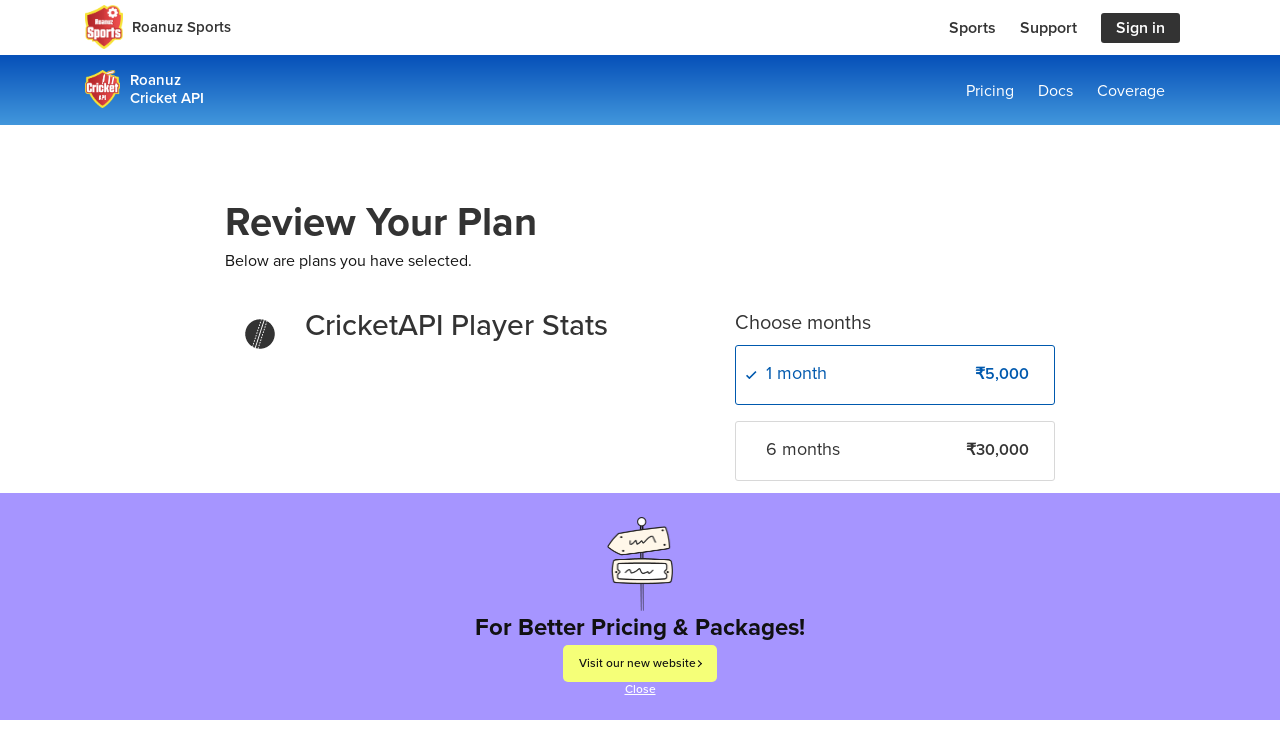

--- FILE ---
content_type: text/html; charset=utf-8
request_url: https://www.cricketapi.com/buy/?plans=1-1671452156496056321&step=step1&currency=INR&_usefresh=1
body_size: 116635
content:

<!DOCTYPE html>
<html lang="en">
  <head>
    
      
      
    

<title>Purchase API plans | Roanuz Cricket API</title>
<meta charset="UTF-8">
<meta name="description" content="Purchase API plans for all cricket matches from ICC, IPL, BBL and many other famous cricket leagues.">
<meta name="keywords" content="Roanuz Cricket API, live cricket score, fantasy API, chat bot API, Live Matches, Fixtures, stats">
<meta name="theme-color" content="#317EFB">
<meta name="author" content="Roanuz">
<meta http-equiv="X-UA-Compatible" content="IE=edge">
<meta name="viewport" content="width=device-width, initial-scale=1.0, minimum-scale=1.0, maximum-scale=1.0"/>

<meta property="og:title" content="Purchase API plans | Roanuz Cricket API" />
<meta property="og:type" content="article" />

<meta property="og:description" content="Purchase API plans for all cricket matches from ICC, IPL, BBL and many other famous cricket leagues." />
<meta name="twitter:card" content="summary" />
<meta name="twitter:site" content="@CricketApiRz" />
<meta name="twitter:title" content="Purchase API plans | Roanuz Cricket API" />
<meta name="twitter:description" content="Purchase API plans for all cricket matches from ICC, IPL, BBL and many other famous cricket leagues." />

<!--[if lt IE 9]>
  <script src="https://oss.maxcdn.com/html5shiv/3.7.2/html5shiv.min.js"></script>
  <script src="https://oss.maxcdn.com/respond/1.4.2/respond.min.js"></script>
<![endif]-->







    
    


<meta property="og:url" content="https://www.cricketapi.com/" />
<meta property="og:image" content="https://static.sports.roanuz.com/images/cricket/og_cricket_api.png" />

<link rel="icon" href="https://static.sports.roanuz.com/images/roanuzsports_fav.png" />

<link async href="https://fonts.googleapis.com/css?family=Lato:300,400,700,900&display=swap" rel="stylesheet">
<link href="https://fonts.googleapis.com/css2?family=Playfair+Display:wght@400;500&display=swap" rel="stylesheet">


<link async rel="stylesheet" href="https://use.typekit.net/cvf0umd.css">


<!-- Global site tag (gtag.js) - Google Analytics -->
<script async src="https://www.googletagmanager.com/gtag/js?id=UA-31087175-5"></script>
<script>
    window.dataLayer = window.dataLayer || [];
    function gtag(){dataLayer.push(arguments);}
    gtag('js', new Date());

    gtag('config', 'UA-31087175-5');
</script> 

<!-- Google Tag Manager -->
<script>
    (function(w,d,s,l,i){w[l]=w[l]||[];w[l].push({'gtm.start':
    new Date().getTime(),event:'gtm.js'});var f=d.getElementsByTagName(s)[0],
    j=d.createElement(s),dl=l!='dataLayer'?'&l='+l:'';j.async=true;j.src=
    'https://www.googletagmanager.com/gtm.js?id='+i+dl;f.parentNode.insertBefore(j,f);
    })(window,document,'script','dataLayer','GTM-NPB58LT');
</script>
    <!-- End Google Tag Manager -->

      
      
  
    
    
    
        <link rel="stylesheet" type="text/css" href="https://static.sports.roanuz.com/min/common_css.min.css?v=3.4"/>
    


      

  <link rel="stylesheet" type="text/css" href="/static/sportsapi-web-static/static/css/app.css?v=3.4"/>


    
    
    <svg class="sports-svgs" xmlns="http://www.w3.org/2000/svg" id="all_sports_svgs">
  <symbol id="facebook" viewBox="0 0 19 19">
    <g id="Page-1" stroke="none" stroke-width="1" fill="none" fill-rule="evenodd">
        <g id="Cricket-API" transform="translate(-150.000000, -6188.000000)">
            <g id="Footer" transform="translate(150.000000, 5769.000000)">
                <g id="Group-16" transform="translate(0.000000, 419.000000)">
                    <g id="twitter">
                        <path d="M17.6373333,18.6786667 C17.9105607,18.6786669 18.1725779,18.5700366 18.3656537,18.3767107 C18.5587295,18.1833847 18.6670206,17.9212271 18.6666667,17.648 L18.6666667,1.03066667 C18.6670206,0.757439551 18.5587295,0.495281922 18.3656537,0.301956005 C18.1725779,0.108630088 17.9105607,-2.29223822e-07 17.6373333,0 L1.02533333,0 C0.457890263,0.00220462467 -0.000739318109,0.463219795 1.81780047e-16,1.03066667 L1.81780047e-16,17.648 C-0.000353921432,17.9212271 0.107937124,18.1833847 0.301012943,18.3767107 C0.494088762,18.5700366 0.756105988,18.6786669 1.02933333,18.6786667 L17.6373333,18.6786667 Z" id="Shape" fill="#000000" fill-rule="nonzero"></path>
                        <path d="M11.736,18.6786667 L11.736,11.4373333 L14.1546667,11.4373333 L14.5186667,8.62666667 L11.7333333,8.62666667 L11.7333333,6.82666667 C11.6530394,6.44008872 11.7741836,6.03916316 12.0551148,5.76173343 C12.3360461,5.48430371 12.7384595,5.36819739 13.124,5.45333333 L14.616,5.45333333 L14.616,2.93333333 C13.8934512,2.86035598 13.1675487,2.82564083 12.4413333,2.82933333 C11.44279,2.75543326 10.4626695,3.12682933 9.76385131,3.8439089 C9.06503309,4.56098846 8.71903831,5.55036139 8.81866667,6.54666667 L8.81866667,8.62666667 L6.37466667,8.62666667 L6.37466667,11.4373333 L8.81866667,11.4373333 L8.81866667,18.6786667 L11.7333333,18.6786667 L11.736,18.6786667 Z" id="Path" fill="#FFFFFF"></path>
                    </g>
                </g>
            </g>
        </g>
    </g>
  </symbol>

  <symbol id="twitter-icon" viewBox="0 0 23 20">
    <g id="Page-1" stroke="none" stroke-width="1" fill="none" fill-rule="evenodd">
        <g id="Cricket-API" transform="translate(-229.000000, -6188.000000)" fill="#000000" fill-rule="nonzero">
            <g id="Footer" transform="translate(150.000000, 5769.000000)">
                <g id="Group-16" transform="translate(0.000000, 419.000000)">
                    <g id="twitter" transform="translate(79.000000, 0.000000)">
                        <path d="M7.26153846,20 C15.9692308,20 20.7323077,12.3076923 20.7323077,5.64153846 C20.7323077,5.42307692 20.7323077,5.20615385 20.7184615,4.98923077 C21.6522133,4.26585084 22.4506647,3.38302297 23.0769231,2.38153846 C22.2183688,2.78803009 21.3008468,3.05596522 20.3584615,3.17538462 C21.3641592,2.52376109 22.1035778,1.53386785 22.4430769,0.384615385 C21.5225507,0.971073262 20.5044236,1.38791136 19.4369231,1.61538462 C18.5704283,0.607820169 17.3104171,0.0243777306 15.9815385,0.0153846154 C13.2817257,0.104041378 11.1632533,2.36154281 11.2461538,5.06153846 C11.2454772,5.44844857 11.2867439,5.83429208 11.3692308,6.21230769 C7.49950155,5.97492609 3.93033042,4.04657209 1.61076923,0.94 C1.18781412,1.718005 0.967208734,2.58984595 0.969230769,3.47538462 C0.952233487,5.13405034 1.73721058,6.69884775 3.07692308,7.67692308 C2.32027901,7.65099879 1.58250248,7.43400569 0.932307692,7.04615385 C0.932307692,7.06769231 0.932307692,7.08769231 0.932307692,7.11076923 C0.880866645,9.44607389 2.45995929,11.5031172 4.72923077,12.0569231 C4.03408856,12.2595186 3.29995631,12.2890952 2.59076923,12.1430769 C3.14723763,14.1481014 4.93470166,15.5643947 7.01384615,15.6476923 C5.36880916,17.0359628 3.2863874,17.7987546 1.13384615,17.8015385 C0.754951361,17.8041989 0.376261731,17.783132 -7.36910533e-16,17.7384615 C2.13577176,19.2100036 4.66790101,19.9986117 7.26153846,20" id="Shape"></path>
                    </g>
                </g>
            </g>
        </g>
    </g>
  </symbol>

  <symbol id="linkedin" viewBox="0 0 20 20">
    <g id="Page-1" stroke="none" stroke-width="1" fill="none" fill-rule="evenodd">
        <g id="Cricket-API" transform="translate(-273.000000, -6188.000000)" fill="#000000" fill-rule="nonzero">
            <g id="Footer" transform="translate(150.000000, 5769.000000)">
                <g id="Group-16" transform="translate(0.000000, 419.000000)">
                    <g id="twitter" transform="translate(123.000000, 0.000000)">
                        <path d="M18,0 L2,0 C0.898438,0 0,0.898438 0,2 L0,18 C0,19.101563 0.898438,20 2,20 L18,20 C19.101563,20 20,19.101563 20,18 L20,2 C20,0.898438 19.101563,0 18,0 Z M6.101563,16 L3,16 L3,7.398438 L6.101563,7.398438 L6.101563,16 Z M4.5,6.398438 C3.601563,6.398438 3,5.800781 3,5 C3,4.199219 3.601563,3.601563 4.601563,3.601563 C5.5,3.601563 6.101563,4.199219 6.101563,5 C6.101563,5.800781 5.5,6.398438 4.5,6.398438 Z M17,16 L13.898438,16 L13.898438,11.300781 C13.898438,10 13.101563,9.699219 12.800781,9.699219 C12.5,9.699219 11.5,9.898438 11.5,11.300781 C11.5,11.5 11.5,16 11.5,16 L8.398438,16 L8.398438,7.398438 L11.5,7.398438 L11.5,8.601563 C11.898438,7.898438 12.699219,7.398438 14.199219,7.398438 C15.699219,7.398438 16.898438,8.601563 16.898438,11.300781 L16.898438,16 L17,16 Z" id="Shape"></path>
                    </g>
                </g>
            </g>
        </g>
    </g>
  </symbol>

  <symbol id="googleplus" viewBox="0 0 31 20">
    <g id="Page-1" stroke="none" stroke-width="1" fill="none" fill-rule="evenodd">
        <g id="Cricket-API" transform="translate(-313.000000, -6188.000000)" fill="#000000" fill-rule="nonzero">
            <g id="Footer" transform="translate(150.000000, 5769.000000)">
                <g id="Group-16" transform="translate(0.000000, 419.000000)">
                    <g id="twitter" transform="translate(163.000000, 0.000000)">
                        <path d="M9.96428571,0 C4.45884514,0 0,4.47482667 0,10 C0,15.5251733 4.45884514,20 9.96428571,20 C15.4697263,20 19.9285714,15.5251733 19.9285714,10 C19.9285714,9.31423667 19.8550505,8.64583333 19.7209821,7.99913222 L19.6690848,7.77777778 L9.96428571,7.77777778 L9.96428571,11.1111111 L16.6071429,11.1111111 C16.0795206,14.2621533 13.2554406,16.6666667 9.96428571,16.6666667 C6.296875,16.6666667 3.32142857,13.6805556 3.32142857,10 C3.32142857,6.31944444 6.296875,3.33333333 9.96428571,3.33333333 C11.625,3.33333333 13.1386724,3.94965333 14.3063616,4.96093778 L16.6849894,2.62152778 C14.9118304,0.993923333 12.5548273,0 9.96428571,0 Z M25.4642857,4.44444444 L25.4642857,7.77777778 L22.1428571,7.77777778 L22.1428571,10 L25.4642857,10 L25.4642857,13.3333333 L27.6785714,13.3333333 L27.6785714,10 L31,10 L31,7.77777778 L27.6785714,7.77777778 L27.6785714,4.44444444 L25.4642857,4.44444444 Z" id="Shape"></path>
                    </g>
                </g>
            </g>
        </g>
    </g>
  </symbol>

  <symbol id="instagram" viewBox="0 0 20 20">
    <g id="Page-1" stroke="none" stroke-width="1" fill="none" fill-rule="evenodd">
        <g id="Cricket-API" transform="translate(-189.000000, -6188.000000)" fill="#000000" fill-rule="nonzero">
            <g id="Footer" transform="translate(150.000000, 5769.000000)">
                <g id="Group-16" transform="translate(0.000000, 419.000000)">
                    <g id="twitter" transform="translate(39.000000, 0.000000)">
                        <path d="M10,1.80440476 C12.6692857,1.80440476 12.9854365,1.81460317 14.0396825,1.86269841 C15.0143651,1.90718254 15.5436508,2.07 15.8959524,2.20690476 C16.3301623,2.36716349 16.7229358,2.62269811 17.0453968,2.95472222 C17.3774209,3.27718327 17.6329556,3.66995672 17.7932143,4.10416667 C17.930119,4.45642857 18.0929762,4.98575397 18.1374206,5.96043651 C18.1855159,7.01460317 18.1957143,7.33075397 18.1957143,10.000119 C18.1957143,12.6694841 18.1855159,12.9855556 18.1374206,14.0398016 C18.0929365,15.0144841 17.9300794,15.5437698 17.7932143,15.8960714 C17.4569,16.7679135 16.7677944,17.4570191 15.8959524,17.7933333 C15.5436905,17.9302381 15.0143651,18.0930952 14.0396825,18.1375397 C12.9857143,18.1856349 12.6695635,18.1958333 10,18.1958333 C7.33043651,18.1958333 7.01440476,18.1856349 5.96031746,18.1375397 C4.98563492,18.0930556 4.45634921,17.9301984 4.10404762,17.7933333 C3.66983707,17.6330758 3.27706336,17.377541 2.95460317,17.0455159 C2.62258011,16.723054 2.36704565,16.3302808 2.20678571,15.8960714 C2.06988095,15.5438095 1.90702381,15.0144841 1.86257937,14.0398016 C1.81448413,12.9856746 1.80428571,12.6694841 1.80428571,10.000119 C1.80428571,7.33075397 1.81448413,7.01468254 1.86257937,5.96043651 C1.90706349,4.98575397 2.06988095,4.45646825 2.20678571,4.10416667 C2.36706233,3.66993508 2.62262478,3.27714697 2.95468254,2.95468254 C3.27714444,2.62265947 3.66991765,2.36712502 4.10412698,2.20686508 C4.45638889,2.06996032 4.98571429,1.90710317 5.96039683,1.86265873 C7.01456349,1.81456349 7.33071429,1.80436508 10.0000794,1.80436508 L10,1.80440476 Z M10.0000794,0.00313492063 C7.28507937,0.00313492063 6.94452381,0.0146428571 5.8784127,0.0632936508 C4.8143254,0.111865079 4.08765873,0.280833333 3.45178571,0.52797619 C2.78474598,0.778993302 2.18048894,1.17249166 1.68115079,1.68103175 C1.17249611,2.18033858 0.77888787,2.78459798 0.527777778,3.45166667 C0.280833333,4.08757937 0.111865079,4.81424603 0.0634920635,5.87833333 C0.0146428571,6.94444444 0.00313492063,7.285 0.00313492063,10 C0.00313492063,12.715 0.0146428571,13.0555556 0.0634920635,14.1216667 C0.112063492,15.185754 0.281031746,15.9124206 0.528174603,16.5482937 C0.779192858,17.2153328 1.17269107,17.8195896 1.68123016,18.3189286 C2.18056668,18.8274706 2.78482419,19.2209693 3.45186508,19.4719841 C4.08777778,19.719127 4.81444444,19.8880952 5.87849206,19.9366667 C6.9447619,19.9853175 7.28519841,19.9968254 10.0001587,19.9968254 C12.715119,19.9968254 13.0557143,19.9853175 14.1218254,19.9366667 C15.1859127,19.8880952 15.9125794,19.719127 16.5484524,19.4719841 C17.8912596,18.9526376 18.9527964,17.8911009 19.4721429,16.5482937 C19.7192857,15.912381 19.888254,15.1857143 19.9368254,14.1216667 C19.9854762,13.0553968 19.9969841,12.7149603 19.9969841,10 C19.9969841,7.28503968 19.9854762,6.94444444 19.9368254,5.87833333 C19.888254,4.81424603 19.7192857,4.08757937 19.4721429,3.45170635 C19.221128,2.78466546 18.8276294,2.18040795 18.3190873,1.68107143 C17.819739,1.17242996 17.2154379,0.778848155 16.5483333,0.527777778 C15.9124206,0.280833333 15.185754,0.111865079 14.1216667,0.0634920635 C13.0555556,0.0146428571 12.715,0.00313492063 10,0.00313492063 L10.0000794,0.00313492063 Z" id="Shape"></path>
                        <path d="M10,4.86646825 C7.1648287,4.86646825 4.86646825,7.1648287 4.86646825,10 C4.86646825,12.8351713 7.1648287,15.1335317 10,15.1335317 C12.8351713,15.1335317 15.1335317,12.8351713 15.1335317,10 C15.1335317,7.1648287 12.8351713,4.86646825 10,4.86646825 Z M10,13.3322619 C8.15964773,13.33224 6.66776317,11.8403258 6.66777778,9.99997355 C6.66779239,8.15962128 8.15970064,6.66773079 10.0000529,6.6677381 C11.8404052,6.6677454 13.3323016,8.15964773 13.3323016,10 C13.3322797,11.8403639 11.8403639,13.3322619 10,13.3322619 Z" id="Shape"></path>
                        <circle id="Oval" cx="15.3363492" cy="4.66365079" r="1.19960317"></circle>
                    </g>
                </g>
            </g>
        </g>
    </g>
  </symbol>

  <symbol id="ai_svg" viewBox="0 0 79 80">
    <g id="Page-1" stroke="none" stroke-width="1" fill="none" fill-rule="evenodd">
      <g id="Cricket-API" transform="translate(-306.000000, -946.000000)">
          <g id="Group-8" transform="translate(305.000000, 946.000000)">
              <g id="AI" transform="translate(1.000000, 0.000000)">
                  <path d="M8.63888889,0.888888889 C3.89321156,0.888888889 0,4.73898667 0,9.47222222 L0,42.0833333 C0,46.8165778 3.89320267,50.6666667 8.63888889,50.6666667 L13.7222222,50.6666667 L13.7222222,66.6666667 C13.7185778,67.4067529 14.2157787,68.1234187 14.9166667,68.3611111 C15.6175547,68.5988036 16.4693787,68.33964 16.9166667,67.75 L30.2222222,50.6666667 L36.4444444,50.6666667 L36.4444444,42.25 C36.4444444,38.1348 39.7708498,34.6666667 43.9166667,34.6666667 L67.5555556,34.6666667 L67.5555556,9.47222222 C67.5555556,4.73898667 63.662344,0.888888889 58.9166667,0.888888889 L8.63888889,0.888888889 Z" id="Shape" fill="#002B6D" fill-rule="nonzero"></path>
                  <path d="M43.9166667,36.4444444 C40.7647707,36.4444444 38.2222222,39.0876889 38.2222222,42.25 L38.2222222,64.3611111 C38.2222222,67.5234222 40.7647707,70.1666667 43.9166667,70.1666667 L58.7777778,70.1666667 L67.3888889,78.5833333 C67.8971154,79.0856902 68.6567168,79.2349537 69.3172427,78.9622595 C69.9777686,78.6895653 70.4108447,78.047912 70.4166667,77.3333333 L70.4166667,70.1666667 L72.5277778,70.1666667 C75.6796738,70.1666667 78.2222222,67.5234222 78.2222222,64.3611111 L78.2222222,42.25 C78.2222222,39.0876889 75.6796738,36.4444444 72.5277778,36.4444444 L43.9166667,36.4444444 Z" id="Path" fill="#1880BB"></path>
                  <g id="Group-3" transform="translate(12.000000, 13.000000)" fill="#55B5EC" fill-rule="nonzero">
                      <path d="M9.46615385,7.90769231 L5.61,11.7638462 C5.30923077,12.0646154 5.30923077,12.5507692 5.61,12.8515385 C5.76,13.0015385 5.95692308,13.0769231 6.15384615,13.0769231 C6.35076923,13.0769231 6.54769231,13.0015385 6.69769231,12.8515385 L10.5538462,8.99538462 C10.8546154,8.69461538 10.8546154,8.20846154 10.5538462,7.90769231 C10.2530769,7.60692308 9.76615385,7.60769231 9.46615385,7.90769231 Z" id="Shape"></path>
                      <path d="M16.6876923,7.90769231 C16.3869231,7.60692308 15.9007692,7.60692308 15.6,7.90769231 C15.2992308,8.20846154 15.2992308,8.69461538 15.6,8.99538462 L20.2346154,13.63 C20.3846154,13.78 20.5815385,13.8553846 20.7784615,13.8553846 C20.9753846,13.8553846 21.1723077,13.78 21.3223077,13.63 C21.6230769,13.3292308 21.6230769,12.8430769 21.3223077,12.5423077 L16.6876923,7.90769231 Z" id="Shape"></path>
                      <path d="M34.39,5.61 C34.0892308,5.30923077 33.6030769,5.30923077 33.3023077,5.61 L25.61,13.3023077 C25.3092308,13.6030769 25.3092308,14.0892308 25.61,14.39 C25.76,14.54 25.9569231,14.6153846 26.1538462,14.6153846 C26.3507692,14.6153846 26.5476923,14.54 26.6976923,14.39 L34.39,6.69769231 C34.6907692,6.39692308 34.6907692,5.91076923 34.39,5.61 Z" id="Shape"></path>
                      <circle id="Oval" cx="3.85538462" cy="15.3753846" r="3.84615385"></circle>
                      <circle id="Oval" cx="13.0769231" cy="6.15384615" r="3.84615385"></circle>
                      <circle id="Oval" cx="36.9230769" cy="3.84615385" r="3.84615385"></circle>
                      <circle id="Oval" cx="23.0769231" cy="16.1538462" r="3.84615385"></circle>
                  </g>
                  <rect id="Rectangle-path" fill="#FFFFFF" fill-rule="nonzero" x="47.055" y="48.075" width="22" height="3"></rect>
                  <rect id="Rectangle-path" fill="#FFFFFF" fill-rule="nonzero" x="47.055" y="55.711" width="14" height="3"></rect>
              </g>
          </g>
        </g>
      </g>
  </symbol>

  <symbol id="request_svg" viewBox="0 0 80 60">

    <g id="Page-1" stroke="none" stroke-width="1" fill="none" fill-rule="evenodd">
        <g id="Featured-page" transform="translate(-305.000000, -791.000000)" fill-rule="nonzero">
            <g id="Group-8" transform="translate(305.000000, 631.000000)">
                <g id="Request" transform="translate(0.000000, 160.000000)">
                    <rect id="Rectangle-path" fill="#5BAADE" x="1" y="46" width="8" height="8"></rect>
                    <rect id="Rectangle-path" fill="#3B97D3" x="0" y="57" width="10" height="2"></rect>
                    <polygon id="Shape" fill="#3B97D3" points="10 60 0 60 0.798449612 55 9.24806202 55"></polygon>
                    <rect id="Rectangle-path" fill="#5BAADE" x="13" y="46" width="8" height="8"></rect>
                    <rect id="Rectangle-path" fill="#3B97D3" x="12" y="57" width="10" height="2"></rect>
                    <polygon id="Shape" fill="#3B97D3" points="22 60 12 60 12.7984496 55 21.248062 55"></polygon>
                    <rect id="Rectangle-path" fill="#5BAADE" x="24" y="46" width="8" height="8"></rect>
                    <rect id="Rectangle-path" fill="#3B97D3" x="24" y="57" width="10" height="2"></rect>
                    <polygon id="Shape" fill="#3B97D3" points="34 60 24 60 24.7984496 55 33.248062 55"></polygon>
                    <rect id="Rectangle-path" fill="#5BAADE" x="36" y="46" width="8" height="8"></rect>
                    <rect id="Rectangle-path" fill="#3B97D3" x="35" y="57" width="10" height="2"></rect>
                    <polygon id="Shape" fill="#3B97D3" points="45 60 35 60 35.7984496 55 44.248062 55"></polygon>
                    <rect id="Rectangle-path" fill="#5BAADE" x="48" y="46" width="8" height="8"></rect>
                    <rect id="Rectangle-path" fill="#3B97D3" x="47" y="57" width="10" height="2"></rect>
                    <polygon id="Shape" fill="#3B97D3" points="57 60 47 60 47.7984496 55 56.248062 55"></polygon>
                    <rect id="Rectangle-path" fill="#5BAADE" x="59" y="46" width="8" height="8"></rect>
                    <rect id="Rectangle-path" fill="#3B97D3" x="58" y="57" width="10" height="2"></rect>
                    <polygon id="Shape" fill="#3B97D3" points="68 60 58 60 58.7906977 55 67.248062 55"></polygon>
                    <rect id="Rectangle-path" fill="#5BAADE" x="71" y="46" width="8" height="8"></rect>
                    <rect id="Rectangle-path" fill="#3B97D3" x="70" y="57" width="10" height="2"></rect>
                    <polygon id="Shape" fill="#3B97D3" points="80 60 70 60 70.7984496 55 79.255814 55"></polygon>
                    <rect id="Rectangle-path" fill="#5BAADE" x="13" y="31" width="8" height="8"></rect>
                    <rect id="Rectangle-path" fill="#3B97D3" x="12" y="42" width="10" height="2"></rect>
                    <polygon id="Shape" fill="#3B97D3" points="22 42 12 42 12.7984496 39 21.248062 39"></polygon>
                    <rect id="Rectangle-path" fill="#5BAADE" x="24" y="31" width="8" height="8"></rect>
                    <rect id="Rectangle-path" fill="#3B97D3" x="24" y="42" width="10" height="2"></rect>
                    <polygon id="Shape" fill="#3B97D3" points="34 42 24 42 24.7984496 39 33.248062 39"></polygon>
                    <rect id="Rectangle-path" fill="#5BAADE" x="36" y="31" width="8" height="8"></rect>
                    <rect id="Rectangle-path" fill="#3B97D3" x="35" y="42" width="10" height="2"></rect>
                    <polygon id="Shape" fill="#3B97D3" points="45 42 35 42 35.7984496 39 44.248062 39"></polygon>
                    <rect id="Rectangle-path" fill="#5BAADE" x="48" y="31" width="8" height="8"></rect>
                    <rect id="Rectangle-path" fill="#3B97D3" x="47" y="42" width="10" height="2"></rect>
                    <polygon id="Shape" fill="#3B97D3" points="57 42 47 42 47.7984496 39 56.248062 39"></polygon>
                    <rect id="Rectangle-path" fill="#5BAADE" x="59" y="31" width="8" height="8"></rect>
                    <rect id="Rectangle-path" fill="#3B97D3" x="58" y="42" width="10" height="2"></rect>
                    <polygon id="Shape" fill="#3B97D3" points="68 42 58 42 58.7906977 39 67.248062 39"></polygon>
                    <rect id="Rectangle-path" fill="#5BAADE" x="24" y="16" width="8" height="8"></rect>
                    <rect id="Rectangle-path" fill="#3B97D3" x="24" y="27" width="10" height="2"></rect>
                    <polygon id="Shape" fill="#3B97D3" points="34 27 24 27 24.7984496 24 33.248062 24"></polygon>
                    <rect id="Rectangle-path" fill="#5BAADE" x="36" y="16" width="8" height="8"></rect>
                    <rect id="Rectangle-path" fill="#3B97D3" x="35" y="27" width="10" height="2"></rect>
                    <polygon id="Shape" fill="#3B97D3" points="45 27 35 27 35.7984496 24 44.248062 24"></polygon>
                    <rect id="Rectangle-path" fill="#5BAADE" x="48" y="16" width="8" height="8"></rect>
                    <rect id="Rectangle-path" fill="#3B97D3" x="47" y="27" width="10" height="2"></rect>
                    <polygon id="Shape" fill="#3B97D3" points="57 27 47 27 47.7984496 24 56.248062 24"></polygon>
                    <rect id="Rectangle-path" fill="#ED5937" x="36" y="0" width="8" height="8"></rect>
                    <rect id="Rectangle-path" fill="#D13B27" x="35" y="11" width="10" height="2"></rect>
                    <polygon id="Shape" fill="#D13B27" points="45 11 35 11 35.7984496 8 44.248062 8"></polygon>
                </g>
            </g>
        </g>
    </g>
  </symbol>

  <symbol id="trusted_svg" viewBox="0 0 69 80">
    <g id="Page-1" stroke="none" stroke-width="1" fill="none" fill-rule="evenodd">
        <g id="Cricket-API" transform="translate(-801.000000, -1091.000000)" fill-rule="nonzero">
            <g id="Group-8" transform="translate(305.000000, 946.000000)">
                <g id="Group-5" transform="translate(490.000000, 1.000000)">
                    <g id="api_logo" transform="translate(6.000000, 144.000000)">
                        <path d="M34.8338129,4 C32.3108297,5.8065806 19.8799694,14.2731574 4.05964684,17.6965993 C2.56171402,53.5818594 29.7312138,72.61042 34.4883539,75.6572549 C39.0557748,72.8256239 66.4857846,54.1963233 64.9368824,17.4615739 C49.7196973,14.1655554 38.0080713,6.29078951 34.8338129,4 Z" id="Shape" fill="#213E6A"></path>
                        <path d="M68.2269896,15.7647059 C68.1894018,15.112249 67.71619,14.5673729 67.0754325,14.4387543 C49.2207612,10.8761246 35.5487889,0.406920415 35.4131488,0.301730104 C34.9225837,-0.0780453835 34.2434245,-0.099269109 33.7301038,0.249134948 L33.3785467,0.484429066 C33.3546406,0.499841936 33.3315421,0.516472853 33.3093426,0.534256055 C32.7391003,0.966089965 19.0366782,11.1252595 1.2733564,14.6823529 C0.637335993,14.8148767 0.168918089,15.3570165 0.130103806,16.0055363 C-1.15709343,38.3197232 7.97231834,54.4470588 15.8477509,64.0470588 C24.3792388,74.433218 33.0961938,79.4878893 33.4615917,79.6955017 C33.6725388,79.8184307 33.9122496,79.8833723 34.1564014,79.883737 C34.4152358,79.8815122 34.6690211,79.8118643 34.8927336,79.6816609 C34.9397924,79.6567474 34.984083,79.6235294 35.0283737,79.5958478 C37.8657439,77.9598616 70.6491349,58.0899654 68.2269896,15.7647059 Z M34.3114187,74.967474 C29.6636678,71.9889273 3.10311419,53.384083 4.55916955,18.3058824 C20.016609,14.9591696 32.1716263,6.67958478 34.6380623,4.91626298 C37.7467128,7.15570934 49.1958478,14.8539792 64.0747405,18.0733564 C65.5972318,53.9875433 38.7792388,72.1937716 34.3114187,74.967474 Z" id="Shape" fill="#4BA6DB"></path>
                        <g id="html" transform="translate(20.000000, 33.000000)" fill="#FFFFFF">
                            <path d="M8.65966061,1.89726299 C9.10488108,1.47149037 9.11448417,0.771742061 8.68110974,0.334331274 C8.24773523,-0.103079514 7.53549337,-0.112514161 7.0902729,0.313258386 L0.340310509,6.76837227 C-0.143650544,7.23119321 -0.106370877,8.00570551 0.419885141,8.42159246 L7.16984753,13.755919 C7.65397726,14.1385147 8.36213456,14.0630893 8.75156112,13.5874518 C9.14098775,13.1118142 9.0642157,12.4160788 8.58008597,12.0334832 L2.82023312,7.48161544 L8.65966061,1.89726299 Z" id="Shape"></path>
                            <path d="M28.6596606,1.89726299 C29.1048811,1.47149037 29.1144842,0.771742061 28.6811097,0.334331274 C28.2477352,-0.103079514 27.5354934,-0.112514161 27.0902729,0.313258386 L20.3403105,6.76837227 C19.8563495,7.23119321 19.8936291,8.00570551 20.4198851,8.42159246 L27.1698475,13.755919 C27.6539773,14.1385147 28.3621346,14.0630893 28.7515611,13.5874518 C29.1409877,13.1118142 29.0642157,12.4160788 28.580086,12.0334832 L22.8202331,7.48161544 L28.6596606,1.89726299 Z" id="Shape" transform="translate(24.500000, 7.000000) scale(-1, 1) translate(-24.500000, -7.000000) "></path>
                            <path d="M15.8546853,0.790516665 L12.0472223,13.5655081 C11.8719886,14.1534608 12.1996077,14.7742495 12.7789799,14.9520784 C13.3583521,15.1299072 13.970081,14.7974361 14.1453147,14.2094833 L17.9527777,1.43449194 C18.1280114,0.846539189 17.8003923,0.225750541 17.2210201,0.0479216411 C16.6416479,-0.129907184 16.029919,0.202563916 15.8546853,0.790516665 Z" id="Shape"></path>
                        </g>
                    </g>
                </g>
            </g>
        </g>
    </g>
  </symbol>

   <symbol id="roanuz_sports_api_logo-a" viewBox="0 0 60 70">
    <g id="Page-1" stroke="none" stroke-width="1" fill="none" fill-rule="evenodd">
        <g id="Cricket-API" transform="translate(-801.000000, -1091.000000)" fill-rule="nonzero">
            <g id="Group-8" transform="translate(305.000000, 946.000000)">
                <g id="Group-5" transform="translate(490.000000, 1.000000)">
                    <g id="api_logo" transform="translate(6.000000, 144.000000)">
                        <path d="M34.8338129,4 C32.3108297,5.8065806 19.8799694,14.2731574 4.05964684,17.6965993 C2.56171402,53.5818594 29.7312138,72.61042 34.4883539,75.6572549 C39.0557748,72.8256239 66.4857846,54.1963233 64.9368824,17.4615739 C49.7196973,14.1655554 38.0080713,6.29078951 34.8338129,4 Z" id="Shape" fill="#213E6A"></path>
                        <path d="M68.2269896,15.7647059 C68.1894018,15.112249 67.71619,14.5673729 67.0754325,14.4387543 C49.2207612,10.8761246 35.5487889,0.406920415 35.4131488,0.301730104 C34.9225837,-0.0780453835 34.2434245,-0.099269109 33.7301038,0.249134948 L33.3785467,0.484429066 C33.3546406,0.499841936 33.3315421,0.516472853 33.3093426,0.534256055 C32.7391003,0.966089965 19.0366782,11.1252595 1.2733564,14.6823529 C0.637335993,14.8148767 0.168918089,15.3570165 0.130103806,16.0055363 C-1.15709343,38.3197232 7.97231834,54.4470588 15.8477509,64.0470588 C24.3792388,74.433218 33.0961938,79.4878893 33.4615917,79.6955017 C33.6725388,79.8184307 33.9122496,79.8833723 34.1564014,79.883737 C34.4152358,79.8815122 34.6690211,79.8118643 34.8927336,79.6816609 C34.9397924,79.6567474 34.984083,79.6235294 35.0283737,79.5958478 C37.8657439,77.9598616 70.6491349,58.0899654 68.2269896,15.7647059 Z M34.3114187,74.967474 C29.6636678,71.9889273 3.10311419,53.384083 4.55916955,18.3058824 C20.016609,14.9591696 32.1716263,6.67958478 34.6380623,4.91626298 C37.7467128,7.15570934 49.1958478,14.8539792 64.0747405,18.0733564 C65.5972318,53.9875433 38.7792388,72.1937716 34.3114187,74.967474 Z" id="Shape" fill="#4BA6DB"></path>
                        <g id="html" transform="translate(20.000000, 33.000000)" fill="#FFFFFF">
                            <path d="M8.65966061,1.89726299 C9.10488108,1.47149037 9.11448417,0.771742061 8.68110974,0.334331274 C8.24773523,-0.103079514 7.53549337,-0.112514161 7.0902729,0.313258386 L0.340310509,6.76837227 C-0.143650544,7.23119321 -0.106370877,8.00570551 0.419885141,8.42159246 L7.16984753,13.755919 C7.65397726,14.1385147 8.36213456,14.0630893 8.75156112,13.5874518 C9.14098775,13.1118142 9.0642157,12.4160788 8.58008597,12.0334832 L2.82023312,7.48161544 L8.65966061,1.89726299 Z" id="Shape"></path>
                            <path d="M28.6596606,1.89726299 C29.1048811,1.47149037 29.1144842,0.771742061 28.6811097,0.334331274 C28.2477352,-0.103079514 27.5354934,-0.112514161 27.0902729,0.313258386 L20.3403105,6.76837227 C19.8563495,7.23119321 19.8936291,8.00570551 20.4198851,8.42159246 L27.1698475,13.755919 C27.6539773,14.1385147 28.3621346,14.0630893 28.7515611,13.5874518 C29.1409877,13.1118142 29.0642157,12.4160788 28.580086,12.0334832 L22.8202331,7.48161544 L28.6596606,1.89726299 Z" id="Shape" transform="translate(24.500000, 7.000000) scale(-1, 1) translate(-24.500000, -7.000000) "></path>
                            <path d="M15.8546853,0.790516665 L12.0472223,13.5655081 C11.8719886,14.1534608 12.1996077,14.7742495 12.7789799,14.9520784 C13.3583521,15.1299072 13.970081,14.7974361 14.1453147,14.2094833 L17.9527777,1.43449194 C18.1280114,0.846539189 17.8003923,0.225750541 17.2210201,0.0479216411 C16.6416479,-0.129907184 16.029919,0.202563916 15.8546853,0.790516665 Z" id="Shape"></path>
                        </g>
                    </g>
                </g>
            </g>
        </g>
    </g>
  </symbol>
   <symbol id="news_icon" viewBox="0 0 27 30">
     <g fill="#10d9dc">
        <path d="M26.25,30 L9.75,30 C7.82,30 6.25,28.4295 6.25,26.5 L6.25,3.5 C6.25,2.1215 5.1285,1 3.75,1 C3.474,1 3.25,0.7765 3.25,0.5 C3.25,0.2235 3.474,0 3.75,0 L23.25,0 C25.1795,0 26.75,1.5705 26.75,3.5 L26.75,29.5 C26.75,29.7765 26.526,30 26.25,30 Z M6.1975,1 C6.8465,1.6355 7.25,2.5215 7.25,3.5 L7.25,26.5 C7.25,27.8785 8.3715,29 9.75,29 L25.75,29 L25.75,3.5 C25.75,2.1215 24.6285,1 23.25,1 L6.1975,1 Z"/>
        <path d="M6.75 27L3.75 27C1.82 27 .25 25.4295.25 23.5L.25 3.5C.25 1.5705 1.82 0 3.75 0L10.25 0C10.526 0 10.75.2235 10.75.5 10.75.7765 10.526 1 10.25 1L3.75 1C2.3715 1 1.25 2.1215 1.25 3.5L1.25 23.5C1.25 24.8785 2.3715 26 3.75 26L6.75 26C7.026 26 7.25 26.2235 7.25 26.5 7.25 26.7765 7.026 27 6.75 27zM23.25 23L9.75 23C9.474 23 9.25 22.7765 9.25 22.5 9.25 22.2235 9.474 22 9.75 22L23.25 22C23.526 22 23.75 22.2235 23.75 22.5 23.75 22.7765 23.526 23 23.25 23zM23.25 20L9.75 20C9.474 20 9.25 19.7765 9.25 19.5 9.25 19.2235 9.474 19 9.75 19L23.25 19C23.526 19 23.75 19.2235 23.75 19.5 23.75 19.7765 23.526 20 23.25 20zM23.25 15L9.75 15C9.474 15 9.25 14.7765 9.25 14.5 9.25 14.2235 9.474 14 9.75 14L23.25 14C23.526 14 23.75 14.2235 23.75 14.5 23.75 14.7765 23.526 15 23.25 15zM23.25 13L9.75 13C9.474 13 9.25 12.7765 9.25 12.5 9.25 12.2235 9.474 12 9.75 12L23.25 12C23.526 12 23.75 12.2235 23.75 12.5 23.75 12.7765 23.526 13 23.25 13z"/>
        <path d="M23.25 11L9.75 11C9.474 11 9.25 10.7765 9.25 10.5 9.25 10.2235 9.474 10 9.75 10L23.25 10C23.526 10 23.75 10.2235 23.75 10.5 23.75 10.7765 23.526 11 23.25 11zM23.25 9L16.75 9C16.474 9 16.25 8.7765 16.25 8.5 16.25 8.2235 16.474 8 16.75 8L23.25 8C23.526 8 23.75 8.2235 23.75 8.5 23.75 8.7765 23.526 9 23.25 9zM23.25 7L16.75 7C16.474 7 16.25 6.7765 16.25 6.5 16.25 6.2235 16.474 6 16.75 6L23.25 6C23.526 6 23.75 6.2235 23.75 6.5 23.75 6.7765 23.526 7 23.25 7zM23.25 4L16.75 4C16.474 4 16.25 3.7765 16.25 3.5 16.25 3.2235 16.474 3 16.75 3L23.25 3C23.526 3 23.75 3.2235 23.75 3.5 23.75 3.7765 23.526 4 23.25 4zM23.25 25L9.75 25C9.474 25 9.25 24.7765 9.25 24.5 9.25 24.2235 9.474 24 9.75 24L23.25 24C23.526 24 23.75 24.2235 23.75 24.5 23.75 24.7765 23.526 25 23.25 25zM14.75 9L9.75 9C9.474 9 9.25 8.7765 9.25 8.5L9.25 3.5C9.25 3.2235 9.474 3 9.75 3L14.75 3C15.026 3 15.25 3.2235 15.25 3.5L15.25 8.5C15.25 8.7765 15.026 9 14.75 9zM10.25 8L14.25 8 14.25 4 10.25 4 10.25 8z"/>
    </g>
  </symbol>


  <symbol id="faster_svg" viewBox="0 0 79 79">
    <g id="Page-1" stroke="none" stroke-width="1" fill="none" fill-rule="evenodd">
        <g id="Cricket-API" transform="translate(-795.000000, -947.000000)">
            <g id="Group-8" transform="translate(305.000000, 946.000000)">
                <g id="Group-5" transform="translate(490.000000, 1.000000)">
                    <g id="stats">
                        <path d="M41.0864198,0.543209877 C31.839507,0.543209877 28.3950617,2.32098765 28.3950617,7.0617284 C28.3950617,7.80864158 28.6604942,8.91358025 29.8271605,9.92592593 C32.0493827,11.8641983 36.7407407,12.5493823 40,12.0987654 C49.5555556,10.7716045 54.5432099,12.9876543 57.6790123,15.5061728 C56.1728395,17.0617284 55.5864194,18.4567909 55.1604938,19.5555556 C54.8086424,20.4691358 54.6296304,20.944444 54.1234568,21.382716 C52.5617288,22.7345683 50.5061736,22.092593 46.7654321,20.7407407 C43.8333329,19.6790123 40.2160498,18.3703704 35.9506173,18.3703704 C26.1975309,18.3703704 18.3086428,25.1790127 16.5432099,34.4691358 C15.3148144,33.6975313 13.7839502,33.2839506 12.1975309,33.2839506 C7.78395022,33.2839506 4.69135802,36.3209877 4.69135802,40.691358 C4.69135802,42.6728391 5.92592593,44.6481478 7.90123457,45.8765432 C10.3024687,47.3703712 13.4382712,47.5185193 16.6419753,46.3209877 C19.1543214,50.0185189 24.2716049,50.8950613 26.0740741,51.2098765 C26.2407411,51.2407403 26.3641979,51.2469144 26.4197531,51.2592593 C27.0246921,51.4320988 27.7592589,51.5432107 28.5432099,51.654321 C29.9320984,51.8518519 32.4938272,52.2222222 32.4938272,53.0864198 C32.4938272,53.9691362 31.839507,54.6790131 30.7654321,55.7037037 C29.6666675,56.7407407 28.4444444,57.9012346 28.4444444,59.7037037 C28.4444444,64.2962963 33.7530864,64.7777786 36.5925926,65.037037 C37.3456798,65.1049387 38.0802465,65.1790127 38.4197531,65.2839506 C44.1049379,67.037037 45.5740745,69.1851852 48,72.7407407 L48.345679,73.2345679 C50.4506169,76.3086428 54.3024687,78.0246914 57.1851852,78.0246914 C57.7716053,78.0246914 58.3333341,77.9753086 58.8148148,77.8271605 C60.3148152,77.3641971 61.1851852,76.1913584 61.1851852,74.7160494 C61.1851852,68.7777786 57.7901242,64.6851856 53.8271605,61.9259259 C51.2530868,60.1296292 48.4197531,58.9259267 46.1728395,58.1234568 C48.4938272,56.2901239 49.5740745,53.5000004 50.0246914,51.0123457 C50.0987654,50.5802477 50.1296292,50.1419757 50.1728395,49.7283951 C50.1913584,49.561728 50.253086,49.3950625 50.2716049,49.2345679 C50.3209877,48.6481478 50.3148152,48.092593 50.3209877,47.5555556 C50.3209877,47.3950625 50.3209877,47.2592593 50.3209877,47.1111111 C50.2037033,39.3395058 45.2716057,36.4444444 43.308642,35.308642 C42.5370374,34.8641975 42.2716049,33.907407 42.7160494,33.1358025 C43.1604938,32.3703704 44.1604946,32.1172843 44.9382716,32.5432099 C53.1790127,37.0925922 55.8765432,46.6419753 51.4567901,56.8888889 C51.8888897,57.1049387 52.3024687,57.3395058 52.7407407,57.5802469 C61.907407,50.6851856 64.3827168,41.5925934 64.4444444,34.0246914 C66.1975309,34.7654321 68.1111119,35.216049 70.2222222,35.3580247 C73.2283955,35.567902 76.9753094,34.5370374 78.0740741,32.4444444 C79.8765432,29.0000008 78.8456786,22.3148152 77.5802469,20 C74.8580251,15.0123457 70.4259255,12.5617288 64.0987654,12.5432099 C59.3950625,4.81481481 47.7037037,0.543209877 41.0864198,0.543209877 Z M71.9012346,22.7160494 C73.2098765,22.7160494 74.2716049,23.7777778 74.2716049,25.0864198 C74.2716049,26.3950617 73.2098765,27.4567901 71.9012346,27.4567901 C70.5925926,27.4567901 69.5308642,26.3950617 69.5308642,25.0864198 C69.5308642,23.7777778 70.5925926,22.7160494 71.9012346,22.7160494 Z" id="Shape" fill="#1880BB" fill-rule="nonzero"></path>
                        <path d="M6.7654321,11.654321 C5.89506212,11.654321 5.18518519,12.3641979 5.18518519,13.2345679 C5.18518519,14.1049379 5.89506212,14.8148148 6.7654321,14.8148148 L22.9135802,14.8148148 C23.7839502,14.8148148 24.4938272,14.1049379 24.4938272,13.2345679 C24.4938272,12.3641979 23.7839502,11.654321 22.9135802,11.654321 L6.7654321,11.654321 Z" id="Path" fill="#55B5EC"></path>
                        <path d="M4.14814815,17.9753086 C3.27777817,17.9753086 2.56790123,18.6851856 2.56790123,19.5555556 C2.56790123,20.4259255 3.27777817,21.1358025 4.14814815,21.1358025 L15.308642,21.1358025 C16.179012,21.1358025 16.8888889,20.4259255 16.8888889,19.5555556 C16.8888889,18.6851856 16.179012,17.9753086 15.308642,17.9753086 L4.14814815,17.9753086 Z" id="Path" fill="#55B5EC"></path>
                        <path d="M1.58024691,24.2962963 C0.709876938,24.2962963 0,25.0061732 0,25.8765432 C0,26.7469132 0.709876938,27.4567901 1.58024691,27.4567901 L11.7037037,27.4567901 C12.5740737,27.4567901 13.2839506,26.7469132 13.2839506,25.8765432 C13.2839506,25.0061732 12.5740737,24.2962963 11.7037037,24.2962963 L1.58024691,24.2962963 Z" id="Path" fill="#55B5EC"></path>
                    </g>
                </g>
            </g>
        </g>
    </g>
  </symbol>

  <symbol id="api_icon" viewBox="0 0 40 40">
    <g id="Page-1" stroke="none" stroke-width="1" fill="none" fill-rule="evenodd">
            <g id="Sidebar/Docs" transform="translate(-330.000000, -210.000000)" fill="#333333">
                <g id="api" transform="translate(330.000000, 210.000000)">
                    <path d="M18.375,0 C17.4531253,0 16.65625,0.622396 16.434896,1.51562533 L15.84375,3.85937533 C14.3281253,4.25 12.875,4.85156267 11.528646,5.653646 L9.45052067,4.40625 C8.66145867,3.934896 7.658854,4.059896 7.00781267,4.70833333 L4.70833333,7.00781267 C4.057292,7.65625 3.934896,8.66145867 4.40625,9.45052067 L5.64843733,11.5234373 C4.85156267,12.872396 4.25,14.3255207 3.86458333,15.846354 L1.51562533,16.434896 C0.622396,16.65625 0,17.4557293 0,18.375 L0,21.625 C0,22.5468753 0.622396,23.34375 1.51562533,23.565104 L3.85937533,24.15625 C4.25,25.6744793 4.85156267,27.127604 5.653646,28.471354 L4.40625,30.5494793 C3.934896,31.338542 4.057292,32.34375 4.70833333,32.9921873 L7.00781267,35.2916667 C7.658854,35.9427087 8.66145867,36.065104 9.45052067,35.59375 L11.526042,34.3515627 C12.875,35.1484373 14.3281253,35.752604 15.846354,36.1354167 L16.434896,38.4869793 C16.65625,39.377604 17.4557293,40 18.375,40 L21.625,40 C22.5468753,40 23.34375,39.377604 23.565104,38.4869793 L24.15625,36.1380207 C25.6718753,35.75 27.125,35.1484373 28.471354,34.346354 L30.5494793,35.59375 C31.338542,36.065104 32.341146,35.940104 32.9921873,35.2916667 L35.2916667,32.9921873 C35.9427087,32.34375 36.065104,31.338542 35.59375,30.5494793 L34.3515627,28.4765627 C35.1484373,27.127604 35.75,25.6744793 36.1354167,24.153646 L38.4869793,23.565104 C39.377604,23.34375 40,22.5442707 40,21.625 L40,18.375 C40,17.4557293 39.377604,16.65625 38.4869793,16.434896 L36.1380207,15.84375 C35.75,14.3255207 35.1484373,12.872396 34.346354,11.528646 L35.59375,9.45052067 C36.065104,8.66145867 35.9427087,7.65625 35.2916667,7.00781267 L32.9921873,4.70833333 C32.341146,4.057292 31.338542,3.934896 30.5494793,4.40625 L28.4739587,5.64843733 C27.125,4.85156267 25.6718753,4.247396 24.153646,3.86458333 L23.565104,1.51562533 C23.341146,0.622396 22.5442707,0 21.625,0 L18.375,0 Z M18.375,1.33333333 L21.625,1.33333333 C21.932292,1.33333333 22.1979167,1.54166667 22.2708333,1.838542 L22.8593753,4.1875 C22.9765627,4.66145867 23.346354,5.03125 23.8229167,5.151042 C25.21875,5.51041667 26.5546873,6.0625 27.7942707,6.79687533 C28.21875,7.04687533 28.7395833,7.04947933 29.158854,6.79687533 L31.2369793,5.55208333 C31.5,5.39322933 31.8333333,5.434896 32.0494793,5.651042 L34.3489587,7.94791667 C34.565104,8.16666667 34.6067707,8.502604 34.4479167,8.76302067 L33.2031253,10.841146 C32.9531253,11.2578127 32.9531253,11.78125 33.2031253,12.2057293 C33.9375,13.4427087 34.4895833,14.778646 34.846354,16.1744793 C34.96875,16.651042 35.338542,17.0208333 35.8125,17.1380207 L38.1614587,17.7265627 C38.4583333,17.8020833 38.6666667,18.0677087 38.6666667,18.375 L38.6666667,21.625 C38.6666667,21.932292 38.4583333,22.1979167 38.1614587,22.2708333 L35.809896,22.8593753 C35.338542,22.9791667 34.96875,23.3489587 34.846354,23.8229167 C34.4895833,25.221354 33.934896,26.557292 33.2031253,27.7942707 C32.9505207,28.21875 32.9505207,28.7395833 33.2031253,29.15625 L34.4479167,31.2369793 C34.6067707,31.497396 34.565104,31.8333333 34.3489587,32.0494793 L32.0494793,34.3489587 C31.8333333,34.565104 31.497396,34.6067707 31.2369793,34.4479167 L29.158854,33.2031253 C28.7421873,32.9505207 28.21875,32.9505207 27.7942707,33.2031253 C26.5546873,33.9375 25.21875,34.4895833 23.8255207,34.846354 C23.3489587,34.96875 22.9791667,35.338542 22.8593753,35.8125 L22.2708333,38.158854 C22.1979167,38.4583333 21.932292,38.6666667 21.625,38.6666667 L18.375,38.6666667 C18.0677087,38.6666667 17.8020833,38.4583333 17.7291667,38.1614587 L17.1406253,35.8125 C17.0208333,35.338542 16.651042,34.96875 16.1770833,34.846354 C14.78125,34.4895833 13.4453127,33.9375 12.2057293,33.2031253 C11.9921873,33.0781253 11.7578127,33.0156253 11.5208333,33.0156253 C11.283854,33.0156253 11.0494793,33.0781253 10.841146,33.2031253 L8.76302067,34.4479167 C8.502604,34.6067707 8.16666667,34.565104 7.94791667,34.3489587 L5.651042,32.0520833 C5.434896,31.8333333 5.39322933,31.497396 5.54947933,31.2369793 L6.79427067,29.158854 C7.04687533,28.7395833 7.04687533,28.21875 6.79427067,27.7942707 C6.0625,26.557292 5.50781267,25.221354 5.151042,23.8255207 C5.028646,23.3489587 4.66145867,22.9791667 4.1875,22.8619793 L1.838542,22.2734373 C1.54166667,22.1979167 1.33333333,21.932292 1.33333333,21.625 L1.33333333,18.375 C1.33333333,18.0677087 1.54166667,17.8020833 1.838542,17.7265627 L4.190104,17.1380207 C4.66145867,17.0208333 5.03125,16.651042 5.151042,16.1770833 C5.51041667,14.778646 6.065104,13.4427087 6.79687533,12.2057293 C7.04687533,11.78125 7.04687533,11.2578127 6.79687533,10.841146 L5.55208333,8.76302067 C5.39322933,8.502604 5.434896,8.16666667 5.651042,7.94791667 L7.95052067,5.651042 C8.16666667,5.434896 8.502604,5.39322933 8.76302067,5.55208333 L10.841146,6.79687533 C11.2578127,7.04687533 11.78125,7.04947933 12.2057293,6.79687533 C13.4453127,6.0625 14.78125,5.51041667 16.1744793,5.151042 C16.651042,5.03125 17.0208333,4.66145867 17.1380207,4.1875 L17.7265627,1.838542 C17.8020833,1.54166667 18.0677087,1.33333333 18.375,1.33333333 Z M20,6 C19.6328127,6 19.3333333,6.29687533 19.3333333,6.66666667 L19.3333333,8 C19.3333333,8.369792 19.6328127,8.66666667 20,8.66666667 C20.3671873,8.66666667 20.6666667,8.369792 20.6666667,8 L20.6666667,6.66666667 C20.6666667,6.29687533 20.3671873,6 20,6 Z M16.6406253,6.45833333 C16.5546873,6.44791667 16.466146,6.45312533 16.375,6.47916667 C16.0208333,6.57291667 15.809896,6.9375 15.90625,7.29427067 L16.25,8.58333333 C16.3307293,8.88020867 16.5989587,9.07552067 16.8958333,9.07552067 C16.9505207,9.07552067 17.0078127,9.06770867 17.065104,9.05208333 C17.4218753,8.95833333 17.6328127,8.59375 17.5390627,8.23697933 L17.1927087,6.94791667 C17.122396,6.682292 16.8984373,6.494792 16.6406253,6.45833333 Z M23.3593753,6.45833333 C23.1015627,6.494792 22.877604,6.67968733 22.807292,6.94791667 L22.4609373,8.23697933 C22.3671873,8.591146 22.5781253,8.95833333 22.934896,9.05208333 C22.9921873,9.06770867 23.0494793,9.07552067 23.1041667,9.07552067 C23.3984373,9.07552067 23.6692707,8.877604 23.75,8.58072933 L24.09375,7.29166667 C24.190104,6.9375 23.9791667,6.57291667 23.625,6.47656267 C23.533854,6.45312533 23.4453127,6.44791667 23.3593753,6.45833333 Z M13.25,7.79166667 C13.1640627,7.80208333 13.0807293,7.83072933 13,7.875 C12.6796873,8.059896 12.5729167,8.46875 12.7578127,8.78645867 L13.4244793,9.940104 C13.5468753,10.153646 13.7708333,10.2734373 14,10.2734373 C14.1145833,10.2734373 14.2291667,10.244792 14.3333333,10.184896 C14.653646,10 14.7604167,9.591146 14.5755207,9.27343733 L13.908854,8.119792 C13.7734373,7.88020867 13.5078127,7.76041667 13.25,7.79166667 Z M26.75,7.79166667 C26.4895833,7.76041667 26.2265627,7.88020867 26.091146,8.119792 L25.4244793,9.27343733 C25.2395833,9.59375 25.346354,10 25.6666667,10.184896 C25.7708333,10.244792 25.8854167,10.2734373 26,10.2734373 C26.2291667,10.2734373 26.4531253,10.153646 26.5755207,9.940104 L27.2421873,8.78645867 C27.4270833,8.466146 27.3203127,8.059896 27,7.875 C26.9192707,7.83072933 26.8359373,7.80208333 26.75,7.79166667 Z M14.0833333,29.7291667 C13.8229167,29.6979167 13.559896,29.8203127 13.4244793,30.059896 L12.7578127,31.213542 C12.5729167,31.533854 12.6796873,31.940104 13,32.125 C13.1041667,32.184896 13.21875,32.213542 13.3333333,32.213542 C13.5625,32.213542 13.7864587,32.09375 13.908854,31.8802087 L14.5755207,30.7265627 C14.7604167,30.40625 14.653646,30 14.3333333,29.815104 C14.252604,29.7682293 14.1666667,29.7421873 14.0833333,29.7291667 Z M25.9166667,29.7291667 C25.8333333,29.7421873 25.747396,29.7682293 25.6666667,29.815104 C25.346354,30 25.2395833,30.408854 25.4244793,30.7265627 L26.091146,31.8802087 C26.213542,32.09375 26.4375,32.213542 26.6666667,32.213542 C26.78125,32.213542 26.8958333,32.184896 27,32.125 C27.3203127,31.940104 27.4270833,31.53125 27.2421873,31.213542 L26.5755207,30.059896 C26.440104,29.8203127 26.1770833,29.6979167 25.9166667,29.7291667 Z M23.1979167,30.9296873 C23.1119793,30.9166667 23.0234373,30.9244793 22.934896,30.9479167 C22.5781253,31.0442707 22.3671873,31.408854 22.4609373,31.7630207 L22.807292,33.0520833 C22.8880207,33.3489587 23.15625,33.5442707 23.4505207,33.5442707 C23.5078127,33.5442707 23.565104,33.5390627 23.625,33.5234373 C23.9791667,33.4270833 24.190104,33.0625 24.09375,32.7083333 L23.75,31.4192707 C23.6796873,31.151042 23.4557293,30.966146 23.1979167,30.9296873 Z M16.8020833,30.9296873 C16.5442707,30.966146 16.3203127,31.153646 16.25,31.4192707 L15.90625,32.7083333 C15.809896,33.0625 16.0208333,33.4270833 16.375,33.5234373 C16.434896,33.5390627 16.4921873,33.5442707 16.5494793,33.5442707 C16.841146,33.5442707 17.1119793,33.3489587 17.190104,33.0520833 L17.5390627,31.7630207 C17.6328127,31.408854 17.4218753,31.0416667 17.065104,30.9479167 C16.9765627,30.9244793 16.8880207,30.9192707 16.8020833,30.9296873 Z M20,31.3333333 C19.6328127,31.3333333 19.3333333,31.6302087 19.3333333,32 L19.3333333,33.3333333 C19.3333333,33.7031253 19.6328127,34 20,34 C20.3671873,34 20.6666667,33.7031253 20.6666667,33.3333333 L20.6666667,32 C20.6666667,31.6302087 20.3671873,31.3333333 20,31.3333333 Z" id="Shape" fill-rule="nonzero"></path>
                    <path d="M19.1875,10 C18.7265627,10 18.328125,10.311198 18.217448,10.7578127 L17.921875,11.9296877 C17.1640627,12.125 16.4375,12.4257813 15.764323,12.826823 L14.7252603,12.203125 C14.3307293,11.967448 13.829427,12.029948 13.5039063,12.3541667 L12.3541667,13.5039063 C12.028646,13.828125 11.967448,14.3307293 12.203125,14.7252603 L12.8242187,15.7617187 C12.4257813,16.436198 12.125,17.1627603 11.9322917,17.923177 L10.7578127,18.217448 C10.311198,18.328125 10,18.7278647 10,19.1875 L10,20.8125 C10,21.2734377 10.311198,21.671875 10.7578127,21.782552 L11.9296877,22.078125 C12.125,22.8372397 12.4257813,23.563802 12.826823,24.235677 L12.203125,25.2747397 C11.967448,25.669271 12.028646,26.171875 12.3541667,26.4960937 L13.5039063,27.6458333 C13.829427,27.9713543 14.3307293,28.032552 14.7252603,27.796875 L15.763021,27.1757813 C16.4375,27.5742187 17.1640627,27.876302 17.923177,28.0677083 L18.217448,29.2434897 C18.328125,29.688802 18.7278647,30 19.1875,30 L20.8125,30 C21.2734377,30 21.671875,29.688802 21.782552,29.2434897 L22.078125,28.0690103 C22.8359377,27.875 23.5625,27.5742187 24.235677,27.173177 L25.2747397,27.796875 C25.669271,28.032552 26.170573,27.970052 26.4960937,27.6458333 L27.6458333,26.4960937 C27.9713543,26.171875 28.032552,25.669271 27.796875,25.2747397 L27.1757813,24.2382813 C27.5742187,23.563802 27.875,22.8372397 28.0677083,22.076823 L29.2434897,21.782552 C29.688802,21.671875 30,21.2721353 30,20.8125 L30,19.1875 C30,18.7278647 29.688802,18.328125 29.2434897,18.217448 L28.0690103,17.921875 C27.875,17.1627603 27.5742187,16.436198 27.173177,15.764323 L27.796875,14.7252603 C28.032552,14.3307293 27.9713543,13.828125 27.6458333,13.5039063 L26.4960937,12.3541667 C26.170573,12.028646 25.669271,11.967448 25.2747397,12.203125 L24.2369793,12.8242187 C23.5625,12.4257813 22.8359377,12.123698 22.076823,11.9322917 L21.782552,10.7578127 C21.670573,10.311198 21.2721353,10 20.8125,10 L19.1875,10 Z" id="Path"></path>
                </g>
            </g>
    </g>
  </symbol>
  <symbol id="menu_icon" viewBox="0 0 41 35">
        <g id="menu_g" transform="translate(-1239.000000, -9.000000)">
            <path d="M1239,9 L1239,13.9299848 L1280,13.9299848 L1280,9 L1239,9 Z M1239,23.9771689 L1239,28.9071537 L1280,28.9071537 L1280,23.9771689 L1239,23.9771689 Z M1239,38.9543379 L1239,43.8843227 L1280,43.8843227 L1280,38.9543379 L1239,38.9543379 Z" id="menu"></path>
        </g>
  </symbol>
  <symbol id="cross_icon" viewBox="0 0 14 14">
    <path d="M14,1.41L12.59,0,7,5.59,1.41,0,0,1.41,5.59,7,0,12.59,1.41,14,7,8.41,12.59,14,14,12.59,8.41,7Z"/>
  </symbol>

  <symbol id="ball_svg" viewBox="0 0 25.35 25.35">
    <defs><style>.cls-11{fill:#8769bb;}.cls-22{fill:#43297c;}.cls-33{fill:#fff;}</style></defs><title>ball_lav</title><circle class="cls-11" cx="12.67" cy="12.67" r="12.67" transform="translate(-0.05 0.05) rotate(-0.21)"/><path class="cls-22" d="M3.51,3.92l-0.2.21a44.59,44.59,0,0,0,18,17.78l0.21-.2A44.29,44.29,0,0,1,3.51,3.92Z"/><path class="cls-3" d="M7.13,11.22a0.21,0.21,0,0,0-.33.27l0.63,0.76A0.21,0.21,0,1,0,7.75,12ZM5.92,9.66a0.21,0.21,0,0,0-.34.25l0.6,0.79a0.21,0.21,0,1,0,.33-0.26ZM8.4,12.72a0.21,0.21,0,0,0-.32.28l0.67,0.74a0.21,0.21,0,0,0,.15.07,0.21,0.21,0,0,0,.15-0.35Zm1.34,1.44a0.21,0.21,0,0,0-.3.29l0.7,0.7a0.21,0.21,0,1,0,.3-0.3ZM2.8,4.74L2.51,5.1,2.87,5.75a0.21,0.21,0,0,0,.18.11l0.1,0a0.21,0.21,0,0,0,.08-0.29ZM3.73,6.39a0.21,0.21,0,1,0-.36.22L3.89,7.45a0.21,0.21,0,1,0,.36-0.23Zm7.41,9.15a0.21,0.21,0,1,0-.29.31l0.73,0.67a0.21,0.21,0,1,0,.28-0.31Zm3,2.57a0.21,0.21,0,1,0-.26.33L14.64,19a0.21,0.21,0,0,0,.13,0,0.21,0.21,0,0,0,.13-0.38Zm1.57,1.18a0.21,0.21,0,0,0-.25.34l0.81,0.57a0.21,0.21,0,0,0,.12,0,0.21,0.21,0,0,0,.12-0.38ZM4.79,8.05a0.21,0.21,0,0,0-.35.24L5,9.11a0.21,0.21,0,0,0,.17.09,0.21,0.21,0,0,0,.12,0,0.21,0.21,0,0,0,.05-0.29ZM20.7,22.41a0.21,0.21,0,0,0-.28.29l0.33-.26Zm-2.56-1.47-0.83-.53a0.21,0.21,0,0,0-.23.35l0.84,0.53A0.21,0.21,0,1,0,18.14,20.93ZM12.6,16.86a0.21,0.21,0,1,0-.28.32l0.76,0.64a0.21,0.21,0,1,0,.27-0.33Zm7.23,5.08L19,21.44a0.21,0.21,0,0,0-.22.36l0.86,0.5,0.1,0A0.21,0.21,0,0,0,19.83,21.94Z"/><path class="cls-33" d="M7.56,8a0.21,0.21,0,1,0-.34.25l0.6,0.79A0.21,0.21,0,1,0,8.16,8.8ZM8.77,9.57a0.21,0.21,0,1,0-.33.27L9.08,10.6a0.21,0.21,0,0,0,.16.07,0.21,0.21,0,0,0,.16-0.35ZM6.43,6.41a0.21,0.21,0,0,0-.35.24L6.64,7.46A0.21,0.21,0,0,0,7,7.22ZM5.37,4.75A0.21,0.21,0,0,0,5,5L5.53,5.81a0.21,0.21,0,1,0,.36-0.23Zm17,16a0.21,0.21,0,0,0-.22.36l0.28-.32Zm-11-8.25a0.21,0.21,0,1,0-.3.29l0.7,0.71a0.21,0.21,0,1,0,.3-0.3ZM10,11.07a0.21,0.21,0,0,0-.32.28l0.67,0.74a0.21,0.21,0,1,0,.31-0.29Zm7.29,6.58a0.21,0.21,0,1,0-.25.34l0.81,0.57a0.21,0.21,0,0,0,.12,0,0.21,0.21,0,0,0,.12-0.39Zm-1.57-1.18a0.21,0.21,0,1,0-.26.33l0.79,0.61a0.21,0.21,0,0,0,.13,0,0.21,0.21,0,0,0,.13-0.38Zm4,2.83L19,18.76a0.21,0.21,0,0,0-.23.35l0.84,0.53A0.21,0.21,0,0,0,19.78,19.29Zm-5.54-4.08a0.21,0.21,0,0,0-.28.32l0.76,0.64A0.21,0.21,0,0,0,15,15.85ZM4.42,3.06L4.1,3.35,4.51,4.11a0.21,0.21,0,0,0,.18.11l0.1,0A0.21,0.21,0,0,0,4.88,3.9C4.7,3.59,4.55,3.31,4.42,3.06ZM21.48,20.29l-0.85-.49a0.21,0.21,0,1,0-.22.36l0.86,0.5,0.1,0A0.21,0.21,0,0,0,21.48,20.29Zm-8.69-6.4a0.21,0.21,0,0,0-.29.31l0.73,0.67a0.21,0.21,0,0,0,.28-0.31Z"/><path class="cls-3" d="M23,19.89h0a0.68,0.68,0,0,0,0-.33,1.75,1.75,0,0,0-1.09-.32h0a0.72,0.72,0,0,0,0-.33,1.63,1.63,0,0,0-1.09-.34l0,0a0.68,0.68,0,0,0,0-.33,0.61,0.61,0,0,0-.49-0.26c-0.23-.06-0.48-0.09-0.59-0.11h0a0.72,0.72,0,0,0,0-.33,1.62,1.62,0,0,0-1.07-.41l0,0a0.69,0.69,0,0,0,0-.34,1.81,1.81,0,0,0-1.06-.43h0a0.72,0.72,0,0,0,0-.33,1.62,1.62,0,0,0-1-.47l0,0a0.69,0.69,0,0,0,0-.33,1.79,1.79,0,0,0-1-.49h0a0.72,0.72,0,0,0,0-.33,1.62,1.62,0,0,0-1-.53l0,0a0.69,0.69,0,0,0,0-.32,1.81,1.81,0,0,0-1-.56h0a0.72,0.72,0,0,0,.06-0.32,1.62,1.62,0,0,0-1-.59,0.15,0.15,0,0,1,0,0,0.68,0.68,0,0,0,.06-0.32,1.75,1.75,0,0,0-1-.62h0a0.72,0.72,0,0,0,.08-0.32,1.63,1.63,0,0,0-1-.64l0,0a0.71,0.71,0,0,0,.09-0.32A1.61,1.61,0,0,0,9.77,9h0a0.7,0.7,0,0,0,.1-0.32,1.76,1.76,0,0,0-.9-0.7l0,0A0.71,0.71,0,0,0,9,7.59a1.63,1.63,0,0,0-.89-0.72h0a0.72,0.72,0,0,0,.11-0.31,1.62,1.62,0,0,0-.85-0.76l0,0a0.69,0.69,0,0,0,.13-0.31,1.7,1.7,0,0,0-.83-0.78h0a0.7,0.7,0,0,0,.13-0.3A1.73,1.73,0,0,0,6,3.55l0,0a0.7,0.7,0,0,0,.15-0.3A1.71,1.71,0,0,0,5.3,2.37h0L5,2.58a2.88,2.88,0,0,0,.72.64l0,0a0.67,0.67,0,0,0-.15.3,1.56,1.56,0,0,0,.81.82h0a0.68,0.68,0,0,0-.13.3,1.59,1.59,0,0,0,.83.79l0,0A0.67,0.67,0,0,0,7,5.83a1.63,1.63,0,0,0,.86.76h0a0.71,0.71,0,0,0-.12.31,1.62,1.62,0,0,0,.89.73l0,0A0.68,0.68,0,0,0,8.6,8a1.51,1.51,0,0,0,.9.71h0a0.68,0.68,0,0,0-.1.32,1.63,1.63,0,0,0,.92.69,0.17,0.17,0,0,1,0,0,0.71,0.71,0,0,0-.09.32,1.64,1.64,0,0,0,1,.64h0a0.69,0.69,0,0,0-.08.32,1.55,1.55,0,0,0,1,.63,0.16,0.16,0,0,1,0,0,0.67,0.67,0,0,0-.06.32,1.64,1.64,0,0,0,1,.59h0a0.7,0.7,0,0,0-.06.33,1.5,1.5,0,0,0,1,.57l0,0a0.67,0.67,0,0,0,0,.33,1.63,1.63,0,0,0,1,.54h0a0.7,0.7,0,0,0,0,.33,0.62,0.62,0,0,0,.44.35c0.23,0.08.48,0.13,0.59,0.16l0,0a0.67,0.67,0,0,0,0,.33,1.63,1.63,0,0,0,1,.48h0a0.71,0.71,0,0,0,0,.33,0.62,0.62,0,0,0,.46.32c0.23,0.07.49,0.1,0.6,0.12l0,0a0.68,0.68,0,0,0,0,.34,1.64,1.64,0,0,0,1.07.41h0a0.71,0.71,0,0,0,0,.33,1.48,1.48,0,0,0,1.08.38l0,0a0.66,0.66,0,0,0,0,.33,1.64,1.64,0,0,0,1.1.34h0a0.7,0.7,0,0,0,0,.33,1.58,1.58,0,0,0,1.09.33h0a0.66,0.66,0,0,0,0,.33,0.24,0.24,0,0,0,.12.12l0.22-.31h0Z"/><path class="cls-3" d="M23.56,18.66h0a0.67,0.67,0,0,0,0-.33A1.75,1.75,0,0,0,22.38,18h0a0.71,0.71,0,0,0,0-.33,1.62,1.62,0,0,0-1.09-.34l0,0a0.68,0.68,0,0,0,0-.33,0.61,0.61,0,0,0-.49-0.26c-0.23-.06-0.48-0.09-0.59-0.11h0a0.73,0.73,0,0,0,0-.33,1.62,1.62,0,0,0-1.07-.4l0,0a0.68,0.68,0,0,0,0-.34,1.81,1.81,0,0,0-1.06-.43h0a0.72,0.72,0,0,0,0-.33,1.62,1.62,0,0,0-1-.47l0,0a0.69,0.69,0,0,0,0-.33,1.79,1.79,0,0,0-1-.49h0a0.72,0.72,0,0,0,0-.33,1.62,1.62,0,0,0-1-.53l0,0a0.69,0.69,0,0,0,0-.32,1.81,1.81,0,0,0-1-.56h0a0.71,0.71,0,0,0,.06-0.32,1.62,1.62,0,0,0-1-.59,0.17,0.17,0,0,1,0,0A0.69,0.69,0,0,0,13,10.36a1.75,1.75,0,0,0-1-.62h0a0.71,0.71,0,0,0,.08-0.32,1.63,1.63,0,0,0-1-.64l0,0a0.71,0.71,0,0,0,.09-0.32,1.61,1.61,0,0,0-.91-0.68h0a0.7,0.7,0,0,0,.09-0.32,1.75,1.75,0,0,0-.9-0.7l0,0a0.71,0.71,0,0,0,.11-0.32,1.63,1.63,0,0,0-.89-0.72h0a0.71,0.71,0,0,0,.11-0.31,1.62,1.62,0,0,0-.85-0.76l0,0A0.69,0.69,0,0,0,8,4.22a1.7,1.7,0,0,0-.83-0.78h0a0.7,0.7,0,0,0,.13-0.3,1.73,1.73,0,0,0-.81-0.81l0,0A0.7,0.7,0,0,0,6.59,2a0.43,0.43,0,0,0-.16-0.33l-0.37.22L6.24,2l0,0a0.67,0.67,0,0,0-.15.3,1.56,1.56,0,0,0,.81.82h0a0.69,0.69,0,0,0-.13.3,1.59,1.59,0,0,0,.83.79l0,0a0.68,0.68,0,0,0-.13.31,1.63,1.63,0,0,0,.86.76h0a0.71,0.71,0,0,0-.12.31,1.63,1.63,0,0,0,.89.73l0,0a0.69,0.69,0,0,0-.11.32,1.51,1.51,0,0,0,.9.71h0a0.68,0.68,0,0,0-.09.32,1.63,1.63,0,0,0,.92.69,0.17,0.17,0,0,1,0,0,0.71,0.71,0,0,0-.09.32,1.64,1.64,0,0,0,1,.64h0a0.69,0.69,0,0,0-.08.32,1.55,1.55,0,0,0,1,.63,0.16,0.16,0,0,1,0,0,0.68,0.68,0,0,0-.06.32,1.64,1.64,0,0,0,1,.59h0a0.7,0.7,0,0,0-.06.33,1.49,1.49,0,0,0,1,.57l0,0a0.67,0.67,0,0,0,0,.33,1.63,1.63,0,0,0,1,.54h0a0.7,0.7,0,0,0,0,.33,0.62,0.62,0,0,0,.44.35C16.21,14,16.47,14,16.58,14l0,0a0.67,0.67,0,0,0,0,.34,1.63,1.63,0,0,0,1,.48h0a0.71,0.71,0,0,0,0,.33,0.62,0.62,0,0,0,.46.32c0.23,0.06.49,0.1,0.6,0.12l0,0a0.67,0.67,0,0,0,0,.34,1.64,1.64,0,0,0,1.07.41h0a0.71,0.71,0,0,0,0,.33,1.48,1.48,0,0,0,1.08.38l0,0a0.67,0.67,0,0,0,0,.33,1.64,1.64,0,0,0,1.1.34h0a0.69,0.69,0,0,0,0,.33,1.57,1.57,0,0,0,1.09.33h0a0.66,0.66,0,0,0,0,.33,0.45,0.45,0,0,0,.35.2l0.22-.38H23.56Z"/><path class="cls-3" d="M17.3,23.8h0a0.72,0.72,0,0,0,0-.33,1.63,1.63,0,0,0-1.09-.33l0,0a0.68,0.68,0,0,0,0-.33,0.61,0.61,0,0,0-.49-0.26c-0.23-.06-0.48-0.09-0.59-0.11h0a0.72,0.72,0,0,0,0-.33A1.62,1.62,0,0,0,14,21.66l0,0a0.69,0.69,0,0,0,0-.34,1.8,1.8,0,0,0-1.06-.43h0a0.72,0.72,0,0,0,0-.33,1.62,1.62,0,0,0-1-.47l0,0a0.69,0.69,0,0,0,0-.33,1.79,1.79,0,0,0-1-.49h0a0.72,0.72,0,0,0,0-.33,1.62,1.62,0,0,0-1-.53l0,0a0.69,0.69,0,0,0,0-.32,1.81,1.81,0,0,0-1-.56h0a0.72,0.72,0,0,0,.06-0.32,1.62,1.62,0,0,0-1-.59,0.16,0.16,0,0,1,0,0,0.68,0.68,0,0,0,.06-0.32,1.75,1.75,0,0,0-1-.62h0A0.71,0.71,0,0,0,7,15.21a1.63,1.63,0,0,0-1-.64l0,0a0.71,0.71,0,0,0,.09-0.32,1.61,1.61,0,0,0-.91-0.68h0a0.7,0.7,0,0,0,.1-0.32,1.76,1.76,0,0,0-.9-0.7l0,0a0.71,0.71,0,0,0,.11-0.32,1.63,1.63,0,0,0-.89-0.72h0a0.72,0.72,0,0,0,.11-0.31,1.61,1.61,0,0,0-.85-0.76l0,0A0.69,0.69,0,0,0,2.89,10a1.7,1.7,0,0,0-.83-0.78h0a0.7,0.7,0,0,0,.13-0.3,1.73,1.73,0,0,0-.81-0.81l0,0a0.7,0.7,0,0,0,.15-0.3,0.64,0.64,0,0,0-.31-0.47L1,7.7,1.15,7.8l0,0a0.68,0.68,0,0,0-.15.3A1.56,1.56,0,0,0,1.84,9h0a0.69,0.69,0,0,0-.13.3,1.59,1.59,0,0,0,.83.79l0,0a0.67,0.67,0,0,0-.13.31,1.63,1.63,0,0,0,.86.76h0a0.71,0.71,0,0,0-.12.31,1.63,1.63,0,0,0,.89.73l0,0a0.68,0.68,0,0,0-.11.32,1.51,1.51,0,0,0,.9.71h0a0.69,0.69,0,0,0-.09.32,1.62,1.62,0,0,0,.92.69,0.17,0.17,0,0,1,0,0,0.71,0.71,0,0,0-.09.32,1.64,1.64,0,0,0,1,.64h0a0.69,0.69,0,0,0-.08.32,1.55,1.55,0,0,0,1,.63,0.16,0.16,0,0,1,0,0,0.67,0.67,0,0,0-.06.32,1.64,1.64,0,0,0,1,.59h0a0.69,0.69,0,0,0-.06.33,1.49,1.49,0,0,0,1,.57l0,0a0.67,0.67,0,0,0,0,.33,1.64,1.64,0,0,0,1,.54h0a0.7,0.7,0,0,0,0,.33,0.62,0.62,0,0,0,.44.35c0.23,0.08.48,0.13,0.59,0.16l0,0a0.68,0.68,0,0,0,0,.34,1.64,1.64,0,0,0,1,.47h0a0.71,0.71,0,0,0,0,.33,0.62,0.62,0,0,0,.46.32c0.23,0.07.49,0.1,0.6,0.12l0,0a0.67,0.67,0,0,0,0,.34,1.64,1.64,0,0,0,1.07.41h0a0.7,0.7,0,0,0,0,.33,1.48,1.48,0,0,0,1.08.38l0,0a0.66,0.66,0,0,0,0,.33,1.64,1.64,0,0,0,1.1.34h0A0.7,0.7,0,0,0,17,24a1,1,0,0,0,.75.3L18.31,24A2.66,2.66,0,0,0,17.3,23.8Z"/><path class="cls-3" d="M19,23.24h0a0.67,0.67,0,0,0,0-.33,1.75,1.75,0,0,0-1.09-.32h0a0.71,0.71,0,0,0,0-.33,1.62,1.62,0,0,0-1.09-.34l0,0a0.69,0.69,0,0,0,0-.34,0.61,0.61,0,0,0-.49-0.26c-0.23-.06-0.48-0.09-0.59-0.11h0a0.72,0.72,0,0,0,0-.33,1.62,1.62,0,0,0-1.07-.41l0,0a0.69,0.69,0,0,0,0-.34,1.8,1.8,0,0,0-1.06-.43h0a0.73,0.73,0,0,0,0-.33,1.62,1.62,0,0,0-1-.47l0,0a0.69,0.69,0,0,0,0-.33,1.79,1.79,0,0,0-1-.49h0a0.72,0.72,0,0,0,0-.33,1.62,1.62,0,0,0-1-.53l0,0a0.69,0.69,0,0,0,0-.32,1.81,1.81,0,0,0-1-.56h0a0.72,0.72,0,0,0,.06-0.32,1.62,1.62,0,0,0-1-.59,0.16,0.16,0,0,1,0,0,0.68,0.68,0,0,0,.06-0.32,1.75,1.75,0,0,0-1-.62h0A0.71,0.71,0,0,0,7.52,14a1.63,1.63,0,0,0-1-.64l0,0A0.71,0.71,0,0,0,6.62,13a1.61,1.61,0,0,0-.91-0.68h0A0.7,0.7,0,0,0,5.78,12a1.75,1.75,0,0,0-.9-0.7l0,0A0.71,0.71,0,0,0,5,10.94a1.63,1.63,0,0,0-.89-0.72h0A0.72,0.72,0,0,0,4.17,9.9a1.62,1.62,0,0,0-.85-0.76l0,0A0.69,0.69,0,0,0,3.41,8.8,1.7,1.7,0,0,0,2.58,8h0A0.7,0.7,0,0,0,2.7,7.7,1.73,1.73,0,0,0,1.89,6.9l0,0A0.7,0.7,0,0,0,2,6.56a0.51,0.51,0,0,0-.21-0.39l-0.2.35,0.07,0,0,0a0.68,0.68,0,0,0-.15.3,1.56,1.56,0,0,0,.81.82h0a0.69,0.69,0,0,0-.13.3,1.59,1.59,0,0,0,.83.79l0,0A0.68,0.68,0,0,0,3,9.18a1.63,1.63,0,0,0,.86.76h0a0.7,0.7,0,0,0-.12.31,1.62,1.62,0,0,0,.89.73l0,0a0.69,0.69,0,0,0-.11.32,1.51,1.51,0,0,0,.9.71h0a0.68,0.68,0,0,0-.09.32,1.63,1.63,0,0,0,.92.69,0.16,0.16,0,0,1,0,0,0.71,0.71,0,0,0-.09.32,1.64,1.64,0,0,0,1,.64h0a0.69,0.69,0,0,0-.08.32,1.55,1.55,0,0,0,1,.63,0.17,0.17,0,0,1,0,0,0.67,0.67,0,0,0-.06.32A1.64,1.64,0,0,0,9,16H9a0.7,0.7,0,0,0-.06.33,1.49,1.49,0,0,0,1,.57l0,0a0.67,0.67,0,0,0,0,.33,1.63,1.63,0,0,0,1,.54h0a0.7,0.7,0,0,0,0,.33,0.62,0.62,0,0,0,.44.35c0.23,0.08.48,0.13,0.59,0.16l0,0A0.68,0.68,0,0,0,12,19a1.64,1.64,0,0,0,1,.47h0a0.71,0.71,0,0,0,0,.33,0.62,0.62,0,0,0,.46.32c0.23,0.06.49,0.1,0.6,0.12l0,0a0.68,0.68,0,0,0,0,.34,1.64,1.64,0,0,0,1.07.41h0a0.71,0.71,0,0,0,0,.33,1.48,1.48,0,0,0,1.08.38l0,0a0.66,0.66,0,0,0,0,.33,1.64,1.64,0,0,0,1.1.34h0a0.7,0.7,0,0,0,0,.33,1.58,1.58,0,0,0,1.09.33h0a0.66,0.66,0,0,0,0,.33,0.44,0.44,0,0,0,.34.2l0.57-.35C19.37,23.25,19.1,23.25,19,23.24Z"/>
  </symbol>
  <symbol id="ball_pink_svg" viewBox="0 0 25.35 25.35"><defs><style>.cls-1{fill:#d2527f;}.cls-2{fill:#991146;}.cls-3{fill:#fff;}</style></defs><title>ball_pink</title><circle class="cls-1" cx="12.67" cy="12.67" r="12.67" transform="translate(-0.05 0.05) rotate(-0.21)"/><path class="cls-2" d="M3.51,3.92l-0.2.21a44.59,44.59,0,0,0,18,17.78l0.21-.2A44.29,44.29,0,0,1,3.51,3.92Z"/><path class="cls-3" d="M7.13,11.22a0.21,0.21,0,0,0-.33.27l0.63,0.76A0.21,0.21,0,1,0,7.75,12ZM5.92,9.66a0.21,0.21,0,0,0-.34.25l0.6,0.79a0.21,0.21,0,1,0,.33-0.26ZM8.4,12.72a0.21,0.21,0,0,0-.32.28l0.67,0.74a0.21,0.21,0,0,0,.15.07,0.21,0.21,0,0,0,.15-0.35Zm1.34,1.44a0.21,0.21,0,0,0-.3.29l0.7,0.7a0.21,0.21,0,1,0,.3-0.3ZM2.8,4.74L2.51,5.1,2.87,5.75a0.21,0.21,0,0,0,.18.11l0.1,0a0.21,0.21,0,0,0,.08-0.29ZM3.73,6.39a0.21,0.21,0,1,0-.36.22L3.89,7.45a0.21,0.21,0,1,0,.36-0.23Zm7.41,9.15a0.21,0.21,0,1,0-.29.31l0.73,0.67a0.21,0.21,0,1,0,.28-0.31Zm3,2.57a0.21,0.21,0,1,0-.26.33L14.64,19a0.21,0.21,0,0,0,.13,0,0.21,0.21,0,0,0,.13-0.38Zm1.57,1.18a0.21,0.21,0,0,0-.25.34l0.81,0.57a0.21,0.21,0,0,0,.12,0,0.21,0.21,0,0,0,.12-0.38ZM4.79,8.05a0.21,0.21,0,0,0-.35.24L5,9.11a0.21,0.21,0,0,0,.17.09,0.21,0.21,0,0,0,.12,0,0.21,0.21,0,0,0,.05-0.29ZM20.7,22.41a0.21,0.21,0,0,0-.28.29l0.33-.26Zm-2.56-1.47-0.83-.53a0.21,0.21,0,0,0-.23.35l0.84,0.53A0.21,0.21,0,1,0,18.14,20.93ZM12.6,16.86a0.21,0.21,0,1,0-.28.32l0.76,0.64a0.21,0.21,0,1,0,.27-0.33Zm7.23,5.08L19,21.44a0.21,0.21,0,0,0-.22.36l0.86,0.5,0.1,0A0.21,0.21,0,0,0,19.83,21.94Z"/><path class="cls-3" d="M7.56,8a0.21,0.21,0,1,0-.34.25l0.6,0.79A0.21,0.21,0,1,0,8.16,8.8ZM8.77,9.57a0.21,0.21,0,1,0-.33.27L9.08,10.6a0.21,0.21,0,0,0,.16.07,0.21,0.21,0,0,0,.16-0.35ZM6.43,6.41a0.21,0.21,0,0,0-.35.24L6.64,7.46A0.21,0.21,0,0,0,7,7.22ZM5.37,4.75A0.21,0.21,0,0,0,5,5L5.53,5.81a0.21,0.21,0,1,0,.36-0.23Zm17,16a0.21,0.21,0,0,0-.22.36l0.28-.32Zm-11-8.25a0.21,0.21,0,1,0-.3.29l0.7,0.71a0.21,0.21,0,1,0,.3-0.3ZM10,11.07a0.21,0.21,0,0,0-.32.28l0.67,0.74a0.21,0.21,0,1,0,.31-0.29Zm7.29,6.58a0.21,0.21,0,1,0-.25.34l0.81,0.57a0.21,0.21,0,0,0,.12,0,0.21,0.21,0,0,0,.12-0.39Zm-1.57-1.18a0.21,0.21,0,1,0-.26.33l0.79,0.61a0.21,0.21,0,0,0,.13,0,0.21,0.21,0,0,0,.13-0.38Zm4,2.83L19,18.76a0.21,0.21,0,0,0-.23.35l0.84,0.53A0.21,0.21,0,0,0,19.78,19.29Zm-5.54-4.08a0.21,0.21,0,0,0-.28.32l0.76,0.64A0.21,0.21,0,0,0,15,15.85ZM4.42,3.06L4.1,3.35,4.51,4.11a0.21,0.21,0,0,0,.18.11l0.1,0A0.21,0.21,0,0,0,4.88,3.9C4.7,3.59,4.55,3.31,4.42,3.06ZM21.48,20.29l-0.85-.49a0.21,0.21,0,1,0-.22.36l0.86,0.5,0.1,0A0.21,0.21,0,0,0,21.48,20.29Zm-8.69-6.4a0.21,0.21,0,0,0-.29.31l0.73,0.67a0.21,0.21,0,0,0,.28-0.31Z"/><path class="cls-3" d="M23,19.89h0a0.68,0.68,0,0,0,0-.33,1.75,1.75,0,0,0-1.09-.32h0a0.72,0.72,0,0,0,0-.33,1.63,1.63,0,0,0-1.09-.34l0,0a0.68,0.68,0,0,0,0-.33,0.61,0.61,0,0,0-.49-0.26c-0.23-.06-0.48-0.09-0.59-0.11h0a0.72,0.72,0,0,0,0-.33,1.62,1.62,0,0,0-1.07-.41l0,0a0.69,0.69,0,0,0,0-.34,1.81,1.81,0,0,0-1.06-.43h0a0.72,0.72,0,0,0,0-.33,1.62,1.62,0,0,0-1-.47l0,0a0.69,0.69,0,0,0,0-.33,1.79,1.79,0,0,0-1-.49h0a0.72,0.72,0,0,0,0-.33,1.62,1.62,0,0,0-1-.53l0,0a0.69,0.69,0,0,0,0-.32,1.81,1.81,0,0,0-1-.56h0a0.72,0.72,0,0,0,.06-0.32,1.62,1.62,0,0,0-1-.59,0.15,0.15,0,0,1,0,0,0.68,0.68,0,0,0,.06-0.32,1.75,1.75,0,0,0-1-.62h0a0.72,0.72,0,0,0,.08-0.32,1.63,1.63,0,0,0-1-.64l0,0a0.71,0.71,0,0,0,.09-0.32A1.61,1.61,0,0,0,9.77,9h0a0.7,0.7,0,0,0,.1-0.32,1.76,1.76,0,0,0-.9-0.7l0,0A0.71,0.71,0,0,0,9,7.59a1.63,1.63,0,0,0-.89-0.72h0a0.72,0.72,0,0,0,.11-0.31,1.62,1.62,0,0,0-.85-0.76l0,0a0.69,0.69,0,0,0,.13-0.31,1.7,1.7,0,0,0-.83-0.78h0a0.7,0.7,0,0,0,.13-0.3A1.73,1.73,0,0,0,6,3.55l0,0a0.7,0.7,0,0,0,.15-0.3A1.71,1.71,0,0,0,5.3,2.37h0L5,2.58a2.88,2.88,0,0,0,.72.64l0,0a0.67,0.67,0,0,0-.15.3,1.56,1.56,0,0,0,.81.82h0a0.68,0.68,0,0,0-.13.3,1.59,1.59,0,0,0,.83.79l0,0A0.67,0.67,0,0,0,7,5.83a1.63,1.63,0,0,0,.86.76h0a0.71,0.71,0,0,0-.12.31,1.62,1.62,0,0,0,.89.73l0,0A0.68,0.68,0,0,0,8.6,8a1.51,1.51,0,0,0,.9.71h0a0.68,0.68,0,0,0-.1.32,1.63,1.63,0,0,0,.92.69,0.17,0.17,0,0,1,0,0,0.71,0.71,0,0,0-.09.32,1.64,1.64,0,0,0,1,.64h0a0.69,0.69,0,0,0-.08.32,1.55,1.55,0,0,0,1,.63,0.16,0.16,0,0,1,0,0,0.67,0.67,0,0,0-.06.32,1.64,1.64,0,0,0,1,.59h0a0.7,0.7,0,0,0-.06.33,1.5,1.5,0,0,0,1,.57l0,0a0.67,0.67,0,0,0,0,.33,1.63,1.63,0,0,0,1,.54h0a0.7,0.7,0,0,0,0,.33,0.62,0.62,0,0,0,.44.35c0.23,0.08.48,0.13,0.59,0.16l0,0a0.67,0.67,0,0,0,0,.33,1.63,1.63,0,0,0,1,.48h0a0.71,0.71,0,0,0,0,.33,0.62,0.62,0,0,0,.46.32c0.23,0.07.49,0.1,0.6,0.12l0,0a0.68,0.68,0,0,0,0,.34,1.64,1.64,0,0,0,1.07.41h0a0.71,0.71,0,0,0,0,.33,1.48,1.48,0,0,0,1.08.38l0,0a0.66,0.66,0,0,0,0,.33,1.64,1.64,0,0,0,1.1.34h0a0.7,0.7,0,0,0,0,.33,1.58,1.58,0,0,0,1.09.33h0a0.66,0.66,0,0,0,0,.33,0.24,0.24,0,0,0,.12.12l0.22-.31h0Z"/><path class="cls-3" d="M23.56,18.66h0a0.67,0.67,0,0,0,0-.33A1.75,1.75,0,0,0,22.38,18h0a0.71,0.71,0,0,0,0-.33,1.62,1.62,0,0,0-1.09-.34l0,0a0.68,0.68,0,0,0,0-.33,0.61,0.61,0,0,0-.49-0.26c-0.23-.06-0.48-0.09-0.59-0.11h0a0.73,0.73,0,0,0,0-.33,1.62,1.62,0,0,0-1.07-.4l0,0a0.68,0.68,0,0,0,0-.34,1.81,1.81,0,0,0-1.06-.43h0a0.72,0.72,0,0,0,0-.33,1.62,1.62,0,0,0-1-.47l0,0a0.69,0.69,0,0,0,0-.33,1.79,1.79,0,0,0-1-.49h0a0.72,0.72,0,0,0,0-.33,1.62,1.62,0,0,0-1-.53l0,0a0.69,0.69,0,0,0,0-.32,1.81,1.81,0,0,0-1-.56h0a0.71,0.71,0,0,0,.06-0.32,1.62,1.62,0,0,0-1-.59,0.17,0.17,0,0,1,0,0A0.69,0.69,0,0,0,13,10.36a1.75,1.75,0,0,0-1-.62h0a0.71,0.71,0,0,0,.08-0.32,1.63,1.63,0,0,0-1-.64l0,0a0.71,0.71,0,0,0,.09-0.32,1.61,1.61,0,0,0-.91-0.68h0a0.7,0.7,0,0,0,.09-0.32,1.75,1.75,0,0,0-.9-0.7l0,0a0.71,0.71,0,0,0,.11-0.32,1.63,1.63,0,0,0-.89-0.72h0a0.71,0.71,0,0,0,.11-0.31,1.62,1.62,0,0,0-.85-0.76l0,0A0.69,0.69,0,0,0,8,4.22a1.7,1.7,0,0,0-.83-0.78h0a0.7,0.7,0,0,0,.13-0.3,1.73,1.73,0,0,0-.81-0.81l0,0A0.7,0.7,0,0,0,6.59,2a0.43,0.43,0,0,0-.16-0.33l-0.37.22L6.24,2l0,0a0.67,0.67,0,0,0-.15.3,1.56,1.56,0,0,0,.81.82h0a0.69,0.69,0,0,0-.13.3,1.59,1.59,0,0,0,.83.79l0,0a0.68,0.68,0,0,0-.13.31,1.63,1.63,0,0,0,.86.76h0a0.71,0.71,0,0,0-.12.31,1.63,1.63,0,0,0,.89.73l0,0a0.69,0.69,0,0,0-.11.32,1.51,1.51,0,0,0,.9.71h0a0.68,0.68,0,0,0-.09.32,1.63,1.63,0,0,0,.92.69,0.17,0.17,0,0,1,0,0,0.71,0.71,0,0,0-.09.32,1.64,1.64,0,0,0,1,.64h0a0.69,0.69,0,0,0-.08.32,1.55,1.55,0,0,0,1,.63,0.16,0.16,0,0,1,0,0,0.68,0.68,0,0,0-.06.32,1.64,1.64,0,0,0,1,.59h0a0.7,0.7,0,0,0-.06.33,1.49,1.49,0,0,0,1,.57l0,0a0.67,0.67,0,0,0,0,.33,1.63,1.63,0,0,0,1,.54h0a0.7,0.7,0,0,0,0,.33,0.62,0.62,0,0,0,.44.35C16.21,14,16.47,14,16.58,14l0,0a0.67,0.67,0,0,0,0,.34,1.63,1.63,0,0,0,1,.48h0a0.71,0.71,0,0,0,0,.33,0.62,0.62,0,0,0,.46.32c0.23,0.06.49,0.1,0.6,0.12l0,0a0.67,0.67,0,0,0,0,.34,1.64,1.64,0,0,0,1.07.41h0a0.71,0.71,0,0,0,0,.33,1.48,1.48,0,0,0,1.08.38l0,0a0.67,0.67,0,0,0,0,.33,1.64,1.64,0,0,0,1.1.34h0a0.69,0.69,0,0,0,0,.33,1.57,1.57,0,0,0,1.09.33h0a0.66,0.66,0,0,0,0,.33,0.45,0.45,0,0,0,.35.2l0.22-.38H23.56Z"/><path class="cls-3" d="M17.3,23.8h0a0.72,0.72,0,0,0,0-.33,1.63,1.63,0,0,0-1.09-.33l0,0a0.68,0.68,0,0,0,0-.33,0.61,0.61,0,0,0-.49-0.26c-0.23-.06-0.48-0.09-0.59-0.11h0a0.72,0.72,0,0,0,0-.33A1.62,1.62,0,0,0,14,21.66l0,0a0.69,0.69,0,0,0,0-.34,1.8,1.8,0,0,0-1.06-.43h0a0.72,0.72,0,0,0,0-.33,1.62,1.62,0,0,0-1-.47l0,0a0.69,0.69,0,0,0,0-.33,1.79,1.79,0,0,0-1-.49h0a0.72,0.72,0,0,0,0-.33,1.62,1.62,0,0,0-1-.53l0,0a0.69,0.69,0,0,0,0-.32,1.81,1.81,0,0,0-1-.56h0a0.72,0.72,0,0,0,.06-0.32,1.62,1.62,0,0,0-1-.59,0.16,0.16,0,0,1,0,0,0.68,0.68,0,0,0,.06-0.32,1.75,1.75,0,0,0-1-.62h0A0.71,0.71,0,0,0,7,15.21a1.63,1.63,0,0,0-1-.64l0,0a0.71,0.71,0,0,0,.09-0.32,1.61,1.61,0,0,0-.91-0.68h0a0.7,0.7,0,0,0,.1-0.32,1.76,1.76,0,0,0-.9-0.7l0,0a0.71,0.71,0,0,0,.11-0.32,1.63,1.63,0,0,0-.89-0.72h0a0.72,0.72,0,0,0,.11-0.31,1.61,1.61,0,0,0-.85-0.76l0,0A0.69,0.69,0,0,0,2.89,10a1.7,1.7,0,0,0-.83-0.78h0a0.7,0.7,0,0,0,.13-0.3,1.73,1.73,0,0,0-.81-0.81l0,0a0.7,0.7,0,0,0,.15-0.3,0.64,0.64,0,0,0-.31-0.47L1,7.7,1.15,7.8l0,0a0.68,0.68,0,0,0-.15.3A1.56,1.56,0,0,0,1.84,9h0a0.69,0.69,0,0,0-.13.3,1.59,1.59,0,0,0,.83.79l0,0a0.67,0.67,0,0,0-.13.31,1.63,1.63,0,0,0,.86.76h0a0.71,0.71,0,0,0-.12.31,1.63,1.63,0,0,0,.89.73l0,0a0.68,0.68,0,0,0-.11.32,1.51,1.51,0,0,0,.9.71h0a0.69,0.69,0,0,0-.09.32,1.62,1.62,0,0,0,.92.69,0.17,0.17,0,0,1,0,0,0.71,0.71,0,0,0-.09.32,1.64,1.64,0,0,0,1,.64h0a0.69,0.69,0,0,0-.08.32,1.55,1.55,0,0,0,1,.63,0.16,0.16,0,0,1,0,0,0.67,0.67,0,0,0-.06.32,1.64,1.64,0,0,0,1,.59h0a0.69,0.69,0,0,0-.06.33,1.49,1.49,0,0,0,1,.57l0,0a0.67,0.67,0,0,0,0,.33,1.64,1.64,0,0,0,1,.54h0a0.7,0.7,0,0,0,0,.33,0.62,0.62,0,0,0,.44.35c0.23,0.08.48,0.13,0.59,0.16l0,0a0.68,0.68,0,0,0,0,.34,1.64,1.64,0,0,0,1,.47h0a0.71,0.71,0,0,0,0,.33,0.62,0.62,0,0,0,.46.32c0.23,0.07.49,0.1,0.6,0.12l0,0a0.67,0.67,0,0,0,0,.34,1.64,1.64,0,0,0,1.07.41h0a0.7,0.7,0,0,0,0,.33,1.48,1.48,0,0,0,1.08.38l0,0a0.66,0.66,0,0,0,0,.33,1.64,1.64,0,0,0,1.1.34h0A0.7,0.7,0,0,0,17,24a1,1,0,0,0,.75.3L18.31,24A2.66,2.66,0,0,0,17.3,23.8Z"/><path class="cls-3" d="M19,23.24h0a0.67,0.67,0,0,0,0-.33,1.75,1.75,0,0,0-1.09-.32h0a0.71,0.71,0,0,0,0-.33,1.62,1.62,0,0,0-1.09-.34l0,0a0.69,0.69,0,0,0,0-.34,0.61,0.61,0,0,0-.49-0.26c-0.23-.06-0.48-0.09-0.59-0.11h0a0.72,0.72,0,0,0,0-.33,1.62,1.62,0,0,0-1.07-.41l0,0a0.69,0.69,0,0,0,0-.34,1.8,1.8,0,0,0-1.06-.43h0a0.73,0.73,0,0,0,0-.33,1.62,1.62,0,0,0-1-.47l0,0a0.69,0.69,0,0,0,0-.33,1.79,1.79,0,0,0-1-.49h0a0.72,0.72,0,0,0,0-.33,1.62,1.62,0,0,0-1-.53l0,0a0.69,0.69,0,0,0,0-.32,1.81,1.81,0,0,0-1-.56h0a0.72,0.72,0,0,0,.06-0.32,1.62,1.62,0,0,0-1-.59,0.16,0.16,0,0,1,0,0,0.68,0.68,0,0,0,.06-0.32,1.75,1.75,0,0,0-1-.62h0A0.71,0.71,0,0,0,7.52,14a1.63,1.63,0,0,0-1-.64l0,0A0.71,0.71,0,0,0,6.62,13a1.61,1.61,0,0,0-.91-0.68h0A0.7,0.7,0,0,0,5.78,12a1.75,1.75,0,0,0-.9-0.7l0,0A0.71,0.71,0,0,0,5,10.94a1.63,1.63,0,0,0-.89-0.72h0A0.72,0.72,0,0,0,4.17,9.9a1.62,1.62,0,0,0-.85-0.76l0,0A0.69,0.69,0,0,0,3.41,8.8,1.7,1.7,0,0,0,2.58,8h0A0.7,0.7,0,0,0,2.7,7.7,1.73,1.73,0,0,0,1.89,6.9l0,0A0.7,0.7,0,0,0,2,6.56a0.51,0.51,0,0,0-.21-0.39l-0.2.35,0.07,0,0,0a0.68,0.68,0,0,0-.15.3,1.56,1.56,0,0,0,.81.82h0a0.69,0.69,0,0,0-.13.3,1.59,1.59,0,0,0,.83.79l0,0A0.68,0.68,0,0,0,3,9.18a1.63,1.63,0,0,0,.86.76h0a0.7,0.7,0,0,0-.12.31,1.62,1.62,0,0,0,.89.73l0,0a0.69,0.69,0,0,0-.11.32,1.51,1.51,0,0,0,.9.71h0a0.68,0.68,0,0,0-.09.32,1.63,1.63,0,0,0,.92.69,0.16,0.16,0,0,1,0,0,0.71,0.71,0,0,0-.09.32,1.64,1.64,0,0,0,1,.64h0a0.69,0.69,0,0,0-.08.32,1.55,1.55,0,0,0,1,.63,0.17,0.17,0,0,1,0,0,0.67,0.67,0,0,0-.06.32A1.64,1.64,0,0,0,9,16H9a0.7,0.7,0,0,0-.06.33,1.49,1.49,0,0,0,1,.57l0,0a0.67,0.67,0,0,0,0,.33,1.63,1.63,0,0,0,1,.54h0a0.7,0.7,0,0,0,0,.33,0.62,0.62,0,0,0,.44.35c0.23,0.08.48,0.13,0.59,0.16l0,0A0.68,0.68,0,0,0,12,19a1.64,1.64,0,0,0,1,.47h0a0.71,0.71,0,0,0,0,.33,0.62,0.62,0,0,0,.46.32c0.23,0.06.49,0.1,0.6,0.12l0,0a0.68,0.68,0,0,0,0,.34,1.64,1.64,0,0,0,1.07.41h0a0.71,0.71,0,0,0,0,.33,1.48,1.48,0,0,0,1.08.38l0,0a0.66,0.66,0,0,0,0,.33,1.64,1.64,0,0,0,1.1.34h0a0.7,0.7,0,0,0,0,.33,1.58,1.58,0,0,0,1.09.33h0a0.66,0.66,0,0,0,0,.33,0.44,0.44,0,0,0,.34.2l0.57-.35C19.37,23.25,19.1,23.25,19,23.24Z"/>
  </symbol>

   <symbol id="football_lite_svg" viewBox="0 0 82 82">
    <path fill="#8768BB" d="M41,0 C18.4,0 0,18.4 0,41 C0,63.6 18.4,82 41,82 C63.6,82 82,63.6 82,41 C82,18.4 63.6,0 41,0 Z M4,41 C4,38.2 4.3,35.6 4.9,33 L15,27.2 L27,34.1 L27,47.9 L15,54.8 L4.9,49 C4.3,46.4 4,43.8 4,41 Z M28,32.3 L16,25.4 L16,13.7 C19.9,10.1 24.7,7.3 29.9,5.7 L40,11.6 L40,25.5 L28,32.3 Z M54,49.7 L66,56.6 L66,68.3 C62.1,71.9 57.3,74.7 52.1,76.3 L42,70.4 L42,56.5 L54,49.7 Z M66,13.7 L66,25.4 L54,32.3 L42,25.4 L42,11.5 L52.1,5.7 C57.3,7.4 62.1,10.1 66,13.7 Z M16,68.3 L16,56.6 L28,49.7 L40,56.6 L40,70.5 L29.9,76.3 C24.7,74.6 19.9,71.9 16,68.3 Z M67,54.8 L55,47.9 L55,34.1 L67,27.2 L77.1,33 C78.3,38.2 78.3,43.6 77.1,49 L67,54.8 Z"/>
  </symbol>
  <symbol id="football_premium_svg" viewBox="0 0 82 82">
    <path fill="#E26171" d="M41,0 C18.4,0 0,18.4 0,41 C0,63.6 18.4,82 41,82 C63.6,82 82,63.6 82,41 C82,18.4 63.6,0 41,0 Z M4,41 C4,38.2 4.3,35.6 4.9,33 L15,27.2 L27,34.1 L27,47.9 L15,54.8 L4.9,49 C4.3,46.4 4,43.8 4,41 Z M28,32.3 L16,25.4 L16,13.7 C19.9,10.1 24.7,7.3 29.9,5.7 L40,11.6 L40,25.5 L28,32.3 Z M54,49.7 L66,56.6 L66,68.3 C62.1,71.9 57.3,74.7 52.1,76.3 L42,70.4 L42,56.5 L54,49.7 Z M66,13.7 L66,25.4 L54,32.3 L42,25.4 L42,11.5 L52.1,5.7 C57.3,7.4 62.1,10.1 66,13.7 Z M16,68.3 L16,56.6 L28,49.7 L40,56.6 L40,70.5 L29.9,76.3 C24.7,74.6 19.9,71.9 16,68.3 Z M67,54.8 L55,47.9 L55,34.1 L67,27.2 L77.1,33 C78.3,38.2 78.3,43.6 77.1,49 L67,54.8 Z"/>
  </symbol>

  <symbol id="rz_logo_name_svg" viewBox="0 0 34 30">
     <defs></defs>
        <g id="Page-1" stroke="none" stroke-width="1" fill="none" fill-rule="evenodd">
            <g id="RZ-sports-API-tech" transform="translate(-556.000000, -974.000000)" fill-rule="nonzero">
                <g id="Group-4" transform="translate(0.000000, 954.000000)">
                    <g id="Group-3" transform="translate(556.000000, 20.000000)">
                        <g id="rz_logo_name">
                            <path d="M23.8401099,16.9236264 L29.2598901,9.67087912 L33.356044,4.23131868 L17.2351648,4.21318681 C16.125336,1.67739812 13.6191202,0.0395896294 10.8510989,0.0412087912 C10.7027473,0.0412087912 10.5543956,0.0412087912 10.4093407,0.056043956 L6.00494505,0.056043956 L6.00494505,0.0445054945 L0.125274725,0.0445054945 L0.125274725,22.7917582 L6.00494505,22.7917582 L6.00494505,14.8565934 L14.1642857,29.8565934 L18.0412088,24.6807692 L19.4505495,22.7934066 L28.9582418,22.7934066 L33.3708791,16.9368132 L23.8401099,16.9236264 Z M9.91483516,9.53736264 L5.98351648,9.53736264 L5.98351648,4.5032967 L8.10989011,4.5032967 L9.7021978,4.5032967 C9.75494505,4.5032967 9.80769231,4.5032967 9.86703297,4.5032967 C11.2348964,4.52154239 12.3381107,5.62828282 12.3519914,6.99619749 C12.365872,8.36411215 11.2853434,9.49301168 9.91813187,9.53901099 L9.91483516,9.53736264 Z M14.9571429,19.0087912 L12.1483516,13.8461538 C14.2918147,13.4401521 16.1217022,12.0543173 17.0934066,10.1010989 L21.6131868,10.1010989 L14.9571429,19.0087912 Z" id="Shape" fill="#0D2213"></path>
                            <polygon id="Shape" fill="#AA0B17" points="25.6681319 4.20824176 33.5340659 4.19835165 19.6236264 22.739011 14.6093407 29.2598901 14.9538462 18.9412088 21.6082418 10.0994505 17.193956 10.1010989 17.2351648 4.22472527"></polygon>
                            <polygon id="Shape" fill="#AA0B17" points="23.6571429 16.9236264 33.7681319 16.9236264 29.1527473 22.7901099 19.2857143 22.7934066"></polygon>
                        </g>
                    </g>
                </g>
            </g>
        </g>
  </symbol>

  <symbol id="performance_icon" viewBox="0 0 33 30">
    <g fill="#333" fill-rule="evenodd">
        <rect width="6" height="18" y="12" rx="1"/>
        <rect width="6" height="14" x="9" y="16" rx="1"/>
        <rect width="6" height="20" x="18" y="10" rx="1"/>
        <rect width="6" height="30" x="27" rx="1"/>
    </g>
  </symbol>
  <symbol id="score_icon" viewBox="0 0 30 30">
    <path fill="#333" d="M15.1278409,0.255681818 C8.83935,0.197045455 2.96361818,4.18431832 0.9375,10.4829545 C-1.16867727,17.0304545 1.59297341,23.9811136 7.15909091,27.4857955 L7.41477273,26.6761364 L7.45738636,26.5909091 L7.79829545,26.3778409 L8.18181818,26.5482955 L8.26704545,26.9744318 L8.01136364,27.8267045 L7.45738636,27.65625 C8.18660455,28.0896136 8.98324091,28.4979545 9.80113636,28.8068182 L18.8352273,0.767045455 C17.6102591,0.437863636 16.3464136,0.267136364 15.1278409,0.255681818 Z M15.8948864,0.340909091 L16.7471591,0.639204545 L16.5767045,1.27840909 L16.2784091,1.44886364 L15.8096591,1.27840909 L15.6818182,0.980113636 L15.8948864,0.340909091 Z M19.6875,1.02272727 L10.6534091,29.1051136 C18.3555545,31.47975 26.5874864,27.2112273 29.0625,19.5170455 C31.53555,11.8291364 27.3179727,3.59099986 19.6875,1.02272727 Z M21.4346591,2.08806818 L22.3295455,2.38636364 L22.1164773,3.02556818 L21.9034091,3.23863636 L21.3068182,3.02556818 L21.2215909,2.76988636 L21.4346591,2.08806818 Z M15.4261364,2.68465909 L15.8522727,2.85511364 L15.8948864,3.28125 L15.6392045,4.13352273 L15.5965909,4.21875 L15.2130682,4.47443182 L14.8295455,4.30397727 L14.7443182,3.87784091 L15.0426136,2.98295455 L15.0852273,2.89772727 L15.4261364,2.68465909 Z M21.0085227,4.43181818 L21.3920455,4.60227273 L21.4772727,5.02840909 L21.2215909,5.88068182 L21.1363636,6.00852273 L20.7954545,6.22159091 L20.4119318,6.05113636 L20.3267045,5.625 L20.625,4.73011364 L20.6676136,4.64488636 L21.0085227,4.43181818 Z M14.6164773,5.28409091 L15,5.45454545 L15.0852273,5.88068182 L14.7869318,6.77556818 L14.7443182,6.86079545 L14.3607955,7.07386364 L13.9772727,6.90340909 L13.8920455,6.47727273 L14.1903409,5.625 L14.2329545,5.53977273 L14.6164773,5.28409091 Z M20.15625,7.07386364 L20.5397727,7.24431818 L20.625,7.67045455 L20.3693182,8.52272727 L20.3267045,8.65056818 L19.9431818,8.86363636 L19.5596591,8.69318182 L19.4744318,8.26704545 L19.7727273,7.37215909 L19.8153409,7.28693182 L20.15625,7.07386364 Z M13.7642045,7.92613636 L14.1477273,8.09659091 L14.2329545,8.52272727 L13.9346591,9.41761364 L13.8920455,9.50284091 L13.5085227,9.71590909 L13.125,9.54545455 L13.0397727,9.11931818 L13.3380682,8.26704545 L13.3806818,8.13920455 L13.7642045,7.92613636 Z M19.3039773,9.67329545 L19.7301136,9.88636364 L19.7727273,10.2698864 L19.5170455,11.1647727 L19.4744318,11.25 L19.0909091,11.5056818 L18.7073864,11.2926136 L18.6221591,10.8664773 L18.9204545,10.0142045 L18.9630682,9.92897727 L19.3039773,9.67329545 Z M12.9119318,10.5681818 L13.2954545,10.7386364 L13.3806818,11.1647727 L13.0823864,12.0596591 L13.0397727,12.1448864 L12.65625,12.3579545 L12.2727273,12.1875 L12.1875,11.7613636 L12.4857955,10.8664773 L12.5284091,10.78125 L12.9119318,10.5681818 Z M18.4517045,12.3153409 L18.8778409,12.4857955 L18.9204545,12.9119318 L18.6647727,13.8068182 L18.6221591,13.8920455 L18.2386364,14.1051136 L17.8551136,13.9346591 L17.7698864,13.5085227 L18.0681818,12.65625 L18.1107955,12.5284091 L18.4517045,12.3153409 Z M12.0596591,13.2102273 L12.4431818,13.3806818 L12.5284091,13.8068182 L12.2301136,14.6590909 L12.1875,14.7869318 L11.8465909,15 L11.4204545,14.8295455 L11.3778409,14.4034091 L11.6335227,13.5085227 L11.6761364,13.4232955 L12.0596591,13.2102273 Z M17.6420455,14.9573864 L18.0255682,15.1278409 L18.0681818,15.5539773 L17.8125,16.4488636 L17.7698864,16.5340909 L17.3863636,16.7471591 L17.0028409,16.5767045 L16.9176136,16.1505682 L17.2159091,15.2556818 L17.2585227,15.1704545 L17.6420455,14.9573864 Z M11.2073864,15.8522727 L11.5909091,16.0227273 L11.6761364,16.4488636 L11.3778409,17.3011364 L11.3352273,17.3863636 L10.9943182,17.6420455 L10.5681818,17.4715909 L10.5255682,17.0454545 L10.78125,16.1505682 L10.8238636,16.0653409 L11.2073864,15.8522727 Z M16.7897727,17.5994318 L17.1732955,17.7698864 L17.2585227,18.1960227 L16.9602273,19.0482955 L16.9176136,19.1761364 L16.5340909,19.3892045 L16.1505682,19.21875 L16.0653409,18.7926136 L16.3636364,17.8977273 L16.40625,17.8125 L16.7897727,17.5994318 Z M10.3551136,18.4517045 L10.7386364,18.6221591 L10.8238636,19.0482955 L10.5255682,19.9431818 L10.4829545,20.0284091 L10.1420455,20.2840909 L9.71590909,20.0710227 L9.67329545,19.6448864 L9.92897727,18.7926136 L9.97159091,18.7073864 L10.3551136,18.4517045 Z M15.9375,20.2414773 L16.3210227,20.4119318 L16.40625,20.8380682 L16.1079545,21.6903409 L16.0653409,21.8181818 L15.6818182,22.03125 L15.2982955,21.8607955 L15.2130682,21.4346591 L15.5113636,20.5397727 L15.5539773,20.4545455 L15.9375,20.2414773 Z M9.50284091,21.09375 L9.88636364,21.2642045 L9.97159091,21.6903409 L9.67329545,22.5852273 L9.63068182,22.6704545 L9.28977273,22.8835227 L8.90625,22.7130682 L8.82102273,22.2869318 L9.07670455,21.4346591 L9.11931818,21.3068182 L9.50284091,21.09375 Z M15.0852273,22.8409091 L15.46875,23.0539773 L15.5539773,23.4801136 L15.2556818,24.3323864 L15.2130682,24.4176136 L14.8295455,24.6732955 L14.4460227,24.4602273 L14.4034091,24.0340909 L14.6590909,23.1818182 L14.7017045,23.0965909 L15.0852273,22.8409091 Z M8.65056818,23.7357955 L9.03409091,23.90625 L9.11931818,24.3323864 L8.82102273,25.2272727 L8.77840909,25.3125 L8.4375,25.5255682 L8.05397727,25.3551136 L7.96875,24.9289773 L8.26704545,24.0340909 L8.30965909,23.9488636 L8.65056818,23.7357955 Z M14.2329545,25.4829545 L14.6164773,25.6534091 L14.7017045,26.0795455 L14.4034091,26.9744318 L14.3607955,27.0596591 L14.0198864,27.2727273 L13.59375,27.1022727 L13.5511364,26.6761364 L13.8068182,25.8238636 L13.8494318,25.6960227 L14.2329545,25.4829545 Z M13.3806818,28.125 L13.7642045,28.2954545 L13.8494318,28.7215909 L13.5511364,29.6164773 L12.6988636,29.3181818 L12.9545455,28.4232955 L12.9971591,28.3380682 L13.3806818,28.125 Z"/>
  </symbol>

  <symbol id="fantasy_icon" viewBox="0 0 23 29">
    <g fill="none">
        <g transform="translate(5.3)">
        <path fill="#E2E2E2" d="M16.1938075,2.81781476 L8.83298589,5.714221 L1.47216432,2.81781476 C1.47216432,2.81781476 0,3.29895144 0,4.90338088 L7.6368524,17.4378629 C9.01700645,17.9688392 9.97928076,17.4071928 9.97928076,17.4071928 L17.6659718,4.90338088 C17.6659718,3.29895144 16.1938075,2.81781476 16.1938075,2.81781476 Z"/>
        <path fill="#333" d="M7.35507082 6.82217824L.968024592 4.33790097C.968024592 4.33790097 0 3.84909628 0 4.92063267 0 7.35698806 0 12.0073402 0 12.7606742 0 13.7919562.97952612 14.1753323.97952612 14.1753323L7.34932056 17.3343516C7.34932056 17.3343516 8.34226446 17.8710782 8.34226446 16.5196774 8.34226446 15.515232 8.34226446 9.75500537 8.34226446 8.35184874 8.34226446 7.11546088 7.35507082 6.82217824 7.35507082 6.82217824zM10.310901 6.78575739L16.6979472 4.30148012C16.6979472 4.30148012 17.6659718 3.81267543 17.6659718 4.88421182 17.6659718 7.32056721 17.6659718 11.9690026 17.6659718 12.7242538 17.6659718 13.7536186 16.6883629 14.1389115 16.6883629 14.1389115L10.3166518 17.2979307C10.3166518 17.2979307 9.32562411 17.8346573 9.32562411 16.4832566 9.32562411 15.4788111 9.32562411 9.71858499 9.32562411 8.31351114 9.32370733 7.07904 10.310901 6.78575739 10.310901 6.78575739zM16.1784724 2.81206399C14.1235764 1.92454814 10.5447602.456217833 9.80867801.172519501 9.45597199.0383376123 9.12435176-.00191675794 8.83298589 1.24913643e-16 8.54162006-.00191675794 8.20999982.0383376123 7.85729378.172519501 7.12121164.454300584 3.5423954 1.92454814 1.48749936 2.81206399.5616459 3.21077516 1.50283441 3.49255674 1.50283441 3.49255674L7.84387551 5.95958173C7.84387551 5.95958173 8.2330024 6.15318704 8.83298589 6.14935302 9.43296941 6.15510378 9.8220963 5.95958173 9.8220963 5.95958173L16.1631374 3.49447349C16.1631374 3.49255674 17.1043259 3.21077516 16.1784724 2.81206399z"/>
        <path fill="#FFF" d="M10.3051502 2.94432862C10.3051502 2.53794994 9.64574328 2.20824648 8.83298589 2.20824648 8.02022853 2.20824648 7.36082158 2.53794994 7.36082158 2.94432862 7.36082158 3.35070733 8.02022853 3.68041079 8.83298589 3.68041079 9.64574328 3.68041079 10.3051502 3.35070733 10.3051502 2.94432862zM1.2268036 11.4514451C1.52583697 10.9453886 2.13540526 10.9013002 2.58587184 11.3517673 3.03825566 11.8022339 3.16285328 12.5785709 2.86381989 13.0846274 2.56478652 13.5906838 1.95521823 13.6347717 1.50283441 13.1843052 1.05045058 12.7319213.92777022 11.9575016 1.2268036 11.4514451zM3.35454132 9.61123968C3.65165745 9.10709994 4.26122575 9.06301158 4.71360956 9.51347865 5.1659934 9.96394572 5.28867375 10.7383655 4.98964038 11.244422 4.69060701 11.7504784 4.08103871 11.7945663 3.63057214 11.3440998 3.17818833 10.8917159 3.0535907 10.1172962 3.35454132 9.61123968zM5.56087056 7.77103428C5.85990393 7.2649778 6.46947223 7.22088941 6.9199393 7.67135648 7.37232311 8.12182308 7.49692023 8.89816009 7.19788686 9.40421657 6.89885349 9.91027305 6.28928519 9.95436094 5.83690138 9.50389437 5.38451754 9.05151053 5.26183718 8.27709076 5.56087056 7.77103428zM16.2148933 10.7364482C15.9158599 10.2303918 15.3062916 10.1863039 14.8558251 10.6367704 14.4034412 11.0872375 14.2788436 11.863574 14.5797943 12.3696305 14.8769104 12.8737703 15.4864787 12.9178586 15.9388625 12.4673916 16.3912463 12.0169245 16.5139267 11.2425047 16.2148933 10.7364482zM13.5561798 8.36526704C13.2590631 7.85921056 12.6475786 7.81512217 12.1971115 8.26558924 11.7447277 8.7160563 11.6201306 9.49239284 11.9210807 9.99844933 12.2201141 10.502589 12.8296819 10.5466774 13.2801489 10.0962104 13.7325328 9.64574328 13.8552131 8.87132352 13.5561798 8.36526704z"/>
        </g>
        <g transform="translate(0 11.66)">
        <path fill="#E2E2E2" d="M15.756137,2.7416576 L8.59425654,5.55978261 L1.43237609,2.7416576 C1.43237609,2.7416576 0,3.20979059 0,4.77085707 L7.43045097,16.9665693 C8.77330358,17.4831949 9.70957047,16.9367281 9.70957047,16.9367281 L17.1885131,4.77085707 C17.1885131,3.20979059 15.756137,2.7416576 15.756137,2.7416576 Z"/>
        <path fill="#333" d="M7.15628513 6.63779504L.941861765 4.22066041C.941861765 4.22066041 0 3.74506666 0 4.78764261 0 7.15815056 0 11.6828175 0 12.4157911 0 13.4192006.95305244 13.7922152.95305244 13.7922152L7.15069026 16.8658556C7.15069026 16.8658556 8.11679786 17.388076 8.11679786 16.0731997 8.11679786 15.0959014 8.11679786 9.49135657 8.11679786 8.12612311 8.11679786 6.92315111 7.15628513 6.63779504 7.15628513 6.63779504zM10.032228 6.60235856L16.2466513 4.1852239C16.2466513 4.1852239 17.1885131 3.70963015 17.1885131 4.7522061 17.1885131 7.12271405 17.1885131 11.645516 17.1885131 12.380355 17.1885131 13.3818991 16.2373261 13.7567787 16.2373261 13.7567787L10.0378233 16.8304191C10.0378233 16.8304191 9.07358021 17.3526395 9.07358021 16.0377632 9.07358021 15.0604649 9.07358021 9.45592053 9.07358021 8.08882164 9.07171525 6.8877146 10.032228 6.60235856 10.032228 6.60235856zM15.7412164 2.73606226C13.7418581 1.87253333 10.2597667.443887622 9.54357862.167856812 9.20040516.0373014607 8.87774765-.00186495367 8.59425654-1.03690385e-16 8.31076545-.00186495367 7.98810795.0373014607 7.64493449.167856812 6.92874645.442022191 3.44665499 1.87253333 1.44729668 2.73606226.546466282 3.12399745 1.46221726 3.39816331 1.46221726 3.39816331L7.63187886 5.79851196C7.63187886 5.79851196 8.01048883 5.98688469 8.59425654 5.98315431 9.17802428 5.98874965 9.55663425 5.79851196 9.55663425 5.79851196L15.7262958 3.40002827C15.7262958 3.39816331 16.6420468 3.12399745 15.7412164 2.73606226z"/>
        <path fill="#FFF" d="M10.0266326 2.86475218C10.0266326 2.4693567 9.38504751 2.14856414 8.59425654 2.14856414 7.80346557 2.14856414 7.16188047 2.4693567 7.16188047 2.86475218 7.16188047 3.26014765 7.80346557 3.58094023 8.59425654 3.58094023 9.38504751 3.58094023 10.0266326 3.26014765 10.0266326 2.86475218zM1.19364674 11.1419466C1.48459814 10.6495673 2.0776916 10.6066705 2.51598341 11.0449628 2.95614065 11.4832546 3.07737076 12.2386095 2.78641935 12.7309888 2.49546796 13.2233681 1.9023745 13.2662644 1.46221726 12.8279726 1.02206002 12.3878153.902695349 11.6343258 1.19364674 11.1419466zM3.26387806 9.35147645C3.55296402 8.86096211 4.14605748 8.81806531 4.58621472 9.2563576 5.02637196 9.69464988 5.14573663 10.4481394 4.85478522 10.9405187 4.56383384 11.4328979 3.97074038 11.4757943 3.53244856 11.0375025 3.09229132 10.5973452 2.97106123 9.84385572 3.26387806 9.35147645zM5.41057677 7.56100633C5.70152815 7.06862704 6.29462161 7.02573023 6.7329139 7.46402252 7.17307114 7.90231434 7.29430076 8.65766927 7.00334938 9.15004856 6.71239798 9.64242783 6.11930452 9.68532416 5.67914727 9.24703235 5.23899003 8.80687513 5.11962537 8.0533856 5.41057677 7.56100633zM15.7766529 10.446274C15.4857016 9.95389469 14.8926081 9.91099836 14.4543163 10.3492902 14.014159 10.7875824 13.8929289 11.5429369 14.1857457 12.0353162 14.4748317 12.5258305 15.0679252 12.5687273 15.5080824 12.130435 15.9482396 11.6921428 16.0676043 10.9386533 15.7766529 10.446274zM13.1897965 8.13917874C12.9007101 7.64679944 12.3057521 7.60390264 11.8674599 8.04219493 11.4273026 8.48048721 11.306073 9.23584167 11.5988893 9.72822097 11.8898407 10.2187353 12.4829337 10.2616321 12.921226 9.82333979 13.3613832 9.38504751 13.4807479 8.63155801 13.1897965 8.13917874z"/>
        </g>
    </g>
  </symbol>

  <symbol id="chatbot_icon"  viewBox="0 0 51 30">
    <g fill="none" fill-rule="evenodd">
        <path fill="#333" d="M0,15.8474 C0,14.4589648 1.12554763,13.3333333 2.51406662,13.3333333 L14.3301798,13.3333333 C15.7186988,13.3333333 16.8442464,14.4589648 16.8442464,15.8474 L16.8442464,24.7028644 C16.8442464,26.0913834 15.7186988,27.2169311 14.3301798,27.2169311 L4.05359722,27.2169311 C3.87032177,27.2169311 3.69215824,27.2770172 3.54625858,27.3879714 L0.134502564,29.9827396 C0.0793607031,30.0247245 0,29.9853374 0,29.916033 L0,15.8474 Z" transform="matrix(-1 0 0 1 16.844 0)"/>
        <path fill="#333" d="M20.3333333,29.8488594 L20.3333333,4.52531992 C20.3333333,2.02613657 22.3593191,0 24.8586533,0 L46.1276569,0 C48.6269911,0 50.6529768,2.02613657 50.6529768,4.52531992 L50.6529768,20.465156 C50.6529768,22.9644902 48.6269911,24.9904759 46.1276569,24.9904759 L27.6298083,24.9904759 C27.2999125,24.9904759 26.9792182,25.098631 26.7165988,25.2983485 L20.5754379,29.9689312 C20.4761826,30.044504 20.3333333,29.9736074 20.3333333,29.8488594"/>
        <rect width="20" height="2" x="24.375" y="6.75" fill="#EDEDED" rx="1"/>
        <rect width="15" height="2" x="24.375" y="11.25" fill="#EDEDED" rx="1"/>
        <rect width="10" height="2" x="24.375" y="15.75" fill="#EDEDED" rx="1"/>
        <rect width="10" height="1.5" x="3" y="17" fill="#EDEDED" rx=".75"/>
        <rect width="7" height="1.5" x="6" y="20" fill="#EDEDED" rx=".75"/>
    </g>
  </symbol>
  <symbol id="bot_icon" viewBox="0 0 54 54">
    <defs><style>.cls-1{fill:#e26171;}.cls-2{fill:#fff;}</style></defs><title>Asset 2</title><g id="Layer_2" data-name="Layer 2"><g id="Layer_1-2" data-name="Layer 1"><circle class="cls-1" cx="27" cy="27" r="27"/><circle class="cls-1" cx="27" cy="27" r="25"/><path class="cls-1" d="M27,14.56h0Z"/><path class="cls-1" d="M20.9,24.35a8.42,8.42,0,0,0,2.94,0c.63-.11,3-.31,3.34-.35h.11c.37,0,2.71.24,3.34.35a8.41,8.41,0,0,0,2.94,0s1.94-.18,1.94-2.85a7.42,7.42,0,0,0-2.22-4.78,9.39,9.39,0,0,0-6.51-2.15,10.33,10.33,0,0,0-6.07,2.15,6.42,6.42,0,0,0-1.92,4.78C18.82,24.17,20.9,24.35,20.9,24.35Zm11-5.73a1.57,1.57,0,1,1-1.56,1.57A1.57,1.57,0,0,1,31.91,18.61Zm-9.24,0a1.57,1.57,0,1,1-1.56,1.57A1.57,1.57,0,0,1,22.67,18.61Z"/><path class="cls-2" d="M27,52.25a24.92,24.92,0,0,0,17.82-7.48V40.52c0-4-2.44-7.53-6.38-9.74A15.33,15.33,0,0,1,27.12,36a15.86,15.86,0,0,1-11.59-5.25C11.6,33,8.84,36.54,8.84,40.52V44.4A24.92,24.92,0,0,0,27,52.25Z"/><ellipse class="cls-2" cx="22.67" cy="20.19" rx="1.56" ry="1.57"/><ellipse class="cls-2" cx="31.91" cy="20.19" rx="1.56" ry="1.57"/><path class="cls-2" d="M27.19,33.45A11.54,11.54,0,1,0,15.65,21.92,11.54,11.54,0,0,0,27.19,33.45ZM27,14.56h0Zm-6.26,2.15a10.33,10.33,0,0,1,6.07-2.15,9.39,9.39,0,0,1,6.51,2.15,7.42,7.42,0,0,1,2.22,4.78c0,2.68-1.94,2.85-1.94,2.85a8.41,8.41,0,0,1-2.94,0c-.64-.11-3-.31-3.34-.35h-.11c-.37,0-2.71.24-3.34.35a8.42,8.42,0,0,1-2.94,0s-2.08-.17-2.08-2.85A6.42,6.42,0,0,1,20.74,16.72Z"/></g></g>
  </symbol>

    <symbol id="paypal_icon" viewBox="0 0 246 60">
      <defs>
        <path id="path-1" d="M0.0363636364,60 L245.244848,60 L245.244848,0.497575758 L0.0363636364,0.497575758 L0.0363636364,60 L0.0363636364,60 Z"/>
      </defs>
      <g id="Page-1" stroke="none" stroke-width="1" fill="none" fill-rule="evenodd">
          <g id="pp_fc_hl">
              <g id="pp_h_rgb">
                  <path d="M190.421818,26.4321212 C189.684848,31.2727273 185.987879,31.2727273 182.412121,31.2727273 L180.377576,31.2727273 L181.804848,22.2351515 C181.890909,21.6890909 182.361818,21.2866667 182.915152,21.2866667 L183.847879,21.2866667 C186.281212,21.2866667 188.580606,21.2866667 189.766061,22.6733333 C190.475152,23.5030303 190.689697,24.7327273 190.421818,26.4321212 L190.421818,26.4321212 Z M188.865455,13.8036364 L175.38,13.8036364 C174.458182,13.8036364 173.673333,14.4745455 173.529697,15.3854545 L168.07697,49.9630303 C167.969091,50.6448485 168.496364,51.2618182 169.187273,51.2618182 L176.106061,51.2618182 C176.751515,51.2618182 177.301212,50.7921212 177.401212,50.1545455 L178.947879,40.3521212 C179.091515,39.4412121 179.876364,38.770303 180.798182,38.770303 L185.065455,38.770303 C193.947879,38.770303 199.073939,34.4715152 200.413939,25.9521212 C201.01697,22.2260606 200.438182,19.2981818 198.693333,17.2484848 C196.775758,14.9951515 193.37697,13.8036364 188.865455,13.8036364 L188.865455,13.8036364 Z" id="Fill-1" fill="#2790C3"/>
                  <path d="M94.2418182,26.4321212 C93.5048485,31.2727273 89.8078788,31.2727273 86.2327273,31.2727273 L84.1981818,31.2727273 L85.6248485,22.2351515 C85.7115152,21.6890909 86.1824242,21.2866667 86.7351515,21.2866667 L87.6678788,21.2866667 C90.1018182,21.2866667 92.4012121,21.2866667 93.5860606,22.6733333 C94.2957576,23.5030303 94.510303,24.7327273 94.2418182,26.4321212 L94.2418182,26.4321212 Z M92.6860606,13.8036364 L79.2006061,13.8036364 C78.2787879,13.8036364 77.4939394,14.4745455 77.350303,15.3854545 L71.8969697,49.9630303 C71.789697,50.6448485 72.3169697,51.2618182 73.0072727,51.2618182 L79.4460606,51.2618182 C80.3678788,51.2618182 81.1533333,50.5909091 81.2969697,49.6806061 L82.7684848,40.3521212 C82.9115152,39.4412121 83.6969697,38.770303 84.6187879,38.770303 L88.8860606,38.770303 C97.7678788,38.770303 102.894545,34.4715152 104.234545,25.9521212 C104.837576,22.2260606 104.258788,19.2981818 102.513939,17.2484848 C100.595758,14.9951515 97.1969697,13.8036364 92.6860606,13.8036364 L92.6860606,13.8036364 Z" id="Fill-2" fill="#27346A"/>
                  <path d="M123.992121,38.8454545 C123.368485,42.5351515 120.439394,45.0121212 116.703636,45.0121212 C114.830909,45.0121212 113.331515,44.409697 112.367879,43.2690909 C111.412727,42.1381818 111.053333,40.5272727 111.355758,38.7333333 C111.937576,35.0769697 114.913333,32.52 118.592121,32.52 C120.426061,32.52 121.914545,33.1284848 122.897576,34.2793939 C123.886667,35.4387879 124.275152,37.0606061 123.992121,38.8454545 L123.992121,38.8454545 Z M132.990909,26.2775758 L126.533939,26.2775758 C125.980606,26.2775758 125.509697,26.6793939 125.423636,27.2266667 L125.139394,29.0321212 L124.687879,28.3775758 C123.289697,26.3478788 120.173333,25.669697 117.061212,25.669697 C109.927273,25.669697 103.833333,31.0757576 102.647273,38.6581818 C102.029697,42.4406061 102.906061,46.0551515 105.050909,48.5781818 C107.021212,50.8963636 109.833333,51.8612121 113.183636,51.8612121 C118.933939,51.8612121 122.12303,48.1672727 122.12303,48.1672727 L121.834545,49.9618182 C121.726667,50.6442424 122.253939,51.2618182 122.944848,51.2618182 L128.76,51.2618182 C129.681818,51.2618182 130.466667,50.5915152 130.610303,49.6806061 L134.101212,27.5763636 C134.209091,26.8939394 133.681818,26.2775758 132.990909,26.2775758 L132.990909,26.2775758 Z" id="Fill-3" fill="#27346A"/>
                  <path d="M220.171515,38.8454545 C219.547879,42.5351515 216.619394,45.0121212 212.883636,45.0121212 C211.010303,45.0121212 209.511515,44.409697 208.547273,43.2690909 C207.592121,42.1381818 207.232727,40.5272727 207.535758,38.7333333 C208.11697,35.0769697 211.092727,32.52 214.772121,32.52 C216.605455,32.52 218.094545,33.1284848 219.07697,34.2793939 C220.066061,35.4387879 220.454545,37.0606061 220.171515,38.8454545 L220.171515,38.8454545 Z M229.170303,26.2775758 L222.713333,26.2775758 C222.16,26.2775758 221.689091,26.6793939 221.60303,27.2266667 L221.318788,29.0321212 L220.867879,28.3775758 C219.469091,26.3478788 216.352727,25.669697 213.240606,25.669697 C206.107273,25.669697 200.012727,31.0757576 198.826667,38.6581818 C198.209697,42.4406061 199.086061,46.0551515 201.230303,48.5781818 C203.201212,50.8963636 206.012727,51.8612121 209.36303,51.8612121 C215.113333,51.8612121 218.302424,48.1672727 218.302424,48.1672727 L218.014545,49.9618182 C217.906061,50.6442424 218.433333,51.2618182 219.124848,51.2618182 L224.939394,51.2618182 C225.861212,51.2618182 226.646061,50.5915152 226.790303,49.6806061 L230.280606,27.5763636 C230.388485,26.8939394 229.861212,26.2775758 229.170303,26.2775758 L229.170303,26.2775758 Z" id="Fill-4" fill="#2790C3"/>
                  <g id="Group-10">
                      <mask id="mask-2" fill="white">
                          <use xlink:href="#path-1"/>
                      </mask>
                      <g id="Clip-6"/>
                      <path d="M167.381818,26.2775758 L160.891515,26.2775758 C160.270909,26.2775758 159.690303,26.5854545 159.341818,27.0987879 L150.389091,40.2848485 L146.594545,27.6139394 C146.357576,26.8212121 145.627879,26.2775758 144.8,26.2775758 L138.42,26.2775758 C137.649697,26.2775758 137.107273,27.0351515 137.355758,27.7642424 L144.502424,48.7412121 L137.780606,58.2260606 C137.252727,58.970303 137.785455,60 138.697576,60 L145.181818,60 C145.796364,60 146.371515,59.6987879 146.721818,59.1933333 L168.306061,28.0424242 C168.822424,27.2969697 168.289091,26.2775758 167.381818,26.2775758" id="Fill-5" fill="#27346A" mask="url(#mask-2)"/>
                      <path d="M236.781212,14.7533333 L231.246667,49.9630303 C231.139394,50.6454545 231.666667,51.2618182 232.35697,51.2618182 L237.923636,51.2618182 C238.845455,51.2618182 239.630303,50.5909091 239.773939,49.6806061 L245.230909,15.1030303 C245.338788,14.4206061 244.811515,13.8036364 244.120606,13.8036364 L237.891515,13.8036364 C237.338182,13.8036364 236.867273,14.2066667 236.781212,14.7533333" id="Fill-7" fill="#2790C3" mask="url(#mask-2)"/>
                      <path d="M25.5466667,57.5484848 L27.3593939,46.0539394 L27.4763636,45.4169697 C27.5636364,44.8630303 27.8472727,44.3563636 28.2745455,43.9915152 C28.7018182,43.6266667 29.2466667,43.4254545 29.8084848,43.4254545 L31.2478788,43.4254545 C33.6472727,43.4254545 35.8515152,43.1690909 37.8,42.6636364 C39.8787879,42.1248485 41.7278788,41.2854545 43.2951515,40.1709091 C44.9569697,38.9890909 46.3527273,37.4612121 47.4442424,35.6309091 C48.5957576,33.7 49.4412121,31.3751515 49.9575758,28.7218182 C50.4139394,26.3787879 50.4993939,24.2812121 50.2127273,22.4866667 C49.9090909,20.5909091 49.1787879,18.9733333 48.0424242,17.6775758 C47.3533333,16.8927273 46.4715152,16.2127273 45.4218182,15.6563636 L45.3969697,15.6430303 L45.3963636,15.6127273 C45.7630303,13.2739394 45.7490909,11.3230303 45.3545455,9.64363636 C44.9581818,7.96060606 44.1557576,6.44606061 42.8993939,5.01454545 C40.2963636,2.04848485 35.5618182,0.544242424 28.8278788,0.544242424 L10.3339394,0.544242424 C9.71575758,0.544242424 9.11575758,0.765454545 8.64545455,1.16727273 C8.17515152,1.56909091 7.86363636,2.12727273 7.76666667,2.73818182 L0.0660606061,51.570303 C-0.00424242424,52.0157576 0.123636364,52.4684848 0.416969697,52.810303 C0.71030303,53.1539394 1.1369697,53.3509091 1.58787879,53.3509091 L13.0612121,53.3509091 L13.0509091,53.4054545 L12.2630303,58.4018182 C12.2024242,58.790303 12.3139394,59.1842424 12.5690909,59.4824242 C12.8242424,59.7812121 13.1957576,59.9533333 13.5884848,59.9533333 L23.2115152,59.9533333 C23.7515152,59.9533333 24.2745455,59.76 24.6848485,59.4090909 C25.0951515,59.0581818 25.3678788,58.5715152 25.4521212,58.0387879 L25.5466667,57.5484848" id="Fill-8" fill="#27346A" mask="url(#mask-2)"/>
                      <path d="M18.9539394,15.6763636 C19.0757576,14.9024242 19.5721212,14.2690909 20.2406061,13.9484848 C20.5448485,13.8030303 20.8842424,13.7218182 21.24,13.7218182 L35.7363636,13.7218182 C37.4539394,13.7218182 39.0551515,13.8345455 40.5193939,14.070303 C40.9375758,14.1375758 41.3442424,14.2151515 41.74,14.3030303 C42.1357576,14.3909091 42.5193939,14.4884848 42.8909091,14.5975758 C43.0769697,14.6515152 43.2593939,14.7084848 43.4393939,14.7684848 C44.1581818,15.0072727 44.8272727,15.2884848 45.4430303,15.6145455 C46.1690909,10.9860606 45.4381818,7.83636364 42.9345455,4.98363636 C40.1781818,1.8430303 35.1987879,0.497575758 28.8278788,0.497575758 L10.3339394,0.497575758 C9.03212121,0.497575758 7.92363636,1.44484848 7.72060606,2.73090909 L0.02,51.5630303 C-0.132121212,52.5266667 0.612727273,53.3975758 1.58787879,53.3975758 L13.0048485,53.3975758 L18.9539394,15.6763636" id="Fill-9" fill="#27346A" mask="url(#mask-2)"/>
                  </g>
                  <path d="M45.4430303,15.6145455 L45.4430303,15.6145455 C45.3878788,15.9678788 45.3266667,16.3272727 45.2539394,16.6975758 C42.8157576,29.2193939 34.4715152,33.5484848 23.8145455,33.5484848 L18.3878788,33.5484848 C17.0860606,33.5484848 15.9866667,34.4963636 15.7836364,35.7824242 L12.2169697,58.3951515 C12.0842424,59.2375758 12.7357576,60 13.5884848,60 L23.2121212,60 C24.3509091,60 25.3206061,59.1715152 25.4981818,58.0460606 L25.5927273,57.5569697 L27.4054545,46.0612121 L27.5224242,45.4260606 C27.7,44.3006061 28.669697,43.4721212 29.8084848,43.4721212 L31.2478788,43.4721212 C40.5709091,43.4721212 47.8709091,39.6842424 50.0042424,28.730303 C50.8951515,24.1533333 50.4345455,20.3327273 48.0775758,17.6466667 C47.3648485,16.8345455 46.4775758,16.1624242 45.4430303,15.6145455" id="Fill-11" fill="#2790C3"/>
                  <path d="M42.8909091,14.5975758 C42.5193939,14.4884848 42.1357576,14.3909091 41.74,14.3030303 C41.3442424,14.2151515 40.9375758,14.1375758 40.5193939,14.070303 C39.0551515,13.8345455 37.4539394,13.7218182 35.7363636,13.7218182 L21.24,13.7218182 C20.8842424,13.7218182 20.5448485,13.8030303 20.2406061,13.9484848 C19.5721212,14.2690909 19.0757576,14.9024242 18.9539394,15.6763636 L15.8727273,35.2121212 L15.7836364,35.7824242 C15.9866667,34.4963636 17.0860606,33.5484848 18.3878788,33.5484848 L23.8145455,33.5484848 C34.4715152,33.5484848 42.8157576,29.2193939 45.2539394,16.6975758 C45.3266667,16.3272727 45.3878788,15.9678788 45.4430303,15.6145455 C44.8272727,15.2884848 44.1581818,15.0072727 43.4393939,14.7684848 C43.2593939,14.7084848 43.0769697,14.6515152 42.8909091,14.5975758" id="Fill-12" fill="#1F264F"/>
              </g>
          </g>
      </g>
    </symbol>
  <symbol id="invoice_icon" viewBox="0 0 35 30">
    <path fill-rule="evenodd" clip-rule="evenodd" d="M34.2424 12.1753L28.75 9.8214V2.5C28.75 1.11929 27.6307 0 26.25 0H8.75C7.36926 0 6.25 1.11929 6.25 2.5V9.8214L0.757568 12.1753C0.297974 12.3723 0 12.8242 0 13.3242V27.5C0 28.8807 1.11926 30 2.5 30H32.5C33.8807 30 35 28.8807 35 27.5V13.3242C35 12.8242 34.702 12.3723 34.2424 12.1753ZM33.64 13.2771L28.75 16.0714V11.1814L33.64 13.2771ZM8.75 1.25C8.05994 1.25079 7.50073 1.80997 7.5 2.5V16.7857L17.5 22.5L27.5 16.7857V2.5C27.4993 1.80997 26.9401 1.25079 26.25 1.25H8.75ZM6.25 11.1813V16.0713L1.35999 13.2771L6.25 11.1813ZM32.5 28.75C33.1901 28.7492 33.7493 28.19 33.75 27.5V14.6539L18.1202 23.5853C17.736 23.8049 17.2642 23.8049 16.8798 23.5853L1.25 14.6539V27.5C1.25073 28.19 1.80994 28.7492 2.5 28.75H32.5Z" fill="#333333"/>
    <rect x="10" y="4" width="10" height="4" fill="#333333"/>
    <path d="M10.5 11.5H20.5" stroke="#333333" stroke-linecap="round"/>
    <path d="M10.5 13.5H20.5" stroke="#333333" stroke-linecap="round"/>
  </symbol>
  <symbol id="razorpay_logo" viewBox="0 0 50 11">
    <g fill="none" fill-rule="evenodd">
        <path fill-rule="evenodd" clip-rule="evenodd" d="M13.063 2.53375C13.3665 2.86462 13.4353 3.3396 13.2693 3.95825C13.1528 4.39351 12.9377 4.76718 12.6243 5.07956C12.3108 5.39209 11.9214 5.61598 11.4565 5.75063C11.821 5.83025 12.0286 6.09677 12.0789 6.55023L12.3247 8.5813H10.8081L10.5557 6.40306C10.5339 6.23172 10.4636 6.1122 10.3435 6.04466C10.2239 5.97726 10.0598 5.94351 9.85181 5.94351H8.92358L8.21655 8.5813H6.80103L8.55444 2.03752H11.468C12.2275 2.03752 12.7595 2.20287 13.063 2.53375ZM11.4592 4.64308C11.686 4.50522 11.8389 4.28929 11.9177 3.99509C11.9966 3.70105 11.9595 3.48509 11.8066 3.34709C11.6533 3.20926 11.3716 3.14032 10.9612 3.14032H9.65601L9.19775 4.84999H10.5029C10.9138 4.84999 11.2322 4.78093 11.4592 4.64308Z" fill="#072654"/>
        <path fill-rule="evenodd" clip-rule="evenodd" d="M17.1528 4.58334L17.3301 3.92159H18.6995L17.4507 8.58131H16.0815L16.2664 7.89204C16.0613 8.13094 15.812 8.31799 15.5188 8.45262C15.2253 8.58743 14.916 8.6548 14.5913 8.6548C14.187 8.6548 13.8562 8.55699 13.5994 8.36076C13.3425 8.16469 13.1755 7.88441 13.0986 7.51976C13.0215 7.15527 13.0471 6.73409 13.1753 6.25601C13.3032 5.77814 13.5046 5.35236 13.7795 4.97855C14.0542 4.60489 14.3755 4.31541 14.7429 4.11003C15.1104 3.90479 15.4934 3.80206 15.8916 3.80206C16.2163 3.80206 16.4885 3.87268 16.7083 4.01358C16.9277 4.1545 17.0759 4.34431 17.1528 4.58334ZM16.1631 7.24863C16.4092 7.01587 16.5913 6.67874 16.7097 6.23769C16.8279 5.79646 16.8264 5.45796 16.7061 5.22215C16.5854 4.98634 16.3533 4.86819 16.0103 4.86819C15.667 4.86819 15.3679 4.99091 15.1123 5.23573C14.8564 5.48103 14.6707 5.82108 14.5542 6.25601C14.4375 6.69127 14.4417 7.02353 14.5674 7.25322C14.6924 7.48306 14.9294 7.59787 15.2793 7.59787C15.6221 7.59787 15.9167 7.48154 16.1631 7.24863Z" fill="#072654"/>
        <path d="M23.6232 3.92157H19.6435L19.3653 4.9602H21.6813L18.6192 7.60701L18.3579 8.5813H22.4662L22.7447 7.54282H20.2634L23.3719 4.85902L23.6232 3.92157Z" fill="#072654"/>
        <path fill-rule="evenodd" clip-rule="evenodd" d="M26.72 3.80206C27.2102 3.80206 27.6128 3.90016 27.928 4.0961C28.2427 4.29233 28.4504 4.57416 28.5515 4.9417C28.6521 5.30939 28.6367 5.73825 28.5054 6.22852C28.3738 6.71878 28.1592 7.14748 27.8618 7.51517C27.5642 7.88286 27.2051 8.16469 26.7854 8.36076C26.365 8.55699 25.9099 8.6548 25.4197 8.6548C24.9233 8.6548 24.5161 8.55699 24.198 8.36076C23.8794 8.16469 23.6704 7.88286 23.5698 7.51517C23.469 7.14748 23.4844 6.71878 23.6157 6.22852C23.7471 5.73825 23.9617 5.30939 24.2595 4.9417C24.5569 4.57416 24.9172 4.29233 25.3406 4.0961C25.7639 3.90016 26.2236 3.80206 26.72 3.80206ZM26.5796 7.25797C26.821 7.03131 27.0034 6.6879 27.1267 6.22852C27.2483 5.77505 27.2493 5.4335 27.1301 5.2038C27.0107 4.97395 26.7795 4.85902 26.4365 4.85902C26.0872 4.85902 25.79 4.97395 25.5447 5.2038C25.2996 5.4335 25.1162 5.77505 24.9944 6.22852C24.75 7.14165 24.9858 7.59784 25.7029 7.59784C26.0459 7.59784 26.3381 7.4846 26.5796 7.25797Z" fill="#072654"/>
        <path fill-rule="evenodd" clip-rule="evenodd" d="M42.6936 4.58334L42.8708 3.92159H44.2402L42.9917 8.58131H41.6223L41.8071 7.89204C41.6021 8.13094 41.353 8.31799 41.0596 8.45262C40.7661 8.58743 40.4568 8.6548 40.1323 8.6548C39.7278 8.6548 39.3972 8.55699 39.1404 8.36076C38.8831 8.16469 38.7163 7.88441 38.6394 7.51976C38.5627 7.15527 38.5881 6.73409 38.7161 6.25601C38.8442 5.77814 39.0457 5.35236 39.3203 4.97855C39.5952 4.60489 39.9165 4.31541 40.2839 4.11003C40.6511 3.90479 41.0342 3.80206 41.4324 3.80206C41.7571 3.80206 42.0295 3.87268 42.2493 4.01358C42.4688 4.1545 42.6169 4.34431 42.6936 4.58334ZM41.7039 7.24863C41.95 7.01587 42.1321 6.67874 42.2505 6.23769C42.3687 5.79646 42.3672 5.45796 42.2468 5.22215C42.1262 4.98634 41.894 4.86819 41.551 4.86819C41.2078 4.86819 40.9087 4.99091 40.6531 5.23573C40.3972 5.48103 40.2114 5.82108 40.095 6.25601C39.9783 6.69127 39.9824 7.02353 40.1082 7.25322C40.2332 7.48306 40.4707 7.59787 40.8196 7.59787C41.1626 7.59787 41.4578 7.48154 41.7039 7.24863Z" fill="#072654"/>
        <path d="M32.8103 5.17156L33.1593 3.90323C33.0407 3.84194 32.8836 3.81125 32.6877 3.81125C32.375 3.81125 32.0739 3.88933 31.7839 4.04566C31.5348 4.17979 31.3227 4.36805 31.1435 4.60394L31.3251 3.92093L30.9286 3.92159H29.9562L28.698 8.58129H30.0863L30.7388 6.14585C30.8339 5.79052 31.0045 5.51328 31.2511 5.31415C31.4972 5.11502 31.8044 5.01536 32.1721 5.01536C32.3988 5.01536 32.6113 5.06747 32.8103 5.17156Z" fill="#072654"/>
        <path fill-rule="evenodd" clip-rule="evenodd" d="M36.6611 3.80215C37.0591 3.80215 37.387 3.90469 37.6448 4.10994C37.9021 4.31534 38.0684 4.6048 38.1426 4.97847C38.2168 5.35228 38.1904 5.77805 38.0623 6.25595C37.9343 6.73398 37.7356 7.15535 37.4663 7.51968C37.1973 7.88432 36.8799 8.16476 36.5149 8.3607C36.1497 8.55693 35.7654 8.65474 35.3608 8.65474C35.0359 8.65474 34.7629 8.58734 34.5417 8.45255C34.3203 8.3179 34.1743 8.13084 34.104 7.89214L33.3872 10.5665H31.9993L33.4226 5.25417L33.4341 5.21007L33.7791 3.92151L34.866 3.92085H35.1343L34.9011 4.66302L34.8965 4.69359C35.0928 4.41774 35.3486 4.20058 35.6643 4.04103C35.9792 3.88177 36.3118 3.80215 36.6611 3.80215ZM36.1318 7.25314C36.377 7.02345 36.5579 6.69121 36.6746 6.25595C36.791 5.82114 36.7886 5.48094 36.6677 5.23582C36.5464 4.99083 36.3174 4.8681 35.9805 4.8681C35.6372 4.8681 35.3403 4.98625 35.0903 5.22206C34.8403 5.45787 34.6565 5.7964 34.5381 6.23759C34.4199 6.6788 34.4229 7.01581 34.5476 7.24857C34.6721 7.48148 34.9058 7.59778 35.249 7.59778C35.592 7.59778 35.886 7.483 36.1318 7.25314Z" fill="#072654"/>
        <path d="M49.9879 3.92288L49.9888 3.92159H49.148C49.1212 3.92159 49.0975 3.92235 49.0729 3.92288H48.6365L48.4134 4.23374C48.3955 4.25716 48.3777 4.28074 48.3584 4.30808L48.3341 4.34408L46.5608 6.8137L46.1931 3.92159H44.7407L45.4762 8.31631L43.8518 10.5665H43.8981H44.7275H45.2989L45.6926 10.0089C45.7042 9.99229 45.7141 9.97868 45.7265 9.96112L46.1859 9.30982L46.1991 9.29118L48.2546 6.37731L49.9865 3.9248L49.9888 3.92288H49.9879Z" fill="#072654"/>
        <path d="M3.23411 2.78718L2.8186 4.31627L5.19614 2.77859L3.64131 8.57985L5.22024 8.5813L7.51713 0.0127106L3.23411 2.78718Z" fill="#3395FF"/>
        <path d="M0.674906 6.14253L0.0212402 8.58129H3.25769C3.25769 8.58129 4.58147 3.6213 4.58184 3.61987C4.5806 3.62066 0.674906 6.14253 0.674906 6.14253Z" fill="#072654"/>
    </g>
  </symbol>

  <symbol id="close_new" viewBox="0 0 10 10">
    <path fill="#9B9B9B" d="M9.62000504,1.62999496 C9.94492979,1.30507021 9.94324048,0.776573812 9.61993579,0.453269125 L9.54673087,0.380064208 C9.22176788,0.0551012083 8.69555052,0.0544494792 8.37000504,0.379994958 L5.14794704,3.60205296 C5.06623815,3.68376185 4.93459827,3.68459827 4.85205296,3.60205296 L1.62999496,0.379994958 C1.30507021,0.0550702083 0.776573812,0.0567595208 0.453269125,0.380064208 L0.380064208,0.453269125 C0.0551012083,0.778232125 0.0544494792,1.30444948 0.379994958,1.62999496 L3.60205296,4.85205296 C3.68376185,4.93376185 3.68459827,5.06540173 3.60205296,5.14794704 L0.379994958,8.37000504 C0.0550702083,8.69492979 0.0567595208,9.22342619 0.380064208,9.54673087 L0.453269125,9.61993579 C0.778232125,9.94489879 1.30444948,9.94555052 1.62999496,9.62000504 L4.85205296,6.39794704 C4.93376185,6.31623815 5.06540173,6.31540173 5.14794704,6.39794704 L8.37000504,9.62000504 C8.69492979,9.94492979 9.22342619,9.94324048 9.54673087,9.61993579 L9.61993579,9.54673087 C9.94489879,9.22176788 9.94555052,8.69555052 9.62000504,8.37000504 L6.39794704,5.14794704 C6.31623815,5.06623815 6.31540173,4.93459827 6.39794704,4.85205296 L9.62000504,1.62999496 Z"/>
  </symbol>
  <symbol id="shape_svg" viewBox="0 0 18 18">
    <path fill-rule="evenodd" clip-rule="evenodd" d="M0 9C0 4.02837 4.02832 0 9 0C13.9717 0 18 4.02837 18 9C18 13.9716 13.9717 18 9 18C4.02832 18 0 13.9716 0 9ZM7.82324 12.3231L13.6084 6.51202C13.6775 6.44279 13.6775 6.33463 13.5996 6.26106L12.8425 5.47789C12.8123 5.44327 12.7688 5.42596 12.7212 5.42596C12.6958 5.42596 12.6704 5.4319 12.647 5.44376C12.6304 5.45216 12.6145 5.46353 12.6001 5.47789L7.32129 10.7957L5.40015 8.87453C5.36548 8.8399 5.32227 8.8226 5.27905 8.8226C5.2356 8.8226 5.19238 8.8399 5.15771 8.87453L4.3877 9.64471C4.31836 9.71394 4.31836 9.82211 4.3877 9.89134L6.81079 12.3144C6.96655 12.4702 7.15259 12.5611 7.31689 12.5611C7.54639 12.5611 7.74536 12.3966 7.81885 12.3231H7.82324Z" fill="#2F9848"/>
  </symbol>
  <symbol id="close_svg" viewBox="0 0 18 18">
    <path fill-rule="evenodd" clip-rule="evenodd" d="M0 9C0 4.02837 4.02832 0 9 0C13.9717 0 18 4.02837 18 9C18 13.9716 13.9717 18 9 18C4.02832 18 0 13.9716 0 9ZM9 9.97787L11.2803 12.2582C11.5488 12.5308 11.9902 12.5308 12.2583 12.2582C12.5264 11.9899 12.5264 11.5486 12.2583 11.2803L9.97803 9L12.2583 6.71971C12.5264 6.45143 12.5264 6.01009 12.2583 5.74182C11.9902 5.47356 11.5488 5.47356 11.2803 5.74182L9 8.02211L6.71973 5.74182C6.45166 5.47356 6.01025 5.47356 5.7417 5.74182C5.60791 5.87596 5.53857 6.05336 5.53857 6.23076C5.53857 6.40817 5.60791 6.58557 5.7417 6.71971L8.02246 9L5.7417 11.2803C5.60791 11.4144 5.53857 11.5918 5.53857 11.7692C5.53857 11.887 5.56885 12.0048 5.62891 12.11C5.65918 12.1632 5.69678 12.2131 5.7417 12.2582C6.01025 12.5264 6.45166 12.5264 6.71973 12.2582L9 9.97787Z" fill="#D7221F"/>
  </symbol>
  <symbol id="apps_svg" viewBox="0 0 18 18">
    <path fill-rule="evenodd" clip-rule="evenodd" d="M10.3979 0.303894L17.3831 3.48779C18.2058 3.86182 18.2058 4.47427 17.3831 4.8483L10.4634 8.00415C9.67334 8.36414 8.37354 8.36414 7.5835 8.00415L0.664062 4.8483C-0.158936 4.47427 -0.158936 3.86182 0.664062 3.48779L7.64429 0.303894C8.40161 -0.0420837 9.64062 -0.0420837 10.3979 0.303894ZM2.91748 12.4691L7.5835 14.5964C8.37354 14.9564 9.67334 14.9564 10.4634 14.5964L15.1294 12.4691C15.3259 12.3802 15.5549 12.3802 15.7512 12.4691L17.3831 13.2125C18.2058 13.5865 18.2058 14.199 17.3831 14.573L10.4634 17.7288C9.67334 18.0888 8.37354 18.0888 7.5835 17.7288L0.664062 14.573C-0.158936 14.199 -0.158936 13.5865 0.664062 13.2125L2.29565 12.4691C2.49219 12.3802 2.72119 12.3802 2.91748 12.4691Z" fill="#333333"/>
    <path d="M17.3828 8.35013L15.9007 7.67688C15.7043 7.58805 15.4799 7.58805 15.2836 7.67688L10.2342 9.96312C9.51888 10.2062 8.52303 10.2062 7.80771 9.96312L2.75836 7.67688C2.56199 7.58805 2.33758 7.58805 2.14121 7.67688L0.659135 8.35013C-0.163722 8.72416 -0.163722 9.33662 0.659135 9.71065L7.57862 12.8665C8.36875 13.2265 9.66849 13.2265 10.4586 12.8665L17.3781 9.71065C18.2056 9.33662 18.2056 8.72416 17.3828 8.35013Z" fill="#333333"/>
  </symbol>

    <symbol id="card_icon" viewBox="0 0 21 16">
        <g id="payment">
            <rect id="Rectangle 3" x="4.35718" y="0.5" width="16.1429" height="11.8571" rx="1.5" stroke="#333333"/>
            <rect id="Rectangle 3_2" x="0.5" y="1.64285" width="18.1429" height="13.8571" rx="2.5" fill="#333333" stroke="#333333"/>
            <path id="Shape" d="M6.38152 12.8571H2.76112C2.57751 12.8571 2.42847 13.0169 2.42847 13.2143C2.42847 13.4117 2.57751 13.5714 2.76112 13.5714H6.38152C6.56514 13.5714 6.71418 13.4117 6.71418 13.2143C6.71418 13.0169 6.56514 12.8571 6.38152 12.8571Z" fill="white"/>
            <rect id="Rectangle 4" x="1" y="5" width="17.1429" height="2.14286" fill="white"/>
        </g>
  </symbol>

  <symbol id="linked_icon" width="21" height="20" viewBox="0 0 21 20">
    <g id="twitter">
    <path id="Shape" fill-rule="evenodd" clip-rule="evenodd" d="M2.73743 0H18.7374C19.839 0 20.7374 0.898438 20.7374 2V18C20.7374 19.1016 19.839 20 18.7374 20H2.73743C1.63586 20 0.737427 19.1016 0.737427 18V2C0.737427 0.898438 1.63586 0 2.73743 0ZM3.73743 16H6.83899V7.39844H3.73743V16ZM5.23743 6.39844C4.33899 6.39844 3.73743 5.80078 3.73743 5C3.73743 4.19922 4.33899 3.60156 5.33899 3.60156C6.23743 3.60156 6.83899 4.19922 6.83899 5C6.83899 5.80078 6.23743 6.39844 5.23743 6.39844ZM14.6359 16H17.6359V11.3008C17.6359 8.60156 16.4366 7.39844 14.9366 7.39844C13.4366 7.39844 12.6359 7.89844 12.2374 8.60156V7.39844H9.13586V16H12.2374V11.3008C12.2374 9.89844 13.2374 9.69922 13.5382 9.69922C13.839 9.69922 14.6359 10 14.6359 11.3008V16Z" fill="black"/>
    </g>
  </symbol>
  <symbol id="facebook_icon" width="20" height="20" viewBox="0 0 20 20">
    <path d="M20 17.2222C20 18.7565 18.7565 20 17.2222 20H2.77778C1.24349 20 0 18.7565 0 17.2222V2.77778C0 1.24349 1.24349 0 2.77778 0H17.2222C18.7565 0 20 1.24349 20 2.77778V17.2222Z" fill="#3F51B5"/>
    <path d="M15.7594 10.5556H13.8888V17.7778H11.111V10.5556H9.44434V8.33336H11.111V6.99438C11.1132 5.0456 11.9226 3.88892 14.2186 3.88892H16.111V6.11114H14.8415C13.9474 6.11114 13.8888 6.44534 13.8888 7.06817V8.33336H16.111L15.7594 10.5556Z" fill="white"/>
  </symbol>

  <symbol id="twitter_icon" width="20" height="20" viewBox="0 0 20 20">
    <path d="M20 17.2222C20 18.7567 18.7561 20 17.2222 20H2.77778C1.24333 20 0 18.7567 0 17.2222V2.77778C0 1.24333 1.24333 0 2.77778 0H17.2222C18.7561 0 20 1.24333 20 2.77778V17.2222Z" fill="#03A9F4"/>
    <path d="M16.6663 6.17778C16.1763 6.395 15.5558 6.59889 14.9997 6.66667C15.5652 6.33111 16.4625 5.63222 16.6663 5C16.138 5.31056 15.1825 5.64222 14.5591 5.76222C14.0613 5.23444 13.3513 5 12.5647 5C11.0536 5 9.99967 6.28056 9.99967 7.77778V8.88889C7.77745 8.88889 5.61079 7.19611 4.26245 5.55556C4.02523 5.95611 3.8919 6.425 3.8919 6.92056C3.8919 7.93111 4.82023 8.95667 5.55523 9.44444C5.1069 9.43056 4.25801 9.08833 3.88856 8.88889C3.88856 8.89778 3.88856 8.90889 3.88856 8.92055C3.88856 10.2356 4.81134 11.1283 6.0619 11.3772C5.83356 11.44 5.55523 11.6667 4.48412 11.6667C4.8319 12.7417 6.58023 13.31 7.77745 13.3333C6.84079 14.0594 5.17079 14.4444 3.88856 14.4444C3.6669 14.4444 3.5469 14.4567 3.33301 14.4317C4.54301 15.1983 6.23301 15.5556 7.77745 15.5556C12.8091 15.5556 15.5552 11.7122 15.5552 8.12778C15.5552 8.01 15.5513 7.61556 15.5452 7.5C16.083 7.12111 16.3008 6.72444 16.6663 6.17778Z" fill="white"/>
  </symbol>

  <symbol id="google_plus_icon" width="22" height="22" viewBox="0 0 22 22">
    <path d="M19.9873 9.20424H19.2497V9.16665H10.9997V12.8333H16.181C15.4237 14.9674 13.3934 16.5 10.9997 16.5C7.96143 16.5 5.49968 14.0382 5.49968 11C5.49968 7.96173 7.96143 5.49998 10.9997 5.49998C12.4015 5.49998 13.6781 6.02814 14.6484 6.89288L17.2409 4.30044C15.6045 2.77505 13.4149 1.83331 10.9997 1.83331C5.93652 1.83331 1.83301 5.93683 1.83301 11C1.83301 16.0631 5.93652 20.1666 10.9997 20.1666C16.0628 20.1666 20.1663 16.0631 20.1663 11C20.1663 10.3859 20.1037 9.78611 19.9873 9.20424Z" fill="#FFC107"/>
    <path d="M2.88965 6.73354L5.90283 8.94285C6.71745 6.92511 8.69043 5.49998 11 5.49998C12.4019 5.49998 13.6784 6.02814 14.6488 6.89288L17.2412 4.30044C15.6048 2.77505 13.4152 1.83331 11 1.83331C7.47835 1.83331 4.42578 3.82062 2.88965 6.73354Z" fill="#FF3D00"/>
    <path d="M10.9993 20.1667C13.3662 20.1667 15.5182 19.2607 17.1457 17.7873L14.3079 15.3864C13.3877 16.0828 12.2437 16.5 10.9993 16.5C8.61458 16.5 6.59147 14.98 5.82878 12.8584L2.83887 15.1608C4.35531 18.1292 7.43652 20.1667 10.9993 20.1667Z" fill="#4CAF50"/>
    <path d="M19.9876 9.20422H19.25V9.16663H11V12.8333H16.1813C15.8179 13.8592 15.1572 14.7418 14.3068 15.3864C14.3086 15.3864 14.3086 15.3864 14.3086 15.3864L17.1463 17.7872C16.9458 17.9681 20.1667 15.5833 20.1667 11C20.1667 10.3859 20.104 9.78609 19.9876 9.20422Z" fill="#1976D2"/>
  </symbol>

  <symbol id="git_hub_icon" width="24" height="24" viewBox="0 0 24 24">
    <path fill-rule="evenodd" clip-rule="evenodd" d="M12 3C7.02832 3 3 7.02832 3 12C3 15.9756 5.57813 19.3506 9.15527 20.54C9.60645 20.6221 9.77051 20.3467 9.77051 20.1064C9.77051 19.8926 9.76172 19.3271 9.75879 18.5771C7.25391 19.1191 6.72656 17.3701 6.72656 17.3701C6.31641 16.3301 5.72754 16.0518 5.72754 16.0518C4.91016 15.4951 5.78906 15.5068 5.78906 15.5068C6.69141 15.5713 7.16602 16.4326 7.16602 16.4326C7.96875 17.8096 9.27246 17.4111 9.78516 17.1826C9.86719 16.5996 10.1016 16.2041 10.3564 15.9785C8.3584 15.7529 6.25781 14.9795 6.25781 11.5312C6.25781 10.5469 6.60938 9.74414 7.18359 9.11426C7.09277 8.88867 6.78223 7.97168 7.27149 6.73242C7.27149 6.73242 8.02734 6.49219 9.74707 7.65527C10.4648 7.45605 11.2354 7.35644 12 7.35352C12.7646 7.35644 13.5352 7.45605 14.2529 7.65527C15.9727 6.49219 16.7256 6.73242 16.7256 6.73242C17.2178 7.97168 16.9102 8.88867 16.8164 9.11426C17.3936 9.74414 17.7393 10.5469 17.7393 11.5312C17.7393 14.9883 15.6357 15.7471 13.6318 15.9727C13.9541 16.248 14.2412 16.7988 14.2412 17.6367C14.2412 18.8408 14.2324 19.8105 14.2324 20.1064C14.2324 20.3467 14.3936 20.6279 14.8506 20.54C18.4248 19.3477 21 15.9756 21 12C21 7.02832 16.9717 3 12 3Z" fill="black"/>
  </symbol>

  <symbol id="payment_status_icon" width="30" height="30" viewBox="0 0 30 30">
    <path d="M15 0C6.71394 0 0 6.71394 0 15C0 23.2861 6.71394 30 15 30C23.2861 30 30 23.2861 30 15C30 6.71394 23.2861 0 15 0ZM16.0096 16.2981C16.0096 16.8534 15.5553 17.3077 15 17.3077H8.07692C7.52164 17.3077 7.06731 16.8534 7.06731 16.2981C7.06731 15.7428 7.52164 15.2885 8.07692 15.2885H13.9904V5.76923C13.9904 5.21394 14.4447 4.75962 15 4.75962C15.5553 4.75962 16.0096 5.21394 16.0096 5.76923V16.2981Z" fill="#333333"/>
  </symbol>

  <symbol id="payment_failed_icon" width="18" height="18" viewBox="0 0 18 18">
    <g id="_ionicons_svg_ios-close-circle">
    <path id="Shape" fill-rule="evenodd" clip-rule="evenodd" d="M0 9C0 4.02837 4.02837 0 9 0C13.9716 0 18 4.02837 18 9C18 13.9716 13.9716 18 9 18C4.02837 18 0 13.9716 0 9ZM9 9.97788L11.2803 12.2582C11.5486 12.5308 11.9899 12.5308 12.2582 12.2582C12.5264 11.9899 12.5264 11.5486 12.2582 11.2803L9.97788 9L12.2582 6.71971C12.5264 6.45144 12.5264 6.0101 12.2582 5.74183C11.9899 5.47356 11.5486 5.47356 11.2803 5.74183L9 8.02212L6.71971 5.74183C6.45144 5.47356 6.0101 5.47356 5.74183 5.74183C5.60769 5.87596 5.53846 6.05337 5.53846 6.23077C5.53846 6.40817 5.60769 6.58558 5.74183 6.71971L8.02212 9L5.74183 11.2803C5.60769 11.4144 5.53846 11.5918 5.53846 11.7692C5.53846 11.9466 5.60769 12.124 5.74183 12.2582C6.0101 12.5264 6.45144 12.5264 6.71971 12.2582L9 9.97788Z" fill="#D7221F"/>
    </g>
</symbol>

<!-- sports logos -->
<symbol id="apis_logo" viewBox="0 0 52 60">
    <path d="M26.158 3.00317C24.263 4.36011 14.9261 10.7194 3.04334 13.2908C1.91823 40.2445 22.3254 54.537 25.8986 56.8255C29.3292 54.6986 49.9321 40.706 48.7687 13.1143C37.3389 10.6386 28.5422 4.7238 26.158 3.00317Z" fill="#1D365B"/>
    <path fill-rule="evenodd" clip-rule="evenodd" d="M50.3749 10.8438C50.8562 10.9404 51.2116 11.3497 51.2398 11.8397C53.0591 43.6305 28.4353 58.555 26.3041 59.7838C26.2924 59.7911 26.2806 59.799 26.2688 59.8069C26.2471 59.8214 26.2251 59.8361 26.2022 59.8482C26.0342 59.946 25.8436 59.9983 25.6492 60C25.4658 59.9997 25.2858 59.951 25.1273 59.8586C24.8529 59.7027 18.3055 55.9061 11.8974 48.105C5.98213 40.8943 -0.875036 28.781 0.0917869 12.0206C0.120941 11.5335 0.472773 11.1263 0.950492 11.0268C14.2927 8.35501 24.5846 0.724389 25.013 0.400033C25.0296 0.386678 25.047 0.374185 25.0649 0.362611L25.329 0.18588C25.7145 -0.0758124 26.2247 -0.0598708 26.5931 0.225385C26.695 0.304391 36.9641 8.16789 50.3749 10.8438ZM3.41856 13.7484C2.3249 40.0959 22.2747 54.0702 25.7657 56.3074C29.1215 54.224 49.2647 40.5492 48.1211 13.5738C36.9455 11.1557 28.346 5.37347 26.011 3.69141C24.1585 5.01585 15.0287 11.2347 3.41856 13.7484Z" fill="#00B067"/>
    <path d="M21.5206 26.2104C21.855 25.8906 21.8623 25.3651 21.5367 25.0365C21.2112 24.708 20.6763 24.7009 20.3419 25.0207L15.2719 29.8692C14.9084 30.2168 14.9364 30.7985 15.3317 31.1109L20.4016 35.1176C20.7653 35.4049 21.2972 35.3483 21.5897 34.991C21.8822 34.6338 21.8245 34.1112 21.4609 33.8238L17.1346 30.4049L21.5206 26.2104Z" fill="white"/>
    <path d="M30.2942 26.2104C29.9598 25.8906 29.9526 25.3651 30.2781 25.0365C30.6036 24.708 31.1386 24.7009 31.473 25.0207L36.5429 29.8692C36.9064 30.2168 36.8784 30.7985 36.4831 31.1109L31.4132 35.1176C31.0496 35.4049 30.5177 35.3483 30.2252 34.991C29.9327 34.6338 29.9903 34.1112 30.354 33.8238L34.6802 30.4049L30.2942 26.2104Z" fill="white"/>
    <path d="M26.925 25.3792L24.0652 34.9746C23.9336 35.4162 24.1797 35.8824 24.6148 36.016C25.05 36.1496 25.5095 35.8999 25.6411 35.4582L28.5009 25.8629C28.6325 25.4212 28.3864 24.955 27.9513 24.8214C27.5161 24.6878 27.0566 24.9375 26.925 25.3792Z" fill="white"/>
</symbol>
<symbol id="stats_logo" viewBox="0 0 62 60">
    <g id="stats">
    <path id="Shape" fill-rule="evenodd" clip-rule="evenodd" d="M21.9886 5.0478C21.9886 1.37667 24.6559 0 31.8165 0C36.9408 0 45.9943 3.30784 49.6368 9.29254C54.5364 9.30688 57.9685 11.2046 60.0765 15.0669C61.0564 16.8595 61.8547 22.0363 60.4589 24.7036C59.6081 26.3241 56.7065 27.1224 54.3786 26.9598C52.7438 26.8499 51.262 26.501 49.9044 25.9273C49.8566 31.7878 47.9398 38.8289 40.8413 44.1683C40.7714 44.1298 40.7022 44.0916 40.6335 44.0536C40.3693 43.9075 40.1127 43.7657 39.8471 43.6329C43.2696 35.6979 41.1807 28.3031 34.7993 24.7801C34.197 24.4503 33.4226 24.6463 33.0784 25.239C32.7343 25.8365 32.9398 26.5774 33.5373 26.9216C35.0574 27.8011 38.8767 30.043 38.9675 36.0612V36.4053C38.9667 36.4819 38.9661 36.5589 38.9655 36.6364C38.9631 36.9803 38.9605 37.335 38.9293 37.7055C38.9223 37.7666 38.9071 37.8288 38.8919 37.8916C38.8761 37.9566 38.8601 38.0223 38.8528 38.088C38.8444 38.1684 38.8366 38.2501 38.8287 38.3327C38.8052 38.5785 38.781 38.8317 38.7381 39.0822C38.3891 41.0086 37.5526 43.1692 35.7553 44.5889C37.4953 45.2103 39.6893 46.1424 41.6826 47.5335C44.7515 49.6702 47.3805 52.8394 47.3805 57.4379C47.3805 58.5803 46.7065 59.4885 45.545 59.847C45.1721 59.9618 44.7371 60 44.283 60C42.0507 60 39.0679 58.6711 37.4379 56.2906L37.1702 55.9082C35.2916 53.1549 34.154 51.4914 29.7515 50.1338C29.4886 50.0526 28.9197 49.9952 28.3366 49.9426L28.332 49.9422C26.132 49.7413 22.0268 49.3665 22.0268 45.8126C22.0268 44.4168 22.9733 43.5182 23.8241 42.7151C24.6559 41.9216 25.1626 41.3719 25.1626 40.6883C25.1626 40.0191 23.1788 39.7323 22.1033 39.5793C21.4962 39.4933 20.9274 39.4073 20.4589 39.2734C20.441 39.2694 20.4139 39.2663 20.379 39.2622C20.3303 39.2565 20.2665 39.2491 20.1913 39.2352L20.1693 39.2314C18.7544 38.9843 14.8227 38.2978 12.8872 35.4493C10.4064 36.3767 7.97806 36.2619 6.11859 35.1052C4.58896 34.1539 3.63293 32.6243 3.63293 31.0899C3.63293 27.7055 6.02777 25.3537 9.44555 25.3537C10.674 25.3537 11.8595 25.674 12.8108 26.2715C14.1779 19.0774 20.2869 13.805 27.8394 13.805C31.1425 13.805 33.9436 14.8184 36.2142 15.6405C39.1109 16.6874 40.7027 17.1845 41.9121 16.1377C42.2994 15.8023 42.4394 15.4389 42.7056 14.7476L42.7152 14.7228C43.045 13.8719 43.4991 12.7916 44.6654 11.587C42.2371 9.63671 38.3748 7.92065 30.9752 8.94837C28.4513 9.29732 24.8184 8.76673 23.0976 7.26577C22.1941 6.48183 21.9886 5.62619 21.9886 5.0478ZM57.5144 19.0057C57.5144 17.9923 56.6922 17.1702 55.6788 17.1702C54.6654 17.1702 53.8433 17.9923 53.8433 19.0057C53.8433 20.0191 54.6654 20.8413 55.6788 20.8413C56.6922 20.8413 57.5144 20.0191 57.5144 19.0057Z" fill="#1D365B"/>
    <path id="Path" fill-rule="evenodd" clip-rule="evenodd" d="M5.23885 8.60413C4.56485 8.60413 4.01514 9.15384 4.01514 9.82784C4.01514 10.5018 4.56485 11.0515 5.23885 11.0515H17.7436C18.4176 11.0515 18.9673 10.5018 18.9673 9.82784C18.9673 9.15384 18.4176 8.60413 17.7436 8.60413H5.23885Z" fill="#F54DED"/>
    <path id="Path_2" fill-rule="evenodd" clip-rule="evenodd" d="M3.21223 13.499C2.53824 13.499 1.98853 14.0487 1.98853 14.7227C1.98853 15.3967 2.53824 15.9464 3.21223 15.9464H11.8547C12.5287 15.9464 13.0784 15.3967 13.0784 14.7227C13.0784 14.0487 12.5287 13.499 11.8547 13.499H3.21223Z" fill="#636363"/>
    <path id="Path_3" fill-rule="evenodd" clip-rule="evenodd" d="M1.22371 18.3938C0.549713 18.3938 0 18.9435 0 19.6175C0 20.2915 0.549713 20.8412 1.22371 20.8412H9.0631C9.73709 20.8412 10.2868 20.2915 10.2868 19.6175C10.2868 18.9435 9.73709 18.3938 9.0631 18.3938H1.22371Z" fill="#636363"/>
    </g>
</symbol>
<symbol id="rocket_logo" viewBox="0 0 60 60">
    <path d="M14.2729 31.5947L8.5686 40.3382L19.6617 51.4314L28.4052 45.727L14.2729 31.5947Z" fill="#2697D8"/>
    <path d="M47.2376 30.9634L29.0365 12.7623L12.9428 15.2764L2.93555 25.2836L15.9674 25.8316L34.1685 44.0327L34.7164 57.0645L44.7236 47.0573L47.2376 30.9634Z" fill="#FFC83E"/>
    <path d="M59.159 0.840905C48.4019 -2.14433 38.3793 3.4195 33.6755 8.12329C32.2701 9.52861 11.2563 30.5423 11.2563 30.5423L29.4575 48.7435C29.4575 48.7435 48.4812 29.7197 51.8765 26.3244C56.5802 21.6206 62.1441 11.5979 59.159 0.840905Z" fill="#1D365B"/>
    <path d="M17.8443 42.1561C17.3019 41.6137 17.3019 40.7342 17.8443 40.1919L37.1553 20.8809C37.6976 20.3385 38.5771 20.3385 39.1194 20.8809C39.6618 21.4232 39.6618 22.3027 39.1194 22.8451L19.8084 42.1561C19.266 42.6984 18.3866 42.6985 17.8443 42.1561Z" fill="white"/>
    <path d="M47.2388 17.8935C50.0733 17.8935 52.3711 15.5957 52.3711 12.7611C52.3711 9.92661 50.0733 7.62878 47.2388 7.62878C44.4043 7.62878 42.1064 9.92661 42.1064 12.7611C42.1064 15.5957 44.4043 17.8935 47.2388 17.8935Z" fill="white"/>
    <path d="M0.406758 50.6348C-0.135586 50.0925 -0.135586 49.213 0.406758 48.6706L5.70762 43.3698C6.24997 42.8274 7.12946 42.8274 7.6718 43.3698C8.21415 43.9121 8.21415 44.7916 7.6718 45.334L2.37094 50.6348C1.8286 51.1772 0.949103 51.1773 0.406758 50.6348Z" fill="#2697D8"/>
    <path d="M9.36525 59.5932C8.82291 59.0508 8.82291 58.1714 9.36525 57.629L14.6661 52.3281C15.2085 51.7858 16.088 51.7858 16.6303 52.3281C17.1726 52.8705 17.1726 53.75 16.6303 54.2923L11.3294 59.5932C10.787 60.1357 9.9076 60.1357 9.36525 59.5932Z" fill="#2697D8"/>
    <path d="M2.65212 57.1499C2.10978 56.6075 2.10978 55.728 2.65212 55.1857L10.0877 47.7501C10.63 47.2078 11.5095 47.2078 12.0519 47.7501C12.5942 48.2925 12.5942 49.172 12.0519 49.7143L4.6163 57.1499C4.07396 57.6922 3.19458 57.6922 2.65212 57.1499Z" fill="#2697D8"/>
</symbol>
<symbol id="group_logo" viewBox="0 0 61 60">
    <path d="M6.62763 0C2.98681 0 0 2.95374 0 6.58501V31.6038C0 35.235 2.98681 38.1888 6.62763 38.1888H10.5275V50.4637C10.5247 51.0315 10.9061 51.5813 11.4438 51.7637C11.9816 51.9461 12.6351 51.7472 12.9782 51.2949L23.186 38.1888H27.9596V31.7316C27.9596 28.5745 30.5116 25.9138 33.6922 25.9138H51.8276V6.58501C51.8276 2.95374 48.8408 0 45.2 0H6.62763Z" fill="#1D365B"/>
    <path fill-rule="evenodd" clip-rule="evenodd" d="M33.6919 27.2777C31.2738 27.2777 29.3232 29.3056 29.3232 31.7316V48.695C29.3232 51.121 31.2738 53.1489 33.6919 53.1489H45.0932L51.6995 59.606C52.0894 59.9914 52.6721 60.106 53.1789 59.8968C53.6856 59.6875 54.0179 59.1953 54.0223 58.6471V53.1489H55.642C58.0601 53.1489 60.0107 51.121 60.0107 48.695V31.7316C60.0107 29.3056 58.0601 27.2777 55.642 27.2777H33.6919Z" fill="#2697D8"/>
    <path d="M16.4684 15.3581L13.51 18.3165C13.2792 18.5473 13.2792 18.9202 13.51 19.151C13.6251 19.2661 13.7761 19.3239 13.9272 19.3239C14.0783 19.3239 14.2294 19.2661 14.3444 19.151L17.3028 16.1926C17.5336 15.9619 17.5336 15.5889 17.3028 15.3581C17.0721 15.1274 16.6985 15.128 16.4684 15.3581Z" fill="#00B067"/>
    <path d="M22.009 15.3581C21.7782 15.1274 21.4053 15.1274 21.1745 15.3581C20.9438 15.5889 20.9438 15.9618 21.1745 16.1926L24.7301 19.7482C24.8452 19.8633 24.9963 19.9211 25.1474 19.9211C25.2984 19.9211 25.4495 19.8633 25.5646 19.7482C25.7953 19.5174 25.7953 19.1445 25.5646 18.9137L22.009 15.3581Z" fill="#00B067"/>
    <path d="M35.5896 13.5953C35.3589 13.3646 34.9859 13.3646 34.7551 13.5953L28.8537 19.4967C28.623 19.7275 28.623 20.1004 28.8537 20.3312C28.9688 20.4463 29.1199 20.5041 29.271 20.5041C29.422 20.5041 29.5731 20.4463 29.6882 20.3312L35.5896 14.4298C35.8204 14.199 35.8204 13.826 35.5896 13.5953Z" fill="#00B067"/>
    <path d="M12.1641 24.0379C13.7937 24.0379 15.1148 22.7168 15.1148 21.0872C15.1148 19.4576 13.7937 18.1365 12.1641 18.1365C10.5345 18.1365 9.21338 19.4576 9.21338 21.0872C9.21338 22.7168 10.5345 24.0379 12.1641 24.0379Z" fill="#00B067"/>
    <path d="M19.2388 16.9633C20.8684 16.9633 22.1895 15.6422 22.1895 14.0126C22.1895 12.383 20.8684 11.0619 19.2388 11.0619C17.6092 11.0619 16.2881 12.383 16.2881 14.0126C16.2881 15.6422 17.6092 16.9633 19.2388 16.9633Z" fill="#00B067"/>
    <path d="M37.5332 15.1929C39.1629 15.1929 40.4839 13.8719 40.4839 12.2422C40.4839 10.6126 39.1629 9.2915 37.5332 9.2915C35.9036 9.2915 34.5825 10.6126 34.5825 12.2422C34.5825 13.8719 35.9036 15.1929 37.5332 15.1929Z" fill="#00B067"/>
    <path d="M26.9107 24.6352C28.5403 24.6352 29.8614 23.3141 29.8614 21.6845C29.8614 20.0548 28.5403 18.7338 26.9107 18.7338C25.281 18.7338 23.96 20.0548 23.96 21.6845C23.96 23.3141 25.281 24.6352 26.9107 24.6352Z" fill="#00B067"/>
    <rect x="36.1001" y="36.2006" width="16.8781" height="2.30156" fill="white"/>
    <rect x="36.1001" y="42.0587" width="10.7406" height="2.30156" fill="white"/>
</symbol>
</svg>
    <svg class="sports-svgs" xmlns="http://www.w3.org/2000/svg" id="cricket_svg">
  <symbol id="facebook" viewBox="0 0 19 19">
    <g id="Page-1" stroke="none" stroke-width="1" fill="none" fill-rule="evenodd">
        <g id="Cricket-API" transform="translate(-150.000000, -6188.000000)">
            <g id="Footer" transform="translate(150.000000, 5769.000000)">
                <g id="Group-16" transform="translate(0.000000, 419.000000)">
                    <g id="twitter">
                        <path d="M17.6373333,18.6786667 C17.9105607,18.6786669 18.1725779,18.5700366 18.3656537,18.3767107 C18.5587295,18.1833847 18.6670206,17.9212271 18.6666667,17.648 L18.6666667,1.03066667 C18.6670206,0.757439551 18.5587295,0.495281922 18.3656537,0.301956005 C18.1725779,0.108630088 17.9105607,-2.29223822e-07 17.6373333,0 L1.02533333,0 C0.457890263,0.00220462467 -0.000739318109,0.463219795 1.81780047e-16,1.03066667 L1.81780047e-16,17.648 C-0.000353921432,17.9212271 0.107937124,18.1833847 0.301012943,18.3767107 C0.494088762,18.5700366 0.756105988,18.6786669 1.02933333,18.6786667 L17.6373333,18.6786667 Z" id="Shape" fill="#000000" fill-rule="nonzero"></path>
                        <path d="M11.736,18.6786667 L11.736,11.4373333 L14.1546667,11.4373333 L14.5186667,8.62666667 L11.7333333,8.62666667 L11.7333333,6.82666667 C11.6530394,6.44008872 11.7741836,6.03916316 12.0551148,5.76173343 C12.3360461,5.48430371 12.7384595,5.36819739 13.124,5.45333333 L14.616,5.45333333 L14.616,2.93333333 C13.8934512,2.86035598 13.1675487,2.82564083 12.4413333,2.82933333 C11.44279,2.75543326 10.4626695,3.12682933 9.76385131,3.8439089 C9.06503309,4.56098846 8.71903831,5.55036139 8.81866667,6.54666667 L8.81866667,8.62666667 L6.37466667,8.62666667 L6.37466667,11.4373333 L8.81866667,11.4373333 L8.81866667,18.6786667 L11.7333333,18.6786667 L11.736,18.6786667 Z" id="Path" fill="#FFFFFF"></path>
                    </g>
                </g>
            </g>
        </g>
    </g>
  </symbol>

  <symbol id="facebook_icon" width="20" height="20" viewBox="0 0 20 20">
    <path d="M20 17.2222C20 18.7565 18.7565 20 17.2222 20H2.77778C1.24349 20 0 18.7565 0 17.2222V2.77778C0 1.24349 1.24349 0 2.77778 0H17.2222C18.7565 0 20 1.24349 20 2.77778V17.2222Z" fill="#3F51B5"/>
    <path d="M15.7594 10.5556H13.8888V17.7778H11.111V10.5556H9.44434V8.33336H11.111V6.99438C11.1132 5.0456 11.9226 3.88892 14.2186 3.88892H16.111V6.11114H14.8415C13.9474 6.11114 13.8888 6.44534 13.8888 7.06817V8.33336H16.111L15.7594 10.5556Z" fill="white"/>
  </symbol>

  <symbol id="twitter-icon" viewBox="0 0 23 20">
    <g id="Page-1" stroke="none" stroke-width="1" fill="none" fill-rule="evenodd">
        <g id="Cricket-API" transform="translate(-229.000000, -6188.000000)" fill="#000000" fill-rule="nonzero">
            <g id="Footer" transform="translate(150.000000, 5769.000000)">
                <g id="Group-16" transform="translate(0.000000, 419.000000)">
                    <g id="twitter" transform="translate(79.000000, 0.000000)">
                        <path d="M7.26153846,20 C15.9692308,20 20.7323077,12.3076923 20.7323077,5.64153846 C20.7323077,5.42307692 20.7323077,5.20615385 20.7184615,4.98923077 C21.6522133,4.26585084 22.4506647,3.38302297 23.0769231,2.38153846 C22.2183688,2.78803009 21.3008468,3.05596522 20.3584615,3.17538462 C21.3641592,2.52376109 22.1035778,1.53386785 22.4430769,0.384615385 C21.5225507,0.971073262 20.5044236,1.38791136 19.4369231,1.61538462 C18.5704283,0.607820169 17.3104171,0.0243777306 15.9815385,0.0153846154 C13.2817257,0.104041378 11.1632533,2.36154281 11.2461538,5.06153846 C11.2454772,5.44844857 11.2867439,5.83429208 11.3692308,6.21230769 C7.49950155,5.97492609 3.93033042,4.04657209 1.61076923,0.94 C1.18781412,1.718005 0.967208734,2.58984595 0.969230769,3.47538462 C0.952233487,5.13405034 1.73721058,6.69884775 3.07692308,7.67692308 C2.32027901,7.65099879 1.58250248,7.43400569 0.932307692,7.04615385 C0.932307692,7.06769231 0.932307692,7.08769231 0.932307692,7.11076923 C0.880866645,9.44607389 2.45995929,11.5031172 4.72923077,12.0569231 C4.03408856,12.2595186 3.29995631,12.2890952 2.59076923,12.1430769 C3.14723763,14.1481014 4.93470166,15.5643947 7.01384615,15.6476923 C5.36880916,17.0359628 3.2863874,17.7987546 1.13384615,17.8015385 C0.754951361,17.8041989 0.376261731,17.783132 -7.36910533e-16,17.7384615 C2.13577176,19.2100036 4.66790101,19.9986117 7.26153846,20" id="Shape"></path>
                    </g>
                </g>
            </g>
        </g>
    </g>
  </symbol>

  <symbol id="linkedin" viewBox="0 0 20 20">
    <g id="Page-1" stroke="none" stroke-width="1" fill="none" fill-rule="evenodd">
        <g id="Cricket-API" transform="translate(-273.000000, -6188.000000)" fill="#000000" fill-rule="nonzero">
            <g id="Footer" transform="translate(150.000000, 5769.000000)">
                <g id="Group-16" transform="translate(0.000000, 419.000000)">
                    <g id="twitter" transform="translate(123.000000, 0.000000)">
                        <path d="M18,0 L2,0 C0.898438,0 0,0.898438 0,2 L0,18 C0,19.101563 0.898438,20 2,20 L18,20 C19.101563,20 20,19.101563 20,18 L20,2 C20,0.898438 19.101563,0 18,0 Z M6.101563,16 L3,16 L3,7.398438 L6.101563,7.398438 L6.101563,16 Z M4.5,6.398438 C3.601563,6.398438 3,5.800781 3,5 C3,4.199219 3.601563,3.601563 4.601563,3.601563 C5.5,3.601563 6.101563,4.199219 6.101563,5 C6.101563,5.800781 5.5,6.398438 4.5,6.398438 Z M17,16 L13.898438,16 L13.898438,11.300781 C13.898438,10 13.101563,9.699219 12.800781,9.699219 C12.5,9.699219 11.5,9.898438 11.5,11.300781 C11.5,11.5 11.5,16 11.5,16 L8.398438,16 L8.398438,7.398438 L11.5,7.398438 L11.5,8.601563 C11.898438,7.898438 12.699219,7.398438 14.199219,7.398438 C15.699219,7.398438 16.898438,8.601563 16.898438,11.300781 L16.898438,16 L17,16 Z" id="Shape"></path>
                    </g>
                </g>
            </g>
        </g>
    </g>
  </symbol>

  <symbol id="googleplus" viewBox="0 0 31 20">
    <g id="Page-1" stroke="none" stroke-width="1" fill="none" fill-rule="evenodd">
        <g id="Cricket-API" transform="translate(-313.000000, -6188.000000)" fill="#000000" fill-rule="nonzero">
            <g id="Footer" transform="translate(150.000000, 5769.000000)">
                <g id="Group-16" transform="translate(0.000000, 419.000000)">
                    <g id="twitter" transform="translate(163.000000, 0.000000)">
                        <path d="M9.96428571,0 C4.45884514,0 0,4.47482667 0,10 C0,15.5251733 4.45884514,20 9.96428571,20 C15.4697263,20 19.9285714,15.5251733 19.9285714,10 C19.9285714,9.31423667 19.8550505,8.64583333 19.7209821,7.99913222 L19.6690848,7.77777778 L9.96428571,7.77777778 L9.96428571,11.1111111 L16.6071429,11.1111111 C16.0795206,14.2621533 13.2554406,16.6666667 9.96428571,16.6666667 C6.296875,16.6666667 3.32142857,13.6805556 3.32142857,10 C3.32142857,6.31944444 6.296875,3.33333333 9.96428571,3.33333333 C11.625,3.33333333 13.1386724,3.94965333 14.3063616,4.96093778 L16.6849894,2.62152778 C14.9118304,0.993923333 12.5548273,0 9.96428571,0 Z M25.4642857,4.44444444 L25.4642857,7.77777778 L22.1428571,7.77777778 L22.1428571,10 L25.4642857,10 L25.4642857,13.3333333 L27.6785714,13.3333333 L27.6785714,10 L31,10 L31,7.77777778 L27.6785714,7.77777778 L27.6785714,4.44444444 L25.4642857,4.44444444 Z" id="Shape"></path>
                    </g>
                </g>
            </g>
        </g>
    </g>
  </symbol>

  <symbol id="instagram" viewBox="0 0 20 20">
    <g id="Page-1" stroke="none" stroke-width="1" fill="none" fill-rule="evenodd">
        <g id="Cricket-API" transform="translate(-189.000000, -6188.000000)" fill="#000000" fill-rule="nonzero">
            <g id="Footer" transform="translate(150.000000, 5769.000000)">
                <g id="Group-16" transform="translate(0.000000, 419.000000)">
                    <g id="twitter" transform="translate(39.000000, 0.000000)">
                        <path d="M10,1.80440476 C12.6692857,1.80440476 12.9854365,1.81460317 14.0396825,1.86269841 C15.0143651,1.90718254 15.5436508,2.07 15.8959524,2.20690476 C16.3301623,2.36716349 16.7229358,2.62269811 17.0453968,2.95472222 C17.3774209,3.27718327 17.6329556,3.66995672 17.7932143,4.10416667 C17.930119,4.45642857 18.0929762,4.98575397 18.1374206,5.96043651 C18.1855159,7.01460317 18.1957143,7.33075397 18.1957143,10.000119 C18.1957143,12.6694841 18.1855159,12.9855556 18.1374206,14.0398016 C18.0929365,15.0144841 17.9300794,15.5437698 17.7932143,15.8960714 C17.4569,16.7679135 16.7677944,17.4570191 15.8959524,17.7933333 C15.5436905,17.9302381 15.0143651,18.0930952 14.0396825,18.1375397 C12.9857143,18.1856349 12.6695635,18.1958333 10,18.1958333 C7.33043651,18.1958333 7.01440476,18.1856349 5.96031746,18.1375397 C4.98563492,18.0930556 4.45634921,17.9301984 4.10404762,17.7933333 C3.66983707,17.6330758 3.27706336,17.377541 2.95460317,17.0455159 C2.62258011,16.723054 2.36704565,16.3302808 2.20678571,15.8960714 C2.06988095,15.5438095 1.90702381,15.0144841 1.86257937,14.0398016 C1.81448413,12.9856746 1.80428571,12.6694841 1.80428571,10.000119 C1.80428571,7.33075397 1.81448413,7.01468254 1.86257937,5.96043651 C1.90706349,4.98575397 2.06988095,4.45646825 2.20678571,4.10416667 C2.36706233,3.66993508 2.62262478,3.27714697 2.95468254,2.95468254 C3.27714444,2.62265947 3.66991765,2.36712502 4.10412698,2.20686508 C4.45638889,2.06996032 4.98571429,1.90710317 5.96039683,1.86265873 C7.01456349,1.81456349 7.33071429,1.80436508 10.0000794,1.80436508 L10,1.80440476 Z M10.0000794,0.00313492063 C7.28507937,0.00313492063 6.94452381,0.0146428571 5.8784127,0.0632936508 C4.8143254,0.111865079 4.08765873,0.280833333 3.45178571,0.52797619 C2.78474598,0.778993302 2.18048894,1.17249166 1.68115079,1.68103175 C1.17249611,2.18033858 0.77888787,2.78459798 0.527777778,3.45166667 C0.280833333,4.08757937 0.111865079,4.81424603 0.0634920635,5.87833333 C0.0146428571,6.94444444 0.00313492063,7.285 0.00313492063,10 C0.00313492063,12.715 0.0146428571,13.0555556 0.0634920635,14.1216667 C0.112063492,15.185754 0.281031746,15.9124206 0.528174603,16.5482937 C0.779192858,17.2153328 1.17269107,17.8195896 1.68123016,18.3189286 C2.18056668,18.8274706 2.78482419,19.2209693 3.45186508,19.4719841 C4.08777778,19.719127 4.81444444,19.8880952 5.87849206,19.9366667 C6.9447619,19.9853175 7.28519841,19.9968254 10.0001587,19.9968254 C12.715119,19.9968254 13.0557143,19.9853175 14.1218254,19.9366667 C15.1859127,19.8880952 15.9125794,19.719127 16.5484524,19.4719841 C17.8912596,18.9526376 18.9527964,17.8911009 19.4721429,16.5482937 C19.7192857,15.912381 19.888254,15.1857143 19.9368254,14.1216667 C19.9854762,13.0553968 19.9969841,12.7149603 19.9969841,10 C19.9969841,7.28503968 19.9854762,6.94444444 19.9368254,5.87833333 C19.888254,4.81424603 19.7192857,4.08757937 19.4721429,3.45170635 C19.221128,2.78466546 18.8276294,2.18040795 18.3190873,1.68107143 C17.819739,1.17242996 17.2154379,0.778848155 16.5483333,0.527777778 C15.9124206,0.280833333 15.185754,0.111865079 14.1216667,0.0634920635 C13.0555556,0.0146428571 12.715,0.00313492063 10,0.00313492063 L10.0000794,0.00313492063 Z" id="Shape"></path>
                        <path d="M10,4.86646825 C7.1648287,4.86646825 4.86646825,7.1648287 4.86646825,10 C4.86646825,12.8351713 7.1648287,15.1335317 10,15.1335317 C12.8351713,15.1335317 15.1335317,12.8351713 15.1335317,10 C15.1335317,7.1648287 12.8351713,4.86646825 10,4.86646825 Z M10,13.3322619 C8.15964773,13.33224 6.66776317,11.8403258 6.66777778,9.99997355 C6.66779239,8.15962128 8.15970064,6.66773079 10.0000529,6.6677381 C11.8404052,6.6677454 13.3323016,8.15964773 13.3323016,10 C13.3322797,11.8403639 11.8403639,13.3322619 10,13.3322619 Z" id="Shape"></path>
                        <circle id="Oval" cx="15.3363492" cy="4.66365079" r="1.19960317"></circle>
                    </g>
                </g>
            </g>
        </g>
    </g>
  </symbol>


  <symbol id="batsman_svg" viewBox="0 0 166 150">
    <g id="Page-1" stroke="none" stroke-width="1" fill="none" fill-rule="evenodd">
        <g id="Cricket-API" transform="translate(-309.000000, -556.000000)">
            <g id="batsman" transform="translate(309.000000, 556.000000)">
                <g id="Player" transform="translate(83.078241, 75.000000) scale(-1, 1) translate(-83.078241, -75.000000) translate(0.137065, 0.000000)">
                    <path d="M99.8508854,103.452177 C98.7136852,104.070534 97.2693819,105.505228 96.640083,106.640972 L84.1367867,129.222548 C83.5081439,130.358292 81.935881,131.287477 80.6438169,131.287477 L54.0242765,131.287477 C52.7315562,131.287477 51.6744128,132.351288 51.6744128,133.650696 L51.6744128,140.47308 C51.6744128,141.773147 52.7315562,142.836299 54.0242765,142.836299 L88.9953153,142.836299 C90.2880357,142.836299 91.8707979,141.913713 92.5132209,140.785228 L107.475967,114.494831 C108.11839,113.367006 109.542351,111.884137 110.641491,111.199787 L118.860437,105.852352 C119.947766,105.150184 121.824507,104.960123 123.029296,105.429996 L140.048583,112.060339 C141.253372,112.529551 141.910231,113.924649 141.507979,115.159383 L135.396758,133.90543 C134.994506,135.140824 134.462325,137.195194 134.21428,138.470844 L133.816621,140.517295 C133.568576,141.792945 134.423609,142.836299 135.715673,142.836299 L145.370391,142.836299 C146.663111,142.836299 148.090354,141.8398 148.541822,140.622225 L159.166408,111.978507 C159.617876,110.760932 159.034511,109.30314 157.86975,108.740218 L124.128436,92.4299821 C122.963676,91.8670595 121.079716,91.9119349 119.943172,92.5296319 L99.8508854,103.452177 Z" id="Fill-1" fill="#002B6D" fill-rule="nonzero" transform="translate(105.496812, 117.435858) scale(-1, 1) translate(-105.496812, -117.435858) "></path>
                    <polygon id="Fill-3" fill="#DC8F6F" fill-rule="nonzero" transform="translate(133.023310, 36.336102) scale(-1, 1) translate(-133.023310, -36.336102) " points="144.838577 48.1584656 130.480194 52.9014016 121.208042 24.5137383 135.567081 19.7708023"></polygon>
                    <path d="M93.499013,46.1134663 L87.8241674,50.0374258 C86.3116189,51.0827592 85.8503081,53.1206312 86.7630868,54.7222878 L116.15771,106.271608 C116.474657,106.827271 117.174826,107.02789 117.735879,106.723002 L144.634306,92.1008737 C145.217014,91.784106 145.424375,91.0463013 145.092992,90.4695201 L115.406358,38.834409 C114.519827,37.2928063 112.633899,36.6520117 110.998641,37.3370218 L107.592946,38.7637962 L107.854115,47.6880656 L93.499013,46.1134663 Z" id="Fill-5" fill="#2697D8" fill-rule="nonzero" transform="translate(115.773370, 71.964551) scale(-1, 1) translate(-115.773370, -71.964551) "></path>
                    <path d="M145.243585,57.6625518 L87.4570165,57.6625518 C84.8387656,57.6625518 82.7166043,55.5283296 82.7166043,52.8951982 C82.7166043,50.2620669 84.8387656,48.1278447 87.4570165,48.1278447 L145.243585,48.1278447 L145.243585,57.6625518 Z" id="Fill-7" fill="#002B6D" fill-rule="nonzero" transform="translate(113.980095, 52.895198) scale(-1, 1) translate(-113.980095, -52.895198) "></path>
                    <path d="M75.2105099,38.1474191 C74.7400122,37.7013046 74.8614098,37.1812777 75.4795532,36.9912171 L99.3181042,29.6600252 C99.9362476,29.4699646 100.806373,29.7002811 101.251279,30.171473 L119.729306,49.7193383 C120.174211,50.1905302 120.010161,50.5759309 119.3638,50.5759309 L109.186088,50.5759309 C108.539728,50.5759309 107.639417,50.1971296 107.185325,49.7351767 L98.3967948,40.7858299 C97.9427022,40.3232171 97.0660147,40.1021397 96.4485275,40.2935201 L83.2752476,44.381803 C82.6577604,44.5738434 81.7679488,44.3653046 81.297451,43.9198501 L75.2105099,38.1474191 Z" id="Fill-9" fill="#002B6D" fill-rule="nonzero" transform="translate(97.451689, 40.084634) scale(-1, 1) translate(-97.451689, -40.084634) "></path>
                    <path d="M68.9542273,51.0471888 L73.2497337,52.2172494 C73.2497337,52.2172494 75.1284432,53.5668117 72.6230596,55.0965356 C72.6230596,55.0965356 73.3389777,58.4265558 70.4753064,57.6168184 C70.4753064,57.6168184 69.5992751,61.2160912 66.6483292,58.9485625 L65.4645385,53.5668117 L66.6483292,51.8569262 L68.9542273,51.0471888 Z" id="Fill-11" fill="#DDB585" fill-rule="nonzero" transform="translate(69.695257, 55.372725) scale(-1, 1) translate(-69.695257, -55.372725) "></path>
                    <polygon id="Fill-13" fill="#5C6662" fill-rule="nonzero" transform="translate(67.294188, 55.660448) scale(-1, 1) translate(-67.294188, -55.660448) " points="61.0451649 52.2126299 74.3647777 54.7546905 73.5432117 59.1082663 60.2235985 56.5662056"></polygon>
                    <path d="M3.18356865,51.8767242 C2.54573931,51.7711349 1.92628335,52.2080104 1.80685396,52.8468252 L0.0291993839,62.3406164 C-0.0902290083,62.9794312 0.335646658,63.5740306 0.976100761,63.6624615 L61.5082241,72.00731 C62.1486782,72.095741 62.7431984,71.6410474 62.8291612,70.9962932 L63.8863048,63.0975592 C63.9729231,62.4534649 63.5214562,61.8403875 62.8836259,61.7347982 L3.18356865,51.8767242 Z" id="Fill-15" fill="#DED6AB" fill-rule="nonzero" transform="translate(31.953039, 61.939644) scale(-1, 1) translate(-31.953039, -61.939644) "></path>
                    <path d="M1.32815534,62.8354312 C1.32815534,62.8354312 43.6299899,75.4084844 64.0943439,71.6666663" id="Fill-17" fill="#D0C99A" fill-rule="nonzero" transform="translate(32.711250, 67.598859) scale(-1, 1) translate(-32.711250, -67.598859) "></path>
                    <path d="M66.8711336,58.5346528 L72.4140823,59.0289423 L72.790743,49.8769962 C72.790743,48.7075955 73.6451196,49.0672588 73.6451196,49.0672588 L86.0007706,49.8769962 C86.3590567,49.0672588 85.6260784,48.1671107 85.150987,48.1671107 C80.7439261,48.1671107 67.0817748,47.1897504 67.0817748,47.1897504 C66.0574415,47.1343161 65.1958468,47.9546124 65.1958468,48.9867471 L65.1958468,56.7383161 C65.1958468,57.6879592 65.9288258,58.473939 66.8711336,58.5346528" id="Fill-19" fill="#D4D4D6" fill-rule="nonzero" transform="translate(75.645982, 53.108020) scale(-1, 1) translate(-75.645982, -53.108020) "></path>
                    <path d="M65.1955572,49.0673908 L78.4324892,49.8771282 C78.7901199,49.0673908 78.0571405,48.1672427 77.5820494,48.1672427 C75.2020002,48.1672427 69.3644162,47.8339767 65.1955572,47.5719834" id="Fill-21" fill="#E6C596" fill-rule="nonzero" transform="translate(71.861546, 48.724556) scale(-1, 1) translate(-71.861546, -48.724556) "></path>
                    <path d="M65.6193383,49.0673908 L65.2689258,59.0290743 C76.7196722,62.0885221 74.1578548,51.5870137 74.1578548,51.5870137 C74.1578548,51.5870137 76.9185017,51.7150407 77.826687,51.5870137 C79.1174392,51.4055322 78.8562704,49.8771282 78.8562704,49.8771282" id="Fill-23" fill="#E6C596" fill-rule="nonzero" transform="translate(72.073436, 54.327615) scale(-1, 1) translate(-72.073436, -54.327615) "></path>
                    <path d="M60.9376938,140.888507 L65.6229849,140.829113 C65.6229849,140.829113 66.1131687,140.530164 66.2503152,139.870231 C66.4281463,139.013639 65.7752241,136.503915 68.8173822,137.487874 C68.8173822,137.487874 72.0360591,138.517369 72.3077272,143.136898 L75.784292,143.136898 C75.784292,143.136898 78.7181766,144.904198 77.3060273,147.745208 L75.7304833,149.076292 L61.4423141,149.076292 L60.9376938,147.894353" id="Fill-25" fill="#FC9E00" fill-rule="nonzero" transform="translate(69.314022, 143.169549) scale(-1, 1) translate(-69.314022, -143.169549) "></path>
                    <polygon id="Fill-28" fill="#203759" fill-rule="nonzero" transform="translate(69.506446, 148.484384) scale(-1, 1) translate(-69.506446, -148.484384) " points="77.6906126 147.756229 61.3222791 147.756229 61.8275556 149.076094 76.1695337 149.076094"></polygon>
                    <polygon id="Fill-30" fill="#F05C58" fill-rule="nonzero" transform="translate(69.403225, 141.268020) scale(-1, 1) translate(-69.403225, -141.268020) " points="67.9362827 141.195178 70.8701674 141.195178 70.8701674 140.539865 67.9362827 140.539865"></polygon>
                    <polygon id="Fill-32" fill="#203759" fill-rule="nonzero" transform="translate(69.403225, 142.251320) scale(-1, 1) translate(-69.403225, -142.251320) " points="67.9362827 142.178478 70.8701674 142.178478 70.8701674 141.523165 67.9362827 141.523165"></polygon>
                    <path d="M161.68867,131.207757 L161.747728,135.919676 C161.747728,135.919676 162.044988,136.412646 162.701191,136.550572 C163.552943,136.729414 166.171194,136.072781 165.193451,139.132229 C165.193451,139.132229 164.29314,142.369198 159.699718,142.64241 L159.699718,146.138734 C159.699718,146.138734 157.942405,149.089293 155.11745,147.669117 L153.793888,146.084619 L153.793888,131.715245 L154.845782,131.207757" id="Fill-33" fill="#FC9E00" fill-rule="nonzero" transform="translate(159.601398, 139.631691) scale(-1, 1) translate(-159.601398, -139.631691) "></path>
                    <polygon id="Fill-34" fill="#203759" fill-rule="nonzero" transform="translate(164.680555, 139.438107) scale(-1, 1) translate(-164.680555, -139.438107) " points="165.264806 147.668787 165.264806 131.207427 163.9524 131.715575 163.9524 146.139064"></polygon>
                    <polygon id="Fill-35" fill="#F05C58" fill-rule="nonzero" transform="translate(157.090909, 139.541717) scale(-1, 1) translate(-157.090909, -139.541717) " points="156.362753 141.016996 157.014363 141.016996 157.014363 138.066437 156.362753 138.066437"></polygon>
                    <polygon id="Fill-36" fill="#203759" fill-rule="nonzero" transform="translate(158.068652, 139.541717) scale(-1, 1) translate(-158.068652, -139.541717) " points="157.340496 141.016996 157.992106 141.016996 157.992106 138.066437 157.340496 138.066437"></polygon>
                    <path d="M147.844709,24.7441868 C149.761479,30.5271767 146.625484,36.8367929 140.874519,38.7644562 L140.282623,38.9630959 C134.531658,40.8907592 128.258355,37.736941 126.341586,31.9532912 L124.239767,25.613978 C122.322997,19.8309881 125.458992,13.521372 131.209958,11.5937087 L131.801853,11.3950689 C137.552818,9.46674571 143.826121,12.6212238 145.74289,18.4042137 L147.844709,24.7441868 Z" id="Fill-37" fill="#EFAA8E" fill-rule="nonzero" transform="translate(136.042238, 25.178953) scale(-1, 1) translate(-136.042238, -25.178953) "></path>
                    <path d="M144.275226,21.3399902 L148.108766,31.5286905 C148.108766,31.5286905 150.628586,33.346145 151.313006,30.4549801 L147.013562,19.4123269 L144.275226,21.3399902 Z" id="Fill-38" fill="#A6673D" fill-rule="nonzero" transform="translate(147.794116, 25.752423) scale(-1, 1) translate(-147.794116, -25.752423) "></path>
                    <path d="M142.032978,9.81446423 C142.213434,10.3595686 141.918142,10.9548279 141.376118,11.1363094 L124.084507,16.9338178 C123.542483,17.1152992 122.950588,16.8176696 122.770132,16.2725652 L122.685482,16.0184912 C122.505026,15.4733868 122.800973,14.8781275 123.342997,14.6966461 L140.634609,8.89913763 C141.176633,8.71765615 141.767872,9.01462585 141.948984,9.56039016 L142.032978,9.81446423 Z" id="Fill-39" fill="#10110B" fill-rule="nonzero" transform="translate(132.359264, 12.916446) scale(-1, 1) translate(-132.359264, -12.916446) "></path>
                    <path d="M128.248824,20.4374663 C126.469201,15.069574 127.386573,9.53471878 130.232527,5.67411272 C131.742451,3.62568174 133.795054,2.04844268 136.275502,1.21692753 C143.432711,-1.18258762 151.442328,3.53263124 154.165571,11.7481329 L128.739664,21.9183551 L128.248824,20.4374663 Z" id="Fill-40" fill="#10110B" fill-rule="nonzero" transform="translate(140.751965, 11.254893) scale(-1, 1) translate(-140.751965, -11.254893) "></path>
                    <path d="M154.198752,17.1399147 C154.198752,17.1399147 155.304454,8.60896524 145.803944,3.8495309 C145.803944,3.8495309 138.056152,10.4356588 142.684354,21.9184871 L154.198752,17.1399147 Z" id="Fill-41" fill="#10110B" fill-rule="nonzero" transform="translate(147.724145, 12.884009) scale(-1, 1) translate(-147.724145, -12.884009) "></path>
                    <polygon id="Fill-42" fill="#FFFFFF" fill-rule="nonzero" transform="translate(145.256381, 20.318414) scale(-1, 1) translate(-145.256381, -20.318414) " points="148.536741 19.7693504 142.304779 21.8586972 141.976021 20.8674784 148.207983 18.7781316"></polygon>
                    <polygon id="Fill-43" fill="#FFFFFF" fill-rule="nonzero" transform="translate(142.564964, 23.472695) scale(-1, 1) translate(-142.564964, -23.472695) " points="145.802342 22.9381491 139.656343 24.9984588 139.327585 24.00724 145.473585 21.9469302"></polygon>
                    <polygon id="Fill-44" fill="#FFFFFF" fill-rule="nonzero" transform="translate(140.818676, 26.780607) scale(-1, 1) translate(-140.818676, -26.780607) " points="143.787995 26.3358124 138.177458 28.2166205 137.849356 27.2254016 143.459238 25.3445935"></polygon>
                    <path d="M130.462476,29.7239067 C130.560251,30.0195565 130.400137,30.3416036 130.106158,30.4405935 L126.492447,31.65157 C126.198468,31.7505599 125.878241,31.5895363 125.780466,31.2938865 L125.669568,30.9606205 C125.571794,30.6656306 125.731907,30.3429235 126.025886,30.2445935 L129.639597,29.0329572 C129.933577,28.9346272 130.25446,29.0956508 130.352234,29.3913006 L130.462476,29.7239067 Z" id="Fill-45" fill="#DD9E5F" fill-rule="nonzero" transform="translate(128.066022, 30.342424) scale(-1, 1) translate(-128.066022, -30.342424) "></path>
                    <polygon id="Fill-46" fill="#FFFFFF" fill-rule="nonzero" transform="translate(130.511101, 31.970449) scale(-1, 1) translate(-130.511101, -31.970449) " points="138.043986 29.9956009 123.306974 34.9365168 122.978216 33.9452979 137.715228 29.0043821"></polygon>
                    <polygon id="Fill-47" fill="#FFFFFF" fill-rule="nonzero" transform="translate(127.394529, 31.817147) scale(-1, 1) translate(-127.394529, -31.817147) " points="130.283464 38.8804063 129.297847 39.2110326 124.505595 24.7538878 125.491212 24.4232615"></polygon>
                    <path d="M132.679704,20.7057289 C133.131828,22.0691498 132.660018,23.4662272 131.632404,23.810712 C130.60479,24.1551969 129.394095,23.3217019 128.941971,21.958941 L127.791647,18.4890151 C127.340179,17.1262541 127.811333,15.7285168 128.838947,15.3840319 C129.867217,15.0395471 131.077912,15.873042 131.52938,17.235803 L132.679704,20.7057289 Z" id="Fill-48" fill="#DD9E5F" fill-rule="nonzero" transform="translate(130.235815, 19.597372) scale(-1, 1) translate(-130.235815, -19.597372) "></path>
                    <path d="M138.440566,17.5882703 L142.301666,16.2941423 C142.572678,16.2030716 142.63108,15.9602164 142.431594,15.7543174 L139.131548,12.3451053 C138.932062,12.1392063 138.546871,12.0448359 138.275859,12.1359067 L124.39388,16.7904117 C124.122211,16.8808225 123.974566,17.1784521 124.065122,17.4510043 C124.155678,17.7235565 124.450969,17.8727013 124.721981,17.7816306 L127.06069,16.9553949 C127.331701,16.8643242 127.428163,17.0253477 127.428163,17.3124184 L127.428163,21.2244992 C127.428163,21.51157 127.775295,21.6725935 128.046963,21.5815228 L132.545236,20.0946945 C132.816248,20.0036238 133.141725,19.7053343 133.230312,19.4321221 L134.481692,15.6058326" id="Fill-49" fill="#734800" fill-rule="nonzero" transform="translate(133.294274, 16.854088) scale(-1, 1) translate(-133.294274, -16.854088) "></path>
                    <path d="M139.977589,41.1936023 L147.205667,38.7703296 C149.651337,37.9500333 150.978179,35.2819255 150.162519,32.8223565 L147.04096,23.4044575 L135.334294,27.329077 L128.091779,16.7589356 L122.724037,18.7506124 L139.977589,41.1936023 Z M147.534425,39.7615484 L139.606178,42.4197572 L121.035626,18.2629221 L128.489439,15.4978043 L135.74639,26.0890636 L147.69782,22.0826124 L151.148136,32.4917302 C152.144909,35.4977235 150.523431,38.7591107 147.534425,39.7615484 Z" id="Fill-55" fill="#FFFFFF" fill-rule="nonzero" transform="translate(136.238821, 28.958781) scale(-1, 1) translate(-136.238821, -28.958781) "></path>
                    <path d="M149.952223,18.3584804 C150.014562,18.5459013 149.913507,18.7485006 149.727145,18.8105343 C149.54144,18.8732279 149.339985,18.7722582 149.277646,18.5848373 C149.215963,18.3974164 149.316362,18.1948171 149.502724,18.1321235 C149.689085,18.0700898 149.889884,18.1710595 149.952223,18.3584804" id="Fill-56" fill="#333333" fill-rule="nonzero" transform="translate(149.987632, 18.842007) scale(-1, 1) translate(-149.987632, -18.842007) "></path>
                    <path d="M143.912463,16.0599349 C143.974802,16.2473558 143.873747,16.4499551 143.687385,16.5119888 C143.501679,16.5746824 143.300225,16.4730528 143.237886,16.2862918 C143.176203,16.098871 143.276602,15.8962716 143.462963,15.833578 C143.649325,15.7715444 143.850123,15.8725141 143.912463,16.0599349" id="Fill-57" fill="#333333" fill-rule="nonzero" transform="translate(143.947872, 16.543461) scale(-1, 1) translate(-143.947872, -16.543461) "></path>
                    <path d="M69.0365382,115.969384 L63.4358436,115.969384 C63.1110231,115.969384 62.8485418,115.705411 62.8485418,115.378744 C62.8485418,115.052078 63.1110231,114.787445 63.4358436,114.787445 L69.0365382,114.787445 C69.3613589,114.787445 69.6238406,115.052078 69.6238406,115.378744 C69.6238406,115.705411 69.3613589,115.969384 69.0365382,115.969384" id="Fill-58" fill="#000000" fill-rule="nonzero" transform="translate(66.236191, 115.515600) scale(-1, 1) translate(-66.236191, -115.515600) "></path>
                    <path d="M129.374971,137.44907 L128.413633,131.900356 C128.357856,131.578309 128.571122,131.272761 128.891349,131.216666 C129.21092,131.160572 129.515398,131.37571 129.571176,131.697097 L130.532513,137.246471 C130.588291,137.567858 130.374368,137.873407 130.054797,137.929501 C129.73457,137.985596 129.430748,137.771117 129.374971,137.44907" id="Fill-59" fill="#000000" fill-rule="nonzero" transform="translate(129.473063, 134.573094) scale(-1, 1) translate(-129.473063, -134.573094) "></path>
                    <path d="M146.017269,137.44907 L145.055931,131.900356 C145.000154,131.578309 145.21342,131.272761 145.533647,131.216666 C145.853218,131.160572 146.157697,131.37571 146.213474,131.697097 L147.174812,137.246471 C147.230589,137.567858 147.016667,137.873407 146.697096,137.929501 C146.376869,137.985596 146.073046,137.771117 146.017269,137.44907" id="Fill-60" fill="#000000" fill-rule="nonzero" transform="translate(146.115362, 134.573094) scale(-1, 1) translate(-146.115362, -134.573094) "></path>
                    <path d="M72.751174,128.117359 L67.3033748,128.117359 C66.9785542,128.117359 66.7160729,127.853385 66.7160729,127.526719 C66.7160729,127.200052 66.9785542,126.935419 67.3033748,126.935419 L72.751174,126.935419 C73.0759946,126.935419 73.3384758,127.200052 73.3384758,127.526719 C73.3384758,127.853385 73.0759946,128.117359 72.751174,128.117359" id="Fill-61" fill="#000000" fill-rule="nonzero" transform="translate(70.027274, 127.663574) scale(-1, 1) translate(-70.027274, -127.663574) "></path>
                    <path d="M55.0137627,145.192588 L46.1642059,142.004453 C45.5532808,141.784696 45.2356784,141.108265 45.4541941,140.493868 L62.6237521,92.2871067 C63.0614387,91.058312 64.4073116,90.4188373 65.6291621,90.8590124 L72.2660015,93.2499484 C73.4878519,93.6901235 74.1237129,95.0429854 73.6860253,96.2717801 L56.5164681,144.478541 C56.2972966,145.092938 55.6246879,145.412346 55.0137627,145.192588" id="Fill-62" fill="#EEEEEE" fill-rule="nonzero" transform="translate(59.604745, 117.990968) scale(-1, 1) translate(-59.604745, -117.990968) "></path>
                    <path d="M65.3183599,94.8354366 L51.252644,134.327787" id="Stroke-63" stroke="#7F7F7F" stroke-width="1.255" stroke-linecap="round" transform="translate(58.285502, 114.581612) scale(-1, 1) translate(-58.285502, -114.581612) "></path>
                    <path d="M63.1059712,95.6323713 L49.0402543,135.124721" id="Stroke-64" stroke="#7F7F7F" stroke-width="1.255" stroke-linecap="round" transform="translate(56.073113, 115.378546) scale(-1, 1) translate(-56.073113, -115.378546) "></path>
                    <path d="M67.5306835,94.0385019 L53.4649669,133.530852" id="Stroke-65" stroke="#7F7F7F" stroke-width="1.255" stroke-linecap="round" transform="translate(60.497825, 113.784677) scale(-1, 1) translate(-60.497825, -113.784677) "></path>
                    <polygon id="Fill-66" fill="#EFEFEF" fill-rule="nonzero" transform="translate(54.488251, 103.920664) scale(-1, 1) translate(-54.488251, -103.920664) " points="58.6321739 109.806603 47.5705561 105.82193 50.3436707 98.0347242 61.4059449 102.019398"></polygon>
                    <path d="M51.88004,101.77872 L56.9498656,103.604754" id="Stroke-67" stroke="#7F7F7F" stroke-width="1.791" stroke-linecap="round" transform="translate(54.414953, 102.691737) scale(-1, 1) translate(-54.414953, -102.691737) "></path>
                    <path d="M52.6724706,104.003683 L57.7422972,105.829717" id="Stroke-68" stroke="#7F7F7F" stroke-width="1.791" stroke-linecap="round" transform="translate(55.207384, 104.916700) scale(-1, 1) translate(-55.207384, -104.916700) "></path>
                    <path d="M102.558107,145.798406 L102.11517,136.35543 C102.084328,135.703416 102.585011,135.150393 103.23334,135.119376 L154.093027,132.704682 C155.389685,132.643309 156.490138,133.650366 156.551821,134.954393 L156.88386,142.03613 C156.944887,143.340157 155.943521,144.446864 154.647519,144.508238 L103.787175,146.922932 C103.138847,146.953948 102.588948,146.45042 102.558107,145.798406" id="Fill-69" fill="#EFEFEF" fill-rule="nonzero" transform="translate(129.500163, 139.813155) scale(-1, 1) translate(-129.500163, -139.813155) "></path>
                    <path d="M105.215896,141.027027 C104.998037,141.027027 104.815612,140.854125 104.805113,140.632387 C104.794614,140.404051 104.96982,140.210031 105.196866,140.199472 L146.863147,138.221653 C147.086912,138.174138 147.283117,138.386637 147.294272,138.614973 C147.304115,138.84397 147.129565,139.03733 146.901863,139.047889 L105.236239,141.025707 C105.22902,141.027027 105.222458,141.027027 105.215896,141.027027" id="Fill-70" fill="#7F7F7F" fill-rule="nonzero" transform="translate(126.049667, 139.620984) scale(-1, 1) translate(-126.049667, -139.620984) "></path>
                    <path d="M105.105195,143.388068 C104.887335,143.388068 104.704911,143.215166 104.694411,142.993429 C104.683912,142.765092 104.859119,142.571072 105.086165,142.560513 L146.752445,140.581375 C146.978179,140.5299 147.172415,140.746358 147.183571,140.975354 C147.193414,141.203691 147.018864,141.397711 146.791161,141.40761 L105.125537,143.386748 C105.118319,143.388068 105.111757,143.388068 105.105195,143.388068" id="Fill-71" fill="#7F7F7F" fill-rule="nonzero" transform="translate(125.938965, 141.980891) scale(-1, 1) translate(-125.938965, -141.980891) "></path>
                    <path d="M105.326663,138.665986 C105.108804,138.665986 104.926379,138.493084 104.91588,138.271346 C104.905381,138.04301 105.080587,137.848989 105.307633,137.838431 L146.973914,135.860612 C147.19571,135.817717 147.393884,136.025596 147.405039,136.253932 C147.414882,136.482929 147.240332,136.676289 147.01263,136.686848 L105.347006,138.664666 C105.339787,138.665986 105.333225,138.665986 105.326663,138.665986" id="Fill-72" fill="#7F7F7F" fill-rule="nonzero" transform="translate(126.160434, 137.260471) scale(-1, 1) translate(-126.160434, -137.260471) "></path>
                    <polygon id="Fill-73" fill="#EFEFEF" fill-rule="nonzero" transform="translate(114.801989, 139.089597) scale(-1, 1) translate(-114.801989, -139.089597) " points="110.971075 145.186385 110.417239 133.382829 118.632904 132.992809 119.186739 144.796365"></polygon>
                    <path d="M113.744239,141.984853 C113.432542,141.984853 113.172686,141.738039 113.157593,141.421931 L112.903642,136.011803 C112.88855,135.686456 113.139219,135.409284 113.463384,135.394766 C113.800016,135.369029 114.062497,135.631022 114.07759,135.956369 L114.331541,141.366497 C114.34729,141.691843 114.09662,141.969015 113.772456,141.983534 C113.763269,141.984853 113.753426,141.984853 113.744239,141.984853" id="Fill-74" fill="#7F7F7F" fill-rule="nonzero" transform="translate(113.631150, 138.688936) scale(-1, 1) translate(-113.631150, -138.688936) "></path>
                    <path d="M116.091412,142.096778 C115.779716,142.096778 115.519859,141.849963 115.504766,141.533855 L115.250816,136.123728 C115.235723,135.798381 115.486393,135.521209 115.810557,135.50669 C116.149158,135.470394 116.409014,135.742946 116.424763,136.068293 L116.678714,141.478421 C116.694463,141.803768 116.443793,142.08094 116.119629,142.095458 C116.110442,142.096778 116.100599,142.096778 116.091412,142.096778" id="Fill-75" fill="#7F7F7F" fill-rule="nonzero" transform="translate(115.978324, 138.800107) scale(-1, 1) translate(-115.978324, -138.800107) "></path>
                </g>
            </g>
        </g>
    </g>
  </symbol>
  <symbol id="bowler_svg" viewBox="0 0 87 200">
    <g id="Page-1" stroke="none" stroke-width="1" fill="none" fill-rule="evenodd">
        <g id="Cricket-API" transform="translate(-150.000000, -491.000000)" fill-rule="nonzero">
            <g id="Bowler" transform="translate(150.000000, 491.000000)">
                <path d="M63.9573747,102.499373 L68.7200801,187.132647 L57.0673277,187.870866 L49.3041179,126.011261 C49.1691746,125.122223 45.5018915,124.749144 44.620791,124.915839 L42.1838734,125.661996 C41.5599169,125.775945 41.0636633,126.25035 40.9217565,126.868548 L28.014825,190.17284 L16.4970159,189.379056 L26.9749677,100.427596 L63.9573747,102.499373 Z" id="Shape" fill="#031B42"></path>
                <rect id="Rectangle-path" fill="#E2987B" transform="translate(43.926862, 29.103179) rotate(-179.700000) translate(-43.926862, -29.103179) " x="37.5170543" y="16.5018544" width="12.8196152" height="25.2026491"></rect>
                <rect id="Rectangle-path" fill="#EFAA8E" transform="translate(43.506953, 17.586528) rotate(-89.427061) translate(-43.506953, -17.586528) " x="29.5594668" y="7.97332005" width="27.8949723" height="19.2264152" rx="9.61320759"></rect>
                <path d="M24.6807676,102.63832 L24.6807676,66.3385677 C24.6807676,65.8543593 24.458508,65.7829187 24.1965592,66.1956865 L21.1325521,70.8869513 C20.8473962,71.29757 20.3089196,71.4447313 19.8545595,71.2362163 L10.1227649,66.3941326 C9.68559364,66.1741416 9.50545699,65.6443279 9.71793497,65.2034562 L19.0448996,45.9700644 C19.318526,45.4757334 19.7367607,45.076887 20.2435138,44.8270152 L32.7694289,39.4213446 L34.3569973,38.7069388 L35.0396517,38.3973629 C35.571186,38.1867765 36.1471029,38.113081 36.7145365,38.1830412 C39.3179176,38.6398661 41.9437642,38.9578293 44.5809381,39.1355823 C47.1810826,38.9557288 49.7698266,38.6377664 52.33621,38.1830412 C52.9062471,38.1127557 53.4848097,38.1864406 54.0190326,38.3973629 L54.7255005,38.7148766 L56.313069,39.4292824 L68.9104246,44.9302071 C69.4168641,45.1842555 69.8346762,45.5854658 70.1090388,46.0811942 L79.4995062,65.2590211 C79.7086587,65.6980818 79.5333725,66.2239404 79.1026141,66.4496975 L69.7200845,71.2124028 C69.2855388,71.4428755 68.746855,71.3012983 68.4817811,70.8869513 L65.8146662,66.2591892 C65.568593,65.8384836 65.370147,65.8940485 65.370147,66.3782569 L65.370147,102.63832 L24.6807676,102.63832 Z" id="Shape" fill="#9D0000"></path>
                <path d="M55.0828671,39.0125102 L51.0186919,36.7025981 C51.0186919,36.7025981 45.8749701,39.3300239 37.5799249,36.8375414 L33.6903822,38.9648831 C33.6903822,38.9648831 41.6282245,39.6554754 44.5969775,39.6554754 C47.5657305,39.6554754 55.0828671,39.0125102 55.0828671,39.0125102 Z" id="Shape" fill="#FCC155"></path>
                <path d="M23.6908536,66.2730449 C23.6908536,66.2730449 39.7967355,88.7688899 56.1407527,90.7692261 L56.1407527,100.739156 C56.1407527,100.739156 32.1843448,90.3326448 23.6908536,66.2730449 Z" id="Shape" fill="#FCC155" transform="translate(39.915803, 83.506100) scale(-1, 1) translate(-39.915803, -83.506100) "></path>
                <ellipse id="Oval" fill="#002B6D" cx="23.3394359" cy="188.180442" rx="4.67538909" ry="2.90525026"></ellipse>
                <ellipse id="Oval" fill="#002B6D" cx="63.2270933" cy="187.67242" rx="4.67538909" ry="2.90525026"></ellipse>
                <path d="M1.09760196,198.174185 L28.8800498,196.896193 C30.0707262,195.245121 29.5230151,191.530211 28.8403606,188.672588 C27.5185432,189.809358 25.8707717,190.498477 24.1332202,190.641173 C23.7248425,190.688961 23.3140188,190.712815 22.9028546,190.712613 C20.3985804,190.787779 18.0102428,189.657082 16.4811402,187.67242 C7.08273502,193.855999 5.55073146,193.490858 2.91536784,194.379897 C2.12262074,194.571784 1.45816035,195.109939 1.10575793,195.845521 C0.753355498,196.581103 0.750360756,197.436152 1.09760196,198.174185 L1.09760196,198.174185 Z" id="Shape" fill="#FA8D43"></path>
                <path d="M24.141158,190.641173 C25.8787095,190.498477 27.5264811,189.809358 28.8482985,188.672588 C28.76892,188.339199 28.6895416,188.021685 28.6101632,187.720047 C27.3883603,188.916389 25.7891327,189.651473 24.0855931,189.799762 L24.0855931,189.799762 C19.4737068,190.347473 17.3860543,187.458098 17.1241055,187.069144 C16.930541,187.233085 16.7573195,187.419631 16.6081457,187.624793 L16.5208295,187.680358 C18.049932,189.66502 20.4382696,190.795716 22.9425438,190.720551 C23.3432672,190.716931 23.7434568,190.690428 24.141158,190.641173 L24.141158,190.641173 Z" id="Shape" fill="#32373B"></path>
                <path d="M27.816379,199.753816 L2.18508635,199.753816 C1.58484402,199.434241 1.17874963,198.841402 1.09760196,198.166247 L28.8800498,196.888255 C28.8959255,199.753816 27.816379,199.753816 27.816379,199.753816 Z" id="Shape" fill="#E74F06"></path>
                <path d="M16.2033158,190.204592 L14.782442,188.783718 L14.075974,189.228237 L15.4650964,190.617359 C15.4650964,190.617359 15.9016778,191.101568 16.2033158,190.855495 C16.5049538,190.609421 16.2033158,190.204592 16.2033158,190.204592 Z" id="Shape" fill="#E6C596"></path>
                <path d="M13.8060874,191.427019 L12.5519083,190.17284 L11.8295647,190.601484 L13.0678681,191.839787 C13.0678681,191.839787 13.5044494,192.323995 13.8060874,192.077922 C14.1077254,191.831849 13.8060874,191.427019 13.8060874,191.427019 Z" id="Shape" fill="#32373B"></path>
                <path d="M10.9643399,192.649447 L9.96417176,191.649279 L9.21007674,192.046171 L10.2181827,193.054277 C10.2181827,193.054277 10.654764,193.538485 10.956402,193.292412 C11.25804,193.046339 10.9643399,192.649447 10.9643399,192.649447 Z" id="Shape" fill="#32373B"></path>
                <path d="M8.33691409,193.800434 L7.43993792,192.903458 L6.64615369,193.236847 L7.61457045,194.205264 C7.61457045,194.205264 8.05115177,194.689472 8.35278978,194.443399 C8.65442778,194.197326 8.33691409,193.800434 8.33691409,193.800434 Z" id="Shape" fill="#32373B"></path>
                <path d="M82.9764448,193.586112 C80.3410811,192.697074 78.8090776,193.062215 69.4106724,186.878636 C67.8815698,188.863298 65.4932322,189.993994 62.988958,189.918829 C62.5777938,189.919031 62.1669701,189.895177 61.7585924,189.847389 C60.021041,189.704692 58.3732694,189.015574 57.051452,187.878804 C56.3687975,190.736427 55.8131486,194.459275 57.0117628,196.102408 L84.7942106,197.380401 C85.1414519,196.642368 85.1384571,195.787319 84.7860547,195.051737 C84.4336523,194.316154 83.7691919,193.778 82.9764448,193.586112 L82.9764448,193.586112 Z" id="Shape" fill="#FA8D43"></path>
                <path d="M62.988958,189.918829 C65.4932322,189.993994 67.8815698,188.863298 69.4106724,186.878636 L69.3233561,186.823071 C69.1741823,186.617909 69.0009608,186.431363 68.8073964,186.267422 C68.5454476,186.664314 66.4260437,189.553688 61.8459087,188.99804 L61.8459087,188.99804 C60.1423691,188.849751 58.5431415,188.114667 57.3213386,186.918325 C57.2419602,187.219963 57.1625818,187.537477 57.0832034,187.870866 C58.4050207,189.007636 60.0527923,189.696755 61.7903438,189.839451 C62.188045,189.888706 62.5882346,189.915209 62.988958,189.918829 L62.988958,189.918829 Z" id="Shape" fill="#32373B"></path>
                <path d="M57.0117628,196.102408 L84.7942106,197.380401 C84.713063,198.055556 84.3069686,198.648394 83.7067263,198.967969 L58.0913093,198.967969 C58.0913093,198.967969 57.0117628,198.960032 57.0117628,196.102408 Z" id="Shape" fill="#E74F06"></path>
                <path d="M69.6964347,190.06171 C69.9980727,190.307783 70.434654,189.823575 70.434654,189.823575 L71.8237764,188.418577 L71.1173084,187.974058 L69.6964347,189.394932 C69.6964347,189.394932 69.3392318,189.76801 69.6964347,190.06171 Z" id="Shape" fill="#32373B"></path>
                <path d="M72.093663,191.2762 C72.3953011,191.522273 72.8318824,191.038065 72.8318824,191.038065 L74.0701858,189.799762 L73.3478421,189.371118 L72.093663,190.625297 C72.093663,190.625297 71.7364601,190.990438 72.093663,191.2762 Z" id="Shape" fill="#32373B"></path>
                <path d="M74.9354106,192.506566 C75.2370486,192.752639 75.6736299,192.268431 75.6736299,192.268431 L76.6817359,191.260325 L75.9276409,190.863432 L74.9274727,191.863601 C74.9274727,191.863601 74.5782077,192.212866 74.9354106,192.506566 Z" id="Shape" fill="#32373B"></path>
                <path d="M77.5628364,193.649615 C77.8644744,193.895688 78.3010557,193.41148 78.3010557,193.41148 L79.2694724,192.443063 L78.4756882,192.109674 L77.578712,193.00665 C77.578712,193.00665 77.2056335,193.363853 77.5628364,193.649615 Z" id="Shape" fill="#32373B"></path>
                <path d="M17.449557,58.095083 C17.1524196,57.8762998 16.7771603,57.7921301 16.4150444,57.8630445 C16.0529286,57.9339588 15.737138,58.1534591 15.5444749,58.4681616 L0.462574582,82.6230155 C0.0440185425,83.3844898 0.00583591493,84.2979358 0.359382633,85.0916845 L13.3060033,110.214955 C13.414102,110.426522 13.6112831,110.578545 13.8433883,110.62927 C14.0754934,110.679995 14.3181163,110.624088 14.5046175,110.476904 L19.8785367,106.269848 C20.5041703,105.745254 20.6966593,104.864372 20.3468694,104.12663 L11.0834075,86.171231 C10.732357,85.3781937 10.7764984,84.4659391 11.2024751,83.7104999 L23.6172604,64.2707242 C24.0326854,63.5973344 23.8637225,62.7180379 23.2283062,62.2465745 L17.449557,58.095083 Z" id="Shape" fill="#EFAA8E"></path>
                <polygon id="Shape" fill="#9D0000" points="10.2419962 66.6123877 19.7039042 71.2877768 26.4748836 60.6510682 20.0452314 58.245902 15.6079776 56.031244"></polygon>
                <circle id="Oval" fill="#D0011B" transform="translate(25.669778, 114.200472) rotate(-0.210000) translate(-25.669778, -114.200472) " cx="25.6697779" cy="114.200472" r="5.81050053"></circle>
                <path d="M21.474043,110.191142 L21.3787889,110.286396 C23.2871673,113.74551 26.1574477,116.577189 29.6420827,118.43856 L29.7373368,118.343306 C26.2480409,116.488273 23.3761477,113.655002 21.474043,110.191142 L21.474043,110.191142 Z" id="Shape" fill="#231F20" opacity="0.7" style="mix-blend-mode: multiply;"></path>
                <path d="M23.1092385,113.532973 C23.0763589,113.491326 23.0159427,113.484218 22.9742952,113.517098 C22.9326477,113.549977 22.9255399,113.610393 22.9584195,113.652041 L23.2521197,114.001306 C23.2871913,114.042953 23.3493844,114.048284 23.3910319,114.013213 C23.4326794,113.978141 23.4380103,113.915948 23.4029387,113.8743 L23.1092385,113.532973 Z M22.5535896,112.818567 C22.5207099,112.774728 22.4585168,112.765843 22.4146773,112.798723 C22.3708379,112.831602 22.3619531,112.893796 22.3948327,112.937635 L22.6726572,113.302776 C22.6978562,113.314326 22.7268366,113.314326 22.7520356,113.302776 L22.8076005,113.302776 C22.8255357,113.284903 22.8356168,113.260624 22.8356168,113.235304 C22.8356168,113.209984 22.8255357,113.185706 22.8076005,113.167832 L22.5535896,112.818567 Z M23.688701,114.215628 C23.6536294,114.176172 23.5932132,114.172618 23.5537577,114.20769 C23.5143022,114.242761 23.5107483,114.303178 23.5458198,114.342633 L23.8553957,114.676023 C23.8783074,114.685291 23.9039245,114.685291 23.9268363,114.676023 C23.96448,114.676198 23.998696,114.654187 24.0141438,114.619858 C24.0295917,114.58553 24.0233734,114.545324 23.9982769,114.517266 L23.688701,114.215628 Z M24.2999149,114.874469 C24.2626513,114.835013 24.2004582,114.833236 24.1610026,114.8705 C24.1215471,114.907763 24.1197702,114.969956 24.1570337,115.009412 L24.4745474,115.334863 C24.511811,115.372127 24.5722271,115.372127 24.6094907,115.334863 C24.6467543,115.2976 24.6467543,115.237184 24.6094907,115.19992 L24.2999149,114.874469 Z M21.124778,110.556282 L20.9977725,110.722977 L21.1644672,111.016677 C21.1823154,111.047694 21.2160423,111.066091 21.2517834,111.064304 L21.2994105,111.064304 C21.3173457,111.046431 21.3274268,111.022153 21.3274268,110.996833 C21.3274268,110.971512 21.3173457,110.947234 21.2994105,110.929361 L21.124778,110.556282 Z M21.5534214,111.350067 C21.5249258,111.304035 21.4645096,111.28982 21.4184781,111.318315 C21.3724467,111.346811 21.3582311,111.407227 21.3867268,111.453259 L21.624862,111.842213 C21.6413097,111.870743 21.671327,111.888753 21.7042404,111.88984 L21.7598053,111.88984 C21.7777405,111.871967 21.7878217,111.847689 21.7878217,111.822368 C21.7878217,111.797048 21.7777405,111.77277 21.7598053,111.754897 L21.5534214,111.350067 Z M24.9508179,115.541247 C24.9252947,115.517142 24.8888502,115.508484 24.8552127,115.518535 C24.8215753,115.528587 24.7958552,115.55582 24.7877411,115.589976 C24.7796269,115.624132 24.7903513,115.660023 24.8158746,115.684128 L25.149264,115.993704 C25.1747872,116.016392 25.2104753,116.023739 25.2428847,116.012979 C25.2752942,116.002219 25.2995013,115.974986 25.3063875,115.941538 C25.3132737,115.908091 25.3017927,115.873511 25.2762695,115.850823 L24.9508179,115.541247 Z M26.3161268,116.716048 C26.2744793,116.683168 26.2140631,116.690276 26.1811835,116.731924 C26.1483039,116.773571 26.1554116,116.833987 26.1970592,116.866867 L26.5542621,117.144691 L26.609827,117.144691 C26.6523901,117.146024 26.6906671,117.118945 26.7035787,117.078365 C26.7164903,117.037786 26.7008994,116.993567 26.6653918,116.970059 L26.3161268,116.716048 Z M27.0384704,117.255821 C26.9946309,117.225134 26.9342148,117.235795 26.9035271,117.279635 C26.8728395,117.323474 26.8835012,117.38389 26.9273406,117.414578 L27.3004192,117.676527 L27.3559841,117.676527 C27.3985472,117.67786 27.4368242,117.65078 27.4497359,117.610201 C27.4626475,117.569621 27.4470565,117.525402 27.411549,117.501894 L27.0384704,117.255821 Z M22.0455677,112.104162 C22.01488,112.060322 21.9544638,112.04966 21.9106243,112.080348 C21.8667849,112.111036 21.8561232,112.171452 21.8868108,112.215291 L22.1487596,112.58837 C22.1670633,112.613871 22.1967553,112.628717 22.228138,112.628059 L22.2837029,112.628059 C22.3016381,112.610186 22.3117192,112.585908 22.3117192,112.560588 C22.3117192,112.535267 22.3016381,112.510989 22.2837029,112.493116 L22.0455677,112.104162 Z M29.3325068,118.684633 C29.294262,118.662685 29.2459529,118.669856 29.2157318,118.701966 C29.1855108,118.734076 29.1812785,118.78273 29.2055014,118.819576 L29.3563204,118.700509 L29.3325068,118.684633 Z M28.1577062,118.009916 L27.7925654,117.771781 C27.7491959,117.749973 27.6963643,117.764269 27.6699086,117.80497 C27.6434528,117.845671 27.6518369,117.899756 27.6893735,117.930538 L28.0703899,118.176611 L28.118017,118.176611 C28.1652158,118.182137 28.2092675,118.15203 28.2212629,118.106047 C28.2332583,118.060065 28.2095275,118.012275 28.165644,117.994041 L28.1577062,118.009916 Z M25.6175967,116.144523 C25.5920734,116.121836 25.5563854,116.114489 25.5239759,116.125249 C25.4915665,116.136009 25.4673594,116.163242 25.4604732,116.196689 C25.453587,116.230137 25.4650679,116.264717 25.4905912,116.287405 L25.8398563,116.581105 C25.8667975,116.603792 25.9037957,116.610383 25.9369142,116.598395 C25.9700326,116.586407 25.9942397,116.557661 26.0004169,116.522985 C26.0065941,116.48831 25.993803,116.452973 25.9668617,116.430286 L25.6175967,116.144523 Z M28.9356147,118.470311 L28.5466605,118.248052 C28.500629,118.221748 28.4419898,118.23774 28.4156861,118.283772 C28.3893824,118.329803 28.4053749,118.388443 28.4514064,118.414746 L28.8482985,118.644944 L28.8959255,118.644944 C28.9431244,118.65047 28.987176,118.620362 28.9991714,118.57438 C29.0111668,118.528398 28.9874361,118.480608 28.9435526,118.462373 L28.9356147,118.470311 Z" id="Shape" fill="#FFFFFF"></path>
                <path d="M23.3314981,112.064472 C23.3102287,112.036113 23.2754456,112.021255 23.2402511,112.025496 C23.2050566,112.029736 23.1747977,112.05243 23.1608727,112.085029 C23.1469476,112.117629 23.1514719,112.155181 23.1727413,112.18354 L23.4505657,112.548681 C23.4757648,112.560231 23.5047451,112.560231 23.5299442,112.548681 L23.5855091,112.548681 C23.6034442,112.530808 23.6135254,112.506529 23.6135254,112.481209 C23.6135254,112.455889 23.6034442,112.431611 23.5855091,112.413737 L23.3314981,112.064472 Z M23.8871471,112.778878 C23.8658777,112.751937 23.831851,112.738389 23.7978845,112.743339 C23.763918,112.748288 23.7351721,112.770982 23.722475,112.802872 C23.7097779,112.834763 23.7150587,112.871005 23.7363281,112.897946 L24.0300282,113.247211 C24.0529399,113.256479 24.0785571,113.256479 24.1014688,113.247211 C24.1391126,113.247386 24.1733285,113.225375 24.1887764,113.191047 C24.2042242,113.156718 24.1980059,113.116512 24.1729094,113.088454 L23.8871471,112.778878 Z M22.8155384,111.326253 C22.7956869,111.297894 22.762214,111.28228 22.7277285,111.285292 C22.6932431,111.288304 22.6629842,111.309485 22.6483501,111.340857 C22.6337161,111.372228 22.6369301,111.409024 22.6567815,111.437383 L22.9107925,111.810461 C22.9290962,111.835962 22.9587882,111.850808 22.9901709,111.850151 L23.0457358,111.850151 C23.063671,111.832278 23.0737521,111.807999 23.0737521,111.782679 C23.0737521,111.757359 23.063671,111.73308 23.0457358,111.715207 L22.8155384,111.326253 Z M22.33133,110.532469 C22.3028343,110.486437 22.2424181,110.472222 22.1963867,110.500718 C22.1503552,110.529213 22.1361396,110.589629 22.1646353,110.635661 L22.4027706,111.024615 C22.4192183,111.053145 22.4492356,111.071155 22.482149,111.072242 L22.5377139,111.072242 C22.5556491,111.054369 22.5657302,111.030091 22.5657302,111.00477 C22.5657302,110.97945 22.5556491,110.955172 22.5377139,110.937299 L22.33133,110.532469 Z M30.1024775,117.874973 C30.0564461,117.846477 29.9960299,117.860693 29.9675342,117.906724 C29.9390386,117.952756 29.9532541,118.013172 29.9992856,118.041668 L30.1262911,117.890849 L30.1024775,117.874973 Z M25.0778234,114.09656 C25.0537181,114.072455 25.0185839,114.063041 24.9856554,114.071864 C24.9527269,114.080687 24.9270069,114.106407 24.9181837,114.139335 C24.9093606,114.172264 24.9187748,114.207398 24.9428801,114.231503 L25.2603938,114.556955 C25.2844991,114.58106 25.3196333,114.590474 25.3525618,114.581651 C25.3854902,114.572828 25.4112103,114.547108 25.4200335,114.51418 C25.4288566,114.481251 25.4194424,114.446117 25.3953371,114.422012 L25.0778234,114.09656 Z M24.4666095,113.437719 C24.431538,113.398264 24.3711218,113.39471 24.3316662,113.429781 C24.2922107,113.464853 24.2886568,113.525269 24.3237284,113.564725 L24.6333042,113.898114 C24.6574095,113.923637 24.6933003,113.934362 24.7274567,113.926248 C24.7616131,113.918133 24.7888461,113.892413 24.7988973,113.858776 C24.8089484,113.825138 24.8002907,113.788694 24.7761854,113.763171 L24.4666095,113.437719 Z M27.8084411,116.454099 C27.7646016,116.423412 27.7041855,116.434073 27.6734978,116.477913 C27.6428102,116.521752 27.6534718,116.582168 27.6973113,116.612856 L28.0703899,116.874805 L28.1259548,116.874805 C28.1685179,116.876138 28.2067949,116.849058 28.2197066,116.808479 C28.2326182,116.767899 28.2170272,116.72368 28.1815197,116.700172 L27.8084411,116.454099 Z M27.0860975,115.914326 C27.04445,115.881446 26.9840338,115.888554 26.9511542,115.930202 C26.9182746,115.971849 26.9253823,116.032265 26.9670299,116.065145 L27.3242328,116.342969 L27.3797977,116.342969 C27.4223608,116.344302 27.4606378,116.317223 27.4735494,116.276643 C27.486461,116.236064 27.4708701,116.191845 27.4353625,116.168337 L27.0860975,115.914326 Z M28.9276769,117.208194 L28.5466605,116.962121 C28.5032909,116.940313 28.4504593,116.954609 28.4240036,116.99531 C28.3975479,117.036011 28.4059319,117.090097 28.4434685,117.120878 L28.8244849,117.366951 L28.872112,117.366951 C28.9193109,117.372477 28.9633625,117.34237 28.9753579,117.296387 C28.9873533,117.250405 28.9636226,117.202615 28.919739,117.184381 L28.9276769,117.208194 Z M26.3875674,115.390428 C26.3620441,115.367741 26.3263561,115.360394 26.2939466,115.371154 C26.2615372,115.381914 26.2373301,115.409147 26.2304439,115.442594 C26.2235577,115.476042 26.2350386,115.510622 26.2605619,115.533309 L26.609827,115.82701 C26.6514745,115.862081 26.7136676,115.85675 26.7487392,115.815103 C26.7838108,115.773455 26.7784799,115.711262 26.7368324,115.676191 L26.3875674,115.390428 Z M21.8868108,109.833939 L21.7359918,109.968882 L21.9265,110.318147 C21.9443483,110.349164 21.9780752,110.367561 22.0138163,110.365774 L22.0614433,110.365774 C22.0793785,110.347901 22.0894597,110.323623 22.0894597,110.298303 C22.0894597,110.272982 22.0793785,110.248704 22.0614433,110.230831 L21.8868108,109.833939 Z M29.7055854,117.732092 L29.3166312,117.509832 C29.286854,117.492817 29.2502611,117.49298 29.2206367,117.51026 C29.1910123,117.52754 29.1728569,117.559311 29.1730097,117.593607 C29.1731624,117.627902 29.1915999,117.659511 29.2213771,117.676527 L29.6182692,117.906724 L29.6658962,117.906724 C29.7130951,117.91225 29.7571467,117.882143 29.7691421,117.836161 C29.7811375,117.790178 29.7574068,117.742389 29.7135233,117.724154 L29.7055854,117.732092 Z M25.7366643,114.803028 C25.6972088,114.765764 25.6350156,114.767541 25.5977521,114.806997 C25.5604885,114.846452 25.5622654,114.908646 25.601721,114.945909 L25.9351104,115.255485 C25.9745659,115.290557 26.0349821,115.287003 26.0700537,115.247547 C26.1051253,115.208092 26.1015714,115.147675 26.0621158,115.112604 L25.7366643,114.803028 Z" id="Shape" fill="#FFFFFF"></path>
                <path d="M30.4199912,117.509832 L30.4199912,117.509832 C30.4324245,117.460328 30.4324245,117.408517 30.4199912,117.359013 C30.3723642,117.247883 30.0230991,117.22407 29.9199072,117.216132 L29.9199072,117.216132 C29.9317165,117.166553 29.9317165,117.114893 29.9199072,117.065313 C29.9199072,116.938308 29.5230151,116.93037 29.4198231,116.914494 L29.4198231,116.914494 C29.4322564,116.86499 29.4322564,116.813179 29.4198231,116.763675 C29.4198231,116.700172 29.3007555,116.668421 29.1975635,116.644607 L28.9276769,116.59698 L28.9276769,116.59698 C28.9391975,116.547367 28.9391975,116.495774 28.9276769,116.446161 C28.9276769,116.319156 28.5466605,116.279467 28.4355307,116.263591 L28.4355307,116.263591 C28.4476438,116.214048 28.4476438,116.162315 28.4355307,116.112772 C28.4355307,115.985766 28.0465764,115.946077 27.9513223,115.914326 L27.9513223,115.914326 C27.9631316,115.864746 27.9631316,115.813086 27.9513223,115.763507 C27.9513223,115.636501 27.5782437,115.580937 27.4750518,115.549185 L27.4750518,115.549185 C27.4871649,115.499642 27.4871649,115.44791 27.4750518,115.398366 C27.4750518,115.271361 27.1019732,115.207858 26.9987812,115.176107 L26.9987812,115.176107 C27.0103018,115.126494 27.0103018,115.074901 26.9987812,115.025288 C26.9987812,114.890344 26.6415783,114.818904 26.5383864,114.779214 L26.5383864,114.779214 C26.5504995,114.729671 26.5504995,114.677939 26.5383864,114.628395 C26.5383864,114.50139 26.1811835,114.414074 26.0779915,114.374385 L26.0779915,114.374385 C26.0898008,114.324805 26.0898008,114.273145 26.0779915,114.223566 C26.0779915,114.088622 25.7287265,113.993368 25.6255345,113.953679 L25.6255345,113.953679 C25.6366757,113.906703 25.6366757,113.857773 25.6255345,113.810798 C25.6255345,113.683792 25.2842073,113.572662 25.1889532,113.525035 L25.1889532,113.525035 C25.199537,113.477996 25.199537,113.429193 25.1889532,113.382154 C25.1889532,113.255149 24.8555638,113.136081 24.7523719,113.088454 L24.7523719,113.088454 C24.7776293,113.042141 24.7912501,112.990382 24.7920611,112.937635 C24.7920611,112.802692 24.4666095,112.675686 24.3713554,112.628059 L24.3713554,112.628059 C24.395404,112.584121 24.4089863,112.535225 24.4110447,112.485178 C24.4110447,112.358173 24.0855931,112.223229 23.9982769,112.167664 L23.9982769,112.167664 C24.025106,112.124416 24.0414184,112.075479 24.0459039,112.024783 C24.0459039,111.897778 23.7363281,111.746959 23.641074,111.691394 L23.641074,111.691394 C23.6707088,111.648871 23.6897589,111.599885 23.6966388,111.548513 C23.6966388,111.421507 23.3950008,111.26275 23.3076846,111.199248 L23.3076846,111.199248 C23.3375987,111.156874 23.3566764,111.107817 23.3632495,111.056366 C23.3632495,110.929361 23.0695493,110.762666 22.982233,110.699164 L22.982233,110.699164 C23.0135605,110.659704 23.0352988,110.61351 23.0457358,110.56422 C23.0457358,110.437215 22.7599735,110.262582 22.6726572,110.191142 L22.6726572,110.191142 C22.7070926,110.152641 22.7316151,110.106321 22.7440978,110.056198 C22.7440978,109.929193 22.4742111,109.738685 22.3868949,109.675182 L22.3868949,109.675182 L22.2519516,109.770436 C22.3456559,109.886501 22.4583879,109.985813 22.5853409,110.064136 L22.5853409,110.064136 C22.5506342,110.102447 22.5260737,110.148839 22.5139004,110.199079 C22.5139004,110.326085 22.7917248,110.516593 22.8869789,110.572158 L22.8869789,110.572158 C22.8551309,110.611292 22.8333308,110.657617 22.8234762,110.707101 C22.8234762,110.834107 23.1171764,111.016677 23.2044926,111.072242 L23.2044926,111.072242 C23.1742847,111.114457 23.1551772,111.163591 23.1489277,111.215123 C23.1489277,111.342129 23.4505657,111.508823 23.5458198,111.564388 L23.5458198,111.564388 C23.516185,111.606911 23.4971348,111.655897 23.4902549,111.70727 C23.4902549,111.842213 23.8077686,111.993032 23.8950849,112.040659 L23.8950849,112.040659 C23.8664183,112.08596 23.850007,112.137929 23.8474579,112.191478 C23.8474579,112.326421 24.1649715,112.469302 24.2602256,112.516929 L24.2602256,112.516929 C24.2356158,112.560638 24.2219953,112.609671 24.2205364,112.659811 C24.2205364,112.794754 24.545988,112.929697 24.6412421,112.977324 L24.6412421,112.977324 C24.6171935,113.021263 24.6036112,113.070159 24.6015529,113.120205 C24.6015529,113.247211 24.9428801,113.374216 25.0381342,113.413906 L25.0381342,113.413906 C25.0272789,113.460914 25.0272789,113.509778 25.0381342,113.556787 C25.0381342,113.69173 25.3715236,113.810798 25.4747155,113.842549 L25.4747155,113.842549 C25.4635743,113.889525 25.4635743,113.938455 25.4747155,113.98543 C25.4747155,114.120374 25.8319184,114.215628 25.9271725,114.255317 L25.9271725,114.255317 C25.9150594,114.30486 25.9150594,114.356593 25.9271725,114.406136 C25.9271725,114.541079 26.2764376,114.636333 26.3875674,114.668085 L26.3875674,114.668085 C26.3751341,114.717589 26.3751341,114.769399 26.3875674,114.818904 C26.3875674,114.953847 26.7527081,115.033225 26.8559001,115.064977 L26.8559001,115.064977 C26.8440907,115.114556 26.8440907,115.166216 26.8559001,115.215796 C26.8559001,115.279299 26.9511542,115.334863 27.0543461,115.374553 L27.3242328,115.445993 L27.3242328,115.445993 C27.3117995,115.495497 27.3117995,115.547308 27.3242328,115.596812 C27.3242328,115.723818 27.7052492,115.78732 27.8005033,115.811134 L27.8005033,115.811134 C27.788694,115.860713 27.788694,115.912373 27.8005033,115.961953 C27.8005033,116.025456 27.9036952,116.073083 28.0068872,116.112772 C28.1100791,116.152461 28.2291468,116.160399 28.2847117,116.168337 L28.2847117,116.168337 C28.2722784,116.217841 28.2722784,116.269652 28.2847117,116.319156 C28.2847117,116.446161 28.6736659,116.485851 28.7768579,116.509664 L28.7768579,116.509664 C28.7650486,116.559244 28.7650486,116.610904 28.7768579,116.660483 C28.7768579,116.787489 29.1658122,116.827178 29.2690041,116.835116 L29.2690041,116.835116 C29.2562331,116.884578 29.2562331,116.936473 29.2690041,116.985935 C29.2690041,117.11294 29.6658962,117.128816 29.7690882,117.144691 L29.7690882,117.144691 C29.7572789,117.194271 29.7572789,117.245931 29.7690882,117.29551 C29.7690882,117.422516 30.1659803,117.438392 30.2691722,117.446329 L30.2691722,117.446329 C30.2564012,117.495791 30.2564012,117.547687 30.2691722,117.597148 C30.2803089,117.621819 30.3000667,117.641577 30.3247371,117.652713 L30.4279291,117.509832 L30.4199912,117.509832 Z" id="Shape" fill="#FFFFFF"></path>
                <path d="M28.5625361,119.041836 L28.5625361,119.041836 C28.5749694,118.992331 28.5749694,118.940521 28.5625361,118.891017 C28.5149091,118.779887 28.165644,118.756073 28.0624521,118.748136 L28.0624521,118.748136 C28.0742614,118.698556 28.0742614,118.646896 28.0624521,118.597317 C28.0624521,118.470311 27.66556,118.462373 27.562368,118.446498 L27.562368,118.446498 C27.5744812,118.396954 27.5744812,118.345222 27.562368,118.295679 C27.562368,118.232176 27.4433004,118.200424 27.3401084,118.176611 L27.0702218,118.128984 L27.0702218,118.128984 C27.0817424,118.079371 27.0817424,118.027778 27.0702218,117.978165 C27.0702218,117.851159 26.6892054,117.81147 26.5780756,117.795595 L26.5780756,117.795595 C26.5901887,117.746051 26.5901887,117.694319 26.5780756,117.644776 C26.5780756,117.51777 26.1891213,117.478081 26.0938672,117.446329 L26.0938672,117.446329 C26.1053878,117.396716 26.1053878,117.345123 26.0938672,117.29551 C26.0938672,117.168505 25.7207886,117.105002 25.6175967,117.081189 L25.6175967,117.081189 C25.6297098,117.031645 25.6297098,116.979913 25.6175967,116.93037 C25.6175967,116.803364 25.2445181,116.739862 25.1413261,116.70811 L25.1413261,116.70811 C25.1528467,116.658497 25.1528467,116.606904 25.1413261,116.557291 C25.1413261,116.422348 24.7841232,116.350907 24.6809313,116.311218 L24.6809313,116.311218 C24.6930444,116.261675 24.6930444,116.209942 24.6809313,116.160399 C24.6809313,116.033394 24.3237284,115.946077 24.2205364,115.906388 L24.2205364,115.906388 C24.2323458,115.856809 24.2323458,115.805149 24.2205364,115.755569 C24.2205364,115.620626 23.8712714,115.525372 23.7680794,115.485682 L23.7680794,115.485682 C23.7792206,115.438707 23.7792206,115.389777 23.7680794,115.342801 C23.7680794,115.215796 23.4267522,115.104666 23.3314981,115.057039 L23.3314981,115.057039 C23.3420819,115.01 23.3420819,114.961197 23.3314981,114.914158 C23.3314981,114.787152 22.9981087,114.668085 22.8949168,114.620458 L22.8949168,114.620458 C22.9201742,114.574144 22.933795,114.522385 22.934606,114.469639 C22.934606,114.334695 22.6091545,114.20769 22.5139004,114.160063 L22.5139004,114.160063 C22.5382224,114.116236 22.551823,114.067274 22.5535896,114.017182 C22.5535896,113.890176 22.228138,113.755233 22.1408218,113.699668 L22.1408218,113.699668 C22.1676509,113.65642 22.1839633,113.607483 22.1884488,113.556787 C22.1884488,113.429781 21.878873,113.278962 21.7836189,113.223397 L21.7836189,113.223397 C21.8129881,113.180733 21.8320126,113.131813 21.8391838,113.080516 C21.8391838,112.953511 21.5375458,112.794754 21.4502295,112.731251 L21.4502295,112.731251 C21.4801436,112.688878 21.4992213,112.639821 21.5057944,112.58837 C21.5057944,112.461365 21.2120942,112.29467 21.124778,112.231167 L21.124778,112.231167 C21.1563591,112.191866 21.1781271,112.145609 21.1882807,112.096224 C21.1882807,111.969218 20.9025184,111.794586 20.8152021,111.723145 L20.8152021,111.723145 C20.8496375,111.684645 20.87416,111.638324 20.8866427,111.588202 C20.8866427,111.532637 20.8866427,111.469134 20.7913886,111.413569 L20.6961345,111.572326 L20.6961345,111.572326 L20.6961345,111.572326 C20.6614278,111.610637 20.6368673,111.657029 20.6246939,111.70727 C20.6246939,111.834275 20.9025184,112.024783 20.9977725,112.080348 L20.9977725,112.080348 C20.9661913,112.119649 20.9444233,112.165906 20.9342697,112.215291 C20.9342697,112.342297 21.2279699,112.524867 21.3152862,112.580432 L21.3152862,112.580432 C21.2850783,112.622647 21.2659708,112.671781 21.2597213,112.723313 C21.2597213,112.850319 21.5613593,113.017013 21.6566134,113.072578 L21.6566134,113.072578 C21.6269785,113.115101 21.6079284,113.164087 21.6010485,113.21546 C21.6010485,113.350403 21.9185622,113.501222 22.0058784,113.548849 L22.0058784,113.548849 C21.9775354,113.5943 21.9611515,113.646182 21.9582514,113.699668 C21.9582514,113.834611 22.2757651,113.977492 22.3710192,114.025119 L22.3710192,114.025119 C22.3464094,114.068828 22.3327889,114.117861 22.33133,114.168001 C22.33133,114.302944 22.6567815,114.437887 22.7520356,114.485514 L22.7520356,114.485514 C22.727987,114.529453 22.7144047,114.578349 22.7123464,114.628395 C22.7123464,114.755401 23.0536736,114.882406 23.1489277,114.922096 L23.1489277,114.922096 C23.1380725,114.969104 23.1380725,115.017968 23.1489277,115.064977 C23.1489277,115.19992 23.4823171,115.318988 23.5855091,115.350739 L23.5855091,115.350739 C23.5743678,115.397715 23.5743678,115.446645 23.5855091,115.49362 C23.5855091,115.628564 23.942712,115.723818 24.0379661,115.763507 L24.0379661,115.763507 C24.0261568,115.813086 24.0261568,115.864746 24.0379661,115.914326 C24.0379661,116.049269 24.3872311,116.144523 24.4983609,116.176275 L24.4983609,116.176275 C24.4859277,116.225779 24.4859277,116.277589 24.4983609,116.327094 C24.4983609,116.462037 24.8635017,116.541415 24.9666936,116.573167 L24.9666936,116.573167 C24.9545805,116.62271 24.9545805,116.674442 24.9666936,116.723986 C24.9666936,116.787489 25.0619477,116.843053 25.1651397,116.882743 L25.4350263,116.954183 L25.4350263,116.954183 C25.4225931,117.003688 25.4225931,117.055498 25.4350263,117.105002 C25.4350263,117.232008 25.8160427,117.29551 25.9112968,117.319324 L25.9112968,117.319324 C25.8994875,117.368903 25.8994875,117.420564 25.9112968,117.470143 C25.9112968,117.533646 26.0144888,117.581273 26.1176807,117.620962 C26.2208727,117.660651 26.3399403,117.668589 26.3955052,117.676527 L26.3955052,117.676527 C26.383072,117.726031 26.383072,117.777842 26.3955052,117.827346 C26.3955052,117.954351 26.7844595,117.994041 26.8876514,118.017854 L26.8876514,118.017854 C26.8758421,118.067434 26.8758421,118.119094 26.8876514,118.168673 C26.8876514,118.295679 27.2766057,118.335368 27.3797977,118.343306 L27.3797977,118.343306 C27.3670266,118.392768 27.3670266,118.444663 27.3797977,118.494125 C27.3797977,118.62113 27.7766898,118.637006 27.8798817,118.652881 L27.8798817,118.652881 C27.8680724,118.702461 27.8680724,118.754121 27.8798817,118.8037 C27.8798817,118.930706 28.2767738,118.946582 28.3799658,118.954519 L28.3799658,118.954519 C28.3671948,119.003981 28.3671948,119.055877 28.3799658,119.105339 C28.3799658,119.152966 28.4593442,119.176779 28.5387226,119.192655 L28.8006714,119.033898 L28.5625361,119.041836 Z" id="Shape" fill="#FFFFFF"></path>
                <path d="M22.4265841,108.508319 L30.7136914,117.239946 C31.0109863,117.097396 31.2340996,116.835728 31.3278677,116.519639 C31.4216357,116.20355 31.3773055,115.862545 31.2058376,115.580937 C29.6182692,114.104498 25.9589239,110.262582 23.3473738,107.508151" id="Shape" fill="#EFAA8E"></path>
                <path d="M22.9286526,108.508319 L16.5783788,114.858593 C22.2936252,123.979174 27.0722063,115.461869 27.0722063,115.461869 C27.8318454,116.274492 28.634732,117.045582 29.4773725,117.771781 C30.4457892,118.454435 31.2157599,117.279635 31.2157599,117.279635" id="Shape" fill="#EFAA8E"></path>
                <path d="M25.7446021,109.254476 C25.1878406,109.809046 24.2869287,109.807269 23.7323591,109.250507 C23.1777896,108.693746 23.1795665,107.792834 23.7363281,107.238264 L25.3238965,105.650696 C25.8806581,105.096126 26.7815699,105.097903 27.3361395,105.654665 C27.8907091,106.211426 27.8889321,107.112338 27.3321706,107.666908 L25.7446021,109.254476 Z" id="Shape" fill="#EFAA8E"></path>
                <path d="M21.0453995,105.071233 C21.0453995,105.071233 26.2129348,104.42033 27.3004192,105.507815 L23.9030227,109.246538 L21.0453995,105.071233 Z" id="Shape" fill="#EFAA8E"></path>
                <polygon id="Shape" fill="#EFAA8E" points="13.2821898 110.222893 16.5208295 115.580937 23.791893 108.389251 20.1881126 103.872619"></polygon>
                <path d="M61.2981976,104.912477 L62.1872359,118.208362" id="Shape" fill="#2E3389"></path>
                <rect id="Rectangle-path" fill="#2245C1" transform="translate(61.737065, 111.559400) rotate(-3.840000) translate(-61.737065, -111.559400) " x="61.3401728" y="104.89955" width="1" height="13.3196993"></rect>
                <path d="M74.3797616,60.1747976 C74.7220389,60.0312249 75.1083412,60.034974 75.4477675,60.1851627 C75.7871938,60.3353513 76.0497717,60.6187173 76.173714,60.9685819 L85.984887,87.9572455 C86.2222444,88.7755022 86.0604973,89.6577588 85.5483057,90.3385982 L63.4572907,116.374721 C62.9492688,116.970059 62.4968118,116.81924 62.4412469,116.041331 L61.8379709,107.063632 C61.8331868,106.150245 62.1103948,105.257635 62.6317551,104.507647 L74.3162589,89.0209164 C74.8035478,88.2924588 74.9430723,87.3855496 74.6972753,86.5443096 L67.0055062,64.7946218 C66.750432,64.0418232 67.1167228,63.2193968 67.8469174,62.9054154 L74.3797616,60.1747976 Z" id="Shape" fill="#EFAA8E"></path>
                <polygon id="Shape" fill="#9D0000" points="78.7932019 66.548885 69.2201642 71.3512795 62.584128 60.6510682 69.0137803 58.245902 73.6732937 55.1818949"></polygon>
                <path d="M39.6517018,132.988625 L42.5966412,128.178292 C43.0316489,127.4813 43.7952198,127.057776 44.6168221,127.057776 C45.4384244,127.057776 46.2019953,127.4813 46.637003,128.178292 L50.2645969,133.917352 L53.2730391,130.313572 L51.2885785,123.836292 L37.9926927,121.875645 L39.6517018,132.988625 Z" id="Shape" fill="#031B42"></path>
                <path d="M38.9214203,25.1530376 C38.9749601,25.5411563 39.3252328,25.8178716 39.7152045,25.7801272 L42.3108789,25.7801272 C42.5685255,25.838468 42.8356385,25.7332807 42.9843254,25.5149286 C43.1330123,25.2965766 43.1330123,25.0094987 42.9843254,24.7911466 C42.8356385,24.5727945 42.5685255,24.4676073 42.3108789,24.5259481 L39.7152045,24.5259481 C39.3252328,24.4882036 38.9749601,24.764919 38.9214203,25.1530376 L38.9214203,25.1530376 Z" id="Shape" fill="#E38661"></path>
                <path d="M54.8606075,9.20591255 C54.4144802,8.44021282 54.0219401,7.64452337 53.6858069,6.82455987 C52.4078143,3.64942297 50.709116,2.85563875 49.756575,2.67306838 C49.3866033,2.59959773 49.0026182,2.65565395 48.6690906,2.83182522 C47.4179508,3.60433336 45.7803448,3.25441755 44.9541804,2.038041 C43.6285607,0.0377047507 40.2867292,0.291715703 40.2867292,0.291715703 C40.2867292,0.291715703 41.9774895,1.78403005 39.7787072,3.18902812 C39.2267299,3.52611312 38.6193379,3.76261974 37.9847549,3.88755824 C37.0798409,4.07806646 35.3732048,4.58608836 34.7461153,5.73707549 C34.399253,6.36927667 33.9545249,6.94260083 33.4284334,7.43577373 C32.3171355,8.47563106 31.1264592,10.6109106 33.9364554,14.214691 L33.9364554,13.0716417 C33.9349779,12.6057121 34.0267413,12.1441965 34.206342,11.7142707 C34.9333953,10.1634994 36.742198,9.44693521 38.33402,10.0790752 C40.1072302,10.6043289 41.9557253,10.8296897 43.8031933,10.7458539 C45.6506555,10.8295407 47.499126,10.6041829 49.2723666,10.0790752 C50.8641886,9.44693521 52.6729913,10.1634994 53.4000445,11.7142707 C53.5798515,12.1441335 53.6716232,12.6056914 53.6699312,13.0716417 L53.6699312,14.817967 C56.1544758,12.3334224 55.5273863,10.2695834 54.8685454,9.20591255" id="Shape" fill="#0D0D0D"></path>
                <path d="M54.1541396,20.1363213 C54.1541396,20.1363213 53.3603553,22.0810927 52.0744249,19.9378753 L52.0744249,9.89650483 L54.5272181,10.5077187" id="Shape" fill="#0D0D0D"></path>
            </g>
        </g>
    </g>
  </symbol>

  <symbol id="kabaddi_svg" viewBox="0 0 225 150">
    <g id="Page-1" stroke="none" stroke-width="1" fill="none" fill-rule="evenodd">
        <g id="Cricket-API" transform="translate(-507.000000, -567.000000)" fill-rule="nonzero">
            <g id="Kabaddi" transform="translate(507.000000, 567.000000)">
                <path d="M145.852326,59.661258 C145.852326,59.661258 139.409339,66.7082758 138.201279,68.2223782 C136.993219,69.73648 135.68046,76.7110143 135.68046,76.7110143 L138.603965,80.4398933 C138.603965,80.4398933 142.936874,78.933845 143.436206,78.1284714 C143.935538,77.3230984 151.087254,70.582122 151.393296,69.2693637 C151.550791,67.6974514 151.550791,66.1137333 151.393296,64.541821 L145.852326,59.661258 Z" id="Shape" fill="#D86C30"></path>
                <path d="M122.995828,81.6076851 C122.995828,81.6076851 134.4724,97.7151544 135.881803,98.9232145 C137.291206,100.131275 142.324791,105.567546 142.324791,105.567546 C142.324791,105.567546 152.391959,121.675015 154.002706,123.889792 C155.613453,126.104569 157.82823,132.7489 163.465844,133.35293 C169.103459,133.95696 163.868531,120.265611 163.465844,119.460238 C163.063158,118.654865 159.237634,112.211877 159.237634,112.211877 L144.531514,90.4667933 L139.006652,77.1781306 L136.308651,72.9499204 L122.995828,81.6076851 Z" id="Shape" fill="#DD7947"></path>
                <path d="M145.038899,80.0613677 C149.597314,89.9594081 148.622811,91.5621012 147.036226,102.346052 C147.194497,102.602104 147.233932,102.914215 147.144321,103.201586 C147.054711,103.488958 146.844865,103.723336 146.569109,103.844047 C145.642929,104.36754 144.91004,107.234669 143.967752,107.701785 C143.63755,107.86286 142.550295,105.913856 142.357006,105.559492 C144.161043,98.8024089 145.973133,91.4010266 144.233526,85.8922718 C143.742248,81.1566756 144.636213,84.9177702 145.038899,80.0613677 Z M135.68046,72.4505885 C135.68046,72.4505885 140.70599,78.1929012 141.060365,83.2264857 C141.068408,83.2184317 136.389188,75.4707393 135.68046,72.4505885 Z" id="Shape" fill="#974C02"></path>
                <path d="M134.697904,76.4774558 C133.183802,82.0103716 128.069681,83.097626 123.656234,83.1137335 C127.27236,81.5029863 131.041508,77.9512893 134.697904,76.4774558 Z" id="Shape" fill="#984B01"></path>
                <path d="M45.9538016,40.6947128 C45.9538016,40.6947128 42.4584807,53.0169269 41.2745817,53.8223003 C40.0906827,54.6276738 20.1093669,77.3794742 18.9013067,78.1848478 C17.6932465,78.9902214 0.377716923,91.4735099 0.377716923,91.4735099 C0.377716923,91.4735099 -0.427656547,93.0842571 1.38443376,92.480227 C3.19652407,91.876197 10.847572,86.641269 14.4717526,89.4600762 L13.6663792,95.5003772 C13.6663792,95.5003772 13.8677225,97.1111244 16.0824996,93.0842571 C18.2972766,89.0573897 22.3241439,80.8023115 27.1563847,79.1915643 C31.9886256,77.5808177 39.6638347,70.4532623 42.6598241,69.0841276 C45.6558134,67.7149929 47.6934082,67.5136494 48.2974383,65.7015593 C48.9014684,63.8894685 59.1699801,51.0034932 59.1699801,49.9967764 C59.1699801,48.9900595 51.3900725,45.301449 45.9538016,40.6947128 Z" id="Shape" fill="#E5844E"></path>
                <path d="M72.684147,65.2988722 C72.684147,65.2988722 57.7847378,77.5808177 56.778021,82.8157452 C56.5507824,87.868448 57.5164407,92.9036667 59.5968281,97.5138109 C59.5968281,97.5138109 68.2545931,117.245461 67.6505625,124.091136 C67.6505625,124.091136 69.8653397,126.209268 54.3619005,135.769051 C53.620957,136.22006 54.1605572,138.990545 56.3753343,138.587858 C56.3753343,138.587858 65.6371288,133.755617 67.851906,134.359647 C70.1057329,134.804504 72.400679,135.006999 74.6975806,134.963678 C75.5029542,134.963678 81.3419117,133.35293 78.5231044,129.326063 C78.5231044,129.326063 75.5029542,119.862925 75.7042978,116.440088 C75.9056407,113.01725 78.5231044,106.775606 75.1002671,95.822527 C75.1002671,95.822527 75.3016107,88.2520161 76.3083278,87.8493296 C77.3150444,87.4466425 88.1875863,83.8224623 88.1875863,83.8224623 L72.684147,65.2988722 Z" id="Shape" fill="#DD7947"></path>
                <path d="M45.6799746,41.3390116 C45.6799746,41.3390116 53.6853869,25.3442944 62.5444948,27.5832327 C71.403603,29.8221709 73.0143502,23.0489801 73.0143502,23.0489801 C73.0143502,23.0489801 89.5969899,16.9764641 97.6507246,23.2181085 C97.6507246,23.2181085 111.543417,31.8758733 114.563568,38.5202044 C114.563568,38.5202044 129.66432,52.01021 131.275067,54.2249871 C132.885814,56.4397641 141.140892,66.9096194 138.523428,72.5472333 L133.087157,78.1848478 C133.087157,78.1848478 129.140827,87.9862427 126.724707,87.3499978 C124.308586,86.7137528 115.15149,83.0251421 113.540743,81.8170821 C111.929996,80.609022 102.869545,74.1660339 102.869545,74.1660339 C102.869545,74.1660339 92.3996897,85.2399194 87.5674488,84.2332022 L71.653269,65.5002157 C71.653269,65.5002157 77.69357,57.4464809 80.9150637,56.6411075 C80.9150637,56.6411075 69.2371488,44.9631922 67.8277452,44.1578187 C66.4183415,43.3524452 63.1968478,43.755132 62.5928171,44.7618488 C61.9887871,45.7685656 59.3713235,50.8021498 59.3713235,50.8021498 L45.6799746,41.3390116 Z" id="Shape" fill="#0F6698"></path>
                <path d="M174.273956,70.5337996 L160.316834,76.9767877 C160.316834,76.9767877 146.472464,76.7110143 144.531514,87.7124159 C144.531514,87.7124159 143.935538,123.688449 141.253644,126.909943 C141.253644,126.909943 138.837524,135.22945 132.934136,137.379798 C132.934136,137.379798 118.679026,141.406665 118.155533,143.017412 C117.63204,144.628159 118.703187,146.778506 120.853534,147.58388 C123.003881,148.389253 131.86299,146.238906 133.739509,146.238906 C135.61603,146.238906 142.71137,149.726173 144.531514,149.726173 C146.351658,149.726173 154.13962,148.9208 150.112752,142.477812 C150.112752,142.477812 148.767778,134.68985 149.307379,132.27373 C149.846979,129.857609 159.237634,114.28974 159.511461,110.12596 L160.582608,95.814473 C160.582608,95.814473 164.875248,95.8627954 168.370569,95.814473 C171.86589,95.7661506 182.593464,91.2077365 182.593464,91.2077365 L174.273956,70.5337996 Z M183.535751,89.8627633 L185.814958,108.925953 L185.814958,118.856208 C185.814958,118.856208 170.947764,118.977014 172.735693,120.917964 C173.984022,122.279045 179.822979,123.938115 179.822979,123.938115 C182.027889,124.47712 184.157052,125.288745 186.161269,126.354235 C188.980076,127.964982 194.118359,130.07506 195.712998,128.230755 C196.929112,126.829405 194.384132,120.917964 194.384132,120.917964 L199.723758,84.6761577 L183.535751,89.8627633 Z" id="Shape" fill="#DF7936"></path>
                <path d="M183.57602,90.1929659 C185.99214,90.1124286 187.602887,90.1929659 190.92908,90.1929659 C188.053896,91.9728417 185.951872,93.076203 183.841793,92.4319046 C183.825686,91.3849192 183.600181,91.2077365 183.57602,90.1929659 Z" id="Shape" fill="#9B4F09"></path>
                <path d="M127.828068,45.7685656 C127.828068,45.7685656 129.672374,54.804856 137.49255,56.6411075 C137.49255,56.6411075 142.751639,59.0572279 147.157032,57.8491677 C147.157032,57.8491677 154.405393,47.9269665 152.190616,45.7685656 C149.975839,43.6101647 144.531514,38.3993984 144.531514,38.3993984 C144.531514,38.3993984 141.873781,33.4866203 137.468389,35.9027407 C133.062996,38.3188611 127.828068,45.7685656 127.828068,45.7685656 Z" id="Shape" fill="#E5844E"></path>
                <path d="M163.264501,63.2854385 L163.264501,67.3123058 C163.264501,67.3123058 152.593303,65.7015593 150.982556,65.2988722 C149.371808,64.8961857 144.789233,60.1605895 144.789233,60.1605895 C149.295805,54.0330859 151.255556,46.3990055 150.257719,38.8584613 C150.257719,38.8584613 167.001434,35.3711941 200.553293,47.7175694 C200.553293,47.7175694 221.561476,58.2921231 224.130617,70.5337996 C225.105119,75.1485895 224.404444,84.764749 214.739962,86.9070423 L182.593464,91.2077365 L174.273956,70.5337996 L175.949133,67.1109623 L163.264501,63.2854385 Z" id="Shape" fill="#C1272D"></path>
                <path d="M134.271056,40.3322947 C134.271056,40.3322947 131.049563,46.3725957 130.445532,47.3793126 C130.091168,47.975289 129.752911,49.0625431 129.06029,49.2477791 C128.577066,49.3766388 127.803907,48.8048236 127.224038,48.3860294 C125.814634,47.3793126 122.391798,43.9564753 127.224038,37.714831 C127.224038,37.714831 131.250905,29.8624396 143.130165,33.0839335 C143.130165,33.0839335 147.358375,34.4933371 148.365092,36.3054274 C149.083119,37.6758299 149.699545,39.0971089 150.209397,40.5577993 L149.830871,44.7699025 C148.494999,44.839876 147.181522,44.4058825 146.150315,43.5537886 C144.539568,42.144385 143.130165,39.7282646 141.922104,39.5269213 C140.714044,39.3255779 135.29388,38.4235596 134.271056,40.3322947 Z" id="Shape" fill="#000700"></path>
                <path d="M150.982556,65.2988722 L150.306042,75.7687276 C150.306042,75.7687276 139.030813,82.0748014 139.030813,82.0748014 C139.030813,82.0748014 127.046856,86.2385825 126.378396,86.2385825 C125.709936,86.2385825 121.288436,85.4332089 120.603869,84.6278353 C120.201181,84.1848798 118.888423,84.3620625 118.888423,84.3620625 C118.888423,84.3620625 118.08305,93.4466752 124.099189,93.8493617 C124.099189,93.8493617 135.712675,92.7459998 142.357006,90.5312232 L157.393328,87.8171147 L161.283282,84.5956204 L163.264501,66.2411595 L150.982556,65.2988722 Z" id="Shape" fill="#D86C30"></path>
                <ellipse id="Oval" fill="#E5844E" cx="148.566532" cy="42.1040323" rx="2.21491935" ry="3.3828629"></ellipse>
                <ellipse id="Oval" fill="#DD7947" transform="translate(66.530444, 22.449798) rotate(-34.490000) translate(-66.530444, -22.449798) " cx="66.5304435" cy="22.4497984" rx="6.37862903" ry="7.98931452"></ellipse>
                <ellipse id="Oval" fill="#E5844E" cx="65.4114919" cy="14.9951613" rx="9.69677419" ry="12.9181452"></ellipse>
                <path d="M68.9311065,85.4573704 C64.6465198,87.0681169 60.8129419,86.0855613 57.29346,83.4197752 C61.1350911,84.3217935 65.1136361,84.4103849 68.9311065,85.4573704 Z" id="Shape" fill="#984B01"></path>
                <path d="M160.880595,96.0399774 C156.853728,97.1997151 153.455052,95.8547419 150.410741,93.2292242 C154.026867,93.5594274 157.248361,95.605076 160.880595,96.0399774 Z" id="Shape" fill="#9D5005"></path>
                <path d="M74.6331508,35.2262269 C82.6868855,37.956443 90.9500171,39.534975 99.4950296,39.0517509 C90.4829008,42.692039 82.1714462,41.596731 74.6331508,35.2262269 Z M78.9982748,51.4464486 L79.1996183,50.6410751 C84.0318593,49.0947581 89.1218196,48.1283099 93.6399647,45.5511148 C89.9433006,50.6249676 84.8775012,52.0826936 78.9982748,51.4464486 Z" id="Shape" fill="#06557C"></path>
                <path d="M206.569432,55.7713041 C199.015029,51.8330278 191.114315,48.9981132 182.593464,48.1605249 C192.056603,45.969909 200.102283,48.3296532 206.569432,55.7713041 Z M176.448465,67.6988855 L176.649808,66.8935119 C181.482049,65.3471946 186.572009,64.3807464 191.090154,61.8035516 C187.39349,66.8774044 182.327691,68.3431839 176.448465,67.6988855 Z" id="Shape" fill="#B21924"></path>
                <path d="M77.5808177,12.3455667 C74.5767744,-0.60483871 63.6156417,1.6018846 63.6156417,1.6018846 C63.6156417,1.6018846 62.4961724,1.22335906 64.3243706,0.345501986 C60.998178,-0.500140159 58.9283681,2.52806408 58.9283681,2.52806408 C58.9283681,2.52806408 58.1874246,2.55222529 58.1874246,1.27168147 C57.3820511,1.38443376 58.1874246,3.61531827 58.1874246,3.61531827 C58.1874246,3.61531827 55.8437877,3.67169441 55.2961338,3.29316888 C54.9659306,4.16297223 57.1565465,3.9938438 57.776684,4.2274021 C46.8074974,4.9925069 56.1659371,19.9885609 56.1659371,18.7966081 C54.5551902,11.757644 58.4531978,9.19655643 58.4531978,9.19655643 C58.4531978,9.19655643 61.811605,12.5388563 64.4854452,12.2811368 C61.6505304,11.1858289 62.1981847,10.6703898 62.1981847,10.6703898 C65.2697014,10.8188707 68.3328302,10.2393598 71.1378296,8.97910554 C72.9982427,9.0596429 74.5203986,13.0623491 74.9553,18.0395571 C77.017056,16.5496162 76.4855099,12.4019428 76.4855099,12.4019428 C76.4855099,12.4019428 77.9593433,13.6019493 77.5727637,12.4019428 L77.5808177,12.3455667 Z" id="Shape" fill="#161719"></path>
                <path d="M96.1527296,51.9699414 C96.1527296,51.9699414 104.472238,63.8733611 114.67632,69.0841276 C114.67632,69.0841276 126.491148,83.9593754 127.562295,86.3754962 C128.633442,88.7916163 131.049563,93.4547286 131.854935,95.822527 C132.660309,98.1903248 133.465683,94.2923171 133.465683,94.2923171 C133.465683,94.2923171 136.95295,100.83195 137.758323,102.861491 C138.563697,104.891032 141.865728,98.1822708 139.006652,89.8627633 L133.087157,78.1848478 C133.087157,78.1848478 129.197203,69.776749 127.85223,69.0841276 C126.507256,68.3915063 123.285762,56.3109044 121.409242,54.9659306 C119.532722,53.620957 109.32864,42.3457284 109.32864,42.3457284 L96.1527296,51.9699414 Z" id="Shape" fill="#E5844E"></path>
            </g>
        </g>
    </g>
  </symbol>

  <symbol id="bot_player_svg" viewBox="0 0 531 311">
    <g id="Page-1" stroke="none" stroke-width="1" fill="none" fill-rule="evenodd">
        <g id="Cricket-API" transform="translate(-755.000000, -1954.000000)">
            <g id="Group" transform="translate(755.000000, 1954.000000)">
                <g id="Player" transform="translate(82.500000, 237.500000) scale(-1, 1) translate(-82.500000, -237.500000) translate(0.000000, 164.000000)">
                    <g id="Grass" transform="translate(40.434783, 122.826667)" fill="#454443">
                        <path d="M35.5764681,2.42106667 L27.1824816,2.42106667 C25.5639046,2.42106667 24.2515104,3.32470303 24.2515104,4.43961212 C24.2515104,5.55324848 25.5639046,6.45688485 27.1824816,6.45688485 L27.5725155,6.45688485 C29.1910926,6.45688485 30.5034867,7.35924848 30.5034867,8.47415758 C30.5034867,9.58906667 29.1910926,10.492703 27.5725155,10.492703 L9.52804912,10.492703 C7.91074252,10.492703 6.59834839,11.3950667 6.59834839,12.5099758 C6.59834839,13.6236121 7.91074252,14.5272485 9.52804912,14.5272485 L31.2136787,14.5272485 L75.5365189,14.5272485 C77.155096,14.5272485 78.4674901,13.6236121 78.4674901,12.5099758 C78.4674901,11.3950667 77.155096,10.492703 75.5365189,10.492703 L70.5283315,10.492703 C68.9110248,10.492703 67.5986307,9.58906667 67.5986307,8.47415758 C67.5986307,7.35924848 68.9110248,6.45688485 70.5283315,6.45688485 L90.1977273,6.45688485 C91.8163043,6.45688485 93.1286985,5.55324848 93.1286985,4.43961212 C93.1286985,3.32470303 91.8163043,2.42106667 90.1977273,2.42106667 L88.7290655,2.42106667 L35.5764681,2.42106667 Z" id="Fill-1"></path>
                        <path d="M87.635319,15.067903 C86.2784585,15.067903 85.1782326,14.0993576 85.1782326,12.9055394 C85.1782326,11.7117212 86.2784585,10.7431758 87.635319,10.7431758 L95.1641163,10.7431758 C96.5209768,10.7431758 97.6212027,11.7117212 97.6212027,12.9055394 C97.6212027,14.0993576 96.5209768,15.067903 95.1641163,15.067903 L87.635319,15.067903 Z" id="Fill-3"></path>
                        <path d="M3.13047713,4.49179394 C1.76218238,4.49179394 0.651792772,3.51433939 0.651792772,2.31033939 C0.651792772,1.10506667 1.76218238,0.128884848 3.13047713,0.128884848 L10.7253388,0.128884848 C12.0936335,0.128884848 13.2027527,1.10506667 13.2027527,2.31033939 C13.2027527,3.51561212 12.0936335,4.49179394 10.7253388,4.49179394 L3.13047713,4.49179394 Z" id="Fill-6"></path>
                    </g>
                    <path d="M53.9327609,101.832323 C52.8025435,102.444496 51.3671087,103.864843 50.7416739,104.989229 L38.3151522,127.344989 C37.6903696,128.469376 36.1277609,129.389269 34.8436304,129.389269 L8.38754348,129.389269 C7.10276087,129.389269 6.0521087,130.442443 6.0521087,131.728856 L6.0521087,138.483016 C6.0521087,139.770083 7.10276087,140.822603 8.38754348,140.822603 L43.1438478,140.822603 C44.4286304,140.822603 46.0016739,139.909243 46.6401522,138.792043 L61.5110217,112.764549 C62.1495,111.648003 63.5647174,110.179963 64.6571087,109.502456 L72.825587,104.208496 C73.9062391,103.513349 75.7714565,103.325189 76.9688478,103.790363 L93.8836304,110.354403 C95.0810217,110.818923 95.7338478,112.200069 95.3340652,113.422456 L89.2603696,131.981043 C88.860587,133.204083 88.3316739,135.237909 88.0851522,136.500803 L87.6899348,138.526789 C87.443413,139.789683 88.2931957,140.822603 89.5773261,140.822603 L99.1727609,140.822603 C100.457543,140.822603 101.876022,139.836069 102.324717,138.630669 L112.884065,110.273389 C113.332761,109.067989 112.752978,107.624776 111.59537,107.067483 L78.0612391,90.9203493 C76.9036304,90.363056 75.0312391,90.4074827 73.9016739,91.0190027 L53.9327609,101.832323 Z" id="Fill-1" fill="#093E7B"></path>
                    <polygon id="Fill-3" fill="#DDB585" points="43.9292609 47.091548 29.6590435 51.7870547 20.4438261 23.683268 34.7146957 18.9877613"></polygon>
                    <path d="M27.1929783,45.0669987 L21.5529783,48.9517187 C20.0497174,49.9865987 19.5912391,52.004092 20.498413,53.589732 L49.7125435,104.623559 C50.0275435,105.173665 50.723413,105.372279 51.2810217,105.070439 L78.0142826,90.594532 C78.593413,90.280932 78.7995,89.5505053 78.4701522,88.979492 L48.9658043,37.860732 C48.0847174,36.3345453 46.2103696,35.7001587 44.5851522,36.3783187 L41.2003696,37.7908253 L41.4599348,46.625852 L27.1929783,45.0669987 Z" id="Fill-5" fill="#4A90E2"></path>
                    <path d="M82.1843478,56.5005933 L24.7526087,56.5005933 C22.1504348,56.5005933 20.0413043,54.3877133 20.0413043,51.7809133 C20.0413043,49.1741133 22.1504348,47.0612333 24.7526087,47.0612333 L82.1843478,47.0612333 L82.1843478,56.5005933 Z" id="Fill-7" fill="#093E7B"></path>
                    <path d="M45.4351304,37.180612 C44.9675217,36.7389587 45.0881739,36.224132 45.7025217,36.035972 L69.3946957,28.778092 C70.0090435,28.589932 70.8738261,28.8179453 71.316,29.2844253 L89.6805652,48.636812 C90.1227391,49.103292 89.9596957,49.4848387 89.3173043,49.4848387 L79.202087,49.4848387 C78.5596957,49.4848387 77.664913,49.1098253 77.2136087,48.652492 L68.4790435,39.7926387 C68.0277391,39.334652 67.1564348,39.1157853 66.5427391,39.305252 L53.4503478,43.352652 C52.8366522,43.542772 51.9523043,43.3363187 51.4846957,42.8953187 L45.4351304,37.180612 Z" id="Fill-9" fill="#093E7B"></path>
                    <path d="M94.3892609,49.951384 L98.6583913,51.109744 C98.6583913,51.109744 100.525565,52.4458107 98.0355652,53.9602373 C98.0355652,53.9602373 98.747087,57.2569573 95.901,56.4553173 C95.901,56.4553173 95.0303478,60.0185973 92.0975217,57.773744 L90.921,52.4458107 L92.0975217,50.753024 L94.3892609,49.951384 Z" id="Fill-11" fill="#DDB585"></path>
                    <polygon id="Fill-13" fill="#5C6662" points="91.301413 51.1051707 104.539239 53.6218107 103.722717 57.9318507 90.4848913 55.4152107"></polygon>
                    <path d="M104.043391,50.772624 C103.409478,50.6680907 102.793826,51.1005973 102.67513,51.733024 L100.908391,61.1318773 C100.789696,61.764304 101.212957,62.3529573 101.849478,62.440504 L162.009913,70.701904 C162.646435,70.7894507 163.237304,70.339304 163.322739,69.7009973 L164.373391,61.8812507 C164.459478,61.2435973 164.010783,60.6366507 163.37687,60.5321173 L104.043391,50.772624 Z" id="Fill-15" fill="#DED6AB"></path>
                    <path d="M100.692261,62.281744 C100.692261,62.281744 141.757696,74.565064 162.096391,70.860664" id="Fill-17" fill="#D0C99A"></path>
                    <path d="M80.490587,57.3639733 L85.9995,57.85332 L86.3738478,48.7928933 C86.3738478,47.6351867 87.2229783,47.9912533 87.2229783,47.9912533 L99.5027609,48.7928933 C99.8588478,47.9912533 99.1303696,47.1001067 98.6581957,47.1001067 C94.2781957,47.1001067 80.6999348,46.13252 80.6999348,46.13252 C79.6818913,46.07764 78.825587,46.8897333 78.825587,47.9115467 L78.825587,55.5856 C78.825587,56.5257467 79.5540652,57.3038667 80.490587,57.3639733" id="Fill-19" fill="#D4D4D6"></path>
                    <path d="M86.3476957,47.991384 L99.5033478,48.793024 C99.8587826,47.991384 99.1303043,47.1002373 98.6581304,47.1002373 C96.2926957,47.1002373 90.4909565,46.770304 86.3476957,46.5109307" id="Fill-21" fill="#E6C596"></path>
                    <path d="M86.3476957,47.991384 L85.9994348,57.8534507 C97.3798696,60.882304 94.8337826,50.4858107 94.8337826,50.4858107 C94.8337826,50.4858107 97.5774783,50.6125573 98.480087,50.4858107 C99.762913,50.306144 99.5033478,48.793024 99.5033478,48.793024" id="Fill-23" fill="#E6C596"></path>
                    <path d="M87.1797391,138.894289 L91.8362609,138.835489 C91.8362609,138.835489 92.3234348,138.539529 92.4597391,137.886196 C92.6364783,137.038169 91.9875652,134.553543 95.0110435,135.527663 C95.0110435,135.527663 98.2099565,136.546863 98.4799565,141.120196 L101.935174,141.120196 C101.935174,141.120196 104.851043,142.869823 103.447565,145.682423 L101.881696,147.000196 L87.6812609,147.000196 L87.1797391,145.830076" id="Fill-25" fill="#F05C58"></path>
                    <polygon id="Fill-28" fill="#203759" points="103.447304 145.693333 87.1794783 145.693333 87.6816522 147 101.935565 147"></polygon>
                    <polygon id="Fill-30" fill="#F05C58" points="93.9580435 139.197893 96.873913 139.197893 96.873913 138.549133 93.9580435 138.549133"></polygon>
                    <polygon id="Fill-32" fill="#203759" points="93.9580435 140.17136 96.873913 140.17136 96.873913 139.5226 93.9580435 139.5226"></polygon>
                    <path d="M7.8461087,129.310347 L7.90480435,133.975147 C7.90480435,133.975147 8.20023913,134.463187 8.85241304,134.599733 C9.69893478,134.776787 12.3011087,134.12672 11.3293696,137.155573 C11.3293696,137.155573 10.434587,140.360173 5.86936957,140.630653 L5.86936957,144.092013 C5.86936957,144.092013 4.12284783,147.013067 1.31523913,145.607093 L-0.000195652174,144.03844 L-0.000195652174,129.81276 L1.04523913,129.310347" id="Fill-33" fill="#F05C58"></path>
                    <polygon id="Fill-34" fill="#203759" points="1.30434783 145.606767 1.30434783 129.31002 0 129.813087 0 144.09234"></polygon>
                    <polygon id="Fill-35" fill="#F05C58" points="7.54304348 139.021493 8.19065217 139.021493 8.19065217 136.10044 7.54304348 136.10044"></polygon>
                    <polygon id="Fill-36" fill="#203759" points="6.57130435 139.021493 7.21891304 139.021493 7.21891304 136.10044 6.57130435 136.10044"></polygon>
                    <path d="M40.9161522,23.911412 C42.8211522,29.636572 39.704413,35.883092 33.9887609,37.7914787 L33.4005,37.988132 C27.6848478,39.8965187 21.4500652,36.7742387 19.5450652,31.0484253 L17.4561522,24.7725053 C15.5511522,19.0473453 18.6678913,12.8008253 24.3835435,10.8924387 L24.9718043,10.6957853 C30.6874565,8.78674533 36.9222391,11.9096787 38.8272391,17.6348387 L40.9161522,23.911412 Z" id="Fill-37" fill="#E5C093"></path>
                    <path d="M14.0091522,20.5412573 L17.8191522,30.6280707 C17.8191522,30.6280707 20.3235,32.4273507 21.0037174,29.5650973 L16.7306739,18.6328707 L14.0091522,20.5412573 Z" id="Fill-38" fill="#A6673D"></path>
                    <path d="M42.4608261,9.13098667 C42.6401739,9.67064 42.3466957,10.2599467 41.808,10.4396133 L24.6225652,16.1791467 C24.0838696,16.3588133 23.4956087,16.06416 23.3162609,15.5245067 L23.2321304,15.2729733 C23.0527826,14.73332 23.346913,14.1440133 23.8856087,13.9643467 L41.0710435,8.22481333 C41.6097391,8.04514667 42.1973478,8.33914667 42.3773478,8.87945333 L42.4608261,9.13098667 Z" id="Fill-39" fill="#FFED00"></path>
                    <path d="M12.0789783,19.6477587 C10.3102826,14.3335453 11.2220217,8.85403867 14.0505,5.03203867 C15.5511522,3.004092 17.5911522,1.44262533 20.0563696,0.619425333 C27.1696304,-1.75609467 35.1300652,2.911972 37.836587,11.0453187 L12.5668043,21.1138387 L12.0789783,19.6477587 Z" id="Fill-40" fill="#FFED00"></path>
                    <path d="M24.0108261,16.3831827 C24.0108261,16.3831827 25.1097391,7.93754267 15.6675652,3.22570267 C15.6675652,3.22570267 7.96734783,9.74596933 12.5671304,21.1139693 L24.0108261,16.3831827 Z" id="Fill-41" fill="#FACA02"></path>
                    <polygon id="Fill-42" fill="#FFFFFF" points="23.2888043 18.986324 17.0951087 21.0547773 16.7683696 20.0734707 22.9620652 18.0050173"></polygon>
                    <polygon id="Fill-43" fill="#FFFFFF" points="25.9209783 22.1234347 19.8127174 24.1631413 19.4859783 23.1818347 25.5942391 21.142128"></polygon>
                    <polygon id="Fill-44" fill="#FFFFFF" points="27.3901304 25.4871213 21.8140435 27.3491213 21.4879565 26.3678147 27.0633913 24.5058147"></polygon>
                    <path d="M39.4951304,28.8413347 C39.5923043,29.134028 39.4331739,29.4528547 39.141,29.5508547 L35.5494783,30.7497213 C35.2573043,30.8477213 34.9390435,30.688308 34.8418696,30.3956147 L34.7316522,30.0656813 C34.6344783,29.7736413 34.7936087,29.4541613 35.0857826,29.3568147 L38.6773043,28.1572947 C38.9694783,28.059948 39.2883913,28.2193613 39.3855652,28.5120547 L39.4951304,28.8413347 Z" id="Fill-45" fill="#DD9E5F"></path>
                    <polygon id="Fill-46" fill="#FFFFFF" points="42.1699565 29.110312 27.5234348 34.0018187 27.1966957 33.020512 41.8432174 28.1290053"></polygon>
                    <polygon id="Fill-47" fill="#FFFFFF" points="40.6519565 37.9062693 39.6723913 38.2335893 34.9095652 23.921016 35.8891304 23.593696"></polygon>
                    <path d="M37.3858043,19.9133387 C37.8351522,21.2631253 37.3662391,22.646232 36.3449348,22.987272 C35.3236304,23.328312 34.1203696,22.503152 33.6710217,21.1540187 L32.5277609,17.718792 C32.0790652,16.3696587 32.5473261,14.9858987 33.5686304,14.6448587 C34.590587,14.3038187 35.7938478,15.1289787 36.2425435,16.478112 L37.3858043,19.9133387 Z" id="Fill-48" fill="#DD9E5F"></path>
                    <path d="M37.0319348,17.4870547 L40.8693261,16.205868 C41.1386739,16.115708 41.1967174,15.8752813 40.9984565,15.6714413 L37.7186739,12.2963213 C37.520413,12.0924813 37.137587,11.9990547 36.8682391,12.0892147 L23.0715,16.6971747 C22.8015,16.7866813 22.6547609,17.0813347 22.7447609,17.3511613 C22.8347609,17.620988 23.1282391,17.7686413 23.397587,17.6784813 L25.7219348,16.860508 C25.9912826,16.770348 26.0871522,16.9297613 26.0871522,17.2139613 L26.0871522,21.0869213 C26.0871522,21.3711213 26.4321522,21.5305347 26.7021522,21.4403747 L31.1728043,19.9684147 C31.4421522,19.8782547 31.7656304,19.582948 31.8536739,19.312468 L33.0973696,15.5244413" id="Fill-49" fill="#232523"></path>
                    <path d="M27.657587,16.5158747 C27.6667174,16.373448 27.7906304,16.2663013 27.9328043,16.2747947 C28.0749783,16.2845947 28.182587,16.4080747 28.1728043,16.5505013 L27.9510652,19.8733547 C27.9438913,19.9811547 27.8708478,20.0693547 27.7749783,20.101368 C27.7436739,20.1118213 27.7110652,20.1163947 27.6758478,20.1144347 C27.5336739,20.1046347 27.4260652,19.9811547 27.4358478,19.838728" id="Fill-50" fill="#2C4ECA"></path>
                    <path d="M28.9113913,16.0971533 C28.9205217,15.9547267 29.0444348,15.84758 29.1866087,15.8560733 C29.3287826,15.8658733 29.4363913,15.9893533 29.4266087,16.13178 L29.2048696,19.4546333 C29.1976957,19.5624333 29.1246522,19.6506333 29.0287826,19.6826467 C28.9974783,19.6931 28.9648696,19.6976733 28.9296522,19.6957133 C28.7874783,19.6859133 28.6798696,19.5624333 28.6896522,19.4200067" id="Fill-51" fill="#2C4ECA"></path>
                    <path d="M30.1531957,15.6824173 C30.1623261,15.5399907 30.2862391,15.432844 30.4277609,15.4413373 C30.570587,15.4511373 30.6781957,15.5746173 30.668413,15.717044 L30.4466739,19.0398973 C30.4395,19.1476973 30.3664565,19.2358973 30.270587,19.2679107 C30.2392826,19.278364 30.2066739,19.2829373 30.1714565,19.2809773 C30.0292826,19.2711773 29.9216739,19.1476973 29.9314565,19.0052707" id="Fill-52" fill="#2C4ECA"></path>
                    <path d="M39.2866304,15.8810307 C39.3792391,15.989484 39.3675,16.1528173 39.2592391,16.2455907 C39.2325,16.2684573 39.2038043,16.2847907 39.1725,16.295244 C39.0759783,16.3272573 38.9651087,16.3004707 38.8953261,16.2181507 L36.7268478,13.6936707 C36.6342391,13.5852173 36.6459783,13.421884 36.7542391,13.3284573 C36.8638043,13.2350307 37.0255435,13.247444 37.1188043,13.3558973" id="Fill-53" fill="#2C4ECA"></path>
                    <path d="M35.4847174,14.108472 C35.3921087,14.0000187 35.4038478,13.8366853 35.5121087,13.743912 C35.6210217,13.649832 35.783413,13.6628987 35.8760217,13.771352 L38.0445,16.295832 C38.1371087,16.4042853 38.1253696,16.5676187 38.0171087,16.6610453 C37.9903696,16.6832587 37.9610217,16.699592 37.9303696,16.7100453 C37.8338478,16.7420587 37.7229783,16.715272 37.6525435,16.6336053" id="Fill-54" fill="#2C4ECA"></path>
                    <path d="M32.706587,40.1963333 L39.8902826,37.7972933 C42.3209348,36.9852 43.6396304,34.3437733 42.8289783,31.9088 L39.726587,22.58508 L28.0918043,26.4704533 L20.8937609,16.0060133 L15.5589783,17.9777733 L32.706587,40.1963333 Z M40.2170217,38.7786 L32.3374565,41.4102267 L13.8809348,17.49496 L21.2889783,14.7574933 L28.5013696,25.24284 L40.379413,21.2764533 L43.8085435,31.58148 C44.7991957,34.5574133 43.1876739,37.7861867 40.2170217,38.7786 L40.2170217,38.7786 Z" id="Fill-55" fill="#FFFFFF"></path>
                    <path d="M15.2911957,17.5895627 C15.3531522,17.7751093 15.2527174,17.9756827 15.0675,18.037096 C14.8829348,18.0991627 14.6827174,17.9992027 14.6207609,17.813656 C14.5594565,17.6281093 14.6592391,17.427536 14.8444565,17.3654693 C15.0296739,17.304056 15.2292391,17.404016 15.2911957,17.5895627" id="Fill-56" fill="#333333"></path>
                    <path d="M21.2938696,15.3140027 C21.3558261,15.4995493 21.2553913,15.7001227 21.0701739,15.761536 C20.8856087,15.8236027 20.6853913,15.7229893 20.6234348,15.538096 C20.5621304,15.3525493 20.661913,15.151976 20.8471304,15.0899093 C21.0323478,15.028496 21.231913,15.128456 21.2938696,15.3140027" id="Fill-57" fill="#333333"></path>
                    <path d="M101.346717,114.224357 L95.780413,114.224357 C95.457587,114.224357 95.1967174,113.963024 95.1967174,113.639624 C95.1967174,113.316224 95.457587,113.054237 95.780413,113.054237 L101.346717,113.054237 C101.669543,113.054237 101.930413,113.316224 101.930413,113.639624 C101.930413,113.963024 101.669543,114.224357 101.346717,114.224357" id="Fill-58" fill="#000000"></path>
                    <path d="M35.6175,135.489247 L34.6620652,129.99602 C34.6066304,129.677193 34.818587,129.3747 35.1368478,129.319167 C35.4544565,129.263633 35.7570652,129.47662 35.8125,129.794793 L36.7679348,135.288673 C36.8233696,135.606847 36.6107609,135.90934 36.2931522,135.964873 C35.9748913,136.020407 35.6729348,135.808073 35.6175,135.489247" id="Fill-59" fill="#000000"></path>
                    <path d="M19.0773913,135.489247 L18.1219565,129.99602 C18.0665217,129.677193 18.2784783,129.3747 18.5967391,129.319167 C18.9143478,129.263633 19.2169565,129.47662 19.2723913,129.794793 L20.2278261,135.288673 C20.2832609,135.606847 20.0706522,135.90934 19.7530435,135.964873 C19.4347826,136.020407 19.1328261,135.808073 19.0773913,135.489247" id="Fill-60" fill="#000000"></path>
                    <path d="M97.5029348,126.250852 L92.088587,126.250852 C91.7657609,126.250852 91.5048913,125.989519 91.5048913,125.666119 C91.5048913,125.342719 91.7657609,125.080732 92.088587,125.080732 L97.5029348,125.080732 C97.8257609,125.080732 98.0866304,125.342719 98.0866304,125.666119 C98.0866304,125.989519 97.8257609,126.250852 97.5029348,126.250852" id="Fill-61" fill="#000000"></path>
                    <path d="M100.5915,143.155329 L91.7962826,139.999076 C91.1891087,139.781516 90.8734565,139.111849 91.0906304,138.503596 L108.154761,90.7789027 C108.589761,89.562396 109.92737,88.929316 111.141717,89.3650893 L117.737804,91.732116 C118.952152,92.1678893 119.584109,93.5072227 119.149109,94.7237293 L102.084978,142.448423 C101.867152,143.056676 101.198674,143.372889 100.5915,143.155329" id="Fill-62" fill="#EEEEEE"></path>
                    <path d="M113.455109,93.3017493 L99.4757609,132.399176" id="Stroke-63" stroke="#7F7F7F" stroke-width="1.255" stroke-linecap="round"></path>
                    <path d="M115.653913,94.0907147 L101.674565,133.188141" id="Stroke-64" stroke="#7F7F7F" stroke-width="1.255" stroke-linecap="round"></path>
                    <path d="M111.25637,92.512784 L97.2770217,131.610211" id="Stroke-65" stroke="#7F7F7F" stroke-width="1.255" stroke-linecap="round"></path>
                    <polygon id="Fill-66" fill="#EFEFEF" points="114.357848 108.123204 103.364152 104.178377 106.120239 96.469044 117.114587 100.413871"></polygon>
                    <path d="M107.79287,100.1756 L112.831565,101.983373" id="Stroke-67" stroke="#7F7F7F" stroke-width="1.791" stroke-linecap="round"></path>
                    <path d="M107.005304,102.378313 L112.044,104.186087" id="Stroke-68" stroke="#7F7F7F" stroke-width="1.791" stroke-linecap="round"></path>
                    <path d="M8.91143478,143.755089 L8.47121739,134.406543 C8.44056522,133.761049 8.93817391,133.213556 9.58252174,133.182849 L60.129913,130.792303 C61.4186087,130.731543 62.5123043,131.728529 62.5736087,133.019516 L62.9036087,140.030436 C62.9642609,141.321423 61.9690435,142.417063 60.681,142.477823 L10.1329565,144.868369 C9.4886087,144.899076 8.94208696,144.400583 8.91143478,143.755089" id="Fill-69" fill="#EFEFEF"></path>
                    <path d="M18.4115217,139.031424 C18.195,139.031424 18.0136957,138.860251 18.0032609,138.640731 C17.9928261,138.414677 18.1669565,138.222597 18.3926087,138.212144 L59.8030435,136.254104 C60.0254348,136.207064 60.2204348,136.417437 60.2315217,136.643491 C60.2413043,136.870197 60.0678261,137.061624 59.8415217,137.072077 L18.4317391,139.030117 C18.4245652,139.031424 18.4180435,139.031424 18.4115217,139.031424" id="Fill-70" fill="#7F7F7F"></path>
                    <path d="M18.5215435,141.368855 C18.3050217,141.368855 18.1237174,141.197681 18.1132826,140.978161 C18.1028478,140.752108 18.2769783,140.560028 18.5026304,140.549575 L59.9130652,138.590228 C60.137413,138.539268 60.3304565,138.753561 60.3415435,138.980268 C60.3513261,139.206321 60.1778478,139.398401 59.9515435,139.408201 L18.5417609,141.367548 C18.534587,141.368855 18.5280652,141.368855 18.5215435,141.368855" id="Fill-71" fill="#7F7F7F"></path>
                    <path d="M18.3014348,136.693993 C18.084913,136.693993 17.9036087,136.52282 17.8931739,136.3033 C17.8827391,136.077247 18.0568696,135.885167 18.2825217,135.874713 L59.6929565,133.916673 C59.9133913,133.874207 60.1103478,134.080007 60.1214348,134.30606 C60.1312174,134.532767 59.9577391,134.724193 59.7314348,134.734647 L18.3216522,136.692687 C18.3144783,136.693993 18.3079565,136.693993 18.3014348,136.693993" id="Fill-72" fill="#7F7F7F"></path>
                    <polygon id="Fill-73" fill="#EFEFEF" points="46.488587 143.149188 45.9381522 131.463668 54.1033696 131.077548 54.6538043 142.763068"></polygon>
                    <path d="M51.5720217,139.979672 C51.2622391,139.979672 51.0039783,139.735325 50.9889783,139.422379 L50.736587,134.066352 C50.721587,133.744259 50.9707174,133.469859 51.2928913,133.455485 C51.6274565,133.430005 51.8883261,133.689379 51.9033261,134.011472 L52.1557174,139.367499 C52.1713696,139.689592 51.9222391,139.963992 51.6000652,139.978365 C51.5909348,139.979672 51.5811522,139.979672 51.5720217,139.979672" id="Fill-74" fill="#7F7F7F"></path>
                    <path d="M49.2392609,140.090477 C48.9294783,140.090477 48.6712174,139.846131 48.6562174,139.533184 L48.4038261,134.177157 C48.3888261,133.855064 48.6379565,133.580664 48.9601304,133.566291 C49.2966522,133.530357 49.554913,133.800184 49.5705652,134.122277 L49.8229565,139.478304 C49.8386087,139.800397 49.5894783,140.074797 49.2673043,140.089171 C49.2581739,140.090477 49.2483913,140.090477 49.2392609,140.090477" id="Fill-75" fill="#7F7F7F"></path>
                </g>
                <g transform="translate(120.000000, 215.000000)">
                    <path d="M0,0 L410,0 L410,42 C410,65.1959595 391.199574,84 368.00185,84 L0,84 L0,0 Z" id="Rectangle-2" fill="#FFEAD5"></path>
                    <text id="Dhoni-have-144.78-St" font-family="Lato-Bold, Lato" font-size="17" font-weight="bold" fill="#333333">
                        <tspan x="55" y="54">Dhoni have 144.78 Strike rate against MI</tspan>
                    </text>
                </g>
                <g id="Jersey" transform="translate(138.000000, 246.000000)">
                    <path d="M24.969713,29.9943212 L24.969713,13.4996593 C24.969713,13.2781858 25.0685243,13.248656 25.1900507,13.4337851 L26.5836299,15.55198 C26.7132875,15.7390085 26.9587029,15.805635 27.1651397,15.7098508 L31.5946089,13.5235103 C31.7932496,13.4243765 31.8756553,13.1842373 31.779738,12.9840236 L27.5376694,4.23866132 C27.4134688,4.01327908 27.2232134,3.83134737 26.992504,3.71734686 L21.2909821,1.2572878 C21.0876808,1.16983418 20.7571742,1.02332097 20.5550087,0.932460059 L20.2460816,0.795032937 C20.0039831,0.698611733 19.7415213,0.664632297 19.48285,0.696221701 C19.48285,0.696221701 16.9160294,1.13235405 15.9176952,1.13235405 C14.9193609,1.13235405 12.3911562,0.693950178 12.3911562,0.693950178 C12.1323979,0.661429236 11.869615,0.694228284 11.6267888,0.78935413 L11.3053684,0.93359582 L10.569395,1.25955932 L4.85651548,3.76504884 C4.62626909,3.88024218 4.43623242,4.06236065 4.31135004,4.28749905 L0.0408874082,13.0101461 C-0.0551557919,13.2116434 0.0276350847,13.4529485 0.227152268,13.5530401 L4.49080033,15.7189369 C4.69241896,15.8178763 4.93622076,15.7451808 5.05073067,15.55198 L6.26372378,13.4462785 C6.37729992,13.2543348 6.46475354,13.2793216 6.46475354,13.4996593 L6.46475354,29.9943212 L24.969713,29.9943212 Z" id="Shape" fill="#E26171" fill-rule="nonzero"></path>
                    <path d="M11.0441433,1.04944348 L12.892027,0 C12.892027,0 15.2328311,1.19368517 19.0035587,0.060195351 L20.7708034,1.02899977 C20.7708034,1.02899977 17.1579465,1.3424699 15.8120694,1.34133414 C14.4866359,1.34133414 11.0441433,1.04944348 11.0441433,1.04944348 Z" id="Shape" fill="#FFDAD8" fill-rule="nonzero"></path>
                    <path d="M21.2080715,13.3690467 C21.2080715,13.3690467 13.8846824,23.5999849 6.46475354,24.5085939 L6.4806542,29.0425532 C6.4806542,29.0425532 17.3464829,24.3052926 21.2080715,13.3690467 Z" id="Shape" fill="#FFDAD8" fill-rule="nonzero"></path>
                    <text id="7" font-family="MyriadSetPro-Bold, Myriad Set Pro" font-size="14" font-weight="bold" fill="#333333">
                        <tspan x="12.4042553" y="15.787234">7</tspan>
                    </text>
                </g>
                <path d="M215,26.8656716 C215,12.0286567 227.027761,0 241.865672,0 L368.134328,0 C382.972239,0 395,12.0286567 395,26.8656716 L395,121.496418 C395,136.334328 382.972239,148.36209 368.134328,148.36209 L258.317313,148.36209 C256.358806,148.36209 254.454925,149.004179 252.895821,150.189851 L216.437313,177.91791 C215.84806,178.366567 215,177.945672 215,177.205075 L215,26.8656716 Z" id="Fill" fill="#C6EBB1"></path>
                <text id="Batting-performance" font-family="Lato-Regular, Lato" font-size="17" font-weight="normal" line-spacing="24" fill="#333333">
                    <tspan x="235" y="67">Batting </tspan>
                    <tspan x="235" y="91">performance of </tspan>
                    <tspan x="235" y="115">MSD with MI?</tspan>
                </text>
                <text id="Question" font-family="Lato-Bold, Lato" font-size="13" font-weight="bold" fill="#333333">
                    <tspan x="235" y="43">Question</tspan>
                </text>
                <text id="Answer" font-family="Lato-Bold, Lato" font-size="13" font-weight="bold" fill="#333333">
                    <tspan x="175" y="244">Answer</tspan>
                </text>
                <g id="Group-" transform="translate(415.000000, 70.000000)">
                    <path d="M0,118.136716 L0,17.9104478 C0,8.01910448 8.01850746,0 17.9104478,0 L102.089552,0 C111.981493,0 120,8.01910448 120,17.9104478 L120,80.9976119 C120,90.8895522 111.981493,98.9080597 102.089552,98.9080597 L28.878209,98.9080597 C27.5725373,98.9080597 26.3032836,99.3361194 25.2638806,100.126567 L0.958208955,118.61194 C0.565373134,118.911045 0,118.630448 0,118.136716" id="Fill-3" fill="#FFDAD8"></path>
                    <text id="MSD-performance-with" font-family="Lato-Regular, Lato" font-size="15" font-weight="normal" line-spacing="22" fill="#333333">
                        <tspan x="18" y="31">MSD </tspan>
                        <tspan x="18" y="53">performance </tspan>
                        <tspan x="18" y="75">with MI?</tspan>
                    </text>
                </g>
                <g id="Bot" transform="translate(490.000000, 259.000000)" fill-rule="nonzero">
                    <circle id="Oval" fill="#E26171" cx="20" cy="20" r="20"></circle>
                    <circle id="Oval" fill="#E26171" cx="20" cy="20" r="18.5185185"></circle>
                    <path d="M15.4814815,18.037037 C16.20179,18.164753 16.9389508,18.164753 17.6592593,18.037037 C18.1259259,17.9555556 19.8814815,17.8074074 20.1333333,17.7777778 L20.2148148,17.7777778 C20.4888889,17.7777778 22.2222222,17.9555556 22.6888889,18.037037 C23.4091838,18.1649073 24.1463718,18.1649073 24.8666667,18.037037 C24.8666667,18.037037 26.3037037,17.9037037 26.3037037,15.9259259 C26.2073071,14.584213 25.6222217,13.3244344 24.6592593,12.3851852 C23.3100275,11.2655201 21.5877176,10.696708 19.837037,10.7925926 C18.2068648,10.8308127 16.6315293,11.3887981 15.3407407,12.3851852 C14.3931966,13.315158 13.8775533,14.598895 13.9185185,15.9259259 C13.9407407,17.9037037 15.4814815,18.037037 15.4814815,18.037037 Z M23.6296296,13.7925926 C24.1006667,13.7895923 24.5269933,14.0710289 24.7093341,14.5053523 C24.891675,14.9396756 24.7940135,15.4410968 24.4619991,15.7752395 C24.1299847,16.1093822 23.6291978,16.2102456 23.1937182,16.0306837 C22.7582386,15.8511218 22.4740836,15.4266022 22.4740741,14.9555556 C22.4721013,14.6458372 22.593756,14.3481265 22.812068,14.1284239 C23.0303801,13.9087213 23.3273124,13.7851789 23.637037,13.7851852 L23.6296296,13.7925926 Z M16.7851852,13.7925926 C17.2562223,13.7895923 17.6825489,14.0710289 17.8648897,14.5053523 C18.0472305,14.9396756 17.9495691,15.4410968 17.6175547,15.7752395 C17.2855402,16.1093822 16.7847533,16.2102456 16.3492738,16.0306837 C15.9137942,15.8511218 15.6296392,15.4266022 15.6296296,14.9555556 C15.6276569,14.6458372 15.7493115,14.3481265 15.9676236,14.1284239 C16.1859356,13.9087213 16.4828679,13.7851789 16.7925926,13.7851852 L16.7851852,13.7925926 Z" id="Shape" fill="#E26171"></path>
                    <path d="M20,38.7037037 C24.9661866,38.7076162 29.724467,36.7103134 33.2,33.162963 L33.2,30.0148148 C33.2,27.0518519 31.3925926,24.437037 28.4740741,22.8 C26.3528691,25.2184073 23.3054639,26.6236595 20.0888889,26.6666667 C16.8098209,26.6254005 13.6972439,25.2154756 11.5037037,22.7777778 C8.59259259,24.4444444 6.54814815,27.0666667 6.54814815,30.0148148 L6.54814815,32.8888889 C10.0376467,36.6002848 14.9057818,38.7046274 20,38.7037037 L20,38.7037037 Z" id="Shape" fill="#FFFFFF"></path>
                    <ellipse id="Oval" fill="#FFFFFF" cx="16.7925926" cy="14.9555556" rx="1.15555556" ry="1.16296296"></ellipse>
                    <ellipse id="Oval" fill="#FFFFFF" cx="23.637037" cy="14.9555556" rx="1.15555556" ry="1.16296296"></ellipse>
                    <path d="M20.1407407,24.7777778 C23.5988177,24.7777765 26.7162503,22.6942847 28.0389061,19.4991511 C29.3615618,16.3040176 28.6288598,12.6267262 26.1825704,10.1825566 C23.7362811,7.73838708 20.0583558,7.00887334 16.8643701,8.33429851 C13.6703844,9.65972368 11.589596,12.7789613 11.5925926,16.237037 C11.5966811,20.9551559 15.4226201,24.7777795 20.1407407,24.7777778 Z M15.362963,12.3777778 C16.6537515,11.3813907 18.229087,10.8234053 19.8592593,10.7851852 C21.6099398,10.6893006 23.3322497,11.2581126 24.6814815,12.3777778 C25.6444439,13.317027 26.2295294,14.5768056 26.3259259,15.9185185 C26.3259259,17.9037037 24.8888889,18.0296296 24.8888889,18.0296296 C24.168594,18.1574999 23.431406,18.1574999 22.7111111,18.0296296 C22.237037,17.9481481 20.4888889,17.8 20.237037,17.7703704 L20.1555556,17.7703704 C19.8814815,17.7703704 18.1481481,17.9481481 17.6814815,18.0296296 C16.961173,18.1573456 16.2240122,18.1573456 15.5037037,18.0296296 C15.5037037,18.0296296 13.962963,17.9037037 13.962963,15.9185185 C13.9182573,14.5973497 14.4254907,13.3171892 15.362963,12.3851852 L15.362963,12.3777778 Z" id="Shape" fill="#FFFFFF"></path>
                </g>
            </g>
        </g>
    </g>
  </symbol>

  <symbol id="ai_svg" viewBox="0 0 79 80">
    <g id="Page-1" stroke="none" stroke-width="1" fill="none" fill-rule="evenodd">
      <g id="Cricket-API" transform="translate(-306.000000, -946.000000)">
          <g id="Group-8" transform="translate(305.000000, 946.000000)">
              <g id="AI" transform="translate(1.000000, 0.000000)">
                  <path d="M8.63888889,0.888888889 C3.89321156,0.888888889 0,4.73898667 0,9.47222222 L0,42.0833333 C0,46.8165778 3.89320267,50.6666667 8.63888889,50.6666667 L13.7222222,50.6666667 L13.7222222,66.6666667 C13.7185778,67.4067529 14.2157787,68.1234187 14.9166667,68.3611111 C15.6175547,68.5988036 16.4693787,68.33964 16.9166667,67.75 L30.2222222,50.6666667 L36.4444444,50.6666667 L36.4444444,42.25 C36.4444444,38.1348 39.7708498,34.6666667 43.9166667,34.6666667 L67.5555556,34.6666667 L67.5555556,9.47222222 C67.5555556,4.73898667 63.662344,0.888888889 58.9166667,0.888888889 L8.63888889,0.888888889 Z" id="Shape" fill="#002B6D" fill-rule="nonzero"></path>
                  <path d="M43.9166667,36.4444444 C40.7647707,36.4444444 38.2222222,39.0876889 38.2222222,42.25 L38.2222222,64.3611111 C38.2222222,67.5234222 40.7647707,70.1666667 43.9166667,70.1666667 L58.7777778,70.1666667 L67.3888889,78.5833333 C67.8971154,79.0856902 68.6567168,79.2349537 69.3172427,78.9622595 C69.9777686,78.6895653 70.4108447,78.047912 70.4166667,77.3333333 L70.4166667,70.1666667 L72.5277778,70.1666667 C75.6796738,70.1666667 78.2222222,67.5234222 78.2222222,64.3611111 L78.2222222,42.25 C78.2222222,39.0876889 75.6796738,36.4444444 72.5277778,36.4444444 L43.9166667,36.4444444 Z" id="Path" fill="#1880BB"></path>
                  <g id="Group-3" transform="translate(12.000000, 13.000000)" fill="#55B5EC" fill-rule="nonzero">
                      <path d="M9.46615385,7.90769231 L5.61,11.7638462 C5.30923077,12.0646154 5.30923077,12.5507692 5.61,12.8515385 C5.76,13.0015385 5.95692308,13.0769231 6.15384615,13.0769231 C6.35076923,13.0769231 6.54769231,13.0015385 6.69769231,12.8515385 L10.5538462,8.99538462 C10.8546154,8.69461538 10.8546154,8.20846154 10.5538462,7.90769231 C10.2530769,7.60692308 9.76615385,7.60769231 9.46615385,7.90769231 Z" id="Shape"></path>
                      <path d="M16.6876923,7.90769231 C16.3869231,7.60692308 15.9007692,7.60692308 15.6,7.90769231 C15.2992308,8.20846154 15.2992308,8.69461538 15.6,8.99538462 L20.2346154,13.63 C20.3846154,13.78 20.5815385,13.8553846 20.7784615,13.8553846 C20.9753846,13.8553846 21.1723077,13.78 21.3223077,13.63 C21.6230769,13.3292308 21.6230769,12.8430769 21.3223077,12.5423077 L16.6876923,7.90769231 Z" id="Shape"></path>
                      <path d="M34.39,5.61 C34.0892308,5.30923077 33.6030769,5.30923077 33.3023077,5.61 L25.61,13.3023077 C25.3092308,13.6030769 25.3092308,14.0892308 25.61,14.39 C25.76,14.54 25.9569231,14.6153846 26.1538462,14.6153846 C26.3507692,14.6153846 26.5476923,14.54 26.6976923,14.39 L34.39,6.69769231 C34.6907692,6.39692308 34.6907692,5.91076923 34.39,5.61 Z" id="Shape"></path>
                      <circle id="Oval" cx="3.85538462" cy="15.3753846" r="3.84615385"></circle>
                      <circle id="Oval" cx="13.0769231" cy="6.15384615" r="3.84615385"></circle>
                      <circle id="Oval" cx="36.9230769" cy="3.84615385" r="3.84615385"></circle>
                      <circle id="Oval" cx="23.0769231" cy="16.1538462" r="3.84615385"></circle>
                  </g>
                  <rect id="Rectangle-path" fill="#FFFFFF" fill-rule="nonzero" x="47.055" y="48.075" width="22" height="3"></rect>
                  <rect id="Rectangle-path" fill="#FFFFFF" fill-rule="nonzero" x="47.055" y="55.711" width="14" height="3"></rect>
              </g>
          </g>
        </g>
      </g>
  </symbol>

  <symbol id="request_svg" viewBox="0 0 80 60">

    <g id="Page-1" stroke="none" stroke-width="1" fill="none" fill-rule="evenodd">
        <g id="Featured-page" transform="translate(-305.000000, -791.000000)" fill-rule="nonzero">
            <g id="Group-8" transform="translate(305.000000, 631.000000)">
                <g id="Request" transform="translate(0.000000, 160.000000)">
                    <rect id="Rectangle-path" fill="#5BAADE" x="1" y="46" width="8" height="8"></rect>
                    <rect id="Rectangle-path" fill="#3B97D3" x="0" y="57" width="10" height="2"></rect>
                    <polygon id="Shape" fill="#3B97D3" points="10 60 0 60 0.798449612 55 9.24806202 55"></polygon>
                    <rect id="Rectangle-path" fill="#5BAADE" x="13" y="46" width="8" height="8"></rect>
                    <rect id="Rectangle-path" fill="#3B97D3" x="12" y="57" width="10" height="2"></rect>
                    <polygon id="Shape" fill="#3B97D3" points="22 60 12 60 12.7984496 55 21.248062 55"></polygon>
                    <rect id="Rectangle-path" fill="#5BAADE" x="24" y="46" width="8" height="8"></rect>
                    <rect id="Rectangle-path" fill="#3B97D3" x="24" y="57" width="10" height="2"></rect>
                    <polygon id="Shape" fill="#3B97D3" points="34 60 24 60 24.7984496 55 33.248062 55"></polygon>
                    <rect id="Rectangle-path" fill="#5BAADE" x="36" y="46" width="8" height="8"></rect>
                    <rect id="Rectangle-path" fill="#3B97D3" x="35" y="57" width="10" height="2"></rect>
                    <polygon id="Shape" fill="#3B97D3" points="45 60 35 60 35.7984496 55 44.248062 55"></polygon>
                    <rect id="Rectangle-path" fill="#5BAADE" x="48" y="46" width="8" height="8"></rect>
                    <rect id="Rectangle-path" fill="#3B97D3" x="47" y="57" width="10" height="2"></rect>
                    <polygon id="Shape" fill="#3B97D3" points="57 60 47 60 47.7984496 55 56.248062 55"></polygon>
                    <rect id="Rectangle-path" fill="#5BAADE" x="59" y="46" width="8" height="8"></rect>
                    <rect id="Rectangle-path" fill="#3B97D3" x="58" y="57" width="10" height="2"></rect>
                    <polygon id="Shape" fill="#3B97D3" points="68 60 58 60 58.7906977 55 67.248062 55"></polygon>
                    <rect id="Rectangle-path" fill="#5BAADE" x="71" y="46" width="8" height="8"></rect>
                    <rect id="Rectangle-path" fill="#3B97D3" x="70" y="57" width="10" height="2"></rect>
                    <polygon id="Shape" fill="#3B97D3" points="80 60 70 60 70.7984496 55 79.255814 55"></polygon>
                    <rect id="Rectangle-path" fill="#5BAADE" x="13" y="31" width="8" height="8"></rect>
                    <rect id="Rectangle-path" fill="#3B97D3" x="12" y="42" width="10" height="2"></rect>
                    <polygon id="Shape" fill="#3B97D3" points="22 42 12 42 12.7984496 39 21.248062 39"></polygon>
                    <rect id="Rectangle-path" fill="#5BAADE" x="24" y="31" width="8" height="8"></rect>
                    <rect id="Rectangle-path" fill="#3B97D3" x="24" y="42" width="10" height="2"></rect>
                    <polygon id="Shape" fill="#3B97D3" points="34 42 24 42 24.7984496 39 33.248062 39"></polygon>
                    <rect id="Rectangle-path" fill="#5BAADE" x="36" y="31" width="8" height="8"></rect>
                    <rect id="Rectangle-path" fill="#3B97D3" x="35" y="42" width="10" height="2"></rect>
                    <polygon id="Shape" fill="#3B97D3" points="45 42 35 42 35.7984496 39 44.248062 39"></polygon>
                    <rect id="Rectangle-path" fill="#5BAADE" x="48" y="31" width="8" height="8"></rect>
                    <rect id="Rectangle-path" fill="#3B97D3" x="47" y="42" width="10" height="2"></rect>
                    <polygon id="Shape" fill="#3B97D3" points="57 42 47 42 47.7984496 39 56.248062 39"></polygon>
                    <rect id="Rectangle-path" fill="#5BAADE" x="59" y="31" width="8" height="8"></rect>
                    <rect id="Rectangle-path" fill="#3B97D3" x="58" y="42" width="10" height="2"></rect>
                    <polygon id="Shape" fill="#3B97D3" points="68 42 58 42 58.7906977 39 67.248062 39"></polygon>
                    <rect id="Rectangle-path" fill="#5BAADE" x="24" y="16" width="8" height="8"></rect>
                    <rect id="Rectangle-path" fill="#3B97D3" x="24" y="27" width="10" height="2"></rect>
                    <polygon id="Shape" fill="#3B97D3" points="34 27 24 27 24.7984496 24 33.248062 24"></polygon>
                    <rect id="Rectangle-path" fill="#5BAADE" x="36" y="16" width="8" height="8"></rect>
                    <rect id="Rectangle-path" fill="#3B97D3" x="35" y="27" width="10" height="2"></rect>
                    <polygon id="Shape" fill="#3B97D3" points="45 27 35 27 35.7984496 24 44.248062 24"></polygon>
                    <rect id="Rectangle-path" fill="#5BAADE" x="48" y="16" width="8" height="8"></rect>
                    <rect id="Rectangle-path" fill="#3B97D3" x="47" y="27" width="10" height="2"></rect>
                    <polygon id="Shape" fill="#3B97D3" points="57 27 47 27 47.7984496 24 56.248062 24"></polygon>
                    <rect id="Rectangle-path" fill="#ED5937" x="36" y="0" width="8" height="8"></rect>
                    <rect id="Rectangle-path" fill="#D13B27" x="35" y="11" width="10" height="2"></rect>
                    <polygon id="Shape" fill="#D13B27" points="45 11 35 11 35.7984496 8 44.248062 8"></polygon>
                </g>
            </g>
        </g>
    </g>
  </symbol>

  <symbol id="trusted_svg" viewBox="0 0 69 80">
    <g id="Page-1" stroke="none" stroke-width="1" fill="none" fill-rule="evenodd">
        <g id="Cricket-API" transform="translate(-801.000000, -1091.000000)" fill-rule="nonzero">
            <g id="Group-8" transform="translate(305.000000, 946.000000)">
                <g id="Group-5" transform="translate(490.000000, 1.000000)">
                    <g id="api_logo" transform="translate(6.000000, 144.000000)">
                        <path d="M34.8338129,4 C32.3108297,5.8065806 19.8799694,14.2731574 4.05964684,17.6965993 C2.56171402,53.5818594 29.7312138,72.61042 34.4883539,75.6572549 C39.0557748,72.8256239 66.4857846,54.1963233 64.9368824,17.4615739 C49.7196973,14.1655554 38.0080713,6.29078951 34.8338129,4 Z" id="Shape" fill="#213E6A"></path>
                        <path d="M68.2269896,15.7647059 C68.1894018,15.112249 67.71619,14.5673729 67.0754325,14.4387543 C49.2207612,10.8761246 35.5487889,0.406920415 35.4131488,0.301730104 C34.9225837,-0.0780453835 34.2434245,-0.099269109 33.7301038,0.249134948 L33.3785467,0.484429066 C33.3546406,0.499841936 33.3315421,0.516472853 33.3093426,0.534256055 C32.7391003,0.966089965 19.0366782,11.1252595 1.2733564,14.6823529 C0.637335993,14.8148767 0.168918089,15.3570165 0.130103806,16.0055363 C-1.15709343,38.3197232 7.97231834,54.4470588 15.8477509,64.0470588 C24.3792388,74.433218 33.0961938,79.4878893 33.4615917,79.6955017 C33.6725388,79.8184307 33.9122496,79.8833723 34.1564014,79.883737 C34.4152358,79.8815122 34.6690211,79.8118643 34.8927336,79.6816609 C34.9397924,79.6567474 34.984083,79.6235294 35.0283737,79.5958478 C37.8657439,77.9598616 70.6491349,58.0899654 68.2269896,15.7647059 Z M34.3114187,74.967474 C29.6636678,71.9889273 3.10311419,53.384083 4.55916955,18.3058824 C20.016609,14.9591696 32.1716263,6.67958478 34.6380623,4.91626298 C37.7467128,7.15570934 49.1958478,14.8539792 64.0747405,18.0733564 C65.5972318,53.9875433 38.7792388,72.1937716 34.3114187,74.967474 Z" id="Shape" fill="#4BA6DB"></path>
                        <g id="html" transform="translate(20.000000, 33.000000)" fill="#FFFFFF">
                            <path d="M8.65966061,1.89726299 C9.10488108,1.47149037 9.11448417,0.771742061 8.68110974,0.334331274 C8.24773523,-0.103079514 7.53549337,-0.112514161 7.0902729,0.313258386 L0.340310509,6.76837227 C-0.143650544,7.23119321 -0.106370877,8.00570551 0.419885141,8.42159246 L7.16984753,13.755919 C7.65397726,14.1385147 8.36213456,14.0630893 8.75156112,13.5874518 C9.14098775,13.1118142 9.0642157,12.4160788 8.58008597,12.0334832 L2.82023312,7.48161544 L8.65966061,1.89726299 Z" id="Shape"></path>
                            <path d="M28.6596606,1.89726299 C29.1048811,1.47149037 29.1144842,0.771742061 28.6811097,0.334331274 C28.2477352,-0.103079514 27.5354934,-0.112514161 27.0902729,0.313258386 L20.3403105,6.76837227 C19.8563495,7.23119321 19.8936291,8.00570551 20.4198851,8.42159246 L27.1698475,13.755919 C27.6539773,14.1385147 28.3621346,14.0630893 28.7515611,13.5874518 C29.1409877,13.1118142 29.0642157,12.4160788 28.580086,12.0334832 L22.8202331,7.48161544 L28.6596606,1.89726299 Z" id="Shape" transform="translate(24.500000, 7.000000) scale(-1, 1) translate(-24.500000, -7.000000) "></path>
                            <path d="M15.8546853,0.790516665 L12.0472223,13.5655081 C11.8719886,14.1534608 12.1996077,14.7742495 12.7789799,14.9520784 C13.3583521,15.1299072 13.970081,14.7974361 14.1453147,14.2094833 L17.9527777,1.43449194 C18.1280114,0.846539189 17.8003923,0.225750541 17.2210201,0.0479216411 C16.6416479,-0.129907184 16.029919,0.202563916 15.8546853,0.790516665 Z" id="Shape"></path>
                        </g>
                    </g>
                </g>
            </g>
        </g>
    </g>
  </symbol>

  <symbol id="faster_svg" viewBox="0 0 79 79">
    <g id="Page-1" stroke="none" stroke-width="1" fill="none" fill-rule="evenodd">
        <g id="Cricket-API" transform="translate(-795.000000, -947.000000)">
            <g id="Group-8" transform="translate(305.000000, 946.000000)">
                <g id="Group-5" transform="translate(490.000000, 1.000000)">
                    <g id="stats">
                        <path d="M41.0864198,0.543209877 C31.839507,0.543209877 28.3950617,2.32098765 28.3950617,7.0617284 C28.3950617,7.80864158 28.6604942,8.91358025 29.8271605,9.92592593 C32.0493827,11.8641983 36.7407407,12.5493823 40,12.0987654 C49.5555556,10.7716045 54.5432099,12.9876543 57.6790123,15.5061728 C56.1728395,17.0617284 55.5864194,18.4567909 55.1604938,19.5555556 C54.8086424,20.4691358 54.6296304,20.944444 54.1234568,21.382716 C52.5617288,22.7345683 50.5061736,22.092593 46.7654321,20.7407407 C43.8333329,19.6790123 40.2160498,18.3703704 35.9506173,18.3703704 C26.1975309,18.3703704 18.3086428,25.1790127 16.5432099,34.4691358 C15.3148144,33.6975313 13.7839502,33.2839506 12.1975309,33.2839506 C7.78395022,33.2839506 4.69135802,36.3209877 4.69135802,40.691358 C4.69135802,42.6728391 5.92592593,44.6481478 7.90123457,45.8765432 C10.3024687,47.3703712 13.4382712,47.5185193 16.6419753,46.3209877 C19.1543214,50.0185189 24.2716049,50.8950613 26.0740741,51.2098765 C26.2407411,51.2407403 26.3641979,51.2469144 26.4197531,51.2592593 C27.0246921,51.4320988 27.7592589,51.5432107 28.5432099,51.654321 C29.9320984,51.8518519 32.4938272,52.2222222 32.4938272,53.0864198 C32.4938272,53.9691362 31.839507,54.6790131 30.7654321,55.7037037 C29.6666675,56.7407407 28.4444444,57.9012346 28.4444444,59.7037037 C28.4444444,64.2962963 33.7530864,64.7777786 36.5925926,65.037037 C37.3456798,65.1049387 38.0802465,65.1790127 38.4197531,65.2839506 C44.1049379,67.037037 45.5740745,69.1851852 48,72.7407407 L48.345679,73.2345679 C50.4506169,76.3086428 54.3024687,78.0246914 57.1851852,78.0246914 C57.7716053,78.0246914 58.3333341,77.9753086 58.8148148,77.8271605 C60.3148152,77.3641971 61.1851852,76.1913584 61.1851852,74.7160494 C61.1851852,68.7777786 57.7901242,64.6851856 53.8271605,61.9259259 C51.2530868,60.1296292 48.4197531,58.9259267 46.1728395,58.1234568 C48.4938272,56.2901239 49.5740745,53.5000004 50.0246914,51.0123457 C50.0987654,50.5802477 50.1296292,50.1419757 50.1728395,49.7283951 C50.1913584,49.561728 50.253086,49.3950625 50.2716049,49.2345679 C50.3209877,48.6481478 50.3148152,48.092593 50.3209877,47.5555556 C50.3209877,47.3950625 50.3209877,47.2592593 50.3209877,47.1111111 C50.2037033,39.3395058 45.2716057,36.4444444 43.308642,35.308642 C42.5370374,34.8641975 42.2716049,33.907407 42.7160494,33.1358025 C43.1604938,32.3703704 44.1604946,32.1172843 44.9382716,32.5432099 C53.1790127,37.0925922 55.8765432,46.6419753 51.4567901,56.8888889 C51.8888897,57.1049387 52.3024687,57.3395058 52.7407407,57.5802469 C61.907407,50.6851856 64.3827168,41.5925934 64.4444444,34.0246914 C66.1975309,34.7654321 68.1111119,35.216049 70.2222222,35.3580247 C73.2283955,35.567902 76.9753094,34.5370374 78.0740741,32.4444444 C79.8765432,29.0000008 78.8456786,22.3148152 77.5802469,20 C74.8580251,15.0123457 70.4259255,12.5617288 64.0987654,12.5432099 C59.3950625,4.81481481 47.7037037,0.543209877 41.0864198,0.543209877 Z M71.9012346,22.7160494 C73.2098765,22.7160494 74.2716049,23.7777778 74.2716049,25.0864198 C74.2716049,26.3950617 73.2098765,27.4567901 71.9012346,27.4567901 C70.5925926,27.4567901 69.5308642,26.3950617 69.5308642,25.0864198 C69.5308642,23.7777778 70.5925926,22.7160494 71.9012346,22.7160494 Z" id="Shape" fill="#1880BB" fill-rule="nonzero"></path>
                        <path d="M6.7654321,11.654321 C5.89506212,11.654321 5.18518519,12.3641979 5.18518519,13.2345679 C5.18518519,14.1049379 5.89506212,14.8148148 6.7654321,14.8148148 L22.9135802,14.8148148 C23.7839502,14.8148148 24.4938272,14.1049379 24.4938272,13.2345679 C24.4938272,12.3641979 23.7839502,11.654321 22.9135802,11.654321 L6.7654321,11.654321 Z" id="Path" fill="#55B5EC"></path>
                        <path d="M4.14814815,17.9753086 C3.27777817,17.9753086 2.56790123,18.6851856 2.56790123,19.5555556 C2.56790123,20.4259255 3.27777817,21.1358025 4.14814815,21.1358025 L15.308642,21.1358025 C16.179012,21.1358025 16.8888889,20.4259255 16.8888889,19.5555556 C16.8888889,18.6851856 16.179012,17.9753086 15.308642,17.9753086 L4.14814815,17.9753086 Z" id="Path" fill="#55B5EC"></path>
                        <path d="M1.58024691,24.2962963 C0.709876938,24.2962963 0,25.0061732 0,25.8765432 C0,26.7469132 0.709876938,27.4567901 1.58024691,27.4567901 L11.7037037,27.4567901 C12.5740737,27.4567901 13.2839506,26.7469132 13.2839506,25.8765432 C13.2839506,25.0061732 12.5740737,24.2962963 11.7037037,24.2962963 L1.58024691,24.2962963 Z" id="Path" fill="#55B5EC"></path>
                    </g>
                </g>
            </g>
        </g>
    </g>
  </symbol>

  <symbol id="api_icon" viewBox="0 0 40 40">
    <g id="Page-1" stroke="none" stroke-width="1" fill="none" fill-rule="evenodd">
            <g id="Sidebar/Docs" transform="translate(-330.000000, -210.000000)" fill="#333333">
                <g id="api" transform="translate(330.000000, 210.000000)">
                    <path d="M18.375,0 C17.4531253,0 16.65625,0.622396 16.434896,1.51562533 L15.84375,3.85937533 C14.3281253,4.25 12.875,4.85156267 11.528646,5.653646 L9.45052067,4.40625 C8.66145867,3.934896 7.658854,4.059896 7.00781267,4.70833333 L4.70833333,7.00781267 C4.057292,7.65625 3.934896,8.66145867 4.40625,9.45052067 L5.64843733,11.5234373 C4.85156267,12.872396 4.25,14.3255207 3.86458333,15.846354 L1.51562533,16.434896 C0.622396,16.65625 0,17.4557293 0,18.375 L0,21.625 C0,22.5468753 0.622396,23.34375 1.51562533,23.565104 L3.85937533,24.15625 C4.25,25.6744793 4.85156267,27.127604 5.653646,28.471354 L4.40625,30.5494793 C3.934896,31.338542 4.057292,32.34375 4.70833333,32.9921873 L7.00781267,35.2916667 C7.658854,35.9427087 8.66145867,36.065104 9.45052067,35.59375 L11.526042,34.3515627 C12.875,35.1484373 14.3281253,35.752604 15.846354,36.1354167 L16.434896,38.4869793 C16.65625,39.377604 17.4557293,40 18.375,40 L21.625,40 C22.5468753,40 23.34375,39.377604 23.565104,38.4869793 L24.15625,36.1380207 C25.6718753,35.75 27.125,35.1484373 28.471354,34.346354 L30.5494793,35.59375 C31.338542,36.065104 32.341146,35.940104 32.9921873,35.2916667 L35.2916667,32.9921873 C35.9427087,32.34375 36.065104,31.338542 35.59375,30.5494793 L34.3515627,28.4765627 C35.1484373,27.127604 35.75,25.6744793 36.1354167,24.153646 L38.4869793,23.565104 C39.377604,23.34375 40,22.5442707 40,21.625 L40,18.375 C40,17.4557293 39.377604,16.65625 38.4869793,16.434896 L36.1380207,15.84375 C35.75,14.3255207 35.1484373,12.872396 34.346354,11.528646 L35.59375,9.45052067 C36.065104,8.66145867 35.9427087,7.65625 35.2916667,7.00781267 L32.9921873,4.70833333 C32.341146,4.057292 31.338542,3.934896 30.5494793,4.40625 L28.4739587,5.64843733 C27.125,4.85156267 25.6718753,4.247396 24.153646,3.86458333 L23.565104,1.51562533 C23.341146,0.622396 22.5442707,0 21.625,0 L18.375,0 Z M18.375,1.33333333 L21.625,1.33333333 C21.932292,1.33333333 22.1979167,1.54166667 22.2708333,1.838542 L22.8593753,4.1875 C22.9765627,4.66145867 23.346354,5.03125 23.8229167,5.151042 C25.21875,5.51041667 26.5546873,6.0625 27.7942707,6.79687533 C28.21875,7.04687533 28.7395833,7.04947933 29.158854,6.79687533 L31.2369793,5.55208333 C31.5,5.39322933 31.8333333,5.434896 32.0494793,5.651042 L34.3489587,7.94791667 C34.565104,8.16666667 34.6067707,8.502604 34.4479167,8.76302067 L33.2031253,10.841146 C32.9531253,11.2578127 32.9531253,11.78125 33.2031253,12.2057293 C33.9375,13.4427087 34.4895833,14.778646 34.846354,16.1744793 C34.96875,16.651042 35.338542,17.0208333 35.8125,17.1380207 L38.1614587,17.7265627 C38.4583333,17.8020833 38.6666667,18.0677087 38.6666667,18.375 L38.6666667,21.625 C38.6666667,21.932292 38.4583333,22.1979167 38.1614587,22.2708333 L35.809896,22.8593753 C35.338542,22.9791667 34.96875,23.3489587 34.846354,23.8229167 C34.4895833,25.221354 33.934896,26.557292 33.2031253,27.7942707 C32.9505207,28.21875 32.9505207,28.7395833 33.2031253,29.15625 L34.4479167,31.2369793 C34.6067707,31.497396 34.565104,31.8333333 34.3489587,32.0494793 L32.0494793,34.3489587 C31.8333333,34.565104 31.497396,34.6067707 31.2369793,34.4479167 L29.158854,33.2031253 C28.7421873,32.9505207 28.21875,32.9505207 27.7942707,33.2031253 C26.5546873,33.9375 25.21875,34.4895833 23.8255207,34.846354 C23.3489587,34.96875 22.9791667,35.338542 22.8593753,35.8125 L22.2708333,38.158854 C22.1979167,38.4583333 21.932292,38.6666667 21.625,38.6666667 L18.375,38.6666667 C18.0677087,38.6666667 17.8020833,38.4583333 17.7291667,38.1614587 L17.1406253,35.8125 C17.0208333,35.338542 16.651042,34.96875 16.1770833,34.846354 C14.78125,34.4895833 13.4453127,33.9375 12.2057293,33.2031253 C11.9921873,33.0781253 11.7578127,33.0156253 11.5208333,33.0156253 C11.283854,33.0156253 11.0494793,33.0781253 10.841146,33.2031253 L8.76302067,34.4479167 C8.502604,34.6067707 8.16666667,34.565104 7.94791667,34.3489587 L5.651042,32.0520833 C5.434896,31.8333333 5.39322933,31.497396 5.54947933,31.2369793 L6.79427067,29.158854 C7.04687533,28.7395833 7.04687533,28.21875 6.79427067,27.7942707 C6.0625,26.557292 5.50781267,25.221354 5.151042,23.8255207 C5.028646,23.3489587 4.66145867,22.9791667 4.1875,22.8619793 L1.838542,22.2734373 C1.54166667,22.1979167 1.33333333,21.932292 1.33333333,21.625 L1.33333333,18.375 C1.33333333,18.0677087 1.54166667,17.8020833 1.838542,17.7265627 L4.190104,17.1380207 C4.66145867,17.0208333 5.03125,16.651042 5.151042,16.1770833 C5.51041667,14.778646 6.065104,13.4427087 6.79687533,12.2057293 C7.04687533,11.78125 7.04687533,11.2578127 6.79687533,10.841146 L5.55208333,8.76302067 C5.39322933,8.502604 5.434896,8.16666667 5.651042,7.94791667 L7.95052067,5.651042 C8.16666667,5.434896 8.502604,5.39322933 8.76302067,5.55208333 L10.841146,6.79687533 C11.2578127,7.04687533 11.78125,7.04947933 12.2057293,6.79687533 C13.4453127,6.0625 14.78125,5.51041667 16.1744793,5.151042 C16.651042,5.03125 17.0208333,4.66145867 17.1380207,4.1875 L17.7265627,1.838542 C17.8020833,1.54166667 18.0677087,1.33333333 18.375,1.33333333 Z M20,6 C19.6328127,6 19.3333333,6.29687533 19.3333333,6.66666667 L19.3333333,8 C19.3333333,8.369792 19.6328127,8.66666667 20,8.66666667 C20.3671873,8.66666667 20.6666667,8.369792 20.6666667,8 L20.6666667,6.66666667 C20.6666667,6.29687533 20.3671873,6 20,6 Z M16.6406253,6.45833333 C16.5546873,6.44791667 16.466146,6.45312533 16.375,6.47916667 C16.0208333,6.57291667 15.809896,6.9375 15.90625,7.29427067 L16.25,8.58333333 C16.3307293,8.88020867 16.5989587,9.07552067 16.8958333,9.07552067 C16.9505207,9.07552067 17.0078127,9.06770867 17.065104,9.05208333 C17.4218753,8.95833333 17.6328127,8.59375 17.5390627,8.23697933 L17.1927087,6.94791667 C17.122396,6.682292 16.8984373,6.494792 16.6406253,6.45833333 Z M23.3593753,6.45833333 C23.1015627,6.494792 22.877604,6.67968733 22.807292,6.94791667 L22.4609373,8.23697933 C22.3671873,8.591146 22.5781253,8.95833333 22.934896,9.05208333 C22.9921873,9.06770867 23.0494793,9.07552067 23.1041667,9.07552067 C23.3984373,9.07552067 23.6692707,8.877604 23.75,8.58072933 L24.09375,7.29166667 C24.190104,6.9375 23.9791667,6.57291667 23.625,6.47656267 C23.533854,6.45312533 23.4453127,6.44791667 23.3593753,6.45833333 Z M13.25,7.79166667 C13.1640627,7.80208333 13.0807293,7.83072933 13,7.875 C12.6796873,8.059896 12.5729167,8.46875 12.7578127,8.78645867 L13.4244793,9.940104 C13.5468753,10.153646 13.7708333,10.2734373 14,10.2734373 C14.1145833,10.2734373 14.2291667,10.244792 14.3333333,10.184896 C14.653646,10 14.7604167,9.591146 14.5755207,9.27343733 L13.908854,8.119792 C13.7734373,7.88020867 13.5078127,7.76041667 13.25,7.79166667 Z M26.75,7.79166667 C26.4895833,7.76041667 26.2265627,7.88020867 26.091146,8.119792 L25.4244793,9.27343733 C25.2395833,9.59375 25.346354,10 25.6666667,10.184896 C25.7708333,10.244792 25.8854167,10.2734373 26,10.2734373 C26.2291667,10.2734373 26.4531253,10.153646 26.5755207,9.940104 L27.2421873,8.78645867 C27.4270833,8.466146 27.3203127,8.059896 27,7.875 C26.9192707,7.83072933 26.8359373,7.80208333 26.75,7.79166667 Z M14.0833333,29.7291667 C13.8229167,29.6979167 13.559896,29.8203127 13.4244793,30.059896 L12.7578127,31.213542 C12.5729167,31.533854 12.6796873,31.940104 13,32.125 C13.1041667,32.184896 13.21875,32.213542 13.3333333,32.213542 C13.5625,32.213542 13.7864587,32.09375 13.908854,31.8802087 L14.5755207,30.7265627 C14.7604167,30.40625 14.653646,30 14.3333333,29.815104 C14.252604,29.7682293 14.1666667,29.7421873 14.0833333,29.7291667 Z M25.9166667,29.7291667 C25.8333333,29.7421873 25.747396,29.7682293 25.6666667,29.815104 C25.346354,30 25.2395833,30.408854 25.4244793,30.7265627 L26.091146,31.8802087 C26.213542,32.09375 26.4375,32.213542 26.6666667,32.213542 C26.78125,32.213542 26.8958333,32.184896 27,32.125 C27.3203127,31.940104 27.4270833,31.53125 27.2421873,31.213542 L26.5755207,30.059896 C26.440104,29.8203127 26.1770833,29.6979167 25.9166667,29.7291667 Z M23.1979167,30.9296873 C23.1119793,30.9166667 23.0234373,30.9244793 22.934896,30.9479167 C22.5781253,31.0442707 22.3671873,31.408854 22.4609373,31.7630207 L22.807292,33.0520833 C22.8880207,33.3489587 23.15625,33.5442707 23.4505207,33.5442707 C23.5078127,33.5442707 23.565104,33.5390627 23.625,33.5234373 C23.9791667,33.4270833 24.190104,33.0625 24.09375,32.7083333 L23.75,31.4192707 C23.6796873,31.151042 23.4557293,30.966146 23.1979167,30.9296873 Z M16.8020833,30.9296873 C16.5442707,30.966146 16.3203127,31.153646 16.25,31.4192707 L15.90625,32.7083333 C15.809896,33.0625 16.0208333,33.4270833 16.375,33.5234373 C16.434896,33.5390627 16.4921873,33.5442707 16.5494793,33.5442707 C16.841146,33.5442707 17.1119793,33.3489587 17.190104,33.0520833 L17.5390627,31.7630207 C17.6328127,31.408854 17.4218753,31.0416667 17.065104,30.9479167 C16.9765627,30.9244793 16.8880207,30.9192707 16.8020833,30.9296873 Z M20,31.3333333 C19.6328127,31.3333333 19.3333333,31.6302087 19.3333333,32 L19.3333333,33.3333333 C19.3333333,33.7031253 19.6328127,34 20,34 C20.3671873,34 20.6666667,33.7031253 20.6666667,33.3333333 L20.6666667,32 C20.6666667,31.6302087 20.3671873,31.3333333 20,31.3333333 Z" id="Shape" fill-rule="nonzero"></path>
                    <path d="M19.1875,10 C18.7265627,10 18.328125,10.311198 18.217448,10.7578127 L17.921875,11.9296877 C17.1640627,12.125 16.4375,12.4257813 15.764323,12.826823 L14.7252603,12.203125 C14.3307293,11.967448 13.829427,12.029948 13.5039063,12.3541667 L12.3541667,13.5039063 C12.028646,13.828125 11.967448,14.3307293 12.203125,14.7252603 L12.8242187,15.7617187 C12.4257813,16.436198 12.125,17.1627603 11.9322917,17.923177 L10.7578127,18.217448 C10.311198,18.328125 10,18.7278647 10,19.1875 L10,20.8125 C10,21.2734377 10.311198,21.671875 10.7578127,21.782552 L11.9296877,22.078125 C12.125,22.8372397 12.4257813,23.563802 12.826823,24.235677 L12.203125,25.2747397 C11.967448,25.669271 12.028646,26.171875 12.3541667,26.4960937 L13.5039063,27.6458333 C13.829427,27.9713543 14.3307293,28.032552 14.7252603,27.796875 L15.763021,27.1757813 C16.4375,27.5742187 17.1640627,27.876302 17.923177,28.0677083 L18.217448,29.2434897 C18.328125,29.688802 18.7278647,30 19.1875,30 L20.8125,30 C21.2734377,30 21.671875,29.688802 21.782552,29.2434897 L22.078125,28.0690103 C22.8359377,27.875 23.5625,27.5742187 24.235677,27.173177 L25.2747397,27.796875 C25.669271,28.032552 26.170573,27.970052 26.4960937,27.6458333 L27.6458333,26.4960937 C27.9713543,26.171875 28.032552,25.669271 27.796875,25.2747397 L27.1757813,24.2382813 C27.5742187,23.563802 27.875,22.8372397 28.0677083,22.076823 L29.2434897,21.782552 C29.688802,21.671875 30,21.2721353 30,20.8125 L30,19.1875 C30,18.7278647 29.688802,18.328125 29.2434897,18.217448 L28.0690103,17.921875 C27.875,17.1627603 27.5742187,16.436198 27.173177,15.764323 L27.796875,14.7252603 C28.032552,14.3307293 27.9713543,13.828125 27.6458333,13.5039063 L26.4960937,12.3541667 C26.170573,12.028646 25.669271,11.967448 25.2747397,12.203125 L24.2369793,12.8242187 C23.5625,12.4257813 22.8359377,12.123698 22.076823,11.9322917 L21.782552,10.7578127 C21.670573,10.311198 21.2721353,10 20.8125,10 L19.1875,10 Z" id="Path"></path>
                </g>
            </g>
    </g>
  </symbol>
  <symbol id="menu_icon" viewBox="0 0 41 35">
        <g id="menu_g" transform="translate(-1239.000000, -9.000000)">
            <path d="M1239,9 L1239,13.9299848 L1280,13.9299848 L1280,9 L1239,9 Z M1239,23.9771689 L1239,28.9071537 L1280,28.9071537 L1280,23.9771689 L1239,23.9771689 Z M1239,38.9543379 L1239,43.8843227 L1280,43.8843227 L1280,38.9543379 L1239,38.9543379 Z" id="menu"></path>
        </g>
  </symbol>
  <symbol id="cross_icon" viewBox="0 0 14 14">
    <path d="M14,1.41L12.59,0,7,5.59,1.41,0,0,1.41,5.59,7,0,12.59,1.41,14,7,8.41,12.59,14,14,12.59,8.41,7Z"/>
  </symbol>

  <symbol id="ball_svg" viewBox="0 0 25.35 25.35">
    <defs><style>.cls-11{fill:#8769bb;}.cls-22{fill:#43297c;}.cls-33{fill:#fff;}</style></defs><title>ball_lav</title><circle class="cls-11" cx="12.67" cy="12.67" r="12.67" transform="translate(-0.05 0.05) rotate(-0.21)"/><path class="cls-22" d="M3.51,3.92l-0.2.21a44.59,44.59,0,0,0,18,17.78l0.21-.2A44.29,44.29,0,0,1,3.51,3.92Z"/><path class="cls-3" d="M7.13,11.22a0.21,0.21,0,0,0-.33.27l0.63,0.76A0.21,0.21,0,1,0,7.75,12ZM5.92,9.66a0.21,0.21,0,0,0-.34.25l0.6,0.79a0.21,0.21,0,1,0,.33-0.26ZM8.4,12.72a0.21,0.21,0,0,0-.32.28l0.67,0.74a0.21,0.21,0,0,0,.15.07,0.21,0.21,0,0,0,.15-0.35Zm1.34,1.44a0.21,0.21,0,0,0-.3.29l0.7,0.7a0.21,0.21,0,1,0,.3-0.3ZM2.8,4.74L2.51,5.1,2.87,5.75a0.21,0.21,0,0,0,.18.11l0.1,0a0.21,0.21,0,0,0,.08-0.29ZM3.73,6.39a0.21,0.21,0,1,0-.36.22L3.89,7.45a0.21,0.21,0,1,0,.36-0.23Zm7.41,9.15a0.21,0.21,0,1,0-.29.31l0.73,0.67a0.21,0.21,0,1,0,.28-0.31Zm3,2.57a0.21,0.21,0,1,0-.26.33L14.64,19a0.21,0.21,0,0,0,.13,0,0.21,0.21,0,0,0,.13-0.38Zm1.57,1.18a0.21,0.21,0,0,0-.25.34l0.81,0.57a0.21,0.21,0,0,0,.12,0,0.21,0.21,0,0,0,.12-0.38ZM4.79,8.05a0.21,0.21,0,0,0-.35.24L5,9.11a0.21,0.21,0,0,0,.17.09,0.21,0.21,0,0,0,.12,0,0.21,0.21,0,0,0,.05-0.29ZM20.7,22.41a0.21,0.21,0,0,0-.28.29l0.33-.26Zm-2.56-1.47-0.83-.53a0.21,0.21,0,0,0-.23.35l0.84,0.53A0.21,0.21,0,1,0,18.14,20.93ZM12.6,16.86a0.21,0.21,0,1,0-.28.32l0.76,0.64a0.21,0.21,0,1,0,.27-0.33Zm7.23,5.08L19,21.44a0.21,0.21,0,0,0-.22.36l0.86,0.5,0.1,0A0.21,0.21,0,0,0,19.83,21.94Z"/><path class="cls-33" d="M7.56,8a0.21,0.21,0,1,0-.34.25l0.6,0.79A0.21,0.21,0,1,0,8.16,8.8ZM8.77,9.57a0.21,0.21,0,1,0-.33.27L9.08,10.6a0.21,0.21,0,0,0,.16.07,0.21,0.21,0,0,0,.16-0.35ZM6.43,6.41a0.21,0.21,0,0,0-.35.24L6.64,7.46A0.21,0.21,0,0,0,7,7.22ZM5.37,4.75A0.21,0.21,0,0,0,5,5L5.53,5.81a0.21,0.21,0,1,0,.36-0.23Zm17,16a0.21,0.21,0,0,0-.22.36l0.28-.32Zm-11-8.25a0.21,0.21,0,1,0-.3.29l0.7,0.71a0.21,0.21,0,1,0,.3-0.3ZM10,11.07a0.21,0.21,0,0,0-.32.28l0.67,0.74a0.21,0.21,0,1,0,.31-0.29Zm7.29,6.58a0.21,0.21,0,1,0-.25.34l0.81,0.57a0.21,0.21,0,0,0,.12,0,0.21,0.21,0,0,0,.12-0.39Zm-1.57-1.18a0.21,0.21,0,1,0-.26.33l0.79,0.61a0.21,0.21,0,0,0,.13,0,0.21,0.21,0,0,0,.13-0.38Zm4,2.83L19,18.76a0.21,0.21,0,0,0-.23.35l0.84,0.53A0.21,0.21,0,0,0,19.78,19.29Zm-5.54-4.08a0.21,0.21,0,0,0-.28.32l0.76,0.64A0.21,0.21,0,0,0,15,15.85ZM4.42,3.06L4.1,3.35,4.51,4.11a0.21,0.21,0,0,0,.18.11l0.1,0A0.21,0.21,0,0,0,4.88,3.9C4.7,3.59,4.55,3.31,4.42,3.06ZM21.48,20.29l-0.85-.49a0.21,0.21,0,1,0-.22.36l0.86,0.5,0.1,0A0.21,0.21,0,0,0,21.48,20.29Zm-8.69-6.4a0.21,0.21,0,0,0-.29.31l0.73,0.67a0.21,0.21,0,0,0,.28-0.31Z"/><path class="cls-3" d="M23,19.89h0a0.68,0.68,0,0,0,0-.33,1.75,1.75,0,0,0-1.09-.32h0a0.72,0.72,0,0,0,0-.33,1.63,1.63,0,0,0-1.09-.34l0,0a0.68,0.68,0,0,0,0-.33,0.61,0.61,0,0,0-.49-0.26c-0.23-.06-0.48-0.09-0.59-0.11h0a0.72,0.72,0,0,0,0-.33,1.62,1.62,0,0,0-1.07-.41l0,0a0.69,0.69,0,0,0,0-.34,1.81,1.81,0,0,0-1.06-.43h0a0.72,0.72,0,0,0,0-.33,1.62,1.62,0,0,0-1-.47l0,0a0.69,0.69,0,0,0,0-.33,1.79,1.79,0,0,0-1-.49h0a0.72,0.72,0,0,0,0-.33,1.62,1.62,0,0,0-1-.53l0,0a0.69,0.69,0,0,0,0-.32,1.81,1.81,0,0,0-1-.56h0a0.72,0.72,0,0,0,.06-0.32,1.62,1.62,0,0,0-1-.59,0.15,0.15,0,0,1,0,0,0.68,0.68,0,0,0,.06-0.32,1.75,1.75,0,0,0-1-.62h0a0.72,0.72,0,0,0,.08-0.32,1.63,1.63,0,0,0-1-.64l0,0a0.71,0.71,0,0,0,.09-0.32A1.61,1.61,0,0,0,9.77,9h0a0.7,0.7,0,0,0,.1-0.32,1.76,1.76,0,0,0-.9-0.7l0,0A0.71,0.71,0,0,0,9,7.59a1.63,1.63,0,0,0-.89-0.72h0a0.72,0.72,0,0,0,.11-0.31,1.62,1.62,0,0,0-.85-0.76l0,0a0.69,0.69,0,0,0,.13-0.31,1.7,1.7,0,0,0-.83-0.78h0a0.7,0.7,0,0,0,.13-0.3A1.73,1.73,0,0,0,6,3.55l0,0a0.7,0.7,0,0,0,.15-0.3A1.71,1.71,0,0,0,5.3,2.37h0L5,2.58a2.88,2.88,0,0,0,.72.64l0,0a0.67,0.67,0,0,0-.15.3,1.56,1.56,0,0,0,.81.82h0a0.68,0.68,0,0,0-.13.3,1.59,1.59,0,0,0,.83.79l0,0A0.67,0.67,0,0,0,7,5.83a1.63,1.63,0,0,0,.86.76h0a0.71,0.71,0,0,0-.12.31,1.62,1.62,0,0,0,.89.73l0,0A0.68,0.68,0,0,0,8.6,8a1.51,1.51,0,0,0,.9.71h0a0.68,0.68,0,0,0-.1.32,1.63,1.63,0,0,0,.92.69,0.17,0.17,0,0,1,0,0,0.71,0.71,0,0,0-.09.32,1.64,1.64,0,0,0,1,.64h0a0.69,0.69,0,0,0-.08.32,1.55,1.55,0,0,0,1,.63,0.16,0.16,0,0,1,0,0,0.67,0.67,0,0,0-.06.32,1.64,1.64,0,0,0,1,.59h0a0.7,0.7,0,0,0-.06.33,1.5,1.5,0,0,0,1,.57l0,0a0.67,0.67,0,0,0,0,.33,1.63,1.63,0,0,0,1,.54h0a0.7,0.7,0,0,0,0,.33,0.62,0.62,0,0,0,.44.35c0.23,0.08.48,0.13,0.59,0.16l0,0a0.67,0.67,0,0,0,0,.33,1.63,1.63,0,0,0,1,.48h0a0.71,0.71,0,0,0,0,.33,0.62,0.62,0,0,0,.46.32c0.23,0.07.49,0.1,0.6,0.12l0,0a0.68,0.68,0,0,0,0,.34,1.64,1.64,0,0,0,1.07.41h0a0.71,0.71,0,0,0,0,.33,1.48,1.48,0,0,0,1.08.38l0,0a0.66,0.66,0,0,0,0,.33,1.64,1.64,0,0,0,1.1.34h0a0.7,0.7,0,0,0,0,.33,1.58,1.58,0,0,0,1.09.33h0a0.66,0.66,0,0,0,0,.33,0.24,0.24,0,0,0,.12.12l0.22-.31h0Z"/><path class="cls-3" d="M23.56,18.66h0a0.67,0.67,0,0,0,0-.33A1.75,1.75,0,0,0,22.38,18h0a0.71,0.71,0,0,0,0-.33,1.62,1.62,0,0,0-1.09-.34l0,0a0.68,0.68,0,0,0,0-.33,0.61,0.61,0,0,0-.49-0.26c-0.23-.06-0.48-0.09-0.59-0.11h0a0.73,0.73,0,0,0,0-.33,1.62,1.62,0,0,0-1.07-.4l0,0a0.68,0.68,0,0,0,0-.34,1.81,1.81,0,0,0-1.06-.43h0a0.72,0.72,0,0,0,0-.33,1.62,1.62,0,0,0-1-.47l0,0a0.69,0.69,0,0,0,0-.33,1.79,1.79,0,0,0-1-.49h0a0.72,0.72,0,0,0,0-.33,1.62,1.62,0,0,0-1-.53l0,0a0.69,0.69,0,0,0,0-.32,1.81,1.81,0,0,0-1-.56h0a0.71,0.71,0,0,0,.06-0.32,1.62,1.62,0,0,0-1-.59,0.17,0.17,0,0,1,0,0A0.69,0.69,0,0,0,13,10.36a1.75,1.75,0,0,0-1-.62h0a0.71,0.71,0,0,0,.08-0.32,1.63,1.63,0,0,0-1-.64l0,0a0.71,0.71,0,0,0,.09-0.32,1.61,1.61,0,0,0-.91-0.68h0a0.7,0.7,0,0,0,.09-0.32,1.75,1.75,0,0,0-.9-0.7l0,0a0.71,0.71,0,0,0,.11-0.32,1.63,1.63,0,0,0-.89-0.72h0a0.71,0.71,0,0,0,.11-0.31,1.62,1.62,0,0,0-.85-0.76l0,0A0.69,0.69,0,0,0,8,4.22a1.7,1.7,0,0,0-.83-0.78h0a0.7,0.7,0,0,0,.13-0.3,1.73,1.73,0,0,0-.81-0.81l0,0A0.7,0.7,0,0,0,6.59,2a0.43,0.43,0,0,0-.16-0.33l-0.37.22L6.24,2l0,0a0.67,0.67,0,0,0-.15.3,1.56,1.56,0,0,0,.81.82h0a0.69,0.69,0,0,0-.13.3,1.59,1.59,0,0,0,.83.79l0,0a0.68,0.68,0,0,0-.13.31,1.63,1.63,0,0,0,.86.76h0a0.71,0.71,0,0,0-.12.31,1.63,1.63,0,0,0,.89.73l0,0a0.69,0.69,0,0,0-.11.32,1.51,1.51,0,0,0,.9.71h0a0.68,0.68,0,0,0-.09.32,1.63,1.63,0,0,0,.92.69,0.17,0.17,0,0,1,0,0,0.71,0.71,0,0,0-.09.32,1.64,1.64,0,0,0,1,.64h0a0.69,0.69,0,0,0-.08.32,1.55,1.55,0,0,0,1,.63,0.16,0.16,0,0,1,0,0,0.68,0.68,0,0,0-.06.32,1.64,1.64,0,0,0,1,.59h0a0.7,0.7,0,0,0-.06.33,1.49,1.49,0,0,0,1,.57l0,0a0.67,0.67,0,0,0,0,.33,1.63,1.63,0,0,0,1,.54h0a0.7,0.7,0,0,0,0,.33,0.62,0.62,0,0,0,.44.35C16.21,14,16.47,14,16.58,14l0,0a0.67,0.67,0,0,0,0,.34,1.63,1.63,0,0,0,1,.48h0a0.71,0.71,0,0,0,0,.33,0.62,0.62,0,0,0,.46.32c0.23,0.06.49,0.1,0.6,0.12l0,0a0.67,0.67,0,0,0,0,.34,1.64,1.64,0,0,0,1.07.41h0a0.71,0.71,0,0,0,0,.33,1.48,1.48,0,0,0,1.08.38l0,0a0.67,0.67,0,0,0,0,.33,1.64,1.64,0,0,0,1.1.34h0a0.69,0.69,0,0,0,0,.33,1.57,1.57,0,0,0,1.09.33h0a0.66,0.66,0,0,0,0,.33,0.45,0.45,0,0,0,.35.2l0.22-.38H23.56Z"/><path class="cls-3" d="M17.3,23.8h0a0.72,0.72,0,0,0,0-.33,1.63,1.63,0,0,0-1.09-.33l0,0a0.68,0.68,0,0,0,0-.33,0.61,0.61,0,0,0-.49-0.26c-0.23-.06-0.48-0.09-0.59-0.11h0a0.72,0.72,0,0,0,0-.33A1.62,1.62,0,0,0,14,21.66l0,0a0.69,0.69,0,0,0,0-.34,1.8,1.8,0,0,0-1.06-.43h0a0.72,0.72,0,0,0,0-.33,1.62,1.62,0,0,0-1-.47l0,0a0.69,0.69,0,0,0,0-.33,1.79,1.79,0,0,0-1-.49h0a0.72,0.72,0,0,0,0-.33,1.62,1.62,0,0,0-1-.53l0,0a0.69,0.69,0,0,0,0-.32,1.81,1.81,0,0,0-1-.56h0a0.72,0.72,0,0,0,.06-0.32,1.62,1.62,0,0,0-1-.59,0.16,0.16,0,0,1,0,0,0.68,0.68,0,0,0,.06-0.32,1.75,1.75,0,0,0-1-.62h0A0.71,0.71,0,0,0,7,15.21a1.63,1.63,0,0,0-1-.64l0,0a0.71,0.71,0,0,0,.09-0.32,1.61,1.61,0,0,0-.91-0.68h0a0.7,0.7,0,0,0,.1-0.32,1.76,1.76,0,0,0-.9-0.7l0,0a0.71,0.71,0,0,0,.11-0.32,1.63,1.63,0,0,0-.89-0.72h0a0.72,0.72,0,0,0,.11-0.31,1.61,1.61,0,0,0-.85-0.76l0,0A0.69,0.69,0,0,0,2.89,10a1.7,1.7,0,0,0-.83-0.78h0a0.7,0.7,0,0,0,.13-0.3,1.73,1.73,0,0,0-.81-0.81l0,0a0.7,0.7,0,0,0,.15-0.3,0.64,0.64,0,0,0-.31-0.47L1,7.7,1.15,7.8l0,0a0.68,0.68,0,0,0-.15.3A1.56,1.56,0,0,0,1.84,9h0a0.69,0.69,0,0,0-.13.3,1.59,1.59,0,0,0,.83.79l0,0a0.67,0.67,0,0,0-.13.31,1.63,1.63,0,0,0,.86.76h0a0.71,0.71,0,0,0-.12.31,1.63,1.63,0,0,0,.89.73l0,0a0.68,0.68,0,0,0-.11.32,1.51,1.51,0,0,0,.9.71h0a0.69,0.69,0,0,0-.09.32,1.62,1.62,0,0,0,.92.69,0.17,0.17,0,0,1,0,0,0.71,0.71,0,0,0-.09.32,1.64,1.64,0,0,0,1,.64h0a0.69,0.69,0,0,0-.08.32,1.55,1.55,0,0,0,1,.63,0.16,0.16,0,0,1,0,0,0.67,0.67,0,0,0-.06.32,1.64,1.64,0,0,0,1,.59h0a0.69,0.69,0,0,0-.06.33,1.49,1.49,0,0,0,1,.57l0,0a0.67,0.67,0,0,0,0,.33,1.64,1.64,0,0,0,1,.54h0a0.7,0.7,0,0,0,0,.33,0.62,0.62,0,0,0,.44.35c0.23,0.08.48,0.13,0.59,0.16l0,0a0.68,0.68,0,0,0,0,.34,1.64,1.64,0,0,0,1,.47h0a0.71,0.71,0,0,0,0,.33,0.62,0.62,0,0,0,.46.32c0.23,0.07.49,0.1,0.6,0.12l0,0a0.67,0.67,0,0,0,0,.34,1.64,1.64,0,0,0,1.07.41h0a0.7,0.7,0,0,0,0,.33,1.48,1.48,0,0,0,1.08.38l0,0a0.66,0.66,0,0,0,0,.33,1.64,1.64,0,0,0,1.1.34h0A0.7,0.7,0,0,0,17,24a1,1,0,0,0,.75.3L18.31,24A2.66,2.66,0,0,0,17.3,23.8Z"/><path class="cls-3" d="M19,23.24h0a0.67,0.67,0,0,0,0-.33,1.75,1.75,0,0,0-1.09-.32h0a0.71,0.71,0,0,0,0-.33,1.62,1.62,0,0,0-1.09-.34l0,0a0.69,0.69,0,0,0,0-.34,0.61,0.61,0,0,0-.49-0.26c-0.23-.06-0.48-0.09-0.59-0.11h0a0.72,0.72,0,0,0,0-.33,1.62,1.62,0,0,0-1.07-.41l0,0a0.69,0.69,0,0,0,0-.34,1.8,1.8,0,0,0-1.06-.43h0a0.73,0.73,0,0,0,0-.33,1.62,1.62,0,0,0-1-.47l0,0a0.69,0.69,0,0,0,0-.33,1.79,1.79,0,0,0-1-.49h0a0.72,0.72,0,0,0,0-.33,1.62,1.62,0,0,0-1-.53l0,0a0.69,0.69,0,0,0,0-.32,1.81,1.81,0,0,0-1-.56h0a0.72,0.72,0,0,0,.06-0.32,1.62,1.62,0,0,0-1-.59,0.16,0.16,0,0,1,0,0,0.68,0.68,0,0,0,.06-0.32,1.75,1.75,0,0,0-1-.62h0A0.71,0.71,0,0,0,7.52,14a1.63,1.63,0,0,0-1-.64l0,0A0.71,0.71,0,0,0,6.62,13a1.61,1.61,0,0,0-.91-0.68h0A0.7,0.7,0,0,0,5.78,12a1.75,1.75,0,0,0-.9-0.7l0,0A0.71,0.71,0,0,0,5,10.94a1.63,1.63,0,0,0-.89-0.72h0A0.72,0.72,0,0,0,4.17,9.9a1.62,1.62,0,0,0-.85-0.76l0,0A0.69,0.69,0,0,0,3.41,8.8,1.7,1.7,0,0,0,2.58,8h0A0.7,0.7,0,0,0,2.7,7.7,1.73,1.73,0,0,0,1.89,6.9l0,0A0.7,0.7,0,0,0,2,6.56a0.51,0.51,0,0,0-.21-0.39l-0.2.35,0.07,0,0,0a0.68,0.68,0,0,0-.15.3,1.56,1.56,0,0,0,.81.82h0a0.69,0.69,0,0,0-.13.3,1.59,1.59,0,0,0,.83.79l0,0A0.68,0.68,0,0,0,3,9.18a1.63,1.63,0,0,0,.86.76h0a0.7,0.7,0,0,0-.12.31,1.62,1.62,0,0,0,.89.73l0,0a0.69,0.69,0,0,0-.11.32,1.51,1.51,0,0,0,.9.71h0a0.68,0.68,0,0,0-.09.32,1.63,1.63,0,0,0,.92.69,0.16,0.16,0,0,1,0,0,0.71,0.71,0,0,0-.09.32,1.64,1.64,0,0,0,1,.64h0a0.69,0.69,0,0,0-.08.32,1.55,1.55,0,0,0,1,.63,0.17,0.17,0,0,1,0,0,0.67,0.67,0,0,0-.06.32A1.64,1.64,0,0,0,9,16H9a0.7,0.7,0,0,0-.06.33,1.49,1.49,0,0,0,1,.57l0,0a0.67,0.67,0,0,0,0,.33,1.63,1.63,0,0,0,1,.54h0a0.7,0.7,0,0,0,0,.33,0.62,0.62,0,0,0,.44.35c0.23,0.08.48,0.13,0.59,0.16l0,0A0.68,0.68,0,0,0,12,19a1.64,1.64,0,0,0,1,.47h0a0.71,0.71,0,0,0,0,.33,0.62,0.62,0,0,0,.46.32c0.23,0.06.49,0.1,0.6,0.12l0,0a0.68,0.68,0,0,0,0,.34,1.64,1.64,0,0,0,1.07.41h0a0.71,0.71,0,0,0,0,.33,1.48,1.48,0,0,0,1.08.38l0,0a0.66,0.66,0,0,0,0,.33,1.64,1.64,0,0,0,1.1.34h0a0.7,0.7,0,0,0,0,.33,1.58,1.58,0,0,0,1.09.33h0a0.66,0.66,0,0,0,0,.33,0.44,0.44,0,0,0,.34.2l0.57-.35C19.37,23.25,19.1,23.25,19,23.24Z"/>
  </symbol>
  <symbol id="ball_pink_svg" viewBox="0 0 25.35 25.35"><defs><style>.cls-1{fill:#d2527f;}.cls-2{fill:#991146;}.cls-3{fill:#fff;}</style></defs><title>ball_pink</title><circle class="cls-1" cx="12.67" cy="12.67" r="12.67" transform="translate(-0.05 0.05) rotate(-0.21)"/><path class="cls-2" d="M3.51,3.92l-0.2.21a44.59,44.59,0,0,0,18,17.78l0.21-.2A44.29,44.29,0,0,1,3.51,3.92Z"/><path class="cls-3" d="M7.13,11.22a0.21,0.21,0,0,0-.33.27l0.63,0.76A0.21,0.21,0,1,0,7.75,12ZM5.92,9.66a0.21,0.21,0,0,0-.34.25l0.6,0.79a0.21,0.21,0,1,0,.33-0.26ZM8.4,12.72a0.21,0.21,0,0,0-.32.28l0.67,0.74a0.21,0.21,0,0,0,.15.07,0.21,0.21,0,0,0,.15-0.35Zm1.34,1.44a0.21,0.21,0,0,0-.3.29l0.7,0.7a0.21,0.21,0,1,0,.3-0.3ZM2.8,4.74L2.51,5.1,2.87,5.75a0.21,0.21,0,0,0,.18.11l0.1,0a0.21,0.21,0,0,0,.08-0.29ZM3.73,6.39a0.21,0.21,0,1,0-.36.22L3.89,7.45a0.21,0.21,0,1,0,.36-0.23Zm7.41,9.15a0.21,0.21,0,1,0-.29.31l0.73,0.67a0.21,0.21,0,1,0,.28-0.31Zm3,2.57a0.21,0.21,0,1,0-.26.33L14.64,19a0.21,0.21,0,0,0,.13,0,0.21,0.21,0,0,0,.13-0.38Zm1.57,1.18a0.21,0.21,0,0,0-.25.34l0.81,0.57a0.21,0.21,0,0,0,.12,0,0.21,0.21,0,0,0,.12-0.38ZM4.79,8.05a0.21,0.21,0,0,0-.35.24L5,9.11a0.21,0.21,0,0,0,.17.09,0.21,0.21,0,0,0,.12,0,0.21,0.21,0,0,0,.05-0.29ZM20.7,22.41a0.21,0.21,0,0,0-.28.29l0.33-.26Zm-2.56-1.47-0.83-.53a0.21,0.21,0,0,0-.23.35l0.84,0.53A0.21,0.21,0,1,0,18.14,20.93ZM12.6,16.86a0.21,0.21,0,1,0-.28.32l0.76,0.64a0.21,0.21,0,1,0,.27-0.33Zm7.23,5.08L19,21.44a0.21,0.21,0,0,0-.22.36l0.86,0.5,0.1,0A0.21,0.21,0,0,0,19.83,21.94Z"/><path class="cls-3" d="M7.56,8a0.21,0.21,0,1,0-.34.25l0.6,0.79A0.21,0.21,0,1,0,8.16,8.8ZM8.77,9.57a0.21,0.21,0,1,0-.33.27L9.08,10.6a0.21,0.21,0,0,0,.16.07,0.21,0.21,0,0,0,.16-0.35ZM6.43,6.41a0.21,0.21,0,0,0-.35.24L6.64,7.46A0.21,0.21,0,0,0,7,7.22ZM5.37,4.75A0.21,0.21,0,0,0,5,5L5.53,5.81a0.21,0.21,0,1,0,.36-0.23Zm17,16a0.21,0.21,0,0,0-.22.36l0.28-.32Zm-11-8.25a0.21,0.21,0,1,0-.3.29l0.7,0.71a0.21,0.21,0,1,0,.3-0.3ZM10,11.07a0.21,0.21,0,0,0-.32.28l0.67,0.74a0.21,0.21,0,1,0,.31-0.29Zm7.29,6.58a0.21,0.21,0,1,0-.25.34l0.81,0.57a0.21,0.21,0,0,0,.12,0,0.21,0.21,0,0,0,.12-0.39Zm-1.57-1.18a0.21,0.21,0,1,0-.26.33l0.79,0.61a0.21,0.21,0,0,0,.13,0,0.21,0.21,0,0,0,.13-0.38Zm4,2.83L19,18.76a0.21,0.21,0,0,0-.23.35l0.84,0.53A0.21,0.21,0,0,0,19.78,19.29Zm-5.54-4.08a0.21,0.21,0,0,0-.28.32l0.76,0.64A0.21,0.21,0,0,0,15,15.85ZM4.42,3.06L4.1,3.35,4.51,4.11a0.21,0.21,0,0,0,.18.11l0.1,0A0.21,0.21,0,0,0,4.88,3.9C4.7,3.59,4.55,3.31,4.42,3.06ZM21.48,20.29l-0.85-.49a0.21,0.21,0,1,0-.22.36l0.86,0.5,0.1,0A0.21,0.21,0,0,0,21.48,20.29Zm-8.69-6.4a0.21,0.21,0,0,0-.29.31l0.73,0.67a0.21,0.21,0,0,0,.28-0.31Z"/><path class="cls-3" d="M23,19.89h0a0.68,0.68,0,0,0,0-.33,1.75,1.75,0,0,0-1.09-.32h0a0.72,0.72,0,0,0,0-.33,1.63,1.63,0,0,0-1.09-.34l0,0a0.68,0.68,0,0,0,0-.33,0.61,0.61,0,0,0-.49-0.26c-0.23-.06-0.48-0.09-0.59-0.11h0a0.72,0.72,0,0,0,0-.33,1.62,1.62,0,0,0-1.07-.41l0,0a0.69,0.69,0,0,0,0-.34,1.81,1.81,0,0,0-1.06-.43h0a0.72,0.72,0,0,0,0-.33,1.62,1.62,0,0,0-1-.47l0,0a0.69,0.69,0,0,0,0-.33,1.79,1.79,0,0,0-1-.49h0a0.72,0.72,0,0,0,0-.33,1.62,1.62,0,0,0-1-.53l0,0a0.69,0.69,0,0,0,0-.32,1.81,1.81,0,0,0-1-.56h0a0.72,0.72,0,0,0,.06-0.32,1.62,1.62,0,0,0-1-.59,0.15,0.15,0,0,1,0,0,0.68,0.68,0,0,0,.06-0.32,1.75,1.75,0,0,0-1-.62h0a0.72,0.72,0,0,0,.08-0.32,1.63,1.63,0,0,0-1-.64l0,0a0.71,0.71,0,0,0,.09-0.32A1.61,1.61,0,0,0,9.77,9h0a0.7,0.7,0,0,0,.1-0.32,1.76,1.76,0,0,0-.9-0.7l0,0A0.71,0.71,0,0,0,9,7.59a1.63,1.63,0,0,0-.89-0.72h0a0.72,0.72,0,0,0,.11-0.31,1.62,1.62,0,0,0-.85-0.76l0,0a0.69,0.69,0,0,0,.13-0.31,1.7,1.7,0,0,0-.83-0.78h0a0.7,0.7,0,0,0,.13-0.3A1.73,1.73,0,0,0,6,3.55l0,0a0.7,0.7,0,0,0,.15-0.3A1.71,1.71,0,0,0,5.3,2.37h0L5,2.58a2.88,2.88,0,0,0,.72.64l0,0a0.67,0.67,0,0,0-.15.3,1.56,1.56,0,0,0,.81.82h0a0.68,0.68,0,0,0-.13.3,1.59,1.59,0,0,0,.83.79l0,0A0.67,0.67,0,0,0,7,5.83a1.63,1.63,0,0,0,.86.76h0a0.71,0.71,0,0,0-.12.31,1.62,1.62,0,0,0,.89.73l0,0A0.68,0.68,0,0,0,8.6,8a1.51,1.51,0,0,0,.9.71h0a0.68,0.68,0,0,0-.1.32,1.63,1.63,0,0,0,.92.69,0.17,0.17,0,0,1,0,0,0.71,0.71,0,0,0-.09.32,1.64,1.64,0,0,0,1,.64h0a0.69,0.69,0,0,0-.08.32,1.55,1.55,0,0,0,1,.63,0.16,0.16,0,0,1,0,0,0.67,0.67,0,0,0-.06.32,1.64,1.64,0,0,0,1,.59h0a0.7,0.7,0,0,0-.06.33,1.5,1.5,0,0,0,1,.57l0,0a0.67,0.67,0,0,0,0,.33,1.63,1.63,0,0,0,1,.54h0a0.7,0.7,0,0,0,0,.33,0.62,0.62,0,0,0,.44.35c0.23,0.08.48,0.13,0.59,0.16l0,0a0.67,0.67,0,0,0,0,.33,1.63,1.63,0,0,0,1,.48h0a0.71,0.71,0,0,0,0,.33,0.62,0.62,0,0,0,.46.32c0.23,0.07.49,0.1,0.6,0.12l0,0a0.68,0.68,0,0,0,0,.34,1.64,1.64,0,0,0,1.07.41h0a0.71,0.71,0,0,0,0,.33,1.48,1.48,0,0,0,1.08.38l0,0a0.66,0.66,0,0,0,0,.33,1.64,1.64,0,0,0,1.1.34h0a0.7,0.7,0,0,0,0,.33,1.58,1.58,0,0,0,1.09.33h0a0.66,0.66,0,0,0,0,.33,0.24,0.24,0,0,0,.12.12l0.22-.31h0Z"/><path class="cls-3" d="M23.56,18.66h0a0.67,0.67,0,0,0,0-.33A1.75,1.75,0,0,0,22.38,18h0a0.71,0.71,0,0,0,0-.33,1.62,1.62,0,0,0-1.09-.34l0,0a0.68,0.68,0,0,0,0-.33,0.61,0.61,0,0,0-.49-0.26c-0.23-.06-0.48-0.09-0.59-0.11h0a0.73,0.73,0,0,0,0-.33,1.62,1.62,0,0,0-1.07-.4l0,0a0.68,0.68,0,0,0,0-.34,1.81,1.81,0,0,0-1.06-.43h0a0.72,0.72,0,0,0,0-.33,1.62,1.62,0,0,0-1-.47l0,0a0.69,0.69,0,0,0,0-.33,1.79,1.79,0,0,0-1-.49h0a0.72,0.72,0,0,0,0-.33,1.62,1.62,0,0,0-1-.53l0,0a0.69,0.69,0,0,0,0-.32,1.81,1.81,0,0,0-1-.56h0a0.71,0.71,0,0,0,.06-0.32,1.62,1.62,0,0,0-1-.59,0.17,0.17,0,0,1,0,0A0.69,0.69,0,0,0,13,10.36a1.75,1.75,0,0,0-1-.62h0a0.71,0.71,0,0,0,.08-0.32,1.63,1.63,0,0,0-1-.64l0,0a0.71,0.71,0,0,0,.09-0.32,1.61,1.61,0,0,0-.91-0.68h0a0.7,0.7,0,0,0,.09-0.32,1.75,1.75,0,0,0-.9-0.7l0,0a0.71,0.71,0,0,0,.11-0.32,1.63,1.63,0,0,0-.89-0.72h0a0.71,0.71,0,0,0,.11-0.31,1.62,1.62,0,0,0-.85-0.76l0,0A0.69,0.69,0,0,0,8,4.22a1.7,1.7,0,0,0-.83-0.78h0a0.7,0.7,0,0,0,.13-0.3,1.73,1.73,0,0,0-.81-0.81l0,0A0.7,0.7,0,0,0,6.59,2a0.43,0.43,0,0,0-.16-0.33l-0.37.22L6.24,2l0,0a0.67,0.67,0,0,0-.15.3,1.56,1.56,0,0,0,.81.82h0a0.69,0.69,0,0,0-.13.3,1.59,1.59,0,0,0,.83.79l0,0a0.68,0.68,0,0,0-.13.31,1.63,1.63,0,0,0,.86.76h0a0.71,0.71,0,0,0-.12.31,1.63,1.63,0,0,0,.89.73l0,0a0.69,0.69,0,0,0-.11.32,1.51,1.51,0,0,0,.9.71h0a0.68,0.68,0,0,0-.09.32,1.63,1.63,0,0,0,.92.69,0.17,0.17,0,0,1,0,0,0.71,0.71,0,0,0-.09.32,1.64,1.64,0,0,0,1,.64h0a0.69,0.69,0,0,0-.08.32,1.55,1.55,0,0,0,1,.63,0.16,0.16,0,0,1,0,0,0.68,0.68,0,0,0-.06.32,1.64,1.64,0,0,0,1,.59h0a0.7,0.7,0,0,0-.06.33,1.49,1.49,0,0,0,1,.57l0,0a0.67,0.67,0,0,0,0,.33,1.63,1.63,0,0,0,1,.54h0a0.7,0.7,0,0,0,0,.33,0.62,0.62,0,0,0,.44.35C16.21,14,16.47,14,16.58,14l0,0a0.67,0.67,0,0,0,0,.34,1.63,1.63,0,0,0,1,.48h0a0.71,0.71,0,0,0,0,.33,0.62,0.62,0,0,0,.46.32c0.23,0.06.49,0.1,0.6,0.12l0,0a0.67,0.67,0,0,0,0,.34,1.64,1.64,0,0,0,1.07.41h0a0.71,0.71,0,0,0,0,.33,1.48,1.48,0,0,0,1.08.38l0,0a0.67,0.67,0,0,0,0,.33,1.64,1.64,0,0,0,1.1.34h0a0.69,0.69,0,0,0,0,.33,1.57,1.57,0,0,0,1.09.33h0a0.66,0.66,0,0,0,0,.33,0.45,0.45,0,0,0,.35.2l0.22-.38H23.56Z"/><path class="cls-3" d="M17.3,23.8h0a0.72,0.72,0,0,0,0-.33,1.63,1.63,0,0,0-1.09-.33l0,0a0.68,0.68,0,0,0,0-.33,0.61,0.61,0,0,0-.49-0.26c-0.23-.06-0.48-0.09-0.59-0.11h0a0.72,0.72,0,0,0,0-.33A1.62,1.62,0,0,0,14,21.66l0,0a0.69,0.69,0,0,0,0-.34,1.8,1.8,0,0,0-1.06-.43h0a0.72,0.72,0,0,0,0-.33,1.62,1.62,0,0,0-1-.47l0,0a0.69,0.69,0,0,0,0-.33,1.79,1.79,0,0,0-1-.49h0a0.72,0.72,0,0,0,0-.33,1.62,1.62,0,0,0-1-.53l0,0a0.69,0.69,0,0,0,0-.32,1.81,1.81,0,0,0-1-.56h0a0.72,0.72,0,0,0,.06-0.32,1.62,1.62,0,0,0-1-.59,0.16,0.16,0,0,1,0,0,0.68,0.68,0,0,0,.06-0.32,1.75,1.75,0,0,0-1-.62h0A0.71,0.71,0,0,0,7,15.21a1.63,1.63,0,0,0-1-.64l0,0a0.71,0.71,0,0,0,.09-0.32,1.61,1.61,0,0,0-.91-0.68h0a0.7,0.7,0,0,0,.1-0.32,1.76,1.76,0,0,0-.9-0.7l0,0a0.71,0.71,0,0,0,.11-0.32,1.63,1.63,0,0,0-.89-0.72h0a0.72,0.72,0,0,0,.11-0.31,1.61,1.61,0,0,0-.85-0.76l0,0A0.69,0.69,0,0,0,2.89,10a1.7,1.7,0,0,0-.83-0.78h0a0.7,0.7,0,0,0,.13-0.3,1.73,1.73,0,0,0-.81-0.81l0,0a0.7,0.7,0,0,0,.15-0.3,0.64,0.64,0,0,0-.31-0.47L1,7.7,1.15,7.8l0,0a0.68,0.68,0,0,0-.15.3A1.56,1.56,0,0,0,1.84,9h0a0.69,0.69,0,0,0-.13.3,1.59,1.59,0,0,0,.83.79l0,0a0.67,0.67,0,0,0-.13.31,1.63,1.63,0,0,0,.86.76h0a0.71,0.71,0,0,0-.12.31,1.63,1.63,0,0,0,.89.73l0,0a0.68,0.68,0,0,0-.11.32,1.51,1.51,0,0,0,.9.71h0a0.69,0.69,0,0,0-.09.32,1.62,1.62,0,0,0,.92.69,0.17,0.17,0,0,1,0,0,0.71,0.71,0,0,0-.09.32,1.64,1.64,0,0,0,1,.64h0a0.69,0.69,0,0,0-.08.32,1.55,1.55,0,0,0,1,.63,0.16,0.16,0,0,1,0,0,0.67,0.67,0,0,0-.06.32,1.64,1.64,0,0,0,1,.59h0a0.69,0.69,0,0,0-.06.33,1.49,1.49,0,0,0,1,.57l0,0a0.67,0.67,0,0,0,0,.33,1.64,1.64,0,0,0,1,.54h0a0.7,0.7,0,0,0,0,.33,0.62,0.62,0,0,0,.44.35c0.23,0.08.48,0.13,0.59,0.16l0,0a0.68,0.68,0,0,0,0,.34,1.64,1.64,0,0,0,1,.47h0a0.71,0.71,0,0,0,0,.33,0.62,0.62,0,0,0,.46.32c0.23,0.07.49,0.1,0.6,0.12l0,0a0.67,0.67,0,0,0,0,.34,1.64,1.64,0,0,0,1.07.41h0a0.7,0.7,0,0,0,0,.33,1.48,1.48,0,0,0,1.08.38l0,0a0.66,0.66,0,0,0,0,.33,1.64,1.64,0,0,0,1.1.34h0A0.7,0.7,0,0,0,17,24a1,1,0,0,0,.75.3L18.31,24A2.66,2.66,0,0,0,17.3,23.8Z"/><path class="cls-3" d="M19,23.24h0a0.67,0.67,0,0,0,0-.33,1.75,1.75,0,0,0-1.09-.32h0a0.71,0.71,0,0,0,0-.33,1.62,1.62,0,0,0-1.09-.34l0,0a0.69,0.69,0,0,0,0-.34,0.61,0.61,0,0,0-.49-0.26c-0.23-.06-0.48-0.09-0.59-0.11h0a0.72,0.72,0,0,0,0-.33,1.62,1.62,0,0,0-1.07-.41l0,0a0.69,0.69,0,0,0,0-.34,1.8,1.8,0,0,0-1.06-.43h0a0.73,0.73,0,0,0,0-.33,1.62,1.62,0,0,0-1-.47l0,0a0.69,0.69,0,0,0,0-.33,1.79,1.79,0,0,0-1-.49h0a0.72,0.72,0,0,0,0-.33,1.62,1.62,0,0,0-1-.53l0,0a0.69,0.69,0,0,0,0-.32,1.81,1.81,0,0,0-1-.56h0a0.72,0.72,0,0,0,.06-0.32,1.62,1.62,0,0,0-1-.59,0.16,0.16,0,0,1,0,0,0.68,0.68,0,0,0,.06-0.32,1.75,1.75,0,0,0-1-.62h0A0.71,0.71,0,0,0,7.52,14a1.63,1.63,0,0,0-1-.64l0,0A0.71,0.71,0,0,0,6.62,13a1.61,1.61,0,0,0-.91-0.68h0A0.7,0.7,0,0,0,5.78,12a1.75,1.75,0,0,0-.9-0.7l0,0A0.71,0.71,0,0,0,5,10.94a1.63,1.63,0,0,0-.89-0.72h0A0.72,0.72,0,0,0,4.17,9.9a1.62,1.62,0,0,0-.85-0.76l0,0A0.69,0.69,0,0,0,3.41,8.8,1.7,1.7,0,0,0,2.58,8h0A0.7,0.7,0,0,0,2.7,7.7,1.73,1.73,0,0,0,1.89,6.9l0,0A0.7,0.7,0,0,0,2,6.56a0.51,0.51,0,0,0-.21-0.39l-0.2.35,0.07,0,0,0a0.68,0.68,0,0,0-.15.3,1.56,1.56,0,0,0,.81.82h0a0.69,0.69,0,0,0-.13.3,1.59,1.59,0,0,0,.83.79l0,0A0.68,0.68,0,0,0,3,9.18a1.63,1.63,0,0,0,.86.76h0a0.7,0.7,0,0,0-.12.31,1.62,1.62,0,0,0,.89.73l0,0a0.69,0.69,0,0,0-.11.32,1.51,1.51,0,0,0,.9.71h0a0.68,0.68,0,0,0-.09.32,1.63,1.63,0,0,0,.92.69,0.16,0.16,0,0,1,0,0,0.71,0.71,0,0,0-.09.32,1.64,1.64,0,0,0,1,.64h0a0.69,0.69,0,0,0-.08.32,1.55,1.55,0,0,0,1,.63,0.17,0.17,0,0,1,0,0,0.67,0.67,0,0,0-.06.32A1.64,1.64,0,0,0,9,16H9a0.7,0.7,0,0,0-.06.33,1.49,1.49,0,0,0,1,.57l0,0a0.67,0.67,0,0,0,0,.33,1.63,1.63,0,0,0,1,.54h0a0.7,0.7,0,0,0,0,.33,0.62,0.62,0,0,0,.44.35c0.23,0.08.48,0.13,0.59,0.16l0,0A0.68,0.68,0,0,0,12,19a1.64,1.64,0,0,0,1,.47h0a0.71,0.71,0,0,0,0,.33,0.62,0.62,0,0,0,.46.32c0.23,0.06.49,0.1,0.6,0.12l0,0a0.68,0.68,0,0,0,0,.34,1.64,1.64,0,0,0,1.07.41h0a0.71,0.71,0,0,0,0,.33,1.48,1.48,0,0,0,1.08.38l0,0a0.66,0.66,0,0,0,0,.33,1.64,1.64,0,0,0,1.1.34h0a0.7,0.7,0,0,0,0,.33,1.58,1.58,0,0,0,1.09.33h0a0.66,0.66,0,0,0,0,.33,0.44,0.44,0,0,0,.34.2l0.57-.35C19.37,23.25,19.1,23.25,19,23.24Z"/>
  </symbol>

   <symbol id="football_lite_svg" viewBox="0 0 82 82">
    <path fill="#8768BB" d="M41,0 C18.4,0 0,18.4 0,41 C0,63.6 18.4,82 41,82 C63.6,82 82,63.6 82,41 C82,18.4 63.6,0 41,0 Z M4,41 C4,38.2 4.3,35.6 4.9,33 L15,27.2 L27,34.1 L27,47.9 L15,54.8 L4.9,49 C4.3,46.4 4,43.8 4,41 Z M28,32.3 L16,25.4 L16,13.7 C19.9,10.1 24.7,7.3 29.9,5.7 L40,11.6 L40,25.5 L28,32.3 Z M54,49.7 L66,56.6 L66,68.3 C62.1,71.9 57.3,74.7 52.1,76.3 L42,70.4 L42,56.5 L54,49.7 Z M66,13.7 L66,25.4 L54,32.3 L42,25.4 L42,11.5 L52.1,5.7 C57.3,7.4 62.1,10.1 66,13.7 Z M16,68.3 L16,56.6 L28,49.7 L40,56.6 L40,70.5 L29.9,76.3 C24.7,74.6 19.9,71.9 16,68.3 Z M67,54.8 L55,47.9 L55,34.1 L67,27.2 L77.1,33 C78.3,38.2 78.3,43.6 77.1,49 L67,54.8 Z"/>
  </symbol>
  <symbol id="football_premium_svg" viewBox="0 0 82 82">
    <path fill="#E26171" d="M41,0 C18.4,0 0,18.4 0,41 C0,63.6 18.4,82 41,82 C63.6,82 82,63.6 82,41 C82,18.4 63.6,0 41,0 Z M4,41 C4,38.2 4.3,35.6 4.9,33 L15,27.2 L27,34.1 L27,47.9 L15,54.8 L4.9,49 C4.3,46.4 4,43.8 4,41 Z M28,32.3 L16,25.4 L16,13.7 C19.9,10.1 24.7,7.3 29.9,5.7 L40,11.6 L40,25.5 L28,32.3 Z M54,49.7 L66,56.6 L66,68.3 C62.1,71.9 57.3,74.7 52.1,76.3 L42,70.4 L42,56.5 L54,49.7 Z M66,13.7 L66,25.4 L54,32.3 L42,25.4 L42,11.5 L52.1,5.7 C57.3,7.4 62.1,10.1 66,13.7 Z M16,68.3 L16,56.6 L28,49.7 L40,56.6 L40,70.5 L29.9,76.3 C24.7,74.6 19.9,71.9 16,68.3 Z M67,54.8 L55,47.9 L55,34.1 L67,27.2 L77.1,33 C78.3,38.2 78.3,43.6 77.1,49 L67,54.8 Z"/>
  </symbol>

<symbol id="football_icon" viewBox="0 0 82 82">
    <path fill="#333" d="M41,0 C18.4,0 0,18.4 0,41 C0,63.6 18.4,82 41,82 C63.6,82 82,63.6 82,41 C82,18.4 63.6,0 41,0 Z M4,41 C4,38.2 4.3,35.6 4.9,33 L15,27.2 L27,34.1 L27,47.9 L15,54.8 L4.9,49 C4.3,46.4 4,43.8 4,41 Z M28,32.3 L16,25.4 L16,13.7 C19.9,10.1 24.7,7.3 29.9,5.7 L40,11.6 L40,25.5 L28,32.3 Z M54,49.7 L66,56.6 L66,68.3 C62.1,71.9 57.3,74.7 52.1,76.3 L42,70.4 L42,56.5 L54,49.7 Z M66,13.7 L66,25.4 L54,32.3 L42,25.4 L42,11.5 L52.1,5.7 C57.3,7.4 62.1,10.1 66,13.7 Z M16,68.3 L16,56.6 L28,49.7 L40,56.6 L40,70.5 L29.9,76.3 C24.7,74.6 19.9,71.9 16,68.3 Z M67,54.8 L55,47.9 L55,34.1 L67,27.2 L77.1,33 C78.3,38.2 78.3,43.6 77.1,49 L67,54.8 Z"/>
</symbol>

  <symbol id="rz_logo_name_svg" viewBox="0 0 34 30">
     <defs></defs>
        <g id="Page-1" stroke="none" stroke-width="1" fill="none" fill-rule="evenodd">
            <g id="RZ-sports-API-tech" transform="translate(-556.000000, -974.000000)" fill-rule="nonzero">
                <g id="Group-4" transform="translate(0.000000, 954.000000)">
                    <g id="Group-3" transform="translate(556.000000, 20.000000)">
                        <g id="rz_logo_name">
                            <path d="M23.8401099,16.9236264 L29.2598901,9.67087912 L33.356044,4.23131868 L17.2351648,4.21318681 C16.125336,1.67739812 13.6191202,0.0395896294 10.8510989,0.0412087912 C10.7027473,0.0412087912 10.5543956,0.0412087912 10.4093407,0.056043956 L6.00494505,0.056043956 L6.00494505,0.0445054945 L0.125274725,0.0445054945 L0.125274725,22.7917582 L6.00494505,22.7917582 L6.00494505,14.8565934 L14.1642857,29.8565934 L18.0412088,24.6807692 L19.4505495,22.7934066 L28.9582418,22.7934066 L33.3708791,16.9368132 L23.8401099,16.9236264 Z M9.91483516,9.53736264 L5.98351648,9.53736264 L5.98351648,4.5032967 L8.10989011,4.5032967 L9.7021978,4.5032967 C9.75494505,4.5032967 9.80769231,4.5032967 9.86703297,4.5032967 C11.2348964,4.52154239 12.3381107,5.62828282 12.3519914,6.99619749 C12.365872,8.36411215 11.2853434,9.49301168 9.91813187,9.53901099 L9.91483516,9.53736264 Z M14.9571429,19.0087912 L12.1483516,13.8461538 C14.2918147,13.4401521 16.1217022,12.0543173 17.0934066,10.1010989 L21.6131868,10.1010989 L14.9571429,19.0087912 Z" id="Shape" fill="#0D2213"></path>
                            <polygon id="Shape" fill="#AA0B17" points="25.6681319 4.20824176 33.5340659 4.19835165 19.6236264 22.739011 14.6093407 29.2598901 14.9538462 18.9412088 21.6082418 10.0994505 17.193956 10.1010989 17.2351648 4.22472527"></polygon>
                            <polygon id="Shape" fill="#AA0B17" points="23.6571429 16.9236264 33.7681319 16.9236264 29.1527473 22.7901099 19.2857143 22.7934066"></polygon>
                        </g>
                    </g>
                </g>
            </g>
        </g>
  </symbol>

  <symbol id="performance_icon" viewBox="0 0 33 30">
    <g fill="#333" fill-rule="evenodd">
        <rect width="6" height="18" y="12" rx="1"/>
        <rect width="6" height="14" x="9" y="16" rx="1"/>
        <rect width="6" height="20" x="18" y="10" rx="1"/>
        <rect width="6" height="30" x="27" rx="1"/>
    </g>
  </symbol>
  <symbol id="score_icon" viewBox="0 0 30 30">
    <path fill="#333" d="M15.1278409,0.255681818 C8.83935,0.197045455 2.96361818,4.18431832 0.9375,10.4829545 C-1.16867727,17.0304545 1.59297341,23.9811136 7.15909091,27.4857955 L7.41477273,26.6761364 L7.45738636,26.5909091 L7.79829545,26.3778409 L8.18181818,26.5482955 L8.26704545,26.9744318 L8.01136364,27.8267045 L7.45738636,27.65625 C8.18660455,28.0896136 8.98324091,28.4979545 9.80113636,28.8068182 L18.8352273,0.767045455 C17.6102591,0.437863636 16.3464136,0.267136364 15.1278409,0.255681818 Z M15.8948864,0.340909091 L16.7471591,0.639204545 L16.5767045,1.27840909 L16.2784091,1.44886364 L15.8096591,1.27840909 L15.6818182,0.980113636 L15.8948864,0.340909091 Z M19.6875,1.02272727 L10.6534091,29.1051136 C18.3555545,31.47975 26.5874864,27.2112273 29.0625,19.5170455 C31.53555,11.8291364 27.3179727,3.59099986 19.6875,1.02272727 Z M21.4346591,2.08806818 L22.3295455,2.38636364 L22.1164773,3.02556818 L21.9034091,3.23863636 L21.3068182,3.02556818 L21.2215909,2.76988636 L21.4346591,2.08806818 Z M15.4261364,2.68465909 L15.8522727,2.85511364 L15.8948864,3.28125 L15.6392045,4.13352273 L15.5965909,4.21875 L15.2130682,4.47443182 L14.8295455,4.30397727 L14.7443182,3.87784091 L15.0426136,2.98295455 L15.0852273,2.89772727 L15.4261364,2.68465909 Z M21.0085227,4.43181818 L21.3920455,4.60227273 L21.4772727,5.02840909 L21.2215909,5.88068182 L21.1363636,6.00852273 L20.7954545,6.22159091 L20.4119318,6.05113636 L20.3267045,5.625 L20.625,4.73011364 L20.6676136,4.64488636 L21.0085227,4.43181818 Z M14.6164773,5.28409091 L15,5.45454545 L15.0852273,5.88068182 L14.7869318,6.77556818 L14.7443182,6.86079545 L14.3607955,7.07386364 L13.9772727,6.90340909 L13.8920455,6.47727273 L14.1903409,5.625 L14.2329545,5.53977273 L14.6164773,5.28409091 Z M20.15625,7.07386364 L20.5397727,7.24431818 L20.625,7.67045455 L20.3693182,8.52272727 L20.3267045,8.65056818 L19.9431818,8.86363636 L19.5596591,8.69318182 L19.4744318,8.26704545 L19.7727273,7.37215909 L19.8153409,7.28693182 L20.15625,7.07386364 Z M13.7642045,7.92613636 L14.1477273,8.09659091 L14.2329545,8.52272727 L13.9346591,9.41761364 L13.8920455,9.50284091 L13.5085227,9.71590909 L13.125,9.54545455 L13.0397727,9.11931818 L13.3380682,8.26704545 L13.3806818,8.13920455 L13.7642045,7.92613636 Z M19.3039773,9.67329545 L19.7301136,9.88636364 L19.7727273,10.2698864 L19.5170455,11.1647727 L19.4744318,11.25 L19.0909091,11.5056818 L18.7073864,11.2926136 L18.6221591,10.8664773 L18.9204545,10.0142045 L18.9630682,9.92897727 L19.3039773,9.67329545 Z M12.9119318,10.5681818 L13.2954545,10.7386364 L13.3806818,11.1647727 L13.0823864,12.0596591 L13.0397727,12.1448864 L12.65625,12.3579545 L12.2727273,12.1875 L12.1875,11.7613636 L12.4857955,10.8664773 L12.5284091,10.78125 L12.9119318,10.5681818 Z M18.4517045,12.3153409 L18.8778409,12.4857955 L18.9204545,12.9119318 L18.6647727,13.8068182 L18.6221591,13.8920455 L18.2386364,14.1051136 L17.8551136,13.9346591 L17.7698864,13.5085227 L18.0681818,12.65625 L18.1107955,12.5284091 L18.4517045,12.3153409 Z M12.0596591,13.2102273 L12.4431818,13.3806818 L12.5284091,13.8068182 L12.2301136,14.6590909 L12.1875,14.7869318 L11.8465909,15 L11.4204545,14.8295455 L11.3778409,14.4034091 L11.6335227,13.5085227 L11.6761364,13.4232955 L12.0596591,13.2102273 Z M17.6420455,14.9573864 L18.0255682,15.1278409 L18.0681818,15.5539773 L17.8125,16.4488636 L17.7698864,16.5340909 L17.3863636,16.7471591 L17.0028409,16.5767045 L16.9176136,16.1505682 L17.2159091,15.2556818 L17.2585227,15.1704545 L17.6420455,14.9573864 Z M11.2073864,15.8522727 L11.5909091,16.0227273 L11.6761364,16.4488636 L11.3778409,17.3011364 L11.3352273,17.3863636 L10.9943182,17.6420455 L10.5681818,17.4715909 L10.5255682,17.0454545 L10.78125,16.1505682 L10.8238636,16.0653409 L11.2073864,15.8522727 Z M16.7897727,17.5994318 L17.1732955,17.7698864 L17.2585227,18.1960227 L16.9602273,19.0482955 L16.9176136,19.1761364 L16.5340909,19.3892045 L16.1505682,19.21875 L16.0653409,18.7926136 L16.3636364,17.8977273 L16.40625,17.8125 L16.7897727,17.5994318 Z M10.3551136,18.4517045 L10.7386364,18.6221591 L10.8238636,19.0482955 L10.5255682,19.9431818 L10.4829545,20.0284091 L10.1420455,20.2840909 L9.71590909,20.0710227 L9.67329545,19.6448864 L9.92897727,18.7926136 L9.97159091,18.7073864 L10.3551136,18.4517045 Z M15.9375,20.2414773 L16.3210227,20.4119318 L16.40625,20.8380682 L16.1079545,21.6903409 L16.0653409,21.8181818 L15.6818182,22.03125 L15.2982955,21.8607955 L15.2130682,21.4346591 L15.5113636,20.5397727 L15.5539773,20.4545455 L15.9375,20.2414773 Z M9.50284091,21.09375 L9.88636364,21.2642045 L9.97159091,21.6903409 L9.67329545,22.5852273 L9.63068182,22.6704545 L9.28977273,22.8835227 L8.90625,22.7130682 L8.82102273,22.2869318 L9.07670455,21.4346591 L9.11931818,21.3068182 L9.50284091,21.09375 Z M15.0852273,22.8409091 L15.46875,23.0539773 L15.5539773,23.4801136 L15.2556818,24.3323864 L15.2130682,24.4176136 L14.8295455,24.6732955 L14.4460227,24.4602273 L14.4034091,24.0340909 L14.6590909,23.1818182 L14.7017045,23.0965909 L15.0852273,22.8409091 Z M8.65056818,23.7357955 L9.03409091,23.90625 L9.11931818,24.3323864 L8.82102273,25.2272727 L8.77840909,25.3125 L8.4375,25.5255682 L8.05397727,25.3551136 L7.96875,24.9289773 L8.26704545,24.0340909 L8.30965909,23.9488636 L8.65056818,23.7357955 Z M14.2329545,25.4829545 L14.6164773,25.6534091 L14.7017045,26.0795455 L14.4034091,26.9744318 L14.3607955,27.0596591 L14.0198864,27.2727273 L13.59375,27.1022727 L13.5511364,26.6761364 L13.8068182,25.8238636 L13.8494318,25.6960227 L14.2329545,25.4829545 Z M13.3806818,28.125 L13.7642045,28.2954545 L13.8494318,28.7215909 L13.5511364,29.6164773 L12.6988636,29.3181818 L12.9545455,28.4232955 L12.9971591,28.3380682 L13.3806818,28.125 Z"/>
  </symbol>

  <symbol id="fantasy_icon" viewBox="0 0 23 29">
    <g fill="none">
        <g transform="translate(5.3)">
        <path fill="#E2E2E2" d="M16.1938075,2.81781476 L8.83298589,5.714221 L1.47216432,2.81781476 C1.47216432,2.81781476 0,3.29895144 0,4.90338088 L7.6368524,17.4378629 C9.01700645,17.9688392 9.97928076,17.4071928 9.97928076,17.4071928 L17.6659718,4.90338088 C17.6659718,3.29895144 16.1938075,2.81781476 16.1938075,2.81781476 Z"/>
        <path fill="#333" d="M7.35507082 6.82217824L.968024592 4.33790097C.968024592 4.33790097 0 3.84909628 0 4.92063267 0 7.35698806 0 12.0073402 0 12.7606742 0 13.7919562.97952612 14.1753323.97952612 14.1753323L7.34932056 17.3343516C7.34932056 17.3343516 8.34226446 17.8710782 8.34226446 16.5196774 8.34226446 15.515232 8.34226446 9.75500537 8.34226446 8.35184874 8.34226446 7.11546088 7.35507082 6.82217824 7.35507082 6.82217824zM10.310901 6.78575739L16.6979472 4.30148012C16.6979472 4.30148012 17.6659718 3.81267543 17.6659718 4.88421182 17.6659718 7.32056721 17.6659718 11.9690026 17.6659718 12.7242538 17.6659718 13.7536186 16.6883629 14.1389115 16.6883629 14.1389115L10.3166518 17.2979307C10.3166518 17.2979307 9.32562411 17.8346573 9.32562411 16.4832566 9.32562411 15.4788111 9.32562411 9.71858499 9.32562411 8.31351114 9.32370733 7.07904 10.310901 6.78575739 10.310901 6.78575739zM16.1784724 2.81206399C14.1235764 1.92454814 10.5447602.456217833 9.80867801.172519501 9.45597199.0383376123 9.12435176-.00191675794 8.83298589 1.24913643e-16 8.54162006-.00191675794 8.20999982.0383376123 7.85729378.172519501 7.12121164.454300584 3.5423954 1.92454814 1.48749936 2.81206399.5616459 3.21077516 1.50283441 3.49255674 1.50283441 3.49255674L7.84387551 5.95958173C7.84387551 5.95958173 8.2330024 6.15318704 8.83298589 6.14935302 9.43296941 6.15510378 9.8220963 5.95958173 9.8220963 5.95958173L16.1631374 3.49447349C16.1631374 3.49255674 17.1043259 3.21077516 16.1784724 2.81206399z"/>
        <path fill="#FFF" d="M10.3051502 2.94432862C10.3051502 2.53794994 9.64574328 2.20824648 8.83298589 2.20824648 8.02022853 2.20824648 7.36082158 2.53794994 7.36082158 2.94432862 7.36082158 3.35070733 8.02022853 3.68041079 8.83298589 3.68041079 9.64574328 3.68041079 10.3051502 3.35070733 10.3051502 2.94432862zM1.2268036 11.4514451C1.52583697 10.9453886 2.13540526 10.9013002 2.58587184 11.3517673 3.03825566 11.8022339 3.16285328 12.5785709 2.86381989 13.0846274 2.56478652 13.5906838 1.95521823 13.6347717 1.50283441 13.1843052 1.05045058 12.7319213.92777022 11.9575016 1.2268036 11.4514451zM3.35454132 9.61123968C3.65165745 9.10709994 4.26122575 9.06301158 4.71360956 9.51347865 5.1659934 9.96394572 5.28867375 10.7383655 4.98964038 11.244422 4.69060701 11.7504784 4.08103871 11.7945663 3.63057214 11.3440998 3.17818833 10.8917159 3.0535907 10.1172962 3.35454132 9.61123968zM5.56087056 7.77103428C5.85990393 7.2649778 6.46947223 7.22088941 6.9199393 7.67135648 7.37232311 8.12182308 7.49692023 8.89816009 7.19788686 9.40421657 6.89885349 9.91027305 6.28928519 9.95436094 5.83690138 9.50389437 5.38451754 9.05151053 5.26183718 8.27709076 5.56087056 7.77103428zM16.2148933 10.7364482C15.9158599 10.2303918 15.3062916 10.1863039 14.8558251 10.6367704 14.4034412 11.0872375 14.2788436 11.863574 14.5797943 12.3696305 14.8769104 12.8737703 15.4864787 12.9178586 15.9388625 12.4673916 16.3912463 12.0169245 16.5139267 11.2425047 16.2148933 10.7364482zM13.5561798 8.36526704C13.2590631 7.85921056 12.6475786 7.81512217 12.1971115 8.26558924 11.7447277 8.7160563 11.6201306 9.49239284 11.9210807 9.99844933 12.2201141 10.502589 12.8296819 10.5466774 13.2801489 10.0962104 13.7325328 9.64574328 13.8552131 8.87132352 13.5561798 8.36526704z"/>
        </g>
        <g transform="translate(0 11.66)">
        <path fill="#E2E2E2" d="M15.756137,2.7416576 L8.59425654,5.55978261 L1.43237609,2.7416576 C1.43237609,2.7416576 0,3.20979059 0,4.77085707 L7.43045097,16.9665693 C8.77330358,17.4831949 9.70957047,16.9367281 9.70957047,16.9367281 L17.1885131,4.77085707 C17.1885131,3.20979059 15.756137,2.7416576 15.756137,2.7416576 Z"/>
        <path fill="#333" d="M7.15628513 6.63779504L.941861765 4.22066041C.941861765 4.22066041 0 3.74506666 0 4.78764261 0 7.15815056 0 11.6828175 0 12.4157911 0 13.4192006.95305244 13.7922152.95305244 13.7922152L7.15069026 16.8658556C7.15069026 16.8658556 8.11679786 17.388076 8.11679786 16.0731997 8.11679786 15.0959014 8.11679786 9.49135657 8.11679786 8.12612311 8.11679786 6.92315111 7.15628513 6.63779504 7.15628513 6.63779504zM10.032228 6.60235856L16.2466513 4.1852239C16.2466513 4.1852239 17.1885131 3.70963015 17.1885131 4.7522061 17.1885131 7.12271405 17.1885131 11.645516 17.1885131 12.380355 17.1885131 13.3818991 16.2373261 13.7567787 16.2373261 13.7567787L10.0378233 16.8304191C10.0378233 16.8304191 9.07358021 17.3526395 9.07358021 16.0377632 9.07358021 15.0604649 9.07358021 9.45592053 9.07358021 8.08882164 9.07171525 6.8877146 10.032228 6.60235856 10.032228 6.60235856zM15.7412164 2.73606226C13.7418581 1.87253333 10.2597667.443887622 9.54357862.167856812 9.20040516.0373014607 8.87774765-.00186495367 8.59425654-1.03690385e-16 8.31076545-.00186495367 7.98810795.0373014607 7.64493449.167856812 6.92874645.442022191 3.44665499 1.87253333 1.44729668 2.73606226.546466282 3.12399745 1.46221726 3.39816331 1.46221726 3.39816331L7.63187886 5.79851196C7.63187886 5.79851196 8.01048883 5.98688469 8.59425654 5.98315431 9.17802428 5.98874965 9.55663425 5.79851196 9.55663425 5.79851196L15.7262958 3.40002827C15.7262958 3.39816331 16.6420468 3.12399745 15.7412164 2.73606226z"/>
        <path fill="#FFF" d="M10.0266326 2.86475218C10.0266326 2.4693567 9.38504751 2.14856414 8.59425654 2.14856414 7.80346557 2.14856414 7.16188047 2.4693567 7.16188047 2.86475218 7.16188047 3.26014765 7.80346557 3.58094023 8.59425654 3.58094023 9.38504751 3.58094023 10.0266326 3.26014765 10.0266326 2.86475218zM1.19364674 11.1419466C1.48459814 10.6495673 2.0776916 10.6066705 2.51598341 11.0449628 2.95614065 11.4832546 3.07737076 12.2386095 2.78641935 12.7309888 2.49546796 13.2233681 1.9023745 13.2662644 1.46221726 12.8279726 1.02206002 12.3878153.902695349 11.6343258 1.19364674 11.1419466zM3.26387806 9.35147645C3.55296402 8.86096211 4.14605748 8.81806531 4.58621472 9.2563576 5.02637196 9.69464988 5.14573663 10.4481394 4.85478522 10.9405187 4.56383384 11.4328979 3.97074038 11.4757943 3.53244856 11.0375025 3.09229132 10.5973452 2.97106123 9.84385572 3.26387806 9.35147645zM5.41057677 7.56100633C5.70152815 7.06862704 6.29462161 7.02573023 6.7329139 7.46402252 7.17307114 7.90231434 7.29430076 8.65766927 7.00334938 9.15004856 6.71239798 9.64242783 6.11930452 9.68532416 5.67914727 9.24703235 5.23899003 8.80687513 5.11962537 8.0533856 5.41057677 7.56100633zM15.7766529 10.446274C15.4857016 9.95389469 14.8926081 9.91099836 14.4543163 10.3492902 14.014159 10.7875824 13.8929289 11.5429369 14.1857457 12.0353162 14.4748317 12.5258305 15.0679252 12.5687273 15.5080824 12.130435 15.9482396 11.6921428 16.0676043 10.9386533 15.7766529 10.446274zM13.1897965 8.13917874C12.9007101 7.64679944 12.3057521 7.60390264 11.8674599 8.04219493 11.4273026 8.48048721 11.306073 9.23584167 11.5988893 9.72822097 11.8898407 10.2187353 12.4829337 10.2616321 12.921226 9.82333979 13.3613832 9.38504751 13.4807479 8.63155801 13.1897965 8.13917874z"/>
        </g>
    </g>
  </symbol>

  <symbol id="chatbot_icon"  viewBox="0 0 51 30">
    <g fill="none" fill-rule="evenodd">
        <path fill="#333" d="M0,15.8474 C0,14.4589648 1.12554763,13.3333333 2.51406662,13.3333333 L14.3301798,13.3333333 C15.7186988,13.3333333 16.8442464,14.4589648 16.8442464,15.8474 L16.8442464,24.7028644 C16.8442464,26.0913834 15.7186988,27.2169311 14.3301798,27.2169311 L4.05359722,27.2169311 C3.87032177,27.2169311 3.69215824,27.2770172 3.54625858,27.3879714 L0.134502564,29.9827396 C0.0793607031,30.0247245 0,29.9853374 0,29.916033 L0,15.8474 Z" transform="matrix(-1 0 0 1 16.844 0)"/>
        <path fill="#333" d="M20.3333333,29.8488594 L20.3333333,4.52531992 C20.3333333,2.02613657 22.3593191,0 24.8586533,0 L46.1276569,0 C48.6269911,0 50.6529768,2.02613657 50.6529768,4.52531992 L50.6529768,20.465156 C50.6529768,22.9644902 48.6269911,24.9904759 46.1276569,24.9904759 L27.6298083,24.9904759 C27.2999125,24.9904759 26.9792182,25.098631 26.7165988,25.2983485 L20.5754379,29.9689312 C20.4761826,30.044504 20.3333333,29.9736074 20.3333333,29.8488594"/>
        <rect width="20" height="2" x="24.375" y="6.75" fill="#EDEDED" rx="1"/>
        <rect width="15" height="2" x="24.375" y="11.25" fill="#EDEDED" rx="1"/>
        <rect width="10" height="2" x="24.375" y="15.75" fill="#EDEDED" rx="1"/>
        <rect width="10" height="1.5" x="3" y="17" fill="#EDEDED" rx=".75"/>
        <rect width="7" height="1.5" x="6" y="20" fill="#EDEDED" rx=".75"/>
    </g>
  </symbol>
  <symbol id="bot_icon" viewBox="0 0 54 54">
    <defs><style>.cls-1{fill:#e26171;}.cls-2{fill:#fff;}</style></defs><title>Asset 2</title><g id="Layer_2" data-name="Layer 2"><g id="Layer_1-2" data-name="Layer 1"><circle class="cls-1" cx="27" cy="27" r="27"/><circle class="cls-1" cx="27" cy="27" r="25"/><path class="cls-1" d="M27,14.56h0Z"/><path class="cls-1" d="M20.9,24.35a8.42,8.42,0,0,0,2.94,0c.63-.11,3-.31,3.34-.35h.11c.37,0,2.71.24,3.34.35a8.41,8.41,0,0,0,2.94,0s1.94-.18,1.94-2.85a7.42,7.42,0,0,0-2.22-4.78,9.39,9.39,0,0,0-6.51-2.15,10.33,10.33,0,0,0-6.07,2.15,6.42,6.42,0,0,0-1.92,4.78C18.82,24.17,20.9,24.35,20.9,24.35Zm11-5.73a1.57,1.57,0,1,1-1.56,1.57A1.57,1.57,0,0,1,31.91,18.61Zm-9.24,0a1.57,1.57,0,1,1-1.56,1.57A1.57,1.57,0,0,1,22.67,18.61Z"/><path class="cls-2" d="M27,52.25a24.92,24.92,0,0,0,17.82-7.48V40.52c0-4-2.44-7.53-6.38-9.74A15.33,15.33,0,0,1,27.12,36a15.86,15.86,0,0,1-11.59-5.25C11.6,33,8.84,36.54,8.84,40.52V44.4A24.92,24.92,0,0,0,27,52.25Z"/><ellipse class="cls-2" cx="22.67" cy="20.19" rx="1.56" ry="1.57"/><ellipse class="cls-2" cx="31.91" cy="20.19" rx="1.56" ry="1.57"/><path class="cls-2" d="M27.19,33.45A11.54,11.54,0,1,0,15.65,21.92,11.54,11.54,0,0,0,27.19,33.45ZM27,14.56h0Zm-6.26,2.15a10.33,10.33,0,0,1,6.07-2.15,9.39,9.39,0,0,1,6.51,2.15,7.42,7.42,0,0,1,2.22,4.78c0,2.68-1.94,2.85-1.94,2.85a8.41,8.41,0,0,1-2.94,0c-.64-.11-3-.31-3.34-.35h-.11c-.37,0-2.71.24-3.34.35a8.42,8.42,0,0,1-2.94,0s-2.08-.17-2.08-2.85A6.42,6.42,0,0,1,20.74,16.72Z"/></g></g>
  </symbol>
  <symbol id="linked_icon" width="21" height="20" viewBox="0 0 21 20">
    <g id="twitter">
    <path id="Shape" fill-rule="evenodd" clip-rule="evenodd" d="M2.73743 0H18.7374C19.839 0 20.7374 0.898438 20.7374 2V18C20.7374 19.1016 19.839 20 18.7374 20H2.73743C1.63586 20 0.737427 19.1016 0.737427 18V2C0.737427 0.898438 1.63586 0 2.73743 0ZM3.73743 16H6.83899V7.39844H3.73743V16ZM5.23743 6.39844C4.33899 6.39844 3.73743 5.80078 3.73743 5C3.73743 4.19922 4.33899 3.60156 5.33899 3.60156C6.23743 3.60156 6.83899 4.19922 6.83899 5C6.83899 5.80078 6.23743 6.39844 5.23743 6.39844ZM14.6359 16H17.6359V11.3008C17.6359 8.60156 16.4366 7.39844 14.9366 7.39844C13.4366 7.39844 12.6359 7.89844 12.2374 8.60156V7.39844H9.13586V16H12.2374V11.3008C12.2374 9.89844 13.2374 9.69922 13.5382 9.69922C13.839 9.69922 14.6359 10 14.6359 11.3008V16Z" fill="black"/>
    </g>
  </symbol>
</svg>

  </head>
  <body class="purchase_home cricket">
    
      <!-- Google Tag Manager (noscript) -->
      <noscript><iframe src="https://www.googletagmanager.com/ns.html?id=GTM-NPB58LT"
        height="0" width="0" style="display:none;visibility:hidden"></iframe></noscript>
        <!-- End Google Tag Manager (noscript) -->
    
    
    <div class="page-common-outer">
    
      
  
    
    
        


    

<div class="roanuz-sports-header hide-on-print">
  <div class="container">
    <a href="https://sports.roanuz.com/" title="Roanuz Sports" class="rz-sports-logo-wrap">
      <span class="logo-wrap">
          <img src="https://static.sports.roanuz.com/images/our_products/RS.png" alt="Roanuz Sports"/>
      </span>
      <span class="site-text">Roanuz Sports</span>
    </a>
    <ul class="rz-links-list links-list">
        <li class="rz-sports-link">
            Sports
            <div class="menu-popup-outer">
                <ul class="links-list support">
                    <li>
                        <a href="https://www.cricketapi.com/" title="Roanuz Cricket API">
                            Roanuz Cricket API
                        </a>
                    </li>
                    <li>
                        <a href="https://footballapi.com/" title="Roanuz Football API">
                            Roanuz Football API
                        </a>
                    </li>
                    <li>
                        <a href="https://kabaddiapi.com/" title="Roanuz Kabaddi API">
                            Roanuz Kabaddi API
                        </a>
                    </li>
                </ul>
            </div>
        </li>
        <li class="rz-support-link">
            Support
            <div class="menu-popup-outer">
                <ul class="links-list support">
                    
    <li>
        <a href="mailto:support@cricketapi.com" title="mailto support team">
            support@cricketapi.com
        </a>
        </li>
        <li>
        <a href="tel:0008000401803" title="phone-no">
            000-800-040-1803
        </a>
        </li>
        <li>
        <a href="tel:+18552776784" title="phone-no">
            +1 (855) 2SPORT4
        </a>
        </li>
        <li class="divider"></li>
        <li>
        <a href="https://www.cricketapi.com/support-and-usage-plans/" title="support and usage plans">Supports &amp; Usage Plans</a>
    </li>

                </ul>
            </div>
        </li>
        
            <li class="signin-btn plans-btn ">
                <a class="popup-btn" href="https://console.sports.roanuz.com/" title="Sign in">
                    Sign in
                </a>
            </li>
        
    </ul>
  </div>
</div>

        
            
        
    
    <header class="header-outer hide-on-print cricket" id="header_top">
        <div class="container">
            <div class="row">
                <div class="col-xs-6 col-sm-4 col-md-5 logo">
                    <div class="logo-holder">
                        
    
        <a href="/" title="Cricket API">
            <img src="https://static.sports.roanuz.com/images/our_products/RSC.png" alt="Cricket API"/>
            <span class="logo-text">
                <span>Roanuz</span>
                Cricket API
            </span>
        </a>  
    

                    </div>
                </div>
                <div class="col-xs-6 col-sm-8 col-md-7">
                    <p class="menu-btn-outer visible-xs">
                        <button type="button" class="menu-toggle" id="menu_toggle">
                            <span class="menu-icon sports">Menu</span>
                            <svg class="cross-icon"><use xlink:href="#close_new"></use></svg>
                        </button>
                    </p>
                    <div class="col-xs-12 menu-outer" id="menu_outer">
                        <ul class="links-list">
                            
                              
                                
                                  <li class="">
                                      <a class="get-started" href="https://www.cricketapi.com/v5/package-pricing/">
                                        Pricing
                                      </a>
                                  </li>
                                
                              
                            
                            
    <li class="docs-links">
        
            <a href="https://www.cricketapi.com/docs/" title="cricket-docs">
                Docs
            </a>
        
    </li>


                            
                            
                            
                              <li class=" plans-btn football-plans">
                                <a class="popup-btn" href="/coverage/" title="Coverage">
                                  Coverage
                                </a>
                             </li>
                            
                            
                          
                        </ul>
                        
                        <ul class="links-list second-line">
                            
  
  <li class="">
		<a href="/live-score-stats-api/">Live Score &amp; Stats</a>
  </li>
  <li class="">
		<a href="/chatbot-api/">Chatbot API</a>
  </li>
  <li class="">
		<a href="/performance-api/">Performance API</a>
  </li>
  <li class="">
		<a href="/fantasy-api/">Fantasy API</a>
  </li>
  
  <li class="visible-xs divider"></li>
  <li class="visible-xs">
      <a class="usage-plans support-link cricket" href="https://www.cricketapi.com/support-and-usage-plans/" title="support and usage plans">
          Supports &amp; Usage Plans
      </a>
  </li>

                        </ul>
                        
                        <ul class="links-list products-list support-list">
                            <li class="content">
                                <div class="true-support">
                                    TRUE SUPPORT CENTER
                                </div>
                                <div>Not sure, what plan to choose? Just get in touch us. 
                                    We are committed to providing a solution to all cricket data requirements
                                </div>
                            </li>
                            <li class="">
                                <a  class="mail" href="mailto:support@cricketapi.com">support@cricketapi.com</a>
                            </li>
                            <!-- <li class="">
                                <a class="contact-no" href="tel:0008000401803">000-800-040-1803</a>
                                <p>(Indian Tollfree Number)</p>
                            </li>
                            <li class="">
                                <a class="contact-no" href="tel:+18552776784">+1 (855) 2SPORT4</a>
                                <p>(US Tollfree Number)</p>
                            </li> -->
                        </ul>
                    </div>
                </div>
            </div>
        </div>
    </header>

  <div class="full-page-header hide-on-print">
  </div>


      
  <div id="app">
  </div>
  <div class="loading-outer active" id="loading_box">
    <div class="loading-inner">
      <div class="loading-spinner">
        <div class="double-bounce1"></div>
        <div class="double-bounce2"></div>
      </div>
    </div>
  </div>

      
      

      
        
  
  <script>
    function getCookie (name) {
      const cookieArray = document.cookie.split(';')
      for (let i = 0; i < cookieArray.length; i++) {
        const cookie = cookieArray[i].trim()
        const [cookieName, cookieValue] = cookie.split('=')

        if (decodeURIComponent(cookieName) === name) {
          return decodeURIComponent(cookieValue)
        }
      }
      return null
    }

    function setCookie (name, value, daysToExpire) {
      let cookieString = `${encodeURIComponent(name)}=${encodeURIComponent(value)}`

      if (daysToExpire) {
        const expirationDate = new Date()
        expirationDate.setTime(expirationDate.getTime() + (daysToExpire * 24 * 60 * 60 * 1000))
        cookieString += `; expires=${expirationDate.toUTCString()}`
      }

      document.cookie = cookieString
    }

    function hide() {
      var banner = document.querySelector('.sticky-banner');
      banner.style.display = 'none';
      setCookie('cricketAPIPromo', 'false', 365);
    }

    document.addEventListener('DOMContentLoaded', function() {
      var displayPromo = true;
      var banner = document.querySelector('.sticky-banner');

      if (getCookie('cricketAPIPromo')) {
        displayPromo = false;
        banner.style.display = 'none';
      }

      if (displayPromo) {
        banner.style.display = 'flex';
      }
    });
  </script>
  <div class="sticky-banner" style="display: none;">
    <img src="/static/images/redirection-img.png" />
    <h2>For Better Pricing & Packages!</h2>
    <a href="https://www.cricketapi.com/v5/package-pricing/">Visit our new website</a>
    <button onclick="hide()">Close</button>
  </div>
  

      
      

    </div>
    
    <div class="outer-image-block modal fade" id="myModal" tabindex="-1" role="dialog" aria-labelledby="myModalLabel">
      <div class="modal-dialog" role="document">
        <div class="modal-content">
          <div class="modal-header">
            <button type="button" class="close" data-dismiss="modal" aria-label="Close"><span aria-hidden="true">×</span></button>
          </div>
          <div class="modal-body">
            <img src="" alt="Fantasy Variation reference image">
          </div>
        </div>
      </div>
    </div>
    <!-- Intercom script start -->
    <script type="text/javascript">
      if(/MSIE \d|Trident.*rv:/.test(navigator.userAgent))
          document.write('<script src="https://cdn.polyfill.io/v2/polyfill.min.js"><\/script>');
    </script>
    <script type="text/javascript">
        var intercomConfig = {
            app_id: "usb12hjs"
        };
        
        
        window.intercomSettings = intercomConfig;
    </script>
    <script>(function(){var w=window;var ic=w.Intercom;if(typeof ic==="function"){ic('reattach_activator');ic('update',intercomSettings);}else{var d=document;var i=function(){i.c(arguments)};i.q=[];i.c=function(args){i.q.push(args)};w.Intercom=i;function l(){var s=d.createElement('script');s.type='text/javascript';s.async=true;s.src='https://widget.intercom.io/widget/usb12hjs';var x=d.getElementsByTagName('script')[0];x.parentNode.insertBefore(s,x);}if(w.attachEvent){w.attachEvent('onload',l);}else{w.addEventListener('load',l,false);}}})()</script>
    <!-- Intercom script end -->

    <script type="text/javascript">
      var defaultCurrency = "INR";
    </script>
    
  
    
        <script type="text/javascript" src="https://static.sports.roanuz.com/min/common_scripts.min.js?v=3.4"></script>
    

    <script>
        
        var defaultfont = 'proxima-nova';
        


        var font = new FontFaceObserver(defaultfont, {
            weight: 300
        });

        font.load().then(function () {
            document.documentElement.className += " fonts-loaded";
            console.log('Font is available', defaultfont);
        }, function () {
            console.log('Font is not available');
        });
    </script>


    
  <script type="text/javascript">
      var DATA = {
          "apps": {},
          "products": {"1671452156496056321": {"duration_type": "monthly", "group": "live_score_and_stats", "is_promotional_product": false, "is_season_product": false, "key": "1671452156496056321", "legacy_key": "stats", "max_requests": 180000, "name": "CricketAPI Player Stats", "offers": [], "plan": "stats", "prices": {"1": {"actual_price": {"EUR": 56, "INR": 5000, "USD": 61}}, "6": {"actual_price": {"EUR": 336, "INR": 30000, "USD": 366}}, "12": {"actual_price": {"EUR": 672, "INR": 60000, "USD": 732}}}, "public_key": null, "razorpay_india": null, "razorpay_non_india": null, "season": null, "season_end_date": null, "season_start_date": null, "short_name": null, "sport": "cricket", "type": "rights", "visible": false}},
          "user": null,
          "plan_queries": "1-1671452156496056321",
          "plans": {"1671452156496056321": 1},
          "license_key": null,
          "use_coupon": false,
          "coupon_code": null,
          "currency": "INR",
          "app_key": null,
          "plan_start_date": null,
          "region": "India",
          "coupon_code": null,
          "use_fresh": true,
          "razorpay_key": 'rzp_live_VHIf0WWKkF28nN',
          "stripe_key": 'pk_live_fWmxya0fsQX9nDqcE9XeSog4',
          "twocheckout_publickey": 'D011AEEA-AA4A-11E3-8CC1-B0753A5D4FFE',
          "twocheckout_mode": 'C2C',
          "twocheckout_enable": 'True',
          "twocheckout_sellerid": '202213580',
          "active_step": "step1",
          "checkout_url": 'https://www.cricketapi.com/',
          "sports_url": 'https://sports.roanuz.com/',
          "splitted_gst_states": ["Tamil Nadu"],
          "google_aw_id": 'AW-1002888223'
      }

  </script>
  <script async src="https://checkout.razorpay.com/v1/checkout.js"></script>
  <script async src="https://js.stripe.com/v3/"></script>
  
      <script type="text/javascript" src="/static/sportsapi-web-static/static/js/manifest.js?v=3.4"></script>
      <script type=text/javascript src="/static/sportsapi-web-static/static/js/vendor.js?v=3.4"></script>
      <script type=text/javascript src="/static/sportsapi-web-static/static/js/app.js?v=3.4"></script>
       

  </body>
</html>

--- FILE ---
content_type: text/css
request_url: https://static.sports.roanuz.com/min/common_css.min.css?v=3.4
body_size: 41283
content:
/*!
 * Bootstrap v3.3.7 (http://getbootstrap.com)
 * Copyright 2011-2016 Twitter, Inc.
 * Licensed under MIT (https://github.com/twbs/bootstrap/blob/master/LICENSE)
 *//*! normalize.css v3.0.3 | MIT License | github.com/necolas/normalize.css */html{font-family:sans-serif;-webkit-text-size-adjust:100%;-ms-text-size-adjust:100%}body{margin:0}article,aside,details,figcaption,figure,footer,header,hgroup,main,menu,nav,section,summary{display:block}audio,canvas,progress,video{display:inline-block;vertical-align:baseline}audio:not([controls]){display:none;height:0}[hidden],template{display:none}a{background-color:transparent}a:active,a:hover{outline:0}abbr[title]{border-bottom:1px dotted}b,strong{font-weight:700}dfn{font-style:italic}h1{margin:.67em 0;font-size:2em}mark{color:#000;background:#ff0}small{font-size:80%}sub,sup{position:relative;font-size:75%;line-height:0;vertical-align:baseline}sup{top:-.5em}sub{bottom:-.25em}img{border:0}svg:not(:root){overflow:hidden}figure{margin:1em 40px}hr{height:0;-webkit-box-sizing:content-box;-moz-box-sizing:content-box;box-sizing:content-box}pre{overflow:auto}code,kbd,pre,samp{font-family:monospace,monospace;font-size:1em}button,input,optgroup,select,textarea{margin:0;font:inherit;color:inherit}button{overflow:visible}button,select{text-transform:none}button,html input[type=button],input[type=reset],input[type=submit]{-webkit-appearance:button;cursor:pointer}button[disabled],html input[disabled]{cursor:default}button::-moz-focus-inner,input::-moz-focus-inner{padding:0;border:0}input{line-height:normal}input[type=checkbox],input[type=radio]{-webkit-box-sizing:border-box;-moz-box-sizing:border-box;box-sizing:border-box;padding:0}input[type=number]::-webkit-inner-spin-button,input[type=number]::-webkit-outer-spin-button{height:auto}input[type=search]{-webkit-box-sizing:content-box;-moz-box-sizing:content-box;box-sizing:content-box;-webkit-appearance:textfield}input[type=search]::-webkit-search-cancel-button,input[type=search]::-webkit-search-decoration{-webkit-appearance:none}fieldset{padding:.35em .625em .75em;margin:0 2px;border:1px solid silver}legend{padding:0;border:0}textarea{overflow:auto}optgroup{font-weight:700}table{border-spacing:0;border-collapse:collapse}td,th{padding:0}/*! Source: https://github.com/h5bp/html5-boilerplate/blob/master/src/css/main.css */@media print{*,:after,:before{color:#000!important;text-shadow:none!important;background:0 0!important;-webkit-box-shadow:none!important;box-shadow:none!important}a,a:visited{text-decoration:underline}a[href]:after{content:" (" attr(href) ")"}abbr[title]:after{content:" (" attr(title) ")"}a[href^="#"]:after,a[href^="javascript:"]:after{content:""}blockquote,pre{border:1px solid #999;page-break-inside:avoid}thead{display:table-header-group}img,tr{page-break-inside:avoid}img{max-width:100%!important}h2,h3,p{orphans:3;widows:3}h2,h3{page-break-after:avoid}.navbar{display:none}.btn>.caret,.dropup>.btn>.caret{border-top-color:#000!important}.label{border:1px solid #000}.table{border-collapse:collapse!important}.table td,.table th{background-color:#fff!important}.table-bordered td,.table-bordered th{border:1px solid #ddd!important}}@font-face{font-family:'Glyphicons Halflings';src:url(../fonts/glyphicons-halflings-regular.eot);src:url(../fonts/glyphicons-halflings-regular.eot?#iefix) format('embedded-opentype'),url(../fonts/glyphicons-halflings-regular.woff2) format('woff2'),url(../fonts/glyphicons-halflings-regular.woff) format('woff'),url(../fonts/glyphicons-halflings-regular.ttf) format('truetype'),url(../fonts/glyphicons-halflings-regular.svg#glyphicons_halflingsregular) format('svg')}.glyphicon{position:relative;top:1px;display:inline-block;font-family:'Glyphicons Halflings';font-style:normal;font-weight:400;line-height:1;-webkit-font-smoothing:antialiased;-moz-osx-font-smoothing:grayscale}.glyphicon-asterisk:before{content:"\002a"}.glyphicon-plus:before{content:"\002b"}.glyphicon-eur:before,.glyphicon-euro:before{content:"\20ac"}.glyphicon-minus:before{content:"\2212"}.glyphicon-cloud:before{content:"\2601"}.glyphicon-envelope:before{content:"\2709"}.glyphicon-pencil:before{content:"\270f"}.glyphicon-glass:before{content:"\e001"}.glyphicon-music:before{content:"\e002"}.glyphicon-search:before{content:"\e003"}.glyphicon-heart:before{content:"\e005"}.glyphicon-star:before{content:"\e006"}.glyphicon-star-empty:before{content:"\e007"}.glyphicon-user:before{content:"\e008"}.glyphicon-film:before{content:"\e009"}.glyphicon-th-large:before{content:"\e010"}.glyphicon-th:before{content:"\e011"}.glyphicon-th-list:before{content:"\e012"}.glyphicon-ok:before{content:"\e013"}.glyphicon-remove:before{content:"\e014"}.glyphicon-zoom-in:before{content:"\e015"}.glyphicon-zoom-out:before{content:"\e016"}.glyphicon-off:before{content:"\e017"}.glyphicon-signal:before{content:"\e018"}.glyphicon-cog:before{content:"\e019"}.glyphicon-trash:before{content:"\e020"}.glyphicon-home:before{content:"\e021"}.glyphicon-file:before{content:"\e022"}.glyphicon-time:before{content:"\e023"}.glyphicon-road:before{content:"\e024"}.glyphicon-download-alt:before{content:"\e025"}.glyphicon-download:before{content:"\e026"}.glyphicon-upload:before{content:"\e027"}.glyphicon-inbox:before{content:"\e028"}.glyphicon-play-circle:before{content:"\e029"}.glyphicon-repeat:before{content:"\e030"}.glyphicon-refresh:before{content:"\e031"}.glyphicon-list-alt:before{content:"\e032"}.glyphicon-lock:before{content:"\e033"}.glyphicon-flag:before{content:"\e034"}.glyphicon-headphones:before{content:"\e035"}.glyphicon-volume-off:before{content:"\e036"}.glyphicon-volume-down:before{content:"\e037"}.glyphicon-volume-up:before{content:"\e038"}.glyphicon-qrcode:before{content:"\e039"}.glyphicon-barcode:before{content:"\e040"}.glyphicon-tag:before{content:"\e041"}.glyphicon-tags:before{content:"\e042"}.glyphicon-book:before{content:"\e043"}.glyphicon-bookmark:before{content:"\e044"}.glyphicon-print:before{content:"\e045"}.glyphicon-camera:before{content:"\e046"}.glyphicon-font:before{content:"\e047"}.glyphicon-bold:before{content:"\e048"}.glyphicon-italic:before{content:"\e049"}.glyphicon-text-height:before{content:"\e050"}.glyphicon-text-width:before{content:"\e051"}.glyphicon-align-left:before{content:"\e052"}.glyphicon-align-center:before{content:"\e053"}.glyphicon-align-right:before{content:"\e054"}.glyphicon-align-justify:before{content:"\e055"}.glyphicon-list:before{content:"\e056"}.glyphicon-indent-left:before{content:"\e057"}.glyphicon-indent-right:before{content:"\e058"}.glyphicon-facetime-video:before{content:"\e059"}.glyphicon-picture:before{content:"\e060"}.glyphicon-map-marker:before{content:"\e062"}.glyphicon-adjust:before{content:"\e063"}.glyphicon-tint:before{content:"\e064"}.glyphicon-edit:before{content:"\e065"}.glyphicon-share:before{content:"\e066"}.glyphicon-check:before{content:"\e067"}.glyphicon-move:before{content:"\e068"}.glyphicon-step-backward:before{content:"\e069"}.glyphicon-fast-backward:before{content:"\e070"}.glyphicon-backward:before{content:"\e071"}.glyphicon-play:before{content:"\e072"}.glyphicon-pause:before{content:"\e073"}.glyphicon-stop:before{content:"\e074"}.glyphicon-forward:before{content:"\e075"}.glyphicon-fast-forward:before{content:"\e076"}.glyphicon-step-forward:before{content:"\e077"}.glyphicon-eject:before{content:"\e078"}.glyphicon-chevron-left:before{content:"\e079"}.glyphicon-chevron-right:before{content:"\e080"}.glyphicon-plus-sign:before{content:"\e081"}.glyphicon-minus-sign:before{content:"\e082"}.glyphicon-remove-sign:before{content:"\e083"}.glyphicon-ok-sign:before{content:"\e084"}.glyphicon-question-sign:before{content:"\e085"}.glyphicon-info-sign:before{content:"\e086"}.glyphicon-screenshot:before{content:"\e087"}.glyphicon-remove-circle:before{content:"\e088"}.glyphicon-ok-circle:before{content:"\e089"}.glyphicon-ban-circle:before{content:"\e090"}.glyphicon-arrow-left:before{content:"\e091"}.glyphicon-arrow-right:before{content:"\e092"}.glyphicon-arrow-up:before{content:"\e093"}.glyphicon-arrow-down:before{content:"\e094"}.glyphicon-share-alt:before{content:"\e095"}.glyphicon-resize-full:before{content:"\e096"}.glyphicon-resize-small:before{content:"\e097"}.glyphicon-exclamation-sign:before{content:"\e101"}.glyphicon-gift:before{content:"\e102"}.glyphicon-leaf:before{content:"\e103"}.glyphicon-fire:before{content:"\e104"}.glyphicon-eye-open:before{content:"\e105"}.glyphicon-eye-close:before{content:"\e106"}.glyphicon-warning-sign:before{content:"\e107"}.glyphicon-plane:before{content:"\e108"}.glyphicon-calendar:before{content:"\e109"}.glyphicon-random:before{content:"\e110"}.glyphicon-comment:before{content:"\e111"}.glyphicon-magnet:before{content:"\e112"}.glyphicon-chevron-up:before{content:"\e113"}.glyphicon-chevron-down:before{content:"\e114"}.glyphicon-retweet:before{content:"\e115"}.glyphicon-shopping-cart:before{content:"\e116"}.glyphicon-folder-close:before{content:"\e117"}.glyphicon-folder-open:before{content:"\e118"}.glyphicon-resize-vertical:before{content:"\e119"}.glyphicon-resize-horizontal:before{content:"\e120"}.glyphicon-hdd:before{content:"\e121"}.glyphicon-bullhorn:before{content:"\e122"}.glyphicon-bell:before{content:"\e123"}.glyphicon-certificate:before{content:"\e124"}.glyphicon-thumbs-up:before{content:"\e125"}.glyphicon-thumbs-down:before{content:"\e126"}.glyphicon-hand-right:before{content:"\e127"}.glyphicon-hand-left:before{content:"\e128"}.glyphicon-hand-up:before{content:"\e129"}.glyphicon-hand-down:before{content:"\e130"}.glyphicon-circle-arrow-right:before{content:"\e131"}.glyphicon-circle-arrow-left:before{content:"\e132"}.glyphicon-circle-arrow-up:before{content:"\e133"}.glyphicon-circle-arrow-down:before{content:"\e134"}.glyphicon-globe:before{content:"\e135"}.glyphicon-wrench:before{content:"\e136"}.glyphicon-tasks:before{content:"\e137"}.glyphicon-filter:before{content:"\e138"}.glyphicon-briefcase:before{content:"\e139"}.glyphicon-fullscreen:before{content:"\e140"}.glyphicon-dashboard:before{content:"\e141"}.glyphicon-paperclip:before{content:"\e142"}.glyphicon-heart-empty:before{content:"\e143"}.glyphicon-link:before{content:"\e144"}.glyphicon-phone:before{content:"\e145"}.glyphicon-pushpin:before{content:"\e146"}.glyphicon-usd:before{content:"\e148"}.glyphicon-gbp:before{content:"\e149"}.glyphicon-sort:before{content:"\e150"}.glyphicon-sort-by-alphabet:before{content:"\e151"}.glyphicon-sort-by-alphabet-alt:before{content:"\e152"}.glyphicon-sort-by-order:before{content:"\e153"}.glyphicon-sort-by-order-alt:before{content:"\e154"}.glyphicon-sort-by-attributes:before{content:"\e155"}.glyphicon-sort-by-attributes-alt:before{content:"\e156"}.glyphicon-unchecked:before{content:"\e157"}.glyphicon-expand:before{content:"\e158"}.glyphicon-collapse-down:before{content:"\e159"}.glyphicon-collapse-up:before{content:"\e160"}.glyphicon-log-in:before{content:"\e161"}.glyphicon-flash:before{content:"\e162"}.glyphicon-log-out:before{content:"\e163"}.glyphicon-new-window:before{content:"\e164"}.glyphicon-record:before{content:"\e165"}.glyphicon-save:before{content:"\e166"}.glyphicon-open:before{content:"\e167"}.glyphicon-saved:before{content:"\e168"}.glyphicon-import:before{content:"\e169"}.glyphicon-export:before{content:"\e170"}.glyphicon-send:before{content:"\e171"}.glyphicon-floppy-disk:before{content:"\e172"}.glyphicon-floppy-saved:before{content:"\e173"}.glyphicon-floppy-remove:before{content:"\e174"}.glyphicon-floppy-save:before{content:"\e175"}.glyphicon-floppy-open:before{content:"\e176"}.glyphicon-credit-card:before{content:"\e177"}.glyphicon-transfer:before{content:"\e178"}.glyphicon-cutlery:before{content:"\e179"}.glyphicon-header:before{content:"\e180"}.glyphicon-compressed:before{content:"\e181"}.glyphicon-earphone:before{content:"\e182"}.glyphicon-phone-alt:before{content:"\e183"}.glyphicon-tower:before{content:"\e184"}.glyphicon-stats:before{content:"\e185"}.glyphicon-sd-video:before{content:"\e186"}.glyphicon-hd-video:before{content:"\e187"}.glyphicon-subtitles:before{content:"\e188"}.glyphicon-sound-stereo:before{content:"\e189"}.glyphicon-sound-dolby:before{content:"\e190"}.glyphicon-sound-5-1:before{content:"\e191"}.glyphicon-sound-6-1:before{content:"\e192"}.glyphicon-sound-7-1:before{content:"\e193"}.glyphicon-copyright-mark:before{content:"\e194"}.glyphicon-registration-mark:before{content:"\e195"}.glyphicon-cloud-download:before{content:"\e197"}.glyphicon-cloud-upload:before{content:"\e198"}.glyphicon-tree-conifer:before{content:"\e199"}.glyphicon-tree-deciduous:before{content:"\e200"}.glyphicon-cd:before{content:"\e201"}.glyphicon-save-file:before{content:"\e202"}.glyphicon-open-file:before{content:"\e203"}.glyphicon-level-up:before{content:"\e204"}.glyphicon-copy:before{content:"\e205"}.glyphicon-paste:before{content:"\e206"}.glyphicon-alert:before{content:"\e209"}.glyphicon-equalizer:before{content:"\e210"}.glyphicon-king:before{content:"\e211"}.glyphicon-queen:before{content:"\e212"}.glyphicon-pawn:before{content:"\e213"}.glyphicon-bishop:before{content:"\e214"}.glyphicon-knight:before{content:"\e215"}.glyphicon-baby-formula:before{content:"\e216"}.glyphicon-tent:before{content:"\26fa"}.glyphicon-blackboard:before{content:"\e218"}.glyphicon-bed:before{content:"\e219"}.glyphicon-apple:before{content:"\f8ff"}.glyphicon-erase:before{content:"\e221"}.glyphicon-hourglass:before{content:"\231b"}.glyphicon-lamp:before{content:"\e223"}.glyphicon-duplicate:before{content:"\e224"}.glyphicon-piggy-bank:before{content:"\e225"}.glyphicon-scissors:before{content:"\e226"}.glyphicon-bitcoin:before{content:"\e227"}.glyphicon-btc:before{content:"\e227"}.glyphicon-xbt:before{content:"\e227"}.glyphicon-yen:before{content:"\00a5"}.glyphicon-jpy:before{content:"\00a5"}.glyphicon-ruble:before{content:"\20bd"}.glyphicon-rub:before{content:"\20bd"}.glyphicon-scale:before{content:"\e230"}.glyphicon-ice-lolly:before{content:"\e231"}.glyphicon-ice-lolly-tasted:before{content:"\e232"}.glyphicon-education:before{content:"\e233"}.glyphicon-option-horizontal:before{content:"\e234"}.glyphicon-option-vertical:before{content:"\e235"}.glyphicon-menu-hamburger:before{content:"\e236"}.glyphicon-modal-window:before{content:"\e237"}.glyphicon-oil:before{content:"\e238"}.glyphicon-grain:before{content:"\e239"}.glyphicon-sunglasses:before{content:"\e240"}.glyphicon-text-size:before{content:"\e241"}.glyphicon-text-color:before{content:"\e242"}.glyphicon-text-background:before{content:"\e243"}.glyphicon-object-align-top:before{content:"\e244"}.glyphicon-object-align-bottom:before{content:"\e245"}.glyphicon-object-align-horizontal:before{content:"\e246"}.glyphicon-object-align-left:before{content:"\e247"}.glyphicon-object-align-vertical:before{content:"\e248"}.glyphicon-object-align-right:before{content:"\e249"}.glyphicon-triangle-right:before{content:"\e250"}.glyphicon-triangle-left:before{content:"\e251"}.glyphicon-triangle-bottom:before{content:"\e252"}.glyphicon-triangle-top:before{content:"\e253"}.glyphicon-console:before{content:"\e254"}.glyphicon-superscript:before{content:"\e255"}.glyphicon-subscript:before{content:"\e256"}.glyphicon-menu-left:before{content:"\e257"}.glyphicon-menu-right:before{content:"\e258"}.glyphicon-menu-down:before{content:"\e259"}.glyphicon-menu-up:before{content:"\e260"}*{-webkit-box-sizing:border-box;-moz-box-sizing:border-box;box-sizing:border-box}:after,:before{-webkit-box-sizing:border-box;-moz-box-sizing:border-box;box-sizing:border-box}html{font-size:10px;-webkit-tap-highlight-color:transparent}body{font-family:"Helvetica Neue",Helvetica,Arial,sans-serif;font-size:14px;line-height:1.42857143;color:#333;background-color:#fff}button,input,select,textarea{font-family:inherit;font-size:inherit;line-height:inherit}a{color:#337ab7;text-decoration:none}a:focus,a:hover{color:#23527c;text-decoration:underline}a:focus{outline:5px auto -webkit-focus-ring-color;outline-offset:-2px}figure{margin:0}img{vertical-align:middle}.carousel-inner>.item>a>img,.carousel-inner>.item>img,.img-responsive,.thumbnail a>img,.thumbnail>img{display:block;max-width:100%;height:auto}.img-rounded{border-radius:6px}.img-thumbnail{display:inline-block;max-width:100%;height:auto;padding:4px;line-height:1.42857143;background-color:#fff;border:1px solid #ddd;border-radius:4px;-webkit-transition:all .2s ease-in-out;-o-transition:all .2s ease-in-out;transition:all .2s ease-in-out}.img-circle{border-radius:50%}hr{margin-top:20px;margin-bottom:20px;border:0;border-top:1px solid #eee}.sr-only{position:absolute;width:1px;height:1px;padding:0;margin:-1px;overflow:hidden;clip:rect(0,0,0,0);border:0}.sr-only-focusable:active,.sr-only-focusable:focus{position:static;width:auto;height:auto;margin:0;overflow:visible;clip:auto}[role=button]{cursor:pointer}.h1,.h2,.h3,.h4,.h5,.h6,h1,h2,h3,h4,h5,h6{font-family:inherit;font-weight:500;line-height:1.1;color:inherit}.h1 .small,.h1 small,.h2 .small,.h2 small,.h3 .small,.h3 small,.h4 .small,.h4 small,.h5 .small,.h5 small,.h6 .small,.h6 small,h1 .small,h1 small,h2 .small,h2 small,h3 .small,h3 small,h4 .small,h4 small,h5 .small,h5 small,h6 .small,h6 small{font-weight:400;line-height:1;color:#777}.h1,.h2,.h3,h1,h2,h3{margin-top:20px;margin-bottom:10px}.h1 .small,.h1 small,.h2 .small,.h2 small,.h3 .small,.h3 small,h1 .small,h1 small,h2 .small,h2 small,h3 .small,h3 small{font-size:65%}.h4,.h5,.h6,h4,h5,h6{margin-top:10px;margin-bottom:10px}.h4 .small,.h4 small,.h5 .small,.h5 small,.h6 .small,.h6 small,h4 .small,h4 small,h5 .small,h5 small,h6 .small,h6 small{font-size:75%}.h1,h1{font-size:36px}.h2,h2{font-size:30px}.h3,h3{font-size:24px}.h4,h4{font-size:18px}.h5,h5{font-size:14px}.h6,h6{font-size:12px}p{margin:0 0 10px}.lead{margin-bottom:20px;font-size:16px;font-weight:300;line-height:1.4}@media (min-width:768px){.lead{font-size:21px}}.small,small{font-size:85%}.mark,mark{padding:.2em;background-color:#fcf8e3}.text-left{text-align:left}.text-right{text-align:right}.text-center{text-align:center}.text-justify{text-align:justify}.text-nowrap{white-space:nowrap}.text-lowercase{text-transform:lowercase}.text-uppercase{text-transform:uppercase}.text-capitalize{text-transform:capitalize}.text-muted{color:#777}.text-primary{color:#337ab7}a.text-primary:focus,a.text-primary:hover{color:#286090}.text-success{color:#3c763d}a.text-success:focus,a.text-success:hover{color:#2b542c}.text-info{color:#31708f}a.text-info:focus,a.text-info:hover{color:#245269}.text-warning{color:#8a6d3b}a.text-warning:focus,a.text-warning:hover{color:#66512c}.text-danger{color:#a94442}a.text-danger:focus,a.text-danger:hover{color:#843534}.bg-primary{color:#fff;background-color:#337ab7}a.bg-primary:focus,a.bg-primary:hover{background-color:#286090}.bg-success{background-color:#dff0d8}a.bg-success:focus,a.bg-success:hover{background-color:#c1e2b3}.bg-info{background-color:#d9edf7}a.bg-info:focus,a.bg-info:hover{background-color:#afd9ee}.bg-warning{background-color:#fcf8e3}a.bg-warning:focus,a.bg-warning:hover{background-color:#f7ecb5}.bg-danger{background-color:#f2dede}a.bg-danger:focus,a.bg-danger:hover{background-color:#e4b9b9}.page-header{padding-bottom:9px;margin:40px 0 20px;border-bottom:1px solid #eee}ol,ul{margin-top:0;margin-bottom:10px}ol ol,ol ul,ul ol,ul ul{margin-bottom:0}.list-unstyled{padding-left:0;list-style:none}.list-inline{padding-left:0;margin-left:-5px;list-style:none}.list-inline>li{display:inline-block;padding-right:5px;padding-left:5px}dl{margin-top:0;margin-bottom:20px}dd,dt{line-height:1.42857143}dt{font-weight:700}dd{margin-left:0}@media (min-width:768px){.dl-horizontal dt{float:left;width:160px;overflow:hidden;clear:left;text-align:right;text-overflow:ellipsis;white-space:nowrap}.dl-horizontal dd{margin-left:180px}}abbr[data-original-title],abbr[title]{cursor:help;border-bottom:1px dotted #777}.initialism{font-size:90%;text-transform:uppercase}blockquote{padding:10px 20px;margin:0 0 20px;font-size:17.5px;border-left:5px solid #eee}blockquote ol:last-child,blockquote p:last-child,blockquote ul:last-child{margin-bottom:0}blockquote .small,blockquote footer,blockquote small{display:block;font-size:80%;line-height:1.42857143;color:#777}blockquote .small:before,blockquote footer:before,blockquote small:before{content:'\2014 \00A0'}.blockquote-reverse,blockquote.pull-right{padding-right:15px;padding-left:0;text-align:right;border-right:5px solid #eee;border-left:0}.blockquote-reverse .small:before,.blockquote-reverse footer:before,.blockquote-reverse small:before,blockquote.pull-right .small:before,blockquote.pull-right footer:before,blockquote.pull-right small:before{content:''}.blockquote-reverse .small:after,.blockquote-reverse footer:after,.blockquote-reverse small:after,blockquote.pull-right .small:after,blockquote.pull-right footer:after,blockquote.pull-right small:after{content:'\00A0 \2014'}address{margin-bottom:20px;font-style:normal;line-height:1.42857143}code,kbd,pre,samp{font-family:Menlo,Monaco,Consolas,"Courier New",monospace}code{padding:2px 4px;font-size:90%;color:#c7254e;background-color:#f9f2f4;border-radius:4px}kbd{padding:2px 4px;font-size:90%;color:#fff;background-color:#333;border-radius:3px;-webkit-box-shadow:inset 0 -1px 0 rgba(0,0,0,.25);box-shadow:inset 0 -1px 0 rgba(0,0,0,.25)}kbd kbd{padding:0;font-size:100%;font-weight:700;-webkit-box-shadow:none;box-shadow:none}pre{display:block;padding:9.5px;margin:0 0 10px;font-size:13px;line-height:1.42857143;color:#333;word-break:break-all;word-wrap:break-word;background-color:#f5f5f5;border:1px solid #ccc;border-radius:4px}pre code{padding:0;font-size:inherit;color:inherit;white-space:pre-wrap;background-color:transparent;border-radius:0}.pre-scrollable{max-height:340px;overflow-y:scroll}.container{padding-right:15px;padding-left:15px;margin-right:auto;margin-left:auto}@media (min-width:768px){.container{width:750px}}@media (min-width:992px){.container{width:970px}}@media (min-width:1200px){.container{width:1170px}}.container-fluid{padding-right:15px;padding-left:15px;margin-right:auto;margin-left:auto}.row{margin-right:-15px;margin-left:-15px}.col-lg-1,.col-lg-10,.col-lg-11,.col-lg-12,.col-lg-2,.col-lg-3,.col-lg-4,.col-lg-5,.col-lg-6,.col-lg-7,.col-lg-8,.col-lg-9,.col-md-1,.col-md-10,.col-md-11,.col-md-12,.col-md-2,.col-md-3,.col-md-4,.col-md-5,.col-md-6,.col-md-7,.col-md-8,.col-md-9,.col-sm-1,.col-sm-10,.col-sm-11,.col-sm-12,.col-sm-2,.col-sm-3,.col-sm-4,.col-sm-5,.col-sm-6,.col-sm-7,.col-sm-8,.col-sm-9,.col-xs-1,.col-xs-10,.col-xs-11,.col-xs-12,.col-xs-2,.col-xs-3,.col-xs-4,.col-xs-5,.col-xs-6,.col-xs-7,.col-xs-8,.col-xs-9{position:relative;min-height:1px;padding-right:15px;padding-left:15px}.col-xs-1,.col-xs-10,.col-xs-11,.col-xs-12,.col-xs-2,.col-xs-3,.col-xs-4,.col-xs-5,.col-xs-6,.col-xs-7,.col-xs-8,.col-xs-9{float:left}.col-xs-12{width:100%}.col-xs-11{width:91.66666667%}.col-xs-10{width:83.33333333%}.col-xs-9{width:75%}.col-xs-8{width:66.66666667%}.col-xs-7{width:58.33333333%}.col-xs-6{width:50%}.col-xs-5{width:41.66666667%}.col-xs-4{width:33.33333333%}.col-xs-3{width:25%}.col-xs-2{width:16.66666667%}.col-xs-1{width:8.33333333%}.col-xs-pull-12{right:100%}.col-xs-pull-11{right:91.66666667%}.col-xs-pull-10{right:83.33333333%}.col-xs-pull-9{right:75%}.col-xs-pull-8{right:66.66666667%}.col-xs-pull-7{right:58.33333333%}.col-xs-pull-6{right:50%}.col-xs-pull-5{right:41.66666667%}.col-xs-pull-4{right:33.33333333%}.col-xs-pull-3{right:25%}.col-xs-pull-2{right:16.66666667%}.col-xs-pull-1{right:8.33333333%}.col-xs-pull-0{right:auto}.col-xs-push-12{left:100%}.col-xs-push-11{left:91.66666667%}.col-xs-push-10{left:83.33333333%}.col-xs-push-9{left:75%}.col-xs-push-8{left:66.66666667%}.col-xs-push-7{left:58.33333333%}.col-xs-push-6{left:50%}.col-xs-push-5{left:41.66666667%}.col-xs-push-4{left:33.33333333%}.col-xs-push-3{left:25%}.col-xs-push-2{left:16.66666667%}.col-xs-push-1{left:8.33333333%}.col-xs-push-0{left:auto}.col-xs-offset-12{margin-left:100%}.col-xs-offset-11{margin-left:91.66666667%}.col-xs-offset-10{margin-left:83.33333333%}.col-xs-offset-9{margin-left:75%}.col-xs-offset-8{margin-left:66.66666667%}.col-xs-offset-7{margin-left:58.33333333%}.col-xs-offset-6{margin-left:50%}.col-xs-offset-5{margin-left:41.66666667%}.col-xs-offset-4{margin-left:33.33333333%}.col-xs-offset-3{margin-left:25%}.col-xs-offset-2{margin-left:16.66666667%}.col-xs-offset-1{margin-left:8.33333333%}.col-xs-offset-0{margin-left:0}@media (min-width:768px){.col-sm-1,.col-sm-10,.col-sm-11,.col-sm-12,.col-sm-2,.col-sm-3,.col-sm-4,.col-sm-5,.col-sm-6,.col-sm-7,.col-sm-8,.col-sm-9{float:left}.col-sm-12{width:100%}.col-sm-11{width:91.66666667%}.col-sm-10{width:83.33333333%}.col-sm-9{width:75%}.col-sm-8{width:66.66666667%}.col-sm-7{width:58.33333333%}.col-sm-6{width:50%}.col-sm-5{width:41.66666667%}.col-sm-4{width:33.33333333%}.col-sm-3{width:25%}.col-sm-2{width:16.66666667%}.col-sm-1{width:8.33333333%}.col-sm-pull-12{right:100%}.col-sm-pull-11{right:91.66666667%}.col-sm-pull-10{right:83.33333333%}.col-sm-pull-9{right:75%}.col-sm-pull-8{right:66.66666667%}.col-sm-pull-7{right:58.33333333%}.col-sm-pull-6{right:50%}.col-sm-pull-5{right:41.66666667%}.col-sm-pull-4{right:33.33333333%}.col-sm-pull-3{right:25%}.col-sm-pull-2{right:16.66666667%}.col-sm-pull-1{right:8.33333333%}.col-sm-pull-0{right:auto}.col-sm-push-12{left:100%}.col-sm-push-11{left:91.66666667%}.col-sm-push-10{left:83.33333333%}.col-sm-push-9{left:75%}.col-sm-push-8{left:66.66666667%}.col-sm-push-7{left:58.33333333%}.col-sm-push-6{left:50%}.col-sm-push-5{left:41.66666667%}.col-sm-push-4{left:33.33333333%}.col-sm-push-3{left:25%}.col-sm-push-2{left:16.66666667%}.col-sm-push-1{left:8.33333333%}.col-sm-push-0{left:auto}.col-sm-offset-12{margin-left:100%}.col-sm-offset-11{margin-left:91.66666667%}.col-sm-offset-10{margin-left:83.33333333%}.col-sm-offset-9{margin-left:75%}.col-sm-offset-8{margin-left:66.66666667%}.col-sm-offset-7{margin-left:58.33333333%}.col-sm-offset-6{margin-left:50%}.col-sm-offset-5{margin-left:41.66666667%}.col-sm-offset-4{margin-left:33.33333333%}.col-sm-offset-3{margin-left:25%}.col-sm-offset-2{margin-left:16.66666667%}.col-sm-offset-1{margin-left:8.33333333%}.col-sm-offset-0{margin-left:0}}@media (min-width:992px){.col-md-1,.col-md-10,.col-md-11,.col-md-12,.col-md-2,.col-md-3,.col-md-4,.col-md-5,.col-md-6,.col-md-7,.col-md-8,.col-md-9{float:left}.col-md-12{width:100%}.col-md-11{width:91.66666667%}.col-md-10{width:83.33333333%}.col-md-9{width:75%}.col-md-8{width:66.66666667%}.col-md-7{width:58.33333333%}.col-md-6{width:50%}.col-md-5{width:41.66666667%}.col-md-4{width:33.33333333%}.col-md-3{width:25%}.col-md-2{width:16.66666667%}.col-md-1{width:8.33333333%}.col-md-pull-12{right:100%}.col-md-pull-11{right:91.66666667%}.col-md-pull-10{right:83.33333333%}.col-md-pull-9{right:75%}.col-md-pull-8{right:66.66666667%}.col-md-pull-7{right:58.33333333%}.col-md-pull-6{right:50%}.col-md-pull-5{right:41.66666667%}.col-md-pull-4{right:33.33333333%}.col-md-pull-3{right:25%}.col-md-pull-2{right:16.66666667%}.col-md-pull-1{right:8.33333333%}.col-md-pull-0{right:auto}.col-md-push-12{left:100%}.col-md-push-11{left:91.66666667%}.col-md-push-10{left:83.33333333%}.col-md-push-9{left:75%}.col-md-push-8{left:66.66666667%}.col-md-push-7{left:58.33333333%}.col-md-push-6{left:50%}.col-md-push-5{left:41.66666667%}.col-md-push-4{left:33.33333333%}.col-md-push-3{left:25%}.col-md-push-2{left:16.66666667%}.col-md-push-1{left:8.33333333%}.col-md-push-0{left:auto}.col-md-offset-12{margin-left:100%}.col-md-offset-11{margin-left:91.66666667%}.col-md-offset-10{margin-left:83.33333333%}.col-md-offset-9{margin-left:75%}.col-md-offset-8{margin-left:66.66666667%}.col-md-offset-7{margin-left:58.33333333%}.col-md-offset-6{margin-left:50%}.col-md-offset-5{margin-left:41.66666667%}.col-md-offset-4{margin-left:33.33333333%}.col-md-offset-3{margin-left:25%}.col-md-offset-2{margin-left:16.66666667%}.col-md-offset-1{margin-left:8.33333333%}.col-md-offset-0{margin-left:0}}@media (min-width:1200px){.col-lg-1,.col-lg-10,.col-lg-11,.col-lg-12,.col-lg-2,.col-lg-3,.col-lg-4,.col-lg-5,.col-lg-6,.col-lg-7,.col-lg-8,.col-lg-9{float:left}.col-lg-12{width:100%}.col-lg-11{width:91.66666667%}.col-lg-10{width:83.33333333%}.col-lg-9{width:75%}.col-lg-8{width:66.66666667%}.col-lg-7{width:58.33333333%}.col-lg-6{width:50%}.col-lg-5{width:41.66666667%}.col-lg-4{width:33.33333333%}.col-lg-3{width:25%}.col-lg-2{width:16.66666667%}.col-lg-1{width:8.33333333%}.col-lg-pull-12{right:100%}.col-lg-pull-11{right:91.66666667%}.col-lg-pull-10{right:83.33333333%}.col-lg-pull-9{right:75%}.col-lg-pull-8{right:66.66666667%}.col-lg-pull-7{right:58.33333333%}.col-lg-pull-6{right:50%}.col-lg-pull-5{right:41.66666667%}.col-lg-pull-4{right:33.33333333%}.col-lg-pull-3{right:25%}.col-lg-pull-2{right:16.66666667%}.col-lg-pull-1{right:8.33333333%}.col-lg-pull-0{right:auto}.col-lg-push-12{left:100%}.col-lg-push-11{left:91.66666667%}.col-lg-push-10{left:83.33333333%}.col-lg-push-9{left:75%}.col-lg-push-8{left:66.66666667%}.col-lg-push-7{left:58.33333333%}.col-lg-push-6{left:50%}.col-lg-push-5{left:41.66666667%}.col-lg-push-4{left:33.33333333%}.col-lg-push-3{left:25%}.col-lg-push-2{left:16.66666667%}.col-lg-push-1{left:8.33333333%}.col-lg-push-0{left:auto}.col-lg-offset-12{margin-left:100%}.col-lg-offset-11{margin-left:91.66666667%}.col-lg-offset-10{margin-left:83.33333333%}.col-lg-offset-9{margin-left:75%}.col-lg-offset-8{margin-left:66.66666667%}.col-lg-offset-7{margin-left:58.33333333%}.col-lg-offset-6{margin-left:50%}.col-lg-offset-5{margin-left:41.66666667%}.col-lg-offset-4{margin-left:33.33333333%}.col-lg-offset-3{margin-left:25%}.col-lg-offset-2{margin-left:16.66666667%}.col-lg-offset-1{margin-left:8.33333333%}.col-lg-offset-0{margin-left:0}}table{background-color:transparent}caption{padding-top:8px;padding-bottom:8px;color:#777;text-align:left}th{text-align:left}.table{width:100%;max-width:100%;margin-bottom:20px}.table>tbody>tr>td,.table>tbody>tr>th,.table>tfoot>tr>td,.table>tfoot>tr>th,.table>thead>tr>td,.table>thead>tr>th{padding:8px;line-height:1.42857143;vertical-align:top;border-top:1px solid #ddd}.table>thead>tr>th{vertical-align:bottom;border-bottom:2px solid #ddd}.table>caption+thead>tr:first-child>td,.table>caption+thead>tr:first-child>th,.table>colgroup+thead>tr:first-child>td,.table>colgroup+thead>tr:first-child>th,.table>thead:first-child>tr:first-child>td,.table>thead:first-child>tr:first-child>th{border-top:0}.table>tbody+tbody{border-top:2px solid #ddd}.table .table{background-color:#fff}.table-condensed>tbody>tr>td,.table-condensed>tbody>tr>th,.table-condensed>tfoot>tr>td,.table-condensed>tfoot>tr>th,.table-condensed>thead>tr>td,.table-condensed>thead>tr>th{padding:5px}.table-bordered{border:1px solid #ddd}.table-bordered>tbody>tr>td,.table-bordered>tbody>tr>th,.table-bordered>tfoot>tr>td,.table-bordered>tfoot>tr>th,.table-bordered>thead>tr>td,.table-bordered>thead>tr>th{border:1px solid #ddd}.table-bordered>thead>tr>td,.table-bordered>thead>tr>th{border-bottom-width:2px}.table-striped>tbody>tr:nth-of-type(odd){background-color:#f9f9f9}.table-hover>tbody>tr:hover{background-color:#f5f5f5}table col[class*=col-]{position:static;display:table-column;float:none}table td[class*=col-],table th[class*=col-]{position:static;display:table-cell;float:none}.table>tbody>tr.active>td,.table>tbody>tr.active>th,.table>tbody>tr>td.active,.table>tbody>tr>th.active,.table>tfoot>tr.active>td,.table>tfoot>tr.active>th,.table>tfoot>tr>td.active,.table>tfoot>tr>th.active,.table>thead>tr.active>td,.table>thead>tr.active>th,.table>thead>tr>td.active,.table>thead>tr>th.active{background-color:#f5f5f5}.table-hover>tbody>tr.active:hover>td,.table-hover>tbody>tr.active:hover>th,.table-hover>tbody>tr:hover>.active,.table-hover>tbody>tr>td.active:hover,.table-hover>tbody>tr>th.active:hover{background-color:#e8e8e8}.table>tbody>tr.success>td,.table>tbody>tr.success>th,.table>tbody>tr>td.success,.table>tbody>tr>th.success,.table>tfoot>tr.success>td,.table>tfoot>tr.success>th,.table>tfoot>tr>td.success,.table>tfoot>tr>th.success,.table>thead>tr.success>td,.table>thead>tr.success>th,.table>thead>tr>td.success,.table>thead>tr>th.success{background-color:#dff0d8}.table-hover>tbody>tr.success:hover>td,.table-hover>tbody>tr.success:hover>th,.table-hover>tbody>tr:hover>.success,.table-hover>tbody>tr>td.success:hover,.table-hover>tbody>tr>th.success:hover{background-color:#d0e9c6}.table>tbody>tr.info>td,.table>tbody>tr.info>th,.table>tbody>tr>td.info,.table>tbody>tr>th.info,.table>tfoot>tr.info>td,.table>tfoot>tr.info>th,.table>tfoot>tr>td.info,.table>tfoot>tr>th.info,.table>thead>tr.info>td,.table>thead>tr.info>th,.table>thead>tr>td.info,.table>thead>tr>th.info{background-color:#d9edf7}.table-hover>tbody>tr.info:hover>td,.table-hover>tbody>tr.info:hover>th,.table-hover>tbody>tr:hover>.info,.table-hover>tbody>tr>td.info:hover,.table-hover>tbody>tr>th.info:hover{background-color:#c4e3f3}.table>tbody>tr.warning>td,.table>tbody>tr.warning>th,.table>tbody>tr>td.warning,.table>tbody>tr>th.warning,.table>tfoot>tr.warning>td,.table>tfoot>tr.warning>th,.table>tfoot>tr>td.warning,.table>tfoot>tr>th.warning,.table>thead>tr.warning>td,.table>thead>tr.warning>th,.table>thead>tr>td.warning,.table>thead>tr>th.warning{background-color:#fcf8e3}.table-hover>tbody>tr.warning:hover>td,.table-hover>tbody>tr.warning:hover>th,.table-hover>tbody>tr:hover>.warning,.table-hover>tbody>tr>td.warning:hover,.table-hover>tbody>tr>th.warning:hover{background-color:#faf2cc}.table>tbody>tr.danger>td,.table>tbody>tr.danger>th,.table>tbody>tr>td.danger,.table>tbody>tr>th.danger,.table>tfoot>tr.danger>td,.table>tfoot>tr.danger>th,.table>tfoot>tr>td.danger,.table>tfoot>tr>th.danger,.table>thead>tr.danger>td,.table>thead>tr.danger>th,.table>thead>tr>td.danger,.table>thead>tr>th.danger{background-color:#f2dede}.table-hover>tbody>tr.danger:hover>td,.table-hover>tbody>tr.danger:hover>th,.table-hover>tbody>tr:hover>.danger,.table-hover>tbody>tr>td.danger:hover,.table-hover>tbody>tr>th.danger:hover{background-color:#ebcccc}.table-responsive{min-height:.01%;overflow-x:auto}@media screen and (max-width:767px){.table-responsive{width:100%;margin-bottom:15px;overflow-y:hidden;-ms-overflow-style:-ms-autohiding-scrollbar;border:1px solid #ddd}.table-responsive>.table{margin-bottom:0}.table-responsive>.table>tbody>tr>td,.table-responsive>.table>tbody>tr>th,.table-responsive>.table>tfoot>tr>td,.table-responsive>.table>tfoot>tr>th,.table-responsive>.table>thead>tr>td,.table-responsive>.table>thead>tr>th{white-space:nowrap}.table-responsive>.table-bordered{border:0}.table-responsive>.table-bordered>tbody>tr>td:first-child,.table-responsive>.table-bordered>tbody>tr>th:first-child,.table-responsive>.table-bordered>tfoot>tr>td:first-child,.table-responsive>.table-bordered>tfoot>tr>th:first-child,.table-responsive>.table-bordered>thead>tr>td:first-child,.table-responsive>.table-bordered>thead>tr>th:first-child{border-left:0}.table-responsive>.table-bordered>tbody>tr>td:last-child,.table-responsive>.table-bordered>tbody>tr>th:last-child,.table-responsive>.table-bordered>tfoot>tr>td:last-child,.table-responsive>.table-bordered>tfoot>tr>th:last-child,.table-responsive>.table-bordered>thead>tr>td:last-child,.table-responsive>.table-bordered>thead>tr>th:last-child{border-right:0}.table-responsive>.table-bordered>tbody>tr:last-child>td,.table-responsive>.table-bordered>tbody>tr:last-child>th,.table-responsive>.table-bordered>tfoot>tr:last-child>td,.table-responsive>.table-bordered>tfoot>tr:last-child>th{border-bottom:0}}fieldset{min-width:0;padding:0;margin:0;border:0}legend{display:block;width:100%;padding:0;margin-bottom:20px;font-size:21px;line-height:inherit;color:#333;border:0;border-bottom:1px solid #e5e5e5}label{display:inline-block;max-width:100%;margin-bottom:5px;font-weight:700}input[type=search]{-webkit-box-sizing:border-box;-moz-box-sizing:border-box;box-sizing:border-box}input[type=checkbox],input[type=radio]{margin:4px 0 0;line-height:normal}input[type=file]{display:block}input[type=range]{display:block;width:100%}select[multiple],select[size]{height:auto}input[type=checkbox]:focus,input[type=file]:focus,input[type=radio]:focus{outline:5px auto -webkit-focus-ring-color;outline-offset:-2px}output{display:block;padding-top:7px;font-size:14px;line-height:1.42857143;color:#555}.form-control{display:block;width:100%;height:34px;padding:6px 12px;font-size:14px;line-height:1.42857143;color:#555;background-color:#fff;background-image:none;border:1px solid #ccc;border-radius:4px;-webkit-box-shadow:inset 0 1px 1px rgba(0,0,0,.075);box-shadow:inset 0 1px 1px rgba(0,0,0,.075);-webkit-transition:border-color ease-in-out .15s,-webkit-box-shadow ease-in-out .15s;-o-transition:border-color ease-in-out .15s,box-shadow ease-in-out .15s;transition:border-color ease-in-out .15s,box-shadow ease-in-out .15s}.form-control:focus{border-color:#66afe9;outline:0;-webkit-box-shadow:inset 0 1px 1px rgba(0,0,0,.075),0 0 8px rgba(102,175,233,.6);box-shadow:inset 0 1px 1px rgba(0,0,0,.075),0 0 8px rgba(102,175,233,.6)}.form-control::-moz-placeholder{color:#999;opacity:1}.form-control:-ms-input-placeholder{color:#999}.form-control::-webkit-input-placeholder{color:#999}.form-control::-ms-expand{background-color:transparent;border:0}.form-control[disabled],.form-control[readonly],fieldset[disabled] .form-control{background-color:#eee;opacity:1}.form-control[disabled],fieldset[disabled] .form-control{cursor:not-allowed}textarea.form-control{height:auto}input[type=search]{-webkit-appearance:none}@media screen and (-webkit-min-device-pixel-ratio:0){input[type=date].form-control,input[type=datetime-local].form-control,input[type=month].form-control,input[type=time].form-control{line-height:34px}.input-group-sm input[type=date],.input-group-sm input[type=datetime-local],.input-group-sm input[type=month],.input-group-sm input[type=time],input[type=date].input-sm,input[type=datetime-local].input-sm,input[type=month].input-sm,input[type=time].input-sm{line-height:30px}.input-group-lg input[type=date],.input-group-lg input[type=datetime-local],.input-group-lg input[type=month],.input-group-lg input[type=time],input[type=date].input-lg,input[type=datetime-local].input-lg,input[type=month].input-lg,input[type=time].input-lg{line-height:46px}}.form-group{margin-bottom:15px}.checkbox,.radio{position:relative;display:block;margin-top:10px;margin-bottom:10px}.checkbox label,.radio label{min-height:20px;padding-left:20px;margin-bottom:0;font-weight:400;cursor:pointer}.checkbox input[type=checkbox],.checkbox-inline input[type=checkbox],.radio input[type=radio],.radio-inline input[type=radio]{position:absolute;margin-left:-20px}.checkbox+.checkbox,.radio+.radio{margin-top:-5px}.checkbox-inline,.radio-inline{position:relative;display:inline-block;padding-left:20px;margin-bottom:0;font-weight:400;vertical-align:middle;cursor:pointer}.checkbox-inline+.checkbox-inline,.radio-inline+.radio-inline{margin-top:0;margin-left:10px}fieldset[disabled] input[type=checkbox],fieldset[disabled] input[type=radio],input[type=checkbox].disabled,input[type=checkbox][disabled],input[type=radio].disabled,input[type=radio][disabled]{cursor:not-allowed}.checkbox-inline.disabled,.radio-inline.disabled,fieldset[disabled] .checkbox-inline,fieldset[disabled] .radio-inline{cursor:not-allowed}.checkbox.disabled label,.radio.disabled label,fieldset[disabled] .checkbox label,fieldset[disabled] .radio label{cursor:not-allowed}.form-control-static{min-height:34px;padding-top:7px;padding-bottom:7px;margin-bottom:0}.form-control-static.input-lg,.form-control-static.input-sm{padding-right:0;padding-left:0}.input-sm{height:30px;padding:5px 10px;font-size:12px;line-height:1.5;border-radius:3px}select.input-sm{height:30px;line-height:30px}select[multiple].input-sm,textarea.input-sm{height:auto}.form-group-sm .form-control{height:30px;padding:5px 10px;font-size:12px;line-height:1.5;border-radius:3px}.form-group-sm select.form-control{height:30px;line-height:30px}.form-group-sm select[multiple].form-control,.form-group-sm textarea.form-control{height:auto}.form-group-sm .form-control-static{height:30px;min-height:32px;padding:6px 10px;font-size:12px;line-height:1.5}.input-lg{height:46px;padding:10px 16px;font-size:18px;line-height:1.3333333;border-radius:6px}select.input-lg{height:46px;line-height:46px}select[multiple].input-lg,textarea.input-lg{height:auto}.form-group-lg .form-control{height:46px;padding:10px 16px;font-size:18px;line-height:1.3333333;border-radius:6px}.form-group-lg select.form-control{height:46px;line-height:46px}.form-group-lg select[multiple].form-control,.form-group-lg textarea.form-control{height:auto}.form-group-lg .form-control-static{height:46px;min-height:38px;padding:11px 16px;font-size:18px;line-height:1.3333333}.has-feedback{position:relative}.has-feedback .form-control{padding-right:42.5px}.form-control-feedback{position:absolute;top:0;right:0;z-index:2;display:block;width:34px;height:34px;line-height:34px;text-align:center;pointer-events:none}.form-group-lg .form-control+.form-control-feedback,.input-group-lg+.form-control-feedback,.input-lg+.form-control-feedback{width:46px;height:46px;line-height:46px}.form-group-sm .form-control+.form-control-feedback,.input-group-sm+.form-control-feedback,.input-sm+.form-control-feedback{width:30px;height:30px;line-height:30px}.has-success .checkbox,.has-success .checkbox-inline,.has-success .control-label,.has-success .help-block,.has-success .radio,.has-success .radio-inline,.has-success.checkbox label,.has-success.checkbox-inline label,.has-success.radio label,.has-success.radio-inline label{color:#3c763d}.has-success .form-control{border-color:#3c763d;-webkit-box-shadow:inset 0 1px 1px rgba(0,0,0,.075);box-shadow:inset 0 1px 1px rgba(0,0,0,.075)}.has-success .form-control:focus{border-color:#2b542c;-webkit-box-shadow:inset 0 1px 1px rgba(0,0,0,.075),0 0 6px #67b168;box-shadow:inset 0 1px 1px rgba(0,0,0,.075),0 0 6px #67b168}.has-success .input-group-addon{color:#3c763d;background-color:#dff0d8;border-color:#3c763d}.has-success .form-control-feedback{color:#3c763d}.has-warning .checkbox,.has-warning .checkbox-inline,.has-warning .control-label,.has-warning .help-block,.has-warning .radio,.has-warning .radio-inline,.has-warning.checkbox label,.has-warning.checkbox-inline label,.has-warning.radio label,.has-warning.radio-inline label{color:#8a6d3b}.has-warning .form-control{border-color:#8a6d3b;-webkit-box-shadow:inset 0 1px 1px rgba(0,0,0,.075);box-shadow:inset 0 1px 1px rgba(0,0,0,.075)}.has-warning .form-control:focus{border-color:#66512c;-webkit-box-shadow:inset 0 1px 1px rgba(0,0,0,.075),0 0 6px #c0a16b;box-shadow:inset 0 1px 1px rgba(0,0,0,.075),0 0 6px #c0a16b}.has-warning .input-group-addon{color:#8a6d3b;background-color:#fcf8e3;border-color:#8a6d3b}.has-warning .form-control-feedback{color:#8a6d3b}.has-error .checkbox,.has-error .checkbox-inline,.has-error .control-label,.has-error .help-block,.has-error .radio,.has-error .radio-inline,.has-error.checkbox label,.has-error.checkbox-inline label,.has-error.radio label,.has-error.radio-inline label{color:#a94442}.has-error .form-control{border-color:#a94442;-webkit-box-shadow:inset 0 1px 1px rgba(0,0,0,.075);box-shadow:inset 0 1px 1px rgba(0,0,0,.075)}.has-error .form-control:focus{border-color:#843534;-webkit-box-shadow:inset 0 1px 1px rgba(0,0,0,.075),0 0 6px #ce8483;box-shadow:inset 0 1px 1px rgba(0,0,0,.075),0 0 6px #ce8483}.has-error .input-group-addon{color:#a94442;background-color:#f2dede;border-color:#a94442}.has-error .form-control-feedback{color:#a94442}.has-feedback label~.form-control-feedback{top:25px}.has-feedback label.sr-only~.form-control-feedback{top:0}.help-block{display:block;margin-top:5px;margin-bottom:10px;color:#737373}@media (min-width:768px){.form-inline .form-group{display:inline-block;margin-bottom:0;vertical-align:middle}.form-inline .form-control{display:inline-block;width:auto;vertical-align:middle}.form-inline .form-control-static{display:inline-block}.form-inline .input-group{display:inline-table;vertical-align:middle}.form-inline .input-group .form-control,.form-inline .input-group .input-group-addon,.form-inline .input-group .input-group-btn{width:auto}.form-inline .input-group>.form-control{width:100%}.form-inline .control-label{margin-bottom:0;vertical-align:middle}.form-inline .checkbox,.form-inline .radio{display:inline-block;margin-top:0;margin-bottom:0;vertical-align:middle}.form-inline .checkbox label,.form-inline .radio label{padding-left:0}.form-inline .checkbox input[type=checkbox],.form-inline .radio input[type=radio]{position:relative;margin-left:0}.form-inline .has-feedback .form-control-feedback{top:0}}.form-horizontal .checkbox,.form-horizontal .checkbox-inline,.form-horizontal .radio,.form-horizontal .radio-inline{padding-top:7px;margin-top:0;margin-bottom:0}.form-horizontal .checkbox,.form-horizontal .radio{min-height:27px}.form-horizontal .form-group{margin-right:-15px;margin-left:-15px}@media (min-width:768px){.form-horizontal .control-label{padding-top:7px;margin-bottom:0;text-align:right}}.form-horizontal .has-feedback .form-control-feedback{right:15px}@media (min-width:768px){.form-horizontal .form-group-lg .control-label{padding-top:11px;font-size:18px}}@media (min-width:768px){.form-horizontal .form-group-sm .control-label{padding-top:6px;font-size:12px}}.btn{display:inline-block;padding:6px 12px;margin-bottom:0;font-size:14px;font-weight:400;line-height:1.42857143;text-align:center;white-space:nowrap;vertical-align:middle;-ms-touch-action:manipulation;touch-action:manipulation;cursor:pointer;-webkit-user-select:none;-moz-user-select:none;-ms-user-select:none;user-select:none;background-image:none;border:1px solid transparent;border-radius:4px}.btn.active.focus,.btn.active:focus,.btn.focus,.btn:active.focus,.btn:active:focus,.btn:focus{outline:5px auto -webkit-focus-ring-color;outline-offset:-2px}.btn.focus,.btn:focus,.btn:hover{color:#333;text-decoration:none}.btn.active,.btn:active{background-image:none;outline:0;-webkit-box-shadow:inset 0 3px 5px rgba(0,0,0,.125);box-shadow:inset 0 3px 5px rgba(0,0,0,.125)}.btn.disabled,.btn[disabled],fieldset[disabled] .btn{cursor:not-allowed;-webkit-box-shadow:none;box-shadow:none;opacity:.65}a.btn.disabled,fieldset[disabled] a.btn{pointer-events:none}.btn-default{color:#333;background-color:#fff;border-color:#ccc}.btn-default.focus,.btn-default:focus{color:#333;background-color:#e6e6e6;border-color:#8c8c8c}.btn-default:hover{color:#333;background-color:#e6e6e6;border-color:#adadad}.btn-default.active,.btn-default:active,.open>.dropdown-toggle.btn-default{color:#333;background-color:#e6e6e6;border-color:#adadad}.btn-default.active.focus,.btn-default.active:focus,.btn-default.active:hover,.btn-default:active.focus,.btn-default:active:focus,.btn-default:active:hover,.open>.dropdown-toggle.btn-default.focus,.open>.dropdown-toggle.btn-default:focus,.open>.dropdown-toggle.btn-default:hover{color:#333;background-color:#d4d4d4;border-color:#8c8c8c}.btn-default.active,.btn-default:active,.open>.dropdown-toggle.btn-default{background-image:none}.btn-default.disabled.focus,.btn-default.disabled:focus,.btn-default.disabled:hover,.btn-default[disabled].focus,.btn-default[disabled]:focus,.btn-default[disabled]:hover,fieldset[disabled] .btn-default.focus,fieldset[disabled] .btn-default:focus,fieldset[disabled] .btn-default:hover{background-color:#fff;border-color:#ccc}.btn-default .badge{color:#fff;background-color:#333}.btn-primary{color:#fff;background-color:#337ab7;border-color:#2e6da4}.btn-primary.focus,.btn-primary:focus{color:#fff;background-color:#286090;border-color:#122b40}.btn-primary:hover{color:#fff;background-color:#286090;border-color:#204d74}.btn-primary.active,.btn-primary:active,.open>.dropdown-toggle.btn-primary{color:#fff;background-color:#286090;border-color:#204d74}.btn-primary.active.focus,.btn-primary.active:focus,.btn-primary.active:hover,.btn-primary:active.focus,.btn-primary:active:focus,.btn-primary:active:hover,.open>.dropdown-toggle.btn-primary.focus,.open>.dropdown-toggle.btn-primary:focus,.open>.dropdown-toggle.btn-primary:hover{color:#fff;background-color:#204d74;border-color:#122b40}.btn-primary.active,.btn-primary:active,.open>.dropdown-toggle.btn-primary{background-image:none}.btn-primary.disabled.focus,.btn-primary.disabled:focus,.btn-primary.disabled:hover,.btn-primary[disabled].focus,.btn-primary[disabled]:focus,.btn-primary[disabled]:hover,fieldset[disabled] .btn-primary.focus,fieldset[disabled] .btn-primary:focus,fieldset[disabled] .btn-primary:hover{background-color:#337ab7;border-color:#2e6da4}.btn-primary .badge{color:#337ab7;background-color:#fff}.btn-success{color:#fff;background-color:#5cb85c;border-color:#4cae4c}.btn-success.focus,.btn-success:focus{color:#fff;background-color:#449d44;border-color:#255625}.btn-success:hover{color:#fff;background-color:#449d44;border-color:#398439}.btn-success.active,.btn-success:active,.open>.dropdown-toggle.btn-success{color:#fff;background-color:#449d44;border-color:#398439}.btn-success.active.focus,.btn-success.active:focus,.btn-success.active:hover,.btn-success:active.focus,.btn-success:active:focus,.btn-success:active:hover,.open>.dropdown-toggle.btn-success.focus,.open>.dropdown-toggle.btn-success:focus,.open>.dropdown-toggle.btn-success:hover{color:#fff;background-color:#398439;border-color:#255625}.btn-success.active,.btn-success:active,.open>.dropdown-toggle.btn-success{background-image:none}.btn-success.disabled.focus,.btn-success.disabled:focus,.btn-success.disabled:hover,.btn-success[disabled].focus,.btn-success[disabled]:focus,.btn-success[disabled]:hover,fieldset[disabled] .btn-success.focus,fieldset[disabled] .btn-success:focus,fieldset[disabled] .btn-success:hover{background-color:#5cb85c;border-color:#4cae4c}.btn-success .badge{color:#5cb85c;background-color:#fff}.btn-info{color:#fff;background-color:#5bc0de;border-color:#46b8da}.btn-info.focus,.btn-info:focus{color:#fff;background-color:#31b0d5;border-color:#1b6d85}.btn-info:hover{color:#fff;background-color:#31b0d5;border-color:#269abc}.btn-info.active,.btn-info:active,.open>.dropdown-toggle.btn-info{color:#fff;background-color:#31b0d5;border-color:#269abc}.btn-info.active.focus,.btn-info.active:focus,.btn-info.active:hover,.btn-info:active.focus,.btn-info:active:focus,.btn-info:active:hover,.open>.dropdown-toggle.btn-info.focus,.open>.dropdown-toggle.btn-info:focus,.open>.dropdown-toggle.btn-info:hover{color:#fff;background-color:#269abc;border-color:#1b6d85}.btn-info.active,.btn-info:active,.open>.dropdown-toggle.btn-info{background-image:none}.btn-info.disabled.focus,.btn-info.disabled:focus,.btn-info.disabled:hover,.btn-info[disabled].focus,.btn-info[disabled]:focus,.btn-info[disabled]:hover,fieldset[disabled] .btn-info.focus,fieldset[disabled] .btn-info:focus,fieldset[disabled] .btn-info:hover{background-color:#5bc0de;border-color:#46b8da}.btn-info .badge{color:#5bc0de;background-color:#fff}.btn-warning{color:#fff;background-color:#f0ad4e;border-color:#eea236}.btn-warning.focus,.btn-warning:focus{color:#fff;background-color:#ec971f;border-color:#985f0d}.btn-warning:hover{color:#fff;background-color:#ec971f;border-color:#d58512}.btn-warning.active,.btn-warning:active,.open>.dropdown-toggle.btn-warning{color:#fff;background-color:#ec971f;border-color:#d58512}.btn-warning.active.focus,.btn-warning.active:focus,.btn-warning.active:hover,.btn-warning:active.focus,.btn-warning:active:focus,.btn-warning:active:hover,.open>.dropdown-toggle.btn-warning.focus,.open>.dropdown-toggle.btn-warning:focus,.open>.dropdown-toggle.btn-warning:hover{color:#fff;background-color:#d58512;border-color:#985f0d}.btn-warning.active,.btn-warning:active,.open>.dropdown-toggle.btn-warning{background-image:none}.btn-warning.disabled.focus,.btn-warning.disabled:focus,.btn-warning.disabled:hover,.btn-warning[disabled].focus,.btn-warning[disabled]:focus,.btn-warning[disabled]:hover,fieldset[disabled] .btn-warning.focus,fieldset[disabled] .btn-warning:focus,fieldset[disabled] .btn-warning:hover{background-color:#f0ad4e;border-color:#eea236}.btn-warning .badge{color:#f0ad4e;background-color:#fff}.btn-danger{color:#fff;background-color:#d9534f;border-color:#d43f3a}.btn-danger.focus,.btn-danger:focus{color:#fff;background-color:#c9302c;border-color:#761c19}.btn-danger:hover{color:#fff;background-color:#c9302c;border-color:#ac2925}.btn-danger.active,.btn-danger:active,.open>.dropdown-toggle.btn-danger{color:#fff;background-color:#c9302c;border-color:#ac2925}.btn-danger.active.focus,.btn-danger.active:focus,.btn-danger.active:hover,.btn-danger:active.focus,.btn-danger:active:focus,.btn-danger:active:hover,.open>.dropdown-toggle.btn-danger.focus,.open>.dropdown-toggle.btn-danger:focus,.open>.dropdown-toggle.btn-danger:hover{color:#fff;background-color:#ac2925;border-color:#761c19}.btn-danger.active,.btn-danger:active,.open>.dropdown-toggle.btn-danger{background-image:none}.btn-danger.disabled.focus,.btn-danger.disabled:focus,.btn-danger.disabled:hover,.btn-danger[disabled].focus,.btn-danger[disabled]:focus,.btn-danger[disabled]:hover,fieldset[disabled] .btn-danger.focus,fieldset[disabled] .btn-danger:focus,fieldset[disabled] .btn-danger:hover{background-color:#d9534f;border-color:#d43f3a}.btn-danger .badge{color:#d9534f;background-color:#fff}.btn-link{font-weight:400;color:#337ab7;border-radius:0}.btn-link,.btn-link.active,.btn-link:active,.btn-link[disabled],fieldset[disabled] .btn-link{background-color:transparent;-webkit-box-shadow:none;box-shadow:none}.btn-link,.btn-link:active,.btn-link:focus,.btn-link:hover{border-color:transparent}.btn-link:focus,.btn-link:hover{color:#23527c;text-decoration:underline;background-color:transparent}.btn-link[disabled]:focus,.btn-link[disabled]:hover,fieldset[disabled] .btn-link:focus,fieldset[disabled] .btn-link:hover{color:#777;text-decoration:none}.btn-group-lg>.btn,.btn-lg{padding:10px 16px;font-size:18px;line-height:1.3333333;border-radius:6px}.btn-group-sm>.btn,.btn-sm{padding:5px 10px;font-size:12px;line-height:1.5;border-radius:3px}.btn-group-xs>.btn,.btn-xs{padding:1px 5px;font-size:12px;line-height:1.5;border-radius:3px}.btn-block{display:block;width:100%}.btn-block+.btn-block{margin-top:5px}input[type=button].btn-block,input[type=reset].btn-block,input[type=submit].btn-block{width:100%}.fade{opacity:0;-webkit-transition:opacity .15s linear;-o-transition:opacity .15s linear;transition:opacity .15s linear}.fade.in{opacity:1}.collapse{display:none}.collapse.in{display:block}tr.collapse.in{display:table-row}tbody.collapse.in{display:table-row-group}.collapsing{position:relative;height:0;overflow:hidden;-webkit-transition-timing-function:ease;-o-transition-timing-function:ease;transition-timing-function:ease;-webkit-transition-duration:.35s;-o-transition-duration:.35s;transition-duration:.35s;-webkit-transition-property:height,visibility;-o-transition-property:height,visibility;transition-property:height,visibility}.caret{display:inline-block;width:0;height:0;margin-left:2px;vertical-align:middle;border-top:4px dashed;border-right:4px solid transparent;border-left:4px solid transparent}.dropdown,.dropup{position:relative}.dropdown-toggle:focus{outline:0}.dropdown-menu{position:absolute;top:100%;left:0;z-index:1000;display:none;float:left;min-width:160px;padding:5px 0;margin:2px 0 0;font-size:14px;text-align:left;list-style:none;background-color:#fff;-webkit-background-clip:padding-box;background-clip:padding-box;border:1px solid #ccc;border:1px solid rgba(0,0,0,.15);border-radius:4px;-webkit-box-shadow:0 6px 12px rgba(0,0,0,.175);box-shadow:0 6px 12px rgba(0,0,0,.175)}.dropdown-menu.pull-right{right:0;left:auto}.dropdown-menu .divider{height:1px;margin:9px 0;overflow:hidden;background-color:#e5e5e5}.dropdown-menu>li>a{display:block;padding:3px 20px;clear:both;font-weight:400;line-height:1.42857143;color:#333;white-space:nowrap}.dropdown-menu>li>a:focus,.dropdown-menu>li>a:hover{color:#262626;text-decoration:none;background-color:#f5f5f5}.dropdown-menu>.active>a,.dropdown-menu>.active>a:focus,.dropdown-menu>.active>a:hover{color:#fff;text-decoration:none;background-color:#337ab7;outline:0}.dropdown-menu>.disabled>a,.dropdown-menu>.disabled>a:focus,.dropdown-menu>.disabled>a:hover{color:#777}.dropdown-menu>.disabled>a:focus,.dropdown-menu>.disabled>a:hover{text-decoration:none;cursor:not-allowed;background-color:transparent;background-image:none}.open>.dropdown-menu{display:block}.open>a{outline:0}.dropdown-menu-right{right:0;left:auto}.dropdown-menu-left{right:auto;left:0}.dropdown-header{display:block;padding:3px 20px;font-size:12px;line-height:1.42857143;color:#777;white-space:nowrap}.dropdown-backdrop{position:fixed;top:0;right:0;bottom:0;left:0;z-index:990}.pull-right>.dropdown-menu{right:0;left:auto}.dropup .caret,.navbar-fixed-bottom .dropdown .caret{content:"";border-top:0;border-bottom:4px dashed}.dropup .dropdown-menu,.navbar-fixed-bottom .dropdown .dropdown-menu{top:auto;bottom:100%;margin-bottom:2px}@media (min-width:768px){.navbar-right .dropdown-menu{right:0;left:auto}.navbar-right .dropdown-menu-left{right:auto;left:0}}.btn-group,.btn-group-vertical{position:relative;display:inline-block;vertical-align:middle}.btn-group-vertical>.btn,.btn-group>.btn{position:relative;float:left}.btn-group-vertical>.btn.active,.btn-group-vertical>.btn:active,.btn-group-vertical>.btn:focus,.btn-group-vertical>.btn:hover,.btn-group>.btn.active,.btn-group>.btn:active,.btn-group>.btn:focus,.btn-group>.btn:hover{z-index:2}.btn-group .btn+.btn,.btn-group .btn+.btn-group,.btn-group .btn-group+.btn,.btn-group .btn-group+.btn-group{margin-left:-1px}.btn-toolbar{margin-left:-5px}.btn-toolbar .btn,.btn-toolbar .btn-group,.btn-toolbar .input-group{float:left}.btn-toolbar>.btn,.btn-toolbar>.btn-group,.btn-toolbar>.input-group{margin-left:5px}.btn-group>.btn:not(:first-child):not(:last-child):not(.dropdown-toggle){border-radius:0}.btn-group>.btn:first-child{margin-left:0}.btn-group>.btn:first-child:not(:last-child):not(.dropdown-toggle){border-top-right-radius:0;border-bottom-right-radius:0}.btn-group>.btn:last-child:not(:first-child),.btn-group>.dropdown-toggle:not(:first-child){border-top-left-radius:0;border-bottom-left-radius:0}.btn-group>.btn-group{float:left}.btn-group>.btn-group:not(:first-child):not(:last-child)>.btn{border-radius:0}.btn-group>.btn-group:first-child:not(:last-child)>.btn:last-child,.btn-group>.btn-group:first-child:not(:last-child)>.dropdown-toggle{border-top-right-radius:0;border-bottom-right-radius:0}.btn-group>.btn-group:last-child:not(:first-child)>.btn:first-child{border-top-left-radius:0;border-bottom-left-radius:0}.btn-group .dropdown-toggle:active,.btn-group.open .dropdown-toggle{outline:0}.btn-group>.btn+.dropdown-toggle{padding-right:8px;padding-left:8px}.btn-group>.btn-lg+.dropdown-toggle{padding-right:12px;padding-left:12px}.btn-group.open .dropdown-toggle{-webkit-box-shadow:inset 0 3px 5px rgba(0,0,0,.125);box-shadow:inset 0 3px 5px rgba(0,0,0,.125)}.btn-group.open .dropdown-toggle.btn-link{-webkit-box-shadow:none;box-shadow:none}.btn .caret{margin-left:0}.btn-lg .caret{border-width:5px 5px 0;border-bottom-width:0}.dropup .btn-lg .caret{border-width:0 5px 5px}.btn-group-vertical>.btn,.btn-group-vertical>.btn-group,.btn-group-vertical>.btn-group>.btn{display:block;float:none;width:100%;max-width:100%}.btn-group-vertical>.btn-group>.btn{float:none}.btn-group-vertical>.btn+.btn,.btn-group-vertical>.btn+.btn-group,.btn-group-vertical>.btn-group+.btn,.btn-group-vertical>.btn-group+.btn-group{margin-top:-1px;margin-left:0}.btn-group-vertical>.btn:not(:first-child):not(:last-child){border-radius:0}.btn-group-vertical>.btn:first-child:not(:last-child){border-top-left-radius:4px;border-top-right-radius:4px;border-bottom-right-radius:0;border-bottom-left-radius:0}.btn-group-vertical>.btn:last-child:not(:first-child){border-top-left-radius:0;border-top-right-radius:0;border-bottom-right-radius:4px;border-bottom-left-radius:4px}.btn-group-vertical>.btn-group:not(:first-child):not(:last-child)>.btn{border-radius:0}.btn-group-vertical>.btn-group:first-child:not(:last-child)>.btn:last-child,.btn-group-vertical>.btn-group:first-child:not(:last-child)>.dropdown-toggle{border-bottom-right-radius:0;border-bottom-left-radius:0}.btn-group-vertical>.btn-group:last-child:not(:first-child)>.btn:first-child{border-top-left-radius:0;border-top-right-radius:0}.btn-group-justified{display:table;width:100%;table-layout:fixed;border-collapse:separate}.btn-group-justified>.btn,.btn-group-justified>.btn-group{display:table-cell;float:none;width:1%}.btn-group-justified>.btn-group .btn{width:100%}.btn-group-justified>.btn-group .dropdown-menu{left:auto}[data-toggle=buttons]>.btn input[type=checkbox],[data-toggle=buttons]>.btn input[type=radio],[data-toggle=buttons]>.btn-group>.btn input[type=checkbox],[data-toggle=buttons]>.btn-group>.btn input[type=radio]{position:absolute;clip:rect(0,0,0,0);pointer-events:none}.input-group{position:relative;display:table;border-collapse:separate}.input-group[class*=col-]{float:none;padding-right:0;padding-left:0}.input-group .form-control{position:relative;z-index:2;float:left;width:100%;margin-bottom:0}.input-group .form-control:focus{z-index:3}.input-group-lg>.form-control,.input-group-lg>.input-group-addon,.input-group-lg>.input-group-btn>.btn{height:46px;padding:10px 16px;font-size:18px;line-height:1.3333333;border-radius:6px}select.input-group-lg>.form-control,select.input-group-lg>.input-group-addon,select.input-group-lg>.input-group-btn>.btn{height:46px;line-height:46px}select[multiple].input-group-lg>.form-control,select[multiple].input-group-lg>.input-group-addon,select[multiple].input-group-lg>.input-group-btn>.btn,textarea.input-group-lg>.form-control,textarea.input-group-lg>.input-group-addon,textarea.input-group-lg>.input-group-btn>.btn{height:auto}.input-group-sm>.form-control,.input-group-sm>.input-group-addon,.input-group-sm>.input-group-btn>.btn{height:30px;padding:5px 10px;font-size:12px;line-height:1.5;border-radius:3px}select.input-group-sm>.form-control,select.input-group-sm>.input-group-addon,select.input-group-sm>.input-group-btn>.btn{height:30px;line-height:30px}select[multiple].input-group-sm>.form-control,select[multiple].input-group-sm>.input-group-addon,select[multiple].input-group-sm>.input-group-btn>.btn,textarea.input-group-sm>.form-control,textarea.input-group-sm>.input-group-addon,textarea.input-group-sm>.input-group-btn>.btn{height:auto}.input-group .form-control,.input-group-addon,.input-group-btn{display:table-cell}.input-group .form-control:not(:first-child):not(:last-child),.input-group-addon:not(:first-child):not(:last-child),.input-group-btn:not(:first-child):not(:last-child){border-radius:0}.input-group-addon,.input-group-btn{width:1%;white-space:nowrap;vertical-align:middle}.input-group-addon{padding:6px 12px;font-size:14px;font-weight:400;line-height:1;color:#555;text-align:center;background-color:#eee;border:1px solid #ccc;border-radius:4px}.input-group-addon.input-sm{padding:5px 10px;font-size:12px;border-radius:3px}.input-group-addon.input-lg{padding:10px 16px;font-size:18px;border-radius:6px}.input-group-addon input[type=checkbox],.input-group-addon input[type=radio]{margin-top:0}.input-group .form-control:first-child,.input-group-addon:first-child,.input-group-btn:first-child>.btn,.input-group-btn:first-child>.btn-group>.btn,.input-group-btn:first-child>.dropdown-toggle,.input-group-btn:last-child>.btn-group:not(:last-child)>.btn,.input-group-btn:last-child>.btn:not(:last-child):not(.dropdown-toggle){border-top-right-radius:0;border-bottom-right-radius:0}.input-group-addon:first-child{border-right:0}.input-group .form-control:last-child,.input-group-addon:last-child,.input-group-btn:first-child>.btn-group:not(:first-child)>.btn,.input-group-btn:first-child>.btn:not(:first-child),.input-group-btn:last-child>.btn,.input-group-btn:last-child>.btn-group>.btn,.input-group-btn:last-child>.dropdown-toggle{border-top-left-radius:0;border-bottom-left-radius:0}.input-group-addon:last-child{border-left:0}.input-group-btn{position:relative;font-size:0;white-space:nowrap}.input-group-btn>.btn{position:relative}.input-group-btn>.btn+.btn{margin-left:-1px}.input-group-btn>.btn:active,.input-group-btn>.btn:focus,.input-group-btn>.btn:hover{z-index:2}.input-group-btn:first-child>.btn,.input-group-btn:first-child>.btn-group{margin-right:-1px}.input-group-btn:last-child>.btn,.input-group-btn:last-child>.btn-group{z-index:2;margin-left:-1px}.nav{padding-left:0;margin-bottom:0;list-style:none}.nav>li{position:relative;display:block}.nav>li>a{position:relative;display:block;padding:10px 15px}.nav>li>a:focus,.nav>li>a:hover{text-decoration:none;background-color:#eee}.nav>li.disabled>a{color:#777}.nav>li.disabled>a:focus,.nav>li.disabled>a:hover{color:#777;text-decoration:none;cursor:not-allowed;background-color:transparent}.nav .open>a,.nav .open>a:focus,.nav .open>a:hover{background-color:#eee;border-color:#337ab7}.nav .nav-divider{height:1px;margin:9px 0;overflow:hidden;background-color:#e5e5e5}.nav>li>a>img{max-width:none}.nav-tabs{border-bottom:1px solid #ddd}.nav-tabs>li{float:left;margin-bottom:-1px}.nav-tabs>li>a{margin-right:2px;line-height:1.42857143;border:1px solid transparent;border-radius:4px 4px 0 0}.nav-tabs>li>a:hover{border-color:#eee #eee #ddd}.nav-tabs>li.active>a,.nav-tabs>li.active>a:focus,.nav-tabs>li.active>a:hover{color:#555;cursor:default;background-color:#fff;border:1px solid #ddd;border-bottom-color:transparent}.nav-tabs.nav-justified{width:100%;border-bottom:0}.nav-tabs.nav-justified>li{float:none}.nav-tabs.nav-justified>li>a{margin-bottom:5px;text-align:center}.nav-tabs.nav-justified>.dropdown .dropdown-menu{top:auto;left:auto}@media (min-width:768px){.nav-tabs.nav-justified>li{display:table-cell;width:1%}.nav-tabs.nav-justified>li>a{margin-bottom:0}}.nav-tabs.nav-justified>li>a{margin-right:0;border-radius:4px}.nav-tabs.nav-justified>.active>a,.nav-tabs.nav-justified>.active>a:focus,.nav-tabs.nav-justified>.active>a:hover{border:1px solid #ddd}@media (min-width:768px){.nav-tabs.nav-justified>li>a{border-bottom:1px solid #ddd;border-radius:4px 4px 0 0}.nav-tabs.nav-justified>.active>a,.nav-tabs.nav-justified>.active>a:focus,.nav-tabs.nav-justified>.active>a:hover{border-bottom-color:#fff}}.nav-pills>li{float:left}.nav-pills>li>a{border-radius:4px}.nav-pills>li+li{margin-left:2px}.nav-pills>li.active>a,.nav-pills>li.active>a:focus,.nav-pills>li.active>a:hover{color:#fff;background-color:#337ab7}.nav-stacked>li{float:none}.nav-stacked>li+li{margin-top:2px;margin-left:0}.nav-justified{width:100%}.nav-justified>li{float:none}.nav-justified>li>a{margin-bottom:5px;text-align:center}.nav-justified>.dropdown .dropdown-menu{top:auto;left:auto}@media (min-width:768px){.nav-justified>li{display:table-cell;width:1%}.nav-justified>li>a{margin-bottom:0}}.nav-tabs-justified{border-bottom:0}.nav-tabs-justified>li>a{margin-right:0;border-radius:4px}.nav-tabs-justified>.active>a,.nav-tabs-justified>.active>a:focus,.nav-tabs-justified>.active>a:hover{border:1px solid #ddd}@media (min-width:768px){.nav-tabs-justified>li>a{border-bottom:1px solid #ddd;border-radius:4px 4px 0 0}.nav-tabs-justified>.active>a,.nav-tabs-justified>.active>a:focus,.nav-tabs-justified>.active>a:hover{border-bottom-color:#fff}}.tab-content>.tab-pane{display:none}.tab-content>.active{display:block}.nav-tabs .dropdown-menu{margin-top:-1px;border-top-left-radius:0;border-top-right-radius:0}.navbar{position:relative;min-height:50px;margin-bottom:20px;border:1px solid transparent}@media (min-width:768px){.navbar{border-radius:4px}}@media (min-width:768px){.navbar-header{float:left}}.navbar-collapse{padding-right:15px;padding-left:15px;overflow-x:visible;-webkit-overflow-scrolling:touch;border-top:1px solid transparent;-webkit-box-shadow:inset 0 1px 0 rgba(255,255,255,.1);box-shadow:inset 0 1px 0 rgba(255,255,255,.1)}.navbar-collapse.in{overflow-y:auto}@media (min-width:768px){.navbar-collapse{width:auto;border-top:0;-webkit-box-shadow:none;box-shadow:none}.navbar-collapse.collapse{display:block!important;height:auto!important;padding-bottom:0;overflow:visible!important}.navbar-collapse.in{overflow-y:visible}.navbar-fixed-bottom .navbar-collapse,.navbar-fixed-top .navbar-collapse,.navbar-static-top .navbar-collapse{padding-right:0;padding-left:0}}.navbar-fixed-bottom .navbar-collapse,.navbar-fixed-top .navbar-collapse{max-height:340px}@media (max-device-width:480px) and (orientation:landscape){.navbar-fixed-bottom .navbar-collapse,.navbar-fixed-top .navbar-collapse{max-height:200px}}.container-fluid>.navbar-collapse,.container-fluid>.navbar-header,.container>.navbar-collapse,.container>.navbar-header{margin-right:-15px;margin-left:-15px}@media (min-width:768px){.container-fluid>.navbar-collapse,.container-fluid>.navbar-header,.container>.navbar-collapse,.container>.navbar-header{margin-right:0;margin-left:0}}.navbar-static-top{z-index:1000;border-width:0 0 1px}@media (min-width:768px){.navbar-static-top{border-radius:0}}.navbar-fixed-bottom,.navbar-fixed-top{position:fixed;right:0;left:0;z-index:1030}@media (min-width:768px){.navbar-fixed-bottom,.navbar-fixed-top{border-radius:0}}.navbar-fixed-top{top:0;border-width:0 0 1px}.navbar-fixed-bottom{bottom:0;margin-bottom:0;border-width:1px 0 0}.navbar-brand{float:left;height:50px;padding:15px 15px;font-size:18px;line-height:20px}.navbar-brand:focus,.navbar-brand:hover{text-decoration:none}.navbar-brand>img{display:block}@media (min-width:768px){.navbar>.container .navbar-brand,.navbar>.container-fluid .navbar-brand{margin-left:-15px}}.navbar-toggle{position:relative;float:right;padding:9px 10px;margin-top:8px;margin-right:15px;margin-bottom:8px;background-color:transparent;background-image:none;border:1px solid transparent;border-radius:4px}.navbar-toggle:focus{outline:0}.navbar-toggle .icon-bar{display:block;width:22px;height:2px;border-radius:1px}.navbar-toggle .icon-bar+.icon-bar{margin-top:4px}@media (min-width:768px){.navbar-toggle{display:none}}.navbar-nav{margin:7.5px -15px}.navbar-nav>li>a{padding-top:10px;padding-bottom:10px;line-height:20px}@media (max-width:767px){.navbar-nav .open .dropdown-menu{position:static;float:none;width:auto;margin-top:0;background-color:transparent;border:0;-webkit-box-shadow:none;box-shadow:none}.navbar-nav .open .dropdown-menu .dropdown-header,.navbar-nav .open .dropdown-menu>li>a{padding:5px 15px 5px 25px}.navbar-nav .open .dropdown-menu>li>a{line-height:20px}.navbar-nav .open .dropdown-menu>li>a:focus,.navbar-nav .open .dropdown-menu>li>a:hover{background-image:none}}@media (min-width:768px){.navbar-nav{float:left;margin:0}.navbar-nav>li{float:left}.navbar-nav>li>a{padding-top:15px;padding-bottom:15px}}.navbar-form{padding:10px 15px;margin-top:8px;margin-right:-15px;margin-bottom:8px;margin-left:-15px;border-top:1px solid transparent;border-bottom:1px solid transparent;-webkit-box-shadow:inset 0 1px 0 rgba(255,255,255,.1),0 1px 0 rgba(255,255,255,.1);box-shadow:inset 0 1px 0 rgba(255,255,255,.1),0 1px 0 rgba(255,255,255,.1)}@media (min-width:768px){.navbar-form .form-group{display:inline-block;margin-bottom:0;vertical-align:middle}.navbar-form .form-control{display:inline-block;width:auto;vertical-align:middle}.navbar-form .form-control-static{display:inline-block}.navbar-form .input-group{display:inline-table;vertical-align:middle}.navbar-form .input-group .form-control,.navbar-form .input-group .input-group-addon,.navbar-form .input-group .input-group-btn{width:auto}.navbar-form .input-group>.form-control{width:100%}.navbar-form .control-label{margin-bottom:0;vertical-align:middle}.navbar-form .checkbox,.navbar-form .radio{display:inline-block;margin-top:0;margin-bottom:0;vertical-align:middle}.navbar-form .checkbox label,.navbar-form .radio label{padding-left:0}.navbar-form .checkbox input[type=checkbox],.navbar-form .radio input[type=radio]{position:relative;margin-left:0}.navbar-form .has-feedback .form-control-feedback{top:0}}@media (max-width:767px){.navbar-form .form-group{margin-bottom:5px}.navbar-form .form-group:last-child{margin-bottom:0}}@media (min-width:768px){.navbar-form{width:auto;padding-top:0;padding-bottom:0;margin-right:0;margin-left:0;border:0;-webkit-box-shadow:none;box-shadow:none}}.navbar-nav>li>.dropdown-menu{margin-top:0;border-top-left-radius:0;border-top-right-radius:0}.navbar-fixed-bottom .navbar-nav>li>.dropdown-menu{margin-bottom:0;border-top-left-radius:4px;border-top-right-radius:4px;border-bottom-right-radius:0;border-bottom-left-radius:0}.navbar-btn{margin-top:8px;margin-bottom:8px}.navbar-btn.btn-sm{margin-top:10px;margin-bottom:10px}.navbar-btn.btn-xs{margin-top:14px;margin-bottom:14px}.navbar-text{margin-top:15px;margin-bottom:15px}@media (min-width:768px){.navbar-text{float:left;margin-right:15px;margin-left:15px}}@media (min-width:768px){.navbar-left{float:left!important}.navbar-right{float:right!important;margin-right:-15px}.navbar-right~.navbar-right{margin-right:0}}.navbar-default{background-color:#f8f8f8;border-color:#e7e7e7}.navbar-default .navbar-brand{color:#777}.navbar-default .navbar-brand:focus,.navbar-default .navbar-brand:hover{color:#5e5e5e;background-color:transparent}.navbar-default .navbar-text{color:#777}.navbar-default .navbar-nav>li>a{color:#777}.navbar-default .navbar-nav>li>a:focus,.navbar-default .navbar-nav>li>a:hover{color:#333;background-color:transparent}.navbar-default .navbar-nav>.active>a,.navbar-default .navbar-nav>.active>a:focus,.navbar-default .navbar-nav>.active>a:hover{color:#555;background-color:#e7e7e7}.navbar-default .navbar-nav>.disabled>a,.navbar-default .navbar-nav>.disabled>a:focus,.navbar-default .navbar-nav>.disabled>a:hover{color:#ccc;background-color:transparent}.navbar-default .navbar-toggle{border-color:#ddd}.navbar-default .navbar-toggle:focus,.navbar-default .navbar-toggle:hover{background-color:#ddd}.navbar-default .navbar-toggle .icon-bar{background-color:#888}.navbar-default .navbar-collapse,.navbar-default .navbar-form{border-color:#e7e7e7}.navbar-default .navbar-nav>.open>a,.navbar-default .navbar-nav>.open>a:focus,.navbar-default .navbar-nav>.open>a:hover{color:#555;background-color:#e7e7e7}@media (max-width:767px){.navbar-default .navbar-nav .open .dropdown-menu>li>a{color:#777}.navbar-default .navbar-nav .open .dropdown-menu>li>a:focus,.navbar-default .navbar-nav .open .dropdown-menu>li>a:hover{color:#333;background-color:transparent}.navbar-default .navbar-nav .open .dropdown-menu>.active>a,.navbar-default .navbar-nav .open .dropdown-menu>.active>a:focus,.navbar-default .navbar-nav .open .dropdown-menu>.active>a:hover{color:#555;background-color:#e7e7e7}.navbar-default .navbar-nav .open .dropdown-menu>.disabled>a,.navbar-default .navbar-nav .open .dropdown-menu>.disabled>a:focus,.navbar-default .navbar-nav .open .dropdown-menu>.disabled>a:hover{color:#ccc;background-color:transparent}}.navbar-default .navbar-link{color:#777}.navbar-default .navbar-link:hover{color:#333}.navbar-default .btn-link{color:#777}.navbar-default .btn-link:focus,.navbar-default .btn-link:hover{color:#333}.navbar-default .btn-link[disabled]:focus,.navbar-default .btn-link[disabled]:hover,fieldset[disabled] .navbar-default .btn-link:focus,fieldset[disabled] .navbar-default .btn-link:hover{color:#ccc}.navbar-inverse{background-color:#222;border-color:#080808}.navbar-inverse .navbar-brand{color:#9d9d9d}.navbar-inverse .navbar-brand:focus,.navbar-inverse .navbar-brand:hover{color:#fff;background-color:transparent}.navbar-inverse .navbar-text{color:#9d9d9d}.navbar-inverse .navbar-nav>li>a{color:#9d9d9d}.navbar-inverse .navbar-nav>li>a:focus,.navbar-inverse .navbar-nav>li>a:hover{color:#fff;background-color:transparent}.navbar-inverse .navbar-nav>.active>a,.navbar-inverse .navbar-nav>.active>a:focus,.navbar-inverse .navbar-nav>.active>a:hover{color:#fff;background-color:#080808}.navbar-inverse .navbar-nav>.disabled>a,.navbar-inverse .navbar-nav>.disabled>a:focus,.navbar-inverse .navbar-nav>.disabled>a:hover{color:#444;background-color:transparent}.navbar-inverse .navbar-toggle{border-color:#333}.navbar-inverse .navbar-toggle:focus,.navbar-inverse .navbar-toggle:hover{background-color:#333}.navbar-inverse .navbar-toggle .icon-bar{background-color:#fff}.navbar-inverse .navbar-collapse,.navbar-inverse .navbar-form{border-color:#101010}.navbar-inverse .navbar-nav>.open>a,.navbar-inverse .navbar-nav>.open>a:focus,.navbar-inverse .navbar-nav>.open>a:hover{color:#fff;background-color:#080808}@media (max-width:767px){.navbar-inverse .navbar-nav .open .dropdown-menu>.dropdown-header{border-color:#080808}.navbar-inverse .navbar-nav .open .dropdown-menu .divider{background-color:#080808}.navbar-inverse .navbar-nav .open .dropdown-menu>li>a{color:#9d9d9d}.navbar-inverse .navbar-nav .open .dropdown-menu>li>a:focus,.navbar-inverse .navbar-nav .open .dropdown-menu>li>a:hover{color:#fff;background-color:transparent}.navbar-inverse .navbar-nav .open .dropdown-menu>.active>a,.navbar-inverse .navbar-nav .open .dropdown-menu>.active>a:focus,.navbar-inverse .navbar-nav .open .dropdown-menu>.active>a:hover{color:#fff;background-color:#080808}.navbar-inverse .navbar-nav .open .dropdown-menu>.disabled>a,.navbar-inverse .navbar-nav .open .dropdown-menu>.disabled>a:focus,.navbar-inverse .navbar-nav .open .dropdown-menu>.disabled>a:hover{color:#444;background-color:transparent}}.navbar-inverse .navbar-link{color:#9d9d9d}.navbar-inverse .navbar-link:hover{color:#fff}.navbar-inverse .btn-link{color:#9d9d9d}.navbar-inverse .btn-link:focus,.navbar-inverse .btn-link:hover{color:#fff}.navbar-inverse .btn-link[disabled]:focus,.navbar-inverse .btn-link[disabled]:hover,fieldset[disabled] .navbar-inverse .btn-link:focus,fieldset[disabled] .navbar-inverse .btn-link:hover{color:#444}.breadcrumb{padding:8px 15px;margin-bottom:20px;list-style:none;background-color:#f5f5f5;border-radius:4px}.breadcrumb>li{display:inline-block}.breadcrumb>li+li:before{padding:0 5px;color:#ccc;content:"/\00a0"}.breadcrumb>.active{color:#777}.pagination{display:inline-block;padding-left:0;margin:20px 0;border-radius:4px}.pagination>li{display:inline}.pagination>li>a,.pagination>li>span{position:relative;float:left;padding:6px 12px;margin-left:-1px;line-height:1.42857143;color:#337ab7;text-decoration:none;background-color:#fff;border:1px solid #ddd}.pagination>li:first-child>a,.pagination>li:first-child>span{margin-left:0;border-top-left-radius:4px;border-bottom-left-radius:4px}.pagination>li:last-child>a,.pagination>li:last-child>span{border-top-right-radius:4px;border-bottom-right-radius:4px}.pagination>li>a:focus,.pagination>li>a:hover,.pagination>li>span:focus,.pagination>li>span:hover{z-index:2;color:#23527c;background-color:#eee;border-color:#ddd}.pagination>.active>a,.pagination>.active>a:focus,.pagination>.active>a:hover,.pagination>.active>span,.pagination>.active>span:focus,.pagination>.active>span:hover{z-index:3;color:#fff;cursor:default;background-color:#337ab7;border-color:#337ab7}.pagination>.disabled>a,.pagination>.disabled>a:focus,.pagination>.disabled>a:hover,.pagination>.disabled>span,.pagination>.disabled>span:focus,.pagination>.disabled>span:hover{color:#777;cursor:not-allowed;background-color:#fff;border-color:#ddd}.pagination-lg>li>a,.pagination-lg>li>span{padding:10px 16px;font-size:18px;line-height:1.3333333}.pagination-lg>li:first-child>a,.pagination-lg>li:first-child>span{border-top-left-radius:6px;border-bottom-left-radius:6px}.pagination-lg>li:last-child>a,.pagination-lg>li:last-child>span{border-top-right-radius:6px;border-bottom-right-radius:6px}.pagination-sm>li>a,.pagination-sm>li>span{padding:5px 10px;font-size:12px;line-height:1.5}.pagination-sm>li:first-child>a,.pagination-sm>li:first-child>span{border-top-left-radius:3px;border-bottom-left-radius:3px}.pagination-sm>li:last-child>a,.pagination-sm>li:last-child>span{border-top-right-radius:3px;border-bottom-right-radius:3px}.pager{padding-left:0;margin:20px 0;text-align:center;list-style:none}.pager li{display:inline}.pager li>a,.pager li>span{display:inline-block;padding:5px 14px;background-color:#fff;border:1px solid #ddd;border-radius:15px}.pager li>a:focus,.pager li>a:hover{text-decoration:none;background-color:#eee}.pager .next>a,.pager .next>span{float:right}.pager .previous>a,.pager .previous>span{float:left}.pager .disabled>a,.pager .disabled>a:focus,.pager .disabled>a:hover,.pager .disabled>span{color:#777;cursor:not-allowed;background-color:#fff}.label{display:inline;padding:.2em .6em .3em;font-size:75%;font-weight:700;line-height:1;color:#fff;text-align:center;white-space:nowrap;vertical-align:baseline;border-radius:.25em}a.label:focus,a.label:hover{color:#fff;text-decoration:none;cursor:pointer}.label:empty{display:none}.btn .label{position:relative;top:-1px}.label-default{background-color:#777}.label-default[href]:focus,.label-default[href]:hover{background-color:#5e5e5e}.label-primary{background-color:#337ab7}.label-primary[href]:focus,.label-primary[href]:hover{background-color:#286090}.label-success{background-color:#5cb85c}.label-success[href]:focus,.label-success[href]:hover{background-color:#449d44}.label-info{background-color:#5bc0de}.label-info[href]:focus,.label-info[href]:hover{background-color:#31b0d5}.label-warning{background-color:#f0ad4e}.label-warning[href]:focus,.label-warning[href]:hover{background-color:#ec971f}.label-danger{background-color:#d9534f}.label-danger[href]:focus,.label-danger[href]:hover{background-color:#c9302c}.badge{display:inline-block;min-width:10px;padding:3px 7px;font-size:12px;font-weight:700;line-height:1;color:#fff;text-align:center;white-space:nowrap;vertical-align:middle;background-color:#777;border-radius:10px}.badge:empty{display:none}.btn .badge{position:relative;top:-1px}.btn-group-xs>.btn .badge,.btn-xs .badge{top:0;padding:1px 5px}a.badge:focus,a.badge:hover{color:#fff;text-decoration:none;cursor:pointer}.list-group-item.active>.badge,.nav-pills>.active>a>.badge{color:#337ab7;background-color:#fff}.list-group-item>.badge{float:right}.list-group-item>.badge+.badge{margin-right:5px}.nav-pills>li>a>.badge{margin-left:3px}.jumbotron{padding-top:30px;padding-bottom:30px;margin-bottom:30px;color:inherit;background-color:#eee}.jumbotron .h1,.jumbotron h1{color:inherit}.jumbotron p{margin-bottom:15px;font-size:21px;font-weight:200}.jumbotron>hr{border-top-color:#d5d5d5}.container .jumbotron,.container-fluid .jumbotron{padding-right:15px;padding-left:15px;border-radius:6px}.jumbotron .container{max-width:100%}@media screen and (min-width:768px){.jumbotron{padding-top:48px;padding-bottom:48px}.container .jumbotron,.container-fluid .jumbotron{padding-right:60px;padding-left:60px}.jumbotron .h1,.jumbotron h1{font-size:63px}}.thumbnail{display:block;padding:4px;margin-bottom:20px;line-height:1.42857143;background-color:#fff;border:1px solid #ddd;border-radius:4px;-webkit-transition:border .2s ease-in-out;-o-transition:border .2s ease-in-out;transition:border .2s ease-in-out}.thumbnail a>img,.thumbnail>img{margin-right:auto;margin-left:auto}a.thumbnail.active,a.thumbnail:focus,a.thumbnail:hover{border-color:#337ab7}.thumbnail .caption{padding:9px;color:#333}.alert{padding:15px;margin-bottom:20px;border:1px solid transparent;border-radius:4px}.alert h4{margin-top:0;color:inherit}.alert .alert-link{font-weight:700}.alert>p,.alert>ul{margin-bottom:0}.alert>p+p{margin-top:5px}.alert-dismissable,.alert-dismissible{padding-right:35px}.alert-dismissable .close,.alert-dismissible .close{position:relative;top:-2px;right:-21px;color:inherit}.alert-success{color:#3c763d;background-color:#dff0d8;border-color:#d6e9c6}.alert-success hr{border-top-color:#c9e2b3}.alert-success .alert-link{color:#2b542c}.alert-info{color:#31708f;background-color:#d9edf7;border-color:#bce8f1}.alert-info hr{border-top-color:#a6e1ec}.alert-info .alert-link{color:#245269}.alert-warning{color:#8a6d3b;background-color:#fcf8e3;border-color:#faebcc}.alert-warning hr{border-top-color:#f7e1b5}.alert-warning .alert-link{color:#66512c}.alert-danger{color:#a94442;background-color:#f2dede;border-color:#ebccd1}.alert-danger hr{border-top-color:#e4b9c0}.alert-danger .alert-link{color:#843534}@-webkit-keyframes progress-bar-stripes{from{background-position:40px 0}to{background-position:0 0}}@-o-keyframes progress-bar-stripes{from{background-position:40px 0}to{background-position:0 0}}@keyframes progress-bar-stripes{from{background-position:40px 0}to{background-position:0 0}}.progress{height:20px;margin-bottom:20px;overflow:hidden;background-color:#f5f5f5;border-radius:4px;-webkit-box-shadow:inset 0 1px 2px rgba(0,0,0,.1);box-shadow:inset 0 1px 2px rgba(0,0,0,.1)}.progress-bar{float:left;width:0;height:100%;font-size:12px;line-height:20px;color:#fff;text-align:center;background-color:#337ab7;-webkit-box-shadow:inset 0 -1px 0 rgba(0,0,0,.15);box-shadow:inset 0 -1px 0 rgba(0,0,0,.15);-webkit-transition:width .6s ease;-o-transition:width .6s ease;transition:width .6s ease}.progress-bar-striped,.progress-striped .progress-bar{background-image:-webkit-linear-gradient(45deg,rgba(255,255,255,.15) 25%,transparent 25%,transparent 50%,rgba(255,255,255,.15) 50%,rgba(255,255,255,.15) 75%,transparent 75%,transparent);background-image:-o-linear-gradient(45deg,rgba(255,255,255,.15) 25%,transparent 25%,transparent 50%,rgba(255,255,255,.15) 50%,rgba(255,255,255,.15) 75%,transparent 75%,transparent);background-image:linear-gradient(45deg,rgba(255,255,255,.15) 25%,transparent 25%,transparent 50%,rgba(255,255,255,.15) 50%,rgba(255,255,255,.15) 75%,transparent 75%,transparent);-webkit-background-size:40px 40px;background-size:40px 40px}.progress-bar.active,.progress.active .progress-bar{-webkit-animation:progress-bar-stripes 2s linear infinite;-o-animation:progress-bar-stripes 2s linear infinite;animation:progress-bar-stripes 2s linear infinite}.progress-bar-success{background-color:#5cb85c}.progress-striped .progress-bar-success{background-image:-webkit-linear-gradient(45deg,rgba(255,255,255,.15) 25%,transparent 25%,transparent 50%,rgba(255,255,255,.15) 50%,rgba(255,255,255,.15) 75%,transparent 75%,transparent);background-image:-o-linear-gradient(45deg,rgba(255,255,255,.15) 25%,transparent 25%,transparent 50%,rgba(255,255,255,.15) 50%,rgba(255,255,255,.15) 75%,transparent 75%,transparent);background-image:linear-gradient(45deg,rgba(255,255,255,.15) 25%,transparent 25%,transparent 50%,rgba(255,255,255,.15) 50%,rgba(255,255,255,.15) 75%,transparent 75%,transparent)}.progress-bar-info{background-color:#5bc0de}.progress-striped .progress-bar-info{background-image:-webkit-linear-gradient(45deg,rgba(255,255,255,.15) 25%,transparent 25%,transparent 50%,rgba(255,255,255,.15) 50%,rgba(255,255,255,.15) 75%,transparent 75%,transparent);background-image:-o-linear-gradient(45deg,rgba(255,255,255,.15) 25%,transparent 25%,transparent 50%,rgba(255,255,255,.15) 50%,rgba(255,255,255,.15) 75%,transparent 75%,transparent);background-image:linear-gradient(45deg,rgba(255,255,255,.15) 25%,transparent 25%,transparent 50%,rgba(255,255,255,.15) 50%,rgba(255,255,255,.15) 75%,transparent 75%,transparent)}.progress-bar-warning{background-color:#f0ad4e}.progress-striped .progress-bar-warning{background-image:-webkit-linear-gradient(45deg,rgba(255,255,255,.15) 25%,transparent 25%,transparent 50%,rgba(255,255,255,.15) 50%,rgba(255,255,255,.15) 75%,transparent 75%,transparent);background-image:-o-linear-gradient(45deg,rgba(255,255,255,.15) 25%,transparent 25%,transparent 50%,rgba(255,255,255,.15) 50%,rgba(255,255,255,.15) 75%,transparent 75%,transparent);background-image:linear-gradient(45deg,rgba(255,255,255,.15) 25%,transparent 25%,transparent 50%,rgba(255,255,255,.15) 50%,rgba(255,255,255,.15) 75%,transparent 75%,transparent)}.progress-bar-danger{background-color:#d9534f}.progress-striped .progress-bar-danger{background-image:-webkit-linear-gradient(45deg,rgba(255,255,255,.15) 25%,transparent 25%,transparent 50%,rgba(255,255,255,.15) 50%,rgba(255,255,255,.15) 75%,transparent 75%,transparent);background-image:-o-linear-gradient(45deg,rgba(255,255,255,.15) 25%,transparent 25%,transparent 50%,rgba(255,255,255,.15) 50%,rgba(255,255,255,.15) 75%,transparent 75%,transparent);background-image:linear-gradient(45deg,rgba(255,255,255,.15) 25%,transparent 25%,transparent 50%,rgba(255,255,255,.15) 50%,rgba(255,255,255,.15) 75%,transparent 75%,transparent)}.media{margin-top:15px}.media:first-child{margin-top:0}.media,.media-body{overflow:hidden;zoom:1}.media-body{width:10000px}.media-object{display:block}.media-object.img-thumbnail{max-width:none}.media-right,.media>.pull-right{padding-left:10px}.media-left,.media>.pull-left{padding-right:10px}.media-body,.media-left,.media-right{display:table-cell;vertical-align:top}.media-middle{vertical-align:middle}.media-bottom{vertical-align:bottom}.media-heading{margin-top:0;margin-bottom:5px}.media-list{padding-left:0;list-style:none}.list-group{padding-left:0;margin-bottom:20px}.list-group-item{position:relative;display:block;padding:10px 15px;margin-bottom:-1px;background-color:#fff;border:1px solid #ddd}.list-group-item:first-child{border-top-left-radius:4px;border-top-right-radius:4px}.list-group-item:last-child{margin-bottom:0;border-bottom-right-radius:4px;border-bottom-left-radius:4px}a.list-group-item,button.list-group-item{color:#555}a.list-group-item .list-group-item-heading,button.list-group-item .list-group-item-heading{color:#333}a.list-group-item:focus,a.list-group-item:hover,button.list-group-item:focus,button.list-group-item:hover{color:#555;text-decoration:none;background-color:#f5f5f5}button.list-group-item{width:100%;text-align:left}.list-group-item.disabled,.list-group-item.disabled:focus,.list-group-item.disabled:hover{color:#777;cursor:not-allowed;background-color:#eee}.list-group-item.disabled .list-group-item-heading,.list-group-item.disabled:focus .list-group-item-heading,.list-group-item.disabled:hover .list-group-item-heading{color:inherit}.list-group-item.disabled .list-group-item-text,.list-group-item.disabled:focus .list-group-item-text,.list-group-item.disabled:hover .list-group-item-text{color:#777}.list-group-item.active,.list-group-item.active:focus,.list-group-item.active:hover{z-index:2;color:#fff;background-color:#337ab7;border-color:#337ab7}.list-group-item.active .list-group-item-heading,.list-group-item.active .list-group-item-heading>.small,.list-group-item.active .list-group-item-heading>small,.list-group-item.active:focus .list-group-item-heading,.list-group-item.active:focus .list-group-item-heading>.small,.list-group-item.active:focus .list-group-item-heading>small,.list-group-item.active:hover .list-group-item-heading,.list-group-item.active:hover .list-group-item-heading>.small,.list-group-item.active:hover .list-group-item-heading>small{color:inherit}.list-group-item.active .list-group-item-text,.list-group-item.active:focus .list-group-item-text,.list-group-item.active:hover .list-group-item-text{color:#c7ddef}.list-group-item-success{color:#3c763d;background-color:#dff0d8}a.list-group-item-success,button.list-group-item-success{color:#3c763d}a.list-group-item-success .list-group-item-heading,button.list-group-item-success .list-group-item-heading{color:inherit}a.list-group-item-success:focus,a.list-group-item-success:hover,button.list-group-item-success:focus,button.list-group-item-success:hover{color:#3c763d;background-color:#d0e9c6}a.list-group-item-success.active,a.list-group-item-success.active:focus,a.list-group-item-success.active:hover,button.list-group-item-success.active,button.list-group-item-success.active:focus,button.list-group-item-success.active:hover{color:#fff;background-color:#3c763d;border-color:#3c763d}.list-group-item-info{color:#31708f;background-color:#d9edf7}a.list-group-item-info,button.list-group-item-info{color:#31708f}a.list-group-item-info .list-group-item-heading,button.list-group-item-info .list-group-item-heading{color:inherit}a.list-group-item-info:focus,a.list-group-item-info:hover,button.list-group-item-info:focus,button.list-group-item-info:hover{color:#31708f;background-color:#c4e3f3}a.list-group-item-info.active,a.list-group-item-info.active:focus,a.list-group-item-info.active:hover,button.list-group-item-info.active,button.list-group-item-info.active:focus,button.list-group-item-info.active:hover{color:#fff;background-color:#31708f;border-color:#31708f}.list-group-item-warning{color:#8a6d3b;background-color:#fcf8e3}a.list-group-item-warning,button.list-group-item-warning{color:#8a6d3b}a.list-group-item-warning .list-group-item-heading,button.list-group-item-warning .list-group-item-heading{color:inherit}a.list-group-item-warning:focus,a.list-group-item-warning:hover,button.list-group-item-warning:focus,button.list-group-item-warning:hover{color:#8a6d3b;background-color:#faf2cc}a.list-group-item-warning.active,a.list-group-item-warning.active:focus,a.list-group-item-warning.active:hover,button.list-group-item-warning.active,button.list-group-item-warning.active:focus,button.list-group-item-warning.active:hover{color:#fff;background-color:#8a6d3b;border-color:#8a6d3b}.list-group-item-danger{color:#a94442;background-color:#f2dede}a.list-group-item-danger,button.list-group-item-danger{color:#a94442}a.list-group-item-danger .list-group-item-heading,button.list-group-item-danger .list-group-item-heading{color:inherit}a.list-group-item-danger:focus,a.list-group-item-danger:hover,button.list-group-item-danger:focus,button.list-group-item-danger:hover{color:#a94442;background-color:#ebcccc}a.list-group-item-danger.active,a.list-group-item-danger.active:focus,a.list-group-item-danger.active:hover,button.list-group-item-danger.active,button.list-group-item-danger.active:focus,button.list-group-item-danger.active:hover{color:#fff;background-color:#a94442;border-color:#a94442}.list-group-item-heading{margin-top:0;margin-bottom:5px}.list-group-item-text{margin-bottom:0;line-height:1.3}.panel{margin-bottom:20px;background-color:#fff;border:1px solid transparent;border-radius:4px;-webkit-box-shadow:0 1px 1px rgba(0,0,0,.05);box-shadow:0 1px 1px rgba(0,0,0,.05)}.panel-body{padding:15px}.panel-heading{padding:10px 15px;border-bottom:1px solid transparent;border-top-left-radius:3px;border-top-right-radius:3px}.panel-heading>.dropdown .dropdown-toggle{color:inherit}.panel-title{margin-top:0;margin-bottom:0;font-size:16px;color:inherit}.panel-title>.small,.panel-title>.small>a,.panel-title>a,.panel-title>small,.panel-title>small>a{color:inherit}.panel-footer{padding:10px 15px;background-color:#f5f5f5;border-top:1px solid #ddd;border-bottom-right-radius:3px;border-bottom-left-radius:3px}.panel>.list-group,.panel>.panel-collapse>.list-group{margin-bottom:0}.panel>.list-group .list-group-item,.panel>.panel-collapse>.list-group .list-group-item{border-width:1px 0;border-radius:0}.panel>.list-group:first-child .list-group-item:first-child,.panel>.panel-collapse>.list-group:first-child .list-group-item:first-child{border-top:0;border-top-left-radius:3px;border-top-right-radius:3px}.panel>.list-group:last-child .list-group-item:last-child,.panel>.panel-collapse>.list-group:last-child .list-group-item:last-child{border-bottom:0;border-bottom-right-radius:3px;border-bottom-left-radius:3px}.panel>.panel-heading+.panel-collapse>.list-group .list-group-item:first-child{border-top-left-radius:0;border-top-right-radius:0}.panel-heading+.list-group .list-group-item:first-child{border-top-width:0}.list-group+.panel-footer{border-top-width:0}.panel>.panel-collapse>.table,.panel>.table,.panel>.table-responsive>.table{margin-bottom:0}.panel>.panel-collapse>.table caption,.panel>.table caption,.panel>.table-responsive>.table caption{padding-right:15px;padding-left:15px}.panel>.table-responsive:first-child>.table:first-child,.panel>.table:first-child{border-top-left-radius:3px;border-top-right-radius:3px}.panel>.table-responsive:first-child>.table:first-child>tbody:first-child>tr:first-child,.panel>.table-responsive:first-child>.table:first-child>thead:first-child>tr:first-child,.panel>.table:first-child>tbody:first-child>tr:first-child,.panel>.table:first-child>thead:first-child>tr:first-child{border-top-left-radius:3px;border-top-right-radius:3px}.panel>.table-responsive:first-child>.table:first-child>tbody:first-child>tr:first-child td:first-child,.panel>.table-responsive:first-child>.table:first-child>tbody:first-child>tr:first-child th:first-child,.panel>.table-responsive:first-child>.table:first-child>thead:first-child>tr:first-child td:first-child,.panel>.table-responsive:first-child>.table:first-child>thead:first-child>tr:first-child th:first-child,.panel>.table:first-child>tbody:first-child>tr:first-child td:first-child,.panel>.table:first-child>tbody:first-child>tr:first-child th:first-child,.panel>.table:first-child>thead:first-child>tr:first-child td:first-child,.panel>.table:first-child>thead:first-child>tr:first-child th:first-child{border-top-left-radius:3px}.panel>.table-responsive:first-child>.table:first-child>tbody:first-child>tr:first-child td:last-child,.panel>.table-responsive:first-child>.table:first-child>tbody:first-child>tr:first-child th:last-child,.panel>.table-responsive:first-child>.table:first-child>thead:first-child>tr:first-child td:last-child,.panel>.table-responsive:first-child>.table:first-child>thead:first-child>tr:first-child th:last-child,.panel>.table:first-child>tbody:first-child>tr:first-child td:last-child,.panel>.table:first-child>tbody:first-child>tr:first-child th:last-child,.panel>.table:first-child>thead:first-child>tr:first-child td:last-child,.panel>.table:first-child>thead:first-child>tr:first-child th:last-child{border-top-right-radius:3px}.panel>.table-responsive:last-child>.table:last-child,.panel>.table:last-child{border-bottom-right-radius:3px;border-bottom-left-radius:3px}.panel>.table-responsive:last-child>.table:last-child>tbody:last-child>tr:last-child,.panel>.table-responsive:last-child>.table:last-child>tfoot:last-child>tr:last-child,.panel>.table:last-child>tbody:last-child>tr:last-child,.panel>.table:last-child>tfoot:last-child>tr:last-child{border-bottom-right-radius:3px;border-bottom-left-radius:3px}.panel>.table-responsive:last-child>.table:last-child>tbody:last-child>tr:last-child td:first-child,.panel>.table-responsive:last-child>.table:last-child>tbody:last-child>tr:last-child th:first-child,.panel>.table-responsive:last-child>.table:last-child>tfoot:last-child>tr:last-child td:first-child,.panel>.table-responsive:last-child>.table:last-child>tfoot:last-child>tr:last-child th:first-child,.panel>.table:last-child>tbody:last-child>tr:last-child td:first-child,.panel>.table:last-child>tbody:last-child>tr:last-child th:first-child,.panel>.table:last-child>tfoot:last-child>tr:last-child td:first-child,.panel>.table:last-child>tfoot:last-child>tr:last-child th:first-child{border-bottom-left-radius:3px}.panel>.table-responsive:last-child>.table:last-child>tbody:last-child>tr:last-child td:last-child,.panel>.table-responsive:last-child>.table:last-child>tbody:last-child>tr:last-child th:last-child,.panel>.table-responsive:last-child>.table:last-child>tfoot:last-child>tr:last-child td:last-child,.panel>.table-responsive:last-child>.table:last-child>tfoot:last-child>tr:last-child th:last-child,.panel>.table:last-child>tbody:last-child>tr:last-child td:last-child,.panel>.table:last-child>tbody:last-child>tr:last-child th:last-child,.panel>.table:last-child>tfoot:last-child>tr:last-child td:last-child,.panel>.table:last-child>tfoot:last-child>tr:last-child th:last-child{border-bottom-right-radius:3px}.panel>.panel-body+.table,.panel>.panel-body+.table-responsive,.panel>.table+.panel-body,.panel>.table-responsive+.panel-body{border-top:1px solid #ddd}.panel>.table>tbody:first-child>tr:first-child td,.panel>.table>tbody:first-child>tr:first-child th{border-top:0}.panel>.table-bordered,.panel>.table-responsive>.table-bordered{border:0}.panel>.table-bordered>tbody>tr>td:first-child,.panel>.table-bordered>tbody>tr>th:first-child,.panel>.table-bordered>tfoot>tr>td:first-child,.panel>.table-bordered>tfoot>tr>th:first-child,.panel>.table-bordered>thead>tr>td:first-child,.panel>.table-bordered>thead>tr>th:first-child,.panel>.table-responsive>.table-bordered>tbody>tr>td:first-child,.panel>.table-responsive>.table-bordered>tbody>tr>th:first-child,.panel>.table-responsive>.table-bordered>tfoot>tr>td:first-child,.panel>.table-responsive>.table-bordered>tfoot>tr>th:first-child,.panel>.table-responsive>.table-bordered>thead>tr>td:first-child,.panel>.table-responsive>.table-bordered>thead>tr>th:first-child{border-left:0}.panel>.table-bordered>tbody>tr>td:last-child,.panel>.table-bordered>tbody>tr>th:last-child,.panel>.table-bordered>tfoot>tr>td:last-child,.panel>.table-bordered>tfoot>tr>th:last-child,.panel>.table-bordered>thead>tr>td:last-child,.panel>.table-bordered>thead>tr>th:last-child,.panel>.table-responsive>.table-bordered>tbody>tr>td:last-child,.panel>.table-responsive>.table-bordered>tbody>tr>th:last-child,.panel>.table-responsive>.table-bordered>tfoot>tr>td:last-child,.panel>.table-responsive>.table-bordered>tfoot>tr>th:last-child,.panel>.table-responsive>.table-bordered>thead>tr>td:last-child,.panel>.table-responsive>.table-bordered>thead>tr>th:last-child{border-right:0}.panel>.table-bordered>tbody>tr:first-child>td,.panel>.table-bordered>tbody>tr:first-child>th,.panel>.table-bordered>thead>tr:first-child>td,.panel>.table-bordered>thead>tr:first-child>th,.panel>.table-responsive>.table-bordered>tbody>tr:first-child>td,.panel>.table-responsive>.table-bordered>tbody>tr:first-child>th,.panel>.table-responsive>.table-bordered>thead>tr:first-child>td,.panel>.table-responsive>.table-bordered>thead>tr:first-child>th{border-bottom:0}.panel>.table-bordered>tbody>tr:last-child>td,.panel>.table-bordered>tbody>tr:last-child>th,.panel>.table-bordered>tfoot>tr:last-child>td,.panel>.table-bordered>tfoot>tr:last-child>th,.panel>.table-responsive>.table-bordered>tbody>tr:last-child>td,.panel>.table-responsive>.table-bordered>tbody>tr:last-child>th,.panel>.table-responsive>.table-bordered>tfoot>tr:last-child>td,.panel>.table-responsive>.table-bordered>tfoot>tr:last-child>th{border-bottom:0}.panel>.table-responsive{margin-bottom:0;border:0}.panel-group{margin-bottom:20px}.panel-group .panel{margin-bottom:0;border-radius:4px}.panel-group .panel+.panel{margin-top:5px}.panel-group .panel-heading{border-bottom:0}.panel-group .panel-heading+.panel-collapse>.list-group,.panel-group .panel-heading+.panel-collapse>.panel-body{border-top:1px solid #ddd}.panel-group .panel-footer{border-top:0}.panel-group .panel-footer+.panel-collapse .panel-body{border-bottom:1px solid #ddd}.panel-default{border-color:#ddd}.panel-default>.panel-heading{color:#333;background-color:#f5f5f5;border-color:#ddd}.panel-default>.panel-heading+.panel-collapse>.panel-body{border-top-color:#ddd}.panel-default>.panel-heading .badge{color:#f5f5f5;background-color:#333}.panel-default>.panel-footer+.panel-collapse>.panel-body{border-bottom-color:#ddd}.panel-primary{border-color:#337ab7}.panel-primary>.panel-heading{color:#fff;background-color:#337ab7;border-color:#337ab7}.panel-primary>.panel-heading+.panel-collapse>.panel-body{border-top-color:#337ab7}.panel-primary>.panel-heading .badge{color:#337ab7;background-color:#fff}.panel-primary>.panel-footer+.panel-collapse>.panel-body{border-bottom-color:#337ab7}.panel-success{border-color:#d6e9c6}.panel-success>.panel-heading{color:#3c763d;background-color:#dff0d8;border-color:#d6e9c6}.panel-success>.panel-heading+.panel-collapse>.panel-body{border-top-color:#d6e9c6}.panel-success>.panel-heading .badge{color:#dff0d8;background-color:#3c763d}.panel-success>.panel-footer+.panel-collapse>.panel-body{border-bottom-color:#d6e9c6}.panel-info{border-color:#bce8f1}.panel-info>.panel-heading{color:#31708f;background-color:#d9edf7;border-color:#bce8f1}.panel-info>.panel-heading+.panel-collapse>.panel-body{border-top-color:#bce8f1}.panel-info>.panel-heading .badge{color:#d9edf7;background-color:#31708f}.panel-info>.panel-footer+.panel-collapse>.panel-body{border-bottom-color:#bce8f1}.panel-warning{border-color:#faebcc}.panel-warning>.panel-heading{color:#8a6d3b;background-color:#fcf8e3;border-color:#faebcc}.panel-warning>.panel-heading+.panel-collapse>.panel-body{border-top-color:#faebcc}.panel-warning>.panel-heading .badge{color:#fcf8e3;background-color:#8a6d3b}.panel-warning>.panel-footer+.panel-collapse>.panel-body{border-bottom-color:#faebcc}.panel-danger{border-color:#ebccd1}.panel-danger>.panel-heading{color:#a94442;background-color:#f2dede;border-color:#ebccd1}.panel-danger>.panel-heading+.panel-collapse>.panel-body{border-top-color:#ebccd1}.panel-danger>.panel-heading .badge{color:#f2dede;background-color:#a94442}.panel-danger>.panel-footer+.panel-collapse>.panel-body{border-bottom-color:#ebccd1}.embed-responsive{position:relative;display:block;height:0;padding:0;overflow:hidden}.embed-responsive .embed-responsive-item,.embed-responsive embed,.embed-responsive iframe,.embed-responsive object,.embed-responsive video{position:absolute;top:0;bottom:0;left:0;width:100%;height:100%;border:0}.embed-responsive-16by9{padding-bottom:56.25%}.embed-responsive-4by3{padding-bottom:75%}.well{min-height:20px;padding:19px;margin-bottom:20px;background-color:#f5f5f5;border:1px solid #e3e3e3;border-radius:4px;-webkit-box-shadow:inset 0 1px 1px rgba(0,0,0,.05);box-shadow:inset 0 1px 1px rgba(0,0,0,.05)}.well blockquote{border-color:#ddd;border-color:rgba(0,0,0,.15)}.well-lg{padding:24px;border-radius:6px}.well-sm{padding:9px;border-radius:3px}.close{float:right;font-size:21px;font-weight:700;line-height:1;color:#000;text-shadow:0 1px 0 #fff;opacity:.2}.close:focus,.close:hover{color:#000;text-decoration:none;cursor:pointer;opacity:.5}button.close{-webkit-appearance:none;padding:0;cursor:pointer;background:0 0;border:0}.modal-open{overflow:hidden}.modal{position:fixed;top:0;right:0;bottom:0;left:0;z-index:1050;display:none;overflow:hidden;-webkit-overflow-scrolling:touch;outline:0}.modal.fade .modal-dialog{-webkit-transition:-webkit-transform .3s ease-out;-o-transition:-o-transform .3s ease-out;transition:transform .3s ease-out;-webkit-transform:translate(0,-25%);-ms-transform:translate(0,-25%);-o-transform:translate(0,-25%);transform:translate(0,-25%)}.modal.in .modal-dialog{-webkit-transform:translate(0,0);-ms-transform:translate(0,0);-o-transform:translate(0,0);transform:translate(0,0)}.modal-open .modal{overflow-x:hidden;overflow-y:auto}.modal-dialog{position:relative;width:auto;margin:10px}.modal-content{position:relative;background-color:#fff;-webkit-background-clip:padding-box;background-clip:padding-box;border:1px solid #999;border:1px solid rgba(0,0,0,.2);border-radius:6px;outline:0;-webkit-box-shadow:0 3px 9px rgba(0,0,0,.5);box-shadow:0 3px 9px rgba(0,0,0,.5)}.modal-backdrop{position:fixed;top:0;right:0;bottom:0;left:0;z-index:1040;background-color:#000}.modal-backdrop.fade{opacity:0}.modal-backdrop.in{opacity:.5}.modal-header{padding:15px;border-bottom:1px solid #e5e5e5}.modal-header .close{margin-top:-2px}.modal-title{margin:0;line-height:1.42857143}.modal-body{position:relative;padding:15px}.modal-footer{padding:15px;text-align:right;border-top:1px solid #e5e5e5}.modal-footer .btn+.btn{margin-bottom:0;margin-left:5px}.modal-footer .btn-group .btn+.btn{margin-left:-1px}.modal-footer .btn-block+.btn-block{margin-left:0}.modal-scrollbar-measure{position:absolute;top:-9999px;width:50px;height:50px;overflow:scroll}@media (min-width:768px){.modal-dialog{width:600px;margin:30px auto}.modal-content{-webkit-box-shadow:0 5px 15px rgba(0,0,0,.5);box-shadow:0 5px 15px rgba(0,0,0,.5)}.modal-sm{width:300px}}@media (min-width:992px){.modal-lg{width:900px}}.tooltip{position:absolute;z-index:1070;display:block;font-family:"Helvetica Neue",Helvetica,Arial,sans-serif;font-size:12px;font-style:normal;font-weight:400;line-height:1.42857143;text-align:left;text-align:start;text-decoration:none;text-shadow:none;text-transform:none;letter-spacing:normal;word-break:normal;word-spacing:normal;word-wrap:normal;white-space:normal;opacity:0;line-break:auto}.tooltip.in{opacity:.9}.tooltip.top{padding:5px 0;margin-top:-3px}.tooltip.right{padding:0 5px;margin-left:3px}.tooltip.bottom{padding:5px 0;margin-top:3px}.tooltip.left{padding:0 5px;margin-left:-3px}.tooltip-inner{max-width:200px;padding:3px 8px;color:#fff;text-align:center;background-color:#000;border-radius:4px}.tooltip-arrow{position:absolute;width:0;height:0;border-color:transparent;border-style:solid}.tooltip.top .tooltip-arrow{bottom:0;left:50%;margin-left:-5px;border-width:5px 5px 0;border-top-color:#000}.tooltip.top-left .tooltip-arrow{right:5px;bottom:0;margin-bottom:-5px;border-width:5px 5px 0;border-top-color:#000}.tooltip.top-right .tooltip-arrow{bottom:0;left:5px;margin-bottom:-5px;border-width:5px 5px 0;border-top-color:#000}.tooltip.right .tooltip-arrow{top:50%;left:0;margin-top:-5px;border-width:5px 5px 5px 0;border-right-color:#000}.tooltip.left .tooltip-arrow{top:50%;right:0;margin-top:-5px;border-width:5px 0 5px 5px;border-left-color:#000}.tooltip.bottom .tooltip-arrow{top:0;left:50%;margin-left:-5px;border-width:0 5px 5px;border-bottom-color:#000}.tooltip.bottom-left .tooltip-arrow{top:0;right:5px;margin-top:-5px;border-width:0 5px 5px;border-bottom-color:#000}.tooltip.bottom-right .tooltip-arrow{top:0;left:5px;margin-top:-5px;border-width:0 5px 5px;border-bottom-color:#000}.popover{position:absolute;top:0;left:0;z-index:1060;display:none;max-width:276px;padding:1px;font-family:"Helvetica Neue",Helvetica,Arial,sans-serif;font-size:14px;font-style:normal;font-weight:400;line-height:1.42857143;text-align:left;text-align:start;text-decoration:none;text-shadow:none;text-transform:none;letter-spacing:normal;word-break:normal;word-spacing:normal;word-wrap:normal;white-space:normal;background-color:#fff;-webkit-background-clip:padding-box;background-clip:padding-box;border:1px solid #ccc;border:1px solid rgba(0,0,0,.2);border-radius:6px;-webkit-box-shadow:0 5px 10px rgba(0,0,0,.2);box-shadow:0 5px 10px rgba(0,0,0,.2);line-break:auto}.popover.top{margin-top:-10px}.popover.right{margin-left:10px}.popover.bottom{margin-top:10px}.popover.left{margin-left:-10px}.popover-title{padding:8px 14px;margin:0;font-size:14px;background-color:#f7f7f7;border-bottom:1px solid #ebebeb;border-radius:5px 5px 0 0}.popover-content{padding:9px 14px}.popover>.arrow,.popover>.arrow:after{position:absolute;display:block;width:0;height:0;border-color:transparent;border-style:solid}.popover>.arrow{border-width:11px}.popover>.arrow:after{content:"";border-width:10px}.popover.top>.arrow{bottom:-11px;left:50%;margin-left:-11px;border-top-color:#999;border-top-color:rgba(0,0,0,.25);border-bottom-width:0}.popover.top>.arrow:after{bottom:1px;margin-left:-10px;content:" ";border-top-color:#fff;border-bottom-width:0}.popover.right>.arrow{top:50%;left:-11px;margin-top:-11px;border-right-color:#999;border-right-color:rgba(0,0,0,.25);border-left-width:0}.popover.right>.arrow:after{bottom:-10px;left:1px;content:" ";border-right-color:#fff;border-left-width:0}.popover.bottom>.arrow{top:-11px;left:50%;margin-left:-11px;border-top-width:0;border-bottom-color:#999;border-bottom-color:rgba(0,0,0,.25)}.popover.bottom>.arrow:after{top:1px;margin-left:-10px;content:" ";border-top-width:0;border-bottom-color:#fff}.popover.left>.arrow{top:50%;right:-11px;margin-top:-11px;border-right-width:0;border-left-color:#999;border-left-color:rgba(0,0,0,.25)}.popover.left>.arrow:after{right:1px;bottom:-10px;content:" ";border-right-width:0;border-left-color:#fff}.carousel{position:relative}.carousel-inner{position:relative;width:100%;overflow:hidden}.carousel-inner>.item{position:relative;display:none;-webkit-transition:.6s ease-in-out left;-o-transition:.6s ease-in-out left;transition:.6s ease-in-out left}.carousel-inner>.item>a>img,.carousel-inner>.item>img{line-height:1}@media all and (transform-3d),(-webkit-transform-3d){.carousel-inner>.item{-webkit-transition:-webkit-transform .6s ease-in-out;-o-transition:-o-transform .6s ease-in-out;transition:transform .6s ease-in-out;-webkit-backface-visibility:hidden;backface-visibility:hidden;-webkit-perspective:1000px;perspective:1000px}.carousel-inner>.item.active.right,.carousel-inner>.item.next{left:0;-webkit-transform:translate3d(100%,0,0);transform:translate3d(100%,0,0)}.carousel-inner>.item.active.left,.carousel-inner>.item.prev{left:0;-webkit-transform:translate3d(-100%,0,0);transform:translate3d(-100%,0,0)}.carousel-inner>.item.active,.carousel-inner>.item.next.left,.carousel-inner>.item.prev.right{left:0;-webkit-transform:translate3d(0,0,0);transform:translate3d(0,0,0)}}.carousel-inner>.active,.carousel-inner>.next,.carousel-inner>.prev{display:block}.carousel-inner>.active{left:0}.carousel-inner>.next,.carousel-inner>.prev{position:absolute;top:0;width:100%}.carousel-inner>.next{left:100%}.carousel-inner>.prev{left:-100%}.carousel-inner>.next.left,.carousel-inner>.prev.right{left:0}.carousel-inner>.active.left{left:-100%}.carousel-inner>.active.right{left:100%}.carousel-control{position:absolute;top:0;bottom:0;left:0;width:15%;font-size:20px;color:#fff;text-align:center;text-shadow:0 1px 2px rgba(0,0,0,.6);background-color:rgba(0,0,0,0);opacity:.5}.carousel-control.left{background-image:-webkit-linear-gradient(left,rgba(0,0,0,.5) 0,rgba(0,0,0,.0001) 100%);background-image:-o-linear-gradient(left,rgba(0,0,0,.5) 0,rgba(0,0,0,.0001) 100%);background-image:-webkit-gradient(linear,left top,right top,from(rgba(0,0,0,.5)),to(rgba(0,0,0,.0001)));background-image:linear-gradient(to right,rgba(0,0,0,.5) 0,rgba(0,0,0,.0001) 100%);background-repeat:repeat-x}.carousel-control.right{right:0;left:auto;background-image:-webkit-linear-gradient(left,rgba(0,0,0,.0001) 0,rgba(0,0,0,.5) 100%);background-image:-o-linear-gradient(left,rgba(0,0,0,.0001) 0,rgba(0,0,0,.5) 100%);background-image:-webkit-gradient(linear,left top,right top,from(rgba(0,0,0,.0001)),to(rgba(0,0,0,.5)));background-image:linear-gradient(to right,rgba(0,0,0,.0001) 0,rgba(0,0,0,.5) 100%);background-repeat:repeat-x}.carousel-control:focus,.carousel-control:hover{color:#fff;text-decoration:none;outline:0;opacity:.9}.carousel-control .glyphicon-chevron-left,.carousel-control .glyphicon-chevron-right,.carousel-control .icon-next,.carousel-control .icon-prev{position:absolute;top:50%;z-index:5;display:inline-block;margin-top:-10px}.carousel-control .glyphicon-chevron-left,.carousel-control .icon-prev{left:50%;margin-left:-10px}.carousel-control .glyphicon-chevron-right,.carousel-control .icon-next{right:50%;margin-right:-10px}.carousel-control .icon-next,.carousel-control .icon-prev{width:20px;height:20px;font-family:serif;line-height:1}.carousel-control .icon-prev:before{content:'\2039'}.carousel-control .icon-next:before{content:'\203a'}.carousel-indicators{position:absolute;bottom:10px;left:50%;z-index:15;width:60%;padding-left:0;margin-left:-30%;text-align:center;list-style:none}.carousel-indicators li{display:inline-block;width:10px;height:10px;margin:1px;text-indent:-999px;cursor:pointer;background-color:rgba(0,0,0,0);border:1px solid #fff;border-radius:10px}.carousel-indicators .active{width:12px;height:12px;margin:0;background-color:#fff}.carousel-caption{position:absolute;right:15%;bottom:20px;left:15%;z-index:10;padding-top:20px;padding-bottom:20px;color:#fff;text-align:center;text-shadow:0 1px 2px rgba(0,0,0,.6)}.carousel-caption .btn{text-shadow:none}@media screen and (min-width:768px){.carousel-control .glyphicon-chevron-left,.carousel-control .glyphicon-chevron-right,.carousel-control .icon-next,.carousel-control .icon-prev{width:30px;height:30px;margin-top:-10px;font-size:30px}.carousel-control .glyphicon-chevron-left,.carousel-control .icon-prev{margin-left:-10px}.carousel-control .glyphicon-chevron-right,.carousel-control .icon-next{margin-right:-10px}.carousel-caption{right:20%;left:20%;padding-bottom:30px}.carousel-indicators{bottom:20px}}.btn-group-vertical>.btn-group:after,.btn-group-vertical>.btn-group:before,.btn-toolbar:after,.btn-toolbar:before,.clearfix:after,.clearfix:before,.container-fluid:after,.container-fluid:before,.container:after,.container:before,.dl-horizontal dd:after,.dl-horizontal dd:before,.form-horizontal .form-group:after,.form-horizontal .form-group:before,.modal-footer:after,.modal-footer:before,.modal-header:after,.modal-header:before,.nav:after,.nav:before,.navbar-collapse:after,.navbar-collapse:before,.navbar-header:after,.navbar-header:before,.navbar:after,.navbar:before,.pager:after,.pager:before,.panel-body:after,.panel-body:before,.row:after,.row:before{display:table;content:" "}.btn-group-vertical>.btn-group:after,.btn-toolbar:after,.clearfix:after,.container-fluid:after,.container:after,.dl-horizontal dd:after,.form-horizontal .form-group:after,.modal-footer:after,.modal-header:after,.nav:after,.navbar-collapse:after,.navbar-header:after,.navbar:after,.pager:after,.panel-body:after,.row:after{clear:both}.center-block{display:block;margin-right:auto;margin-left:auto}.pull-right{float:right!important}.pull-left{float:left!important}.hide{display:none!important}.show{display:block!important}.invisible{visibility:hidden}.text-hide{font:0/0 a;color:transparent;text-shadow:none;background-color:transparent;border:0}.hidden{display:none!important}.affix{position:fixed}@-ms-viewport{width:device-width}.visible-lg,.visible-md,.visible-sm,.visible-xs{display:none!important}.visible-lg-block,.visible-lg-inline,.visible-lg-inline-block,.visible-md-block,.visible-md-inline,.visible-md-inline-block,.visible-sm-block,.visible-sm-inline,.visible-sm-inline-block,.visible-xs-block,.visible-xs-inline,.visible-xs-inline-block{display:none!important}@media (max-width:767px){.visible-xs{display:block!important}table.visible-xs{display:table!important}tr.visible-xs{display:table-row!important}td.visible-xs,th.visible-xs{display:table-cell!important}}@media (max-width:767px){.visible-xs-block{display:block!important}}@media (max-width:767px){.visible-xs-inline{display:inline!important}}@media (max-width:767px){.visible-xs-inline-block{display:inline-block!important}}@media (min-width:768px) and (max-width:991px){.visible-sm{display:block!important}table.visible-sm{display:table!important}tr.visible-sm{display:table-row!important}td.visible-sm,th.visible-sm{display:table-cell!important}}@media (min-width:768px) and (max-width:991px){.visible-sm-block{display:block!important}}@media (min-width:768px) and (max-width:991px){.visible-sm-inline{display:inline!important}}@media (min-width:768px) and (max-width:991px){.visible-sm-inline-block{display:inline-block!important}}@media (min-width:992px) and (max-width:1199px){.visible-md{display:block!important}table.visible-md{display:table!important}tr.visible-md{display:table-row!important}td.visible-md,th.visible-md{display:table-cell!important}}@media (min-width:992px) and (max-width:1199px){.visible-md-block{display:block!important}}@media (min-width:992px) and (max-width:1199px){.visible-md-inline{display:inline!important}}@media (min-width:992px) and (max-width:1199px){.visible-md-inline-block{display:inline-block!important}}@media (min-width:1200px){.visible-lg{display:block!important}table.visible-lg{display:table!important}tr.visible-lg{display:table-row!important}td.visible-lg,th.visible-lg{display:table-cell!important}}@media (min-width:1200px){.visible-lg-block{display:block!important}}@media (min-width:1200px){.visible-lg-inline{display:inline!important}}@media (min-width:1200px){.visible-lg-inline-block{display:inline-block!important}}@media (max-width:767px){.hidden-xs{display:none!important}}@media (min-width:768px) and (max-width:991px){.hidden-sm{display:none!important}}@media (min-width:992px) and (max-width:1199px){.hidden-md{display:none!important}}@media (min-width:1200px){.hidden-lg{display:none!important}}.visible-print{display:none!important}@media print{.visible-print{display:block!important}table.visible-print{display:table!important}tr.visible-print{display:table-row!important}td.visible-print,th.visible-print{display:table-cell!important}}.visible-print-block{display:none!important}@media print{.visible-print-block{display:block!important}}.visible-print-inline{display:none!important}@media print{.visible-print-inline{display:inline!important}}.visible-print-inline-block{display:none!important}@media print{.visible-print-inline-block{display:inline-block!important}}@media print{.hidden-print{display:none!important}}
body{background-color:#f9f9f9;font-family:-apple-system,BlinkMacSystemFont,"Segoe UI",Roboto,Oxygen-Sans,Ubuntu,Cantarell,"Helvetica Neue",sans-serif;font-size:16px;font-style:normal;font-weight:400;color:#333;margin:0}@font-face{font-family:"Gotham Black";src:url(/static/fonts/Gotham-Black.otf)}.fonts-loaded body{font-family:Lato,sans-serif}.fonts-loaded body.cricket:not(.purchase_home):not(.plans-detail):not(.docs-home) h1,.fonts-loaded body.cricket:not(.purchase_home):not(.plans-detail):not(.docs-home) h2,.fonts-loaded body.cricket:not(.purchase_home):not(.plans-detail):not(.docs-home) h3,.fonts-loaded body.cricket:not(.purchase_home):not(.plans-detail):not(.docs-home) h4,.fonts-loaded body.cricket:not(.purchase_home):not(.plans-detail):not(.docs-home) h5,.fonts-loaded body.cricket:not(.purchase_home):not(.plans-detail):not(.docs-home) h6{font-family:nudista-web,sans-serif}.fonts-loaded body.docs-home,.fonts-loaded body.docs-home h1,.fonts-loaded body.docs-home h2,.fonts-loaded body.docs-home h3,.fonts-loaded body.docs-home h4,.fonts-loaded body.docs-home h5,.fonts-loaded body.docs-home h6,.fonts-loaded body.football,.fonts-loaded body.football h1,.fonts-loaded body.football h2,.fonts-loaded body.football h3,.fonts-loaded body.football h4,.fonts-loaded body.football h5,.fonts-loaded body.football h6,.fonts-loaded body.kabaddi,.fonts-loaded body.kabaddi h1,.fonts-loaded body.kabaddi h2,.fonts-loaded body.kabaddi h3,.fonts-loaded body.kabaddi h4,.fonts-loaded body.kabaddi h5,.fonts-loaded body.kabaddi h6,.fonts-loaded body.plans-detail,.fonts-loaded body.plans-detail h1,.fonts-loaded body.plans-detail h2,.fonts-loaded body.plans-detail h3,.fonts-loaded body.plans-detail h4,.fonts-loaded body.plans-detail h5,.fonts-loaded body.plans-detail h6,.fonts-loaded body.purchase_home,.fonts-loaded body.purchase_home h1,.fonts-loaded body.purchase_home h2,.fonts-loaded body.purchase_home h3,.fonts-loaded body.purchase_home h4,.fonts-loaded body.purchase_home h5,.fonts-loaded body.purchase_home h6,.fonts-loaded body.sports,.fonts-loaded body.sports h1,.fonts-loaded body.sports h2,.fonts-loaded body.sports h3,.fonts-loaded body.sports h4,.fonts-loaded body.sports h5,.fonts-loaded body.sports h6{font-family:proxima-nova,sans-serif}.fonts-loaded .price-info{font-family:nudista-web,sans-serif}.sports-svgs{display:none}.loading-outer{position:fixed;top:0;left:0;right:0;bottom:0;background:rgba(255,255,255,.9);display:none;width:100%;height:100%;z-index:999}.loading-outer.active{display:table}.loading-outer .loading-inner{display:table-cell;vertical-align:middle}.loading-outer .loading-spinner{width:40px;height:40px;position:relative;margin:auto auto}.double-bounce1,.double-bounce2{width:100%;height:100%;border-radius:50%;background-color:#333;opacity:.6;position:absolute;top:0;left:0;-webkit-animation:sk-bounce 2s infinite ease-in-out;animation:sk-bounce 2s infinite ease-in-out}.double-bounce2{-webkit-animation-delay:-1s;animation-delay:-1s}@-webkit-keyframes sk-bounce{0%,100%{-webkit-transform:scale(0)}50%{-webkit-transform:scale(1)}}@keyframes sk-bounce{0%,100%{transform:scale(0);-webkit-transform:scale(0)}50%{transform:scale(1);-webkit-transform:scale(1)}}.coming-soon-page .content{padding-top:215px;padding-bottom:200px;text-align:center}.coming-soon-page .content .logo-img{max-width:300px;margin:0 auto}.coming-soon-page .content .logo-img img{max-width:100%}.coming-soon-page .content h3{font-size:40px;line-height:54px;font-weight:900}.page-common-outer{width:100%;margin:0 auto;background-color:#fff}.box-container{width:100%;max-width:1440px;margin:0 auto}.container{width:100%;max-width:1140px;margin:0 auto}.header-outer{padding:15px 0}.header-outer .links-list.products-list.support-list,.header-outer.fixed-top .links-list.products-list.support-list,.header-outer.scrolled .links-list.products-list.support-list{display:none}.header-outer .links-list.products-list.usage-plans .support-link.cricket,.header-outer.fixed-top .links-list.products-list.usage-plans .support-link.cricket,.header-outer.scrolled .links-list.products-list.usage-plans .support-link.cricket{display:none}.header-outer.fixed-top .menu-toggle,.header-outer.scrolled .menu-toggle{margin-top:10px}.full-page-header{background:linear-gradient(-180deg,#0751b9 2%,#30b8e6 100%);position:relative;z-index:2;min-height:144px}body.sports .full-page-header{background:linear-gradient(135.47deg,#29c3cd -.46%,#cc6dc1 31.18%,#df8e97 65.03%,#db8d66 82.79%,#f6e2ad 97.78%)}#currency_block_outer{transition:all .3s ease}#currency_block_outer.fixed{position:fixed;top:100px;bottom:auto}.home-currency-outer{position:relative}.home-currency-outer.plans .currency-block-outer{top:-27px}.currency-block-outer{position:absolute;top:40px;right:30px;z-index:100}.currency-block-outer{background:rgba(255,255,255,.9);box-shadow:0 2px 4px 0 rgba(0,0,0,.1);border-radius:3px;padding:5px 5px 5px 7px;min-width:105px;height:40px}.currency-block-outer .currency-symbol{width:30px;height:30px;margin-right:5px;display:inline-block;float:left;border-radius:15px;border:1px solid #333;color:#333;text-align:center;position:relative;line-height:30px;z-index:-1}.currency-block-outer .currency-block-right{padding-left:30px}.currency-block-outer .currency-block-right label{display:none}.currency-block-outer .currency-block-right .show-in{display:block;font-size:12px;line-height:1;margin-bottom:-11px;position:relative;z-index:-1}.currency-block-outer .currency-block-right select{display:block;width:50px;padding:15px 5px 0 0;line-height:1;font-size:12px;font-weight:700;-webkit-appearance:none;-webkit-border-radius:0;-moz-appearance:none;appearance:none;background:url(../images/down-arrow.png) no-repeat right center transparent;background-size:9px 6px;background-position:bottom 3px right 4px;border:none;box-shadow:none;outline:0!important;position:relative;z-index:1}.currency-block-outer .currency-block-right select::-ms-expand{display:none}.header-outer{background:0 0;padding:50px 0;position:absolute;top:0;left:0;right:0;width:100%;z-index:99;transition:top .3s ease}.header-outer a{color:#fff}.header-outer.scrolled{top:-82px}.header-outer.scrolled.fixed-top{position:fixed;top:0}.header-outer .fixed-top,.header-outer.scrolled{background-color:rgba(255,255,255,.95);padding:5px 0;color:#333}.header-outer .fixed-top a,.header-outer.scrolled a{color:#333}.header-outer .fixed-top .logo-holder,.header-outer.scrolled .logo-holder{margin-top:8px}.header-outer .fixed-top .logo-holder>a,.header-outer.scrolled .logo-holder>a{font-size:16px}.header-outer .fixed-top .logo-holder>a img,.header-outer.scrolled .logo-holder>a img{height:55px}.header-outer .fixed-top .links-list,.header-outer.scrolled .links-list{line-height:53px;margin:0}.header-outer .fixed-top .links-list>li.pages-link,.header-outer .fixed-top .links-list>li.products-link,.header-outer .fixed-top .links-list>li.supports-link,.header-outer.scrolled .links-list>li.pages-link,.header-outer.scrolled .links-list>li.products-link,.header-outer.scrolled .links-list>li.supports-link{display:inline-block;padding:5px 0;line-height:20px}.header-outer .fixed-top .links-list>li.active,.header-outer .fixed-top .links-list>li.pages-link.active,.header-outer .fixed-top .links-list>li.pages-link:focus,.header-outer .fixed-top .links-list>li.pages-link:hover,.header-outer .fixed-top .links-list>li.products-link.active,.header-outer .fixed-top .links-list>li.products-link:focus,.header-outer .fixed-top .links-list>li.products-link:hover,.header-outer .fixed-top .links-list>li.supports-link.active,.header-outer .fixed-top .links-list>li.supports-link:focus,.header-outer .fixed-top .links-list>li.supports-link:hover,.header-outer .fixed-top .links-list>li:focus,.header-outer .fixed-top .links-list>li:hover,.header-outer.scrolled .links-list>li.active,.header-outer.scrolled .links-list>li.pages-link.active,.header-outer.scrolled .links-list>li.pages-link:focus,.header-outer.scrolled .links-list>li.pages-link:hover,.header-outer.scrolled .links-list>li.products-link.active,.header-outer.scrolled .links-list>li.products-link:focus,.header-outer.scrolled .links-list>li.products-link:hover,.header-outer.scrolled .links-list>li.supports-link.active,.header-outer.scrolled .links-list>li.supports-link:focus,.header-outer.scrolled .links-list>li.supports-link:hover,.header-outer.scrolled .links-list>li:focus,.header-outer.scrolled .links-list>li:hover{color:#333;border-bottom-color:#333}.header-outer .fixed-top .links-list>li.pages-link>a:focus,.header-outer .fixed-top .links-list>li.pages-link>a:hover,.header-outer .fixed-top .links-list>li.products-link>a:focus,.header-outer .fixed-top .links-list>li.products-link>a:hover,.header-outer .fixed-top .links-list>li.supports-link>a:focus,.header-outer .fixed-top .links-list>li.supports-link>a:hover,.header-outer .fixed-top .links-list>li>a:focus,.header-outer .fixed-top .links-list>li>a:hover,.header-outer.scrolled .links-list>li.pages-link>a:focus,.header-outer.scrolled .links-list>li.pages-link>a:hover,.header-outer.scrolled .links-list>li.products-link>a:focus,.header-outer.scrolled .links-list>li.products-link>a:hover,.header-outer.scrolled .links-list>li.supports-link>a:focus,.header-outer.scrolled .links-list>li.supports-link>a:hover,.header-outer.scrolled .links-list>li>a:focus,.header-outer.scrolled .links-list>li>a:hover{color:#333;border-bottom-color:#333}.header-outer .fixed-top .links-list>li.active>a,.header-outer .fixed-top .links-list>li.pages-link.active>a,.header-outer .fixed-top .links-list>li.products-link.active>a,.header-outer .fixed-top .links-list>li.supports-link.active>a,.header-outer.scrolled .links-list>li.active>a,.header-outer.scrolled .links-list>li.pages-link.active>a,.header-outer.scrolled .links-list>li.products-link.active>a,.header-outer.scrolled .links-list>li.supports-link.active>a{color:#333;border-bottom-color:#333}.header-outer .fixed-top .products-list,.header-outer.scrolled .products-list{line-height:30px}.header-outer .fixed-top .menu-toggle svg,.header-outer.scrolled .menu-toggle svg{fill:#333}.header-outer .fixed-top .menu-toggle .menu-icon,.header-outer.scrolled .menu-toggle .menu-icon{color:#333;border-color:#333}.header-outer .menu-toggle{display:inline-block;padding:7px 10px;background:0 0;border:none;outline:0}.header-outer .menu-toggle .cross-icon{display:none}.header-outer .menu-toggle .menu-icon{display:inline-block;color:#fff;font-weight:600;border-bottom:2px solid #fff}.header-outer .menu-toggle.active .cross-icon{display:inline-block;width:14px}.header-outer .menu-toggle.active .menu-icon{display:none}.header-outer .menu-toggle svg{width:20px;height:20px;fill:#333}.docs .header-outer a,.login-signup .header-outer a,.purchase_home .header-outer a{color:#fff}.docs .header-outer .fixed-top a,.docs .header-outer.scrolled a,.login-signup .header-outer .fixed-top a,.login-signup .header-outer.scrolled a,.purchase_home .header-outer .fixed-top a,.purchase_home .header-outer.scrolled a{color:#333}.docs .header-outer .fixed-top .links-list>li,.docs .header-outer.scrolled .links-list>li,.login-signup .header-outer .fixed-top .links-list>li,.login-signup .header-outer.scrolled .links-list>li,.purchase_home .header-outer .fixed-top .links-list>li,.purchase_home .header-outer.scrolled .links-list>li{color:#333}.docs .links-list>li.supports-link,.login-signup .links-list>li.supports-link,.purchase_home .links-list>li.supports-link{color:#fff}.docs .links-list.products-list.support-list,.docs .links-list.second-line,.login-signup .links-list.products-list.support-list,.login-signup .links-list.second-line,.purchase_home .links-list.products-list.support-list,.purchase_home .links-list.second-line{display:none}.links-list{list-style:none;margin:0 0 7px 0;padding:0;text-align:right;font-weight:400}.links-list>li{display:inline-block;vertical-align:middle}.links-list>li.pages-link,.links-list>li.products-link{display:none;cursor:pointer;padding:5px 0;border-bottom:1px solid transparent}.links-list>li.pages-link:focus,.links-list>li.pages-link:hover,.links-list>li.products-link:focus,.links-list>li.products-link:hover{color:#333;text-decoration:none;border-bottom-color:#333}.links-list>li.supports-link{color:#333;cursor:pointer;padding:5px 0;border-bottom:1px solid transparent}.links-list>li.supports-link:focus,.links-list>li.supports-link:hover{color:#333;text-decoration:none;border-bottom-color:#333}.links-list>li>a{display:block;margin:0 5px;padding:5px 0;transition:all .3s ease;line-height:20px;border-bottom:1px solid transparent}.links-list>li>a:focus,.links-list>li>a:hover{text-decoration:none;border-bottom-color:#333}.links-list>li.active>a{color:#fff;border-bottom-color:#333}.links-list>li img,.links-list>li svg{width:15px;height:15px;display:inline-block;vertical-align:middle}.docs-links,.pages-link,.products-link,.supports-link{position:relative;cursor:pointer;display:none;margin:0 10px}.docs-links .menu-popup-outer,.pages-link .menu-popup-outer,.products-link .menu-popup-outer,.supports-link .menu-popup-outer{position:absolute;top:100%;right:0;z-index:9;padding:20px 5px 10px 5px;background-color:#fff;min-width:175px;border-radius:3px;box-shadow:0 0 4px 0 rgba(0,0,0,.1);display:none}.docs-links .menu-popup-outer .links-list>li,.pages-link .menu-popup-outer .links-list>li,.products-link .menu-popup-outer .links-list>li,.supports-link .menu-popup-outer .links-list>li{display:block}.docs-links .menu-popup-outer .links-list>li.divider,.pages-link .menu-popup-outer .links-list>li.divider,.products-link .menu-popup-outer .links-list>li.divider,.supports-link .menu-popup-outer .links-list>li.divider{border-bottom:1px solid #f5f5f5;margin-top:15px;margin-bottom:15px}.docs-links .menu-popup-outer .links-list>li>a,.pages-link .menu-popup-outer .links-list>li>a,.products-link .menu-popup-outer .links-list>li>a,.supports-link .menu-popup-outer .links-list>li>a{color:#333;margin:0;padding:10px 15px;text-align:left;border:none;font-size:15px;font-weight:400}.docs-links .menu-popup-outer .links-list>li>a:focus,.docs-links .menu-popup-outer .links-list>li>a:hover,.pages-link .menu-popup-outer .links-list>li>a:focus,.pages-link .menu-popup-outer .links-list>li>a:hover,.products-link .menu-popup-outer .links-list>li>a:focus,.products-link .menu-popup-outer .links-list>li>a:hover,.supports-link .menu-popup-outer .links-list>li>a:focus,.supports-link .menu-popup-outer .links-list>li>a:hover{color:#333;text-decoration:none;background-color:#e9e9e9}.docs-links.active,.pages-link.active,.products-link.active,.supports-link.active{color:#fff}.docs-links.active .menu-popup-outer,.pages-link.active .menu-popup-outer,.products-link.active .menu-popup-outer,.supports-link.active .menu-popup-outer{display:block}.docs-links:hover,.pages-link:hover,.products-link:hover,.supports-link:hover{color:#fff;border-bottom-color:#fff}.docs-links{color:#333}.docs-links:active,.docs-links:hover{color:#333;border-bottom-color:#333}.supports-link .menu-popup-outer{min-width:225px}.logo-holder>a{display:inline-block;color:#fff;font-size:20px;transition:all .3s ease}.logo-holder>a img{height:70px;margin-right:7px;display:inline-block;vertical-align:middle;transition:all .3s ease}.logo-holder>a .logo-text{font-weight:400;display:inline-block;vertical-align:middle;line-height:1.2}.logo-holder>a .logo-text span{display:block}.logo-holder>a:focus,.logo-holder>a:hover{text-decoration:none}.menu-btn-outer{text-align:right}.sticky-banner{position:fixed;left:0;right:0;z-index:1000;display:flex;justify-content:center;align-items:center;flex-direction:column;padding:24px;gap:24px;text-align:center;animation:slideup .8s ease-out;animation-delay:.5s;animation-fill-mode:forwards;transition:bottom .3s ease;background-color:#a695ff}@keyframes slideup{0%{bottom:-100px}100%{bottom:0}}.sticky-banner>h2{margin:0;color:#111;text-align:center;font-size:24px;font-style:normal;font-weight:700;line-height:34px}.sticky-banner>img{width:66px;height:94px}.sticky-banner>a{display:flex;padding:10px 16px;justify-content:center;align-items:center;gap:10px;border-radius:5px;background:#f5ff78;color:#111;font-size:12px;font-weight:500;text-decoration:none}.sticky-banner>a:after{content:'';border:solid #111;border-width:0 1px 1px 0;display:inline-block;padding:2.2px;transform:rotate(-45deg);-webkit-transform:rotate(-45deg);vertical-align:middle;font-weight:700}.sticky-banner>button{outline:0;border:none;padding:0;background:0 0;font-size:12px;font-weight:500;line-height:normal;text-decoration-line:underline;color:#fff}body.sports *{font-family:proxima-nova,sans-serif}body.sports .links-list>li.plans-btn{background:#fff;box-shadow:0 4px 4px rgba(0,0,0,.02);border-radius:3px}body.sports .links-list>li.plans-btn:hover{opacity:.8}body.sports .logo-holder>a .logo-text{color:#fff;font-weight:800;font-size:16px}body.sports.home .header-outer,body.sports.sports-plans .header-outer{padding:30px 0}body.sports.home .header-outer .menu-outer,body.sports.sports-plans .header-outer .menu-outer{margin-top:15px}body.sports.home .header-outer.scrolled,body.sports.sports-plans .header-outer.scrolled{padding:5px 0}body.sports.home .header-outer.scrolled .menu-outer,body.sports.sports-plans .header-outer.scrolled .menu-outer{margin-top:0}body.sports .footer-outer .links{padding-top:0}.footer-outer{padding:20px 0 50px 0}.footer-outer h2{font-size:40px;font-weight:700;margin:0 0 5px 0}.footer-outer p{font-size:18px;margin:0 0 40px 0;line-height:1.5}.footer-outer p>a{color:#333;text-decoration:underline}.footer-outer h5{font-size:22px;font-weight:700;margin:0 0 10px}.footer-outer .footer-links{list-style:none;padding:0;margin:0 0 20px 0}.footer-outer .footer-links>li{display:block}.footer-outer .footer-links>li.products-link{display:none}.footer-outer .footer-links>li>a{font-size:16px;display:inline-block;color:#333;font-weight:400;border-bottom:1px solid transparent}.footer-outer .footer-links>li>a:focus,.footer-outer .footer-links>li>a:hover{color:#333;text-decoration:none;border-bottom-color:#333}.footer-outer .footer-links>li.active a{color:#333;text-decoration:none;border-bottom-color:#333}.footer-outer .social-links{list-style:none;padding:0;margin:20px 0 30px 0}.footer-outer .social-links>li{display:inline-block}.footer-outer .social-links>li>a{display:block;padding:4px 0;line-height:22px;padding-right:10px}.footer-outer .social-links>li>a img,.footer-outer .social-links>li>a svg{width:20px;height:20px;display:inline-block;vertical-align:middle}.footer-outer .copy-right-text{font-size:14px;margin-bottom:10px}.footer-outer .other-links{list-style:none;padding:0;margin:0 0 20px 0;text-align:right}.footer-outer .other-links>li{display:inline-block}.footer-outer .other-links>li>a{display:block;padding:0 10px 5px 0;font-size:14px;color:#333}.plan-detail-box{margin:20px 0}.plan-detail-box .plan-image{text-align:left}.plan-detail-box .plan-image img{max-width:100%;height:150px;width:150px}.plan-detail-box .plan-title{font-size:24px;font-weight:300;margin:0 0 25px 0}.plan-detail-box .request-content{color:#575756;font-size:14px}.plan-detail-box .request-content span{font-weight:700}.plan-detail-box .price-info .price-text{font-size:18px}.plan-access{border-bottom:1px solid rgba(207,207,207,.25)}.plan-access.api{border-bottom-color:transparent;margin-bottom:15px}.plan-access h5{font-size:14px;font-weight:300;margin:10px 0 5px 0;color:#858585}.plan-access .access-list{list-style:none;margin:0 0 5px 0;padding:0}.plan-access .access-list>li{display:block;font-size:14px;line-height:21px;padding:4px 0}.plan-access .api-list{list-style:none;margin:0 0 5px 0;padding:0}.plan-access .api-list>li{display:inline;font-size:14px;line-height:20px}.plan-access .api-list>li:before{font-size:14px;content:"\2022";margin-right:2px;color:#bcbcbc}.plan-access .api-list>li>a{color:#565656}.plan-access .api-list>li:first-child:before{display:none}.sports-svgs{display:none}.homepage-banner{background:linear-gradient(-180deg,#0751b9 2%,#7edeff 100%)}.padding-box{padding-left:15px;padding-right:15px;margin-bottom:15px}.padding-box.base1-template{margin-bottom:0}.padding-box.trusted-companies{padding-bottom:15px}.margin-minus-box{margin-left:-15px;margin-right:-15px}.margin-top-150{margin-top:150px}.margin-top-100{margin-top:150px}.fade-in{animation-name:fading;animation-duration:2s}@keyframes fading{from{opacity:0}to{opacity:1}}.roanuz-sports-header{background-color:#fff;position:relative;z-index:999;padding:5px 0}.roanuz-sports-header .rz-sports-logo-wrap{display:inline-block}.roanuz-sports-header .rz-sports-logo-wrap .logo-wrap{width:38px;height:45px;display:inline-block;vertical-align:middle}.roanuz-sports-header .rz-sports-logo-wrap .logo-wrap img{max-width:100%;max-height:100%}.roanuz-sports-header .rz-sports-logo-wrap .site-text{display:inline-block;vertical-align:middle;font-size:15px;color:#333;font-weight:600;padding-left:5px}.roanuz-sports-header .rz-sports-logo-wrap:hover{text-decoration:none}.roanuz-sports-header .rz-sports-link,.roanuz-sports-header .rz-support-link{position:relative;cursor:pointer}.roanuz-sports-header .rz-sports-link .menu-popup-outer,.roanuz-sports-header .rz-support-link .menu-popup-outer{position:absolute;top:100%;margin-top:10px;right:0;z-index:9;padding:20px 0 10px 0;background-color:#fff;min-width:225px;border-radius:3px;box-shadow:0 0 4px 0 rgba(0,0,0,.1);display:none}.roanuz-sports-header .rz-sports-link .menu-popup-outer .links-list>li,.roanuz-sports-header .rz-support-link .menu-popup-outer .links-list>li{display:block;margin:0}.roanuz-sports-header .rz-sports-link .menu-popup-outer .links-list>li>a,.roanuz-sports-header .rz-support-link .menu-popup-outer .links-list>li>a{color:#333;margin:0;padding:10px 15px!important;text-align:left;border:none;font-size:15px;font-weight:400}.roanuz-sports-header .rz-sports-link .menu-popup-outer .links-list>li>a:focus,.roanuz-sports-header .rz-sports-link .menu-popup-outer .links-list>li>a:hover,.roanuz-sports-header .rz-support-link .menu-popup-outer .links-list>li>a:focus,.roanuz-sports-header .rz-support-link .menu-popup-outer .links-list>li>a:hover{color:#333;text-decoration:none;background-color:#e9e9e9}.roanuz-sports-header .rz-sports-link .menu-popup-outer .links-list>li.divider,.roanuz-sports-header .rz-support-link .menu-popup-outer .links-list>li.divider{border-bottom:1px solid #f5f5f5;margin-top:15px;margin-bottom:15px}.roanuz-sports-header .rz-sports-link .menu-popup-outer .links-list>li:hover,.roanuz-sports-header .rz-support-link .menu-popup-outer .links-list>li:hover{border-bottom-color:#fff}.roanuz-sports-header .rz-sports-link.active,.roanuz-sports-header .rz-support-link.active{color:#333}.roanuz-sports-header .rz-sports-link.active .menu-popup-outer,.roanuz-sports-header .rz-support-link.active .menu-popup-outer{display:block}.roanuz-sports-header .rz-links-list{float:right;padding:0 15px;margin:8px 0 0}.roanuz-sports-header .rz-links-list.links-list>li a{color:#333;font-weight:600;border-bottom:0;padding:0!important}.roanuz-sports-header .rz-links-list.links-list>li a:hover{text-decoration:none;border-bottom-width:0}.roanuz-sports-header .rz-links-list.links-list>li a.popup-btn{margin:0}.roanuz-sports-header .rz-links-list li{display:inline-block;color:#333;font-weight:600;border-bottom:1px solid #fff;margin:0 10px}.roanuz-sports-header .rz-links-list li a{color:#333;font-weight:600}.roanuz-sports-header .rz-links-list li a:hover{text-decoration:none}.roanuz-sports-header .rz-links-list li:hover{color:#333;border-bottom-color:#333}.roanuz-sports-header .rz-links-list li:last-child{margin-right:0}.roanuz-sports-header .rz-links-list li.signin-btn{border-bottom:0}.roanuz-sports-header .rz-links-list li.signin-btn .popup-btn{background-color:#333;border-radius:3px;color:#fff;padding:5px 15px!important}.roanuz-sports-header .rz-links-list li.signin-btn:hover{opacity:.8}.roanuz-sports-header:after{content:'';display:block;clear:both}.clear-both{clear:both}.show-menu .header-outer{margin-top:0!important;background-color:#fff}.show-menu .header-outer>.container>.row{background-color:#fff}.show-menu .header-outer .logo-holder>a .logo-text{color:#333}#header_top.fixed-top{margin-top:0}body.sports .logo-holder>a .logo-text{color:#333}body.sports .header-outer a{color:#333}body.sports .header-outer .menu-toggle .menu-icon{color:#333;border-bottom:2px solid #333}body.purchase_home .docs-links{color:#fff}body.purchase_home .docs-links:hover{border-bottom:1px solid #fff}body.sports #header_top{margin-top:0}body.sports #header_top.fixed-top{margin-top:0}.roanuz-sports-wrap{display:none}.display-only-mobile{display:none!important}.docs:not(.sports) #header_top:not(.fixed-top):not(.fixed-header) .logo-text,.login-signup:not(.sports) #header_top:not(.fixed-top):not(.fixed-header) .logo-text,.purchase_home:not(.sports) #header_top:not(.fixed-top):not(.fixed-header) .logo-text{color:#fff!important}.docs:not(.sports) .links-list>li.plans-btn,.login-signup:not(.sports) .links-list>li.plans-btn,.purchase_home:not(.sports) .links-list>li.plans-btn{background-color:transparent}.docs .products-link,.login-signup .products-link,.purchase_home .products-link{display:inline-block!important}.docs .links-list.products-list,.login-signup .links-list.products-list,.purchase_home .links-list.products-list{display:none}.docs #header_top .menu-outer,.login-signup #header_top .menu-outer,.purchase_home #header_top .menu-outer{margin-top:6px}.docs #header_top.fixed-top,.login-signup #header_top.fixed-top,.purchase_home #header_top.fixed-top{margin-top:0}.docs #header_top.fixed-top .logo-text,.login-signup #header_top.fixed-top .logo-text,.purchase_home #header_top.fixed-top .logo-text{color:#333!important}.docs #header_top.fixed-top .links-list>li a,.login-signup #header_top.fixed-top .links-list>li a,.purchase_home #header_top.fixed-top .links-list>li a{color:#333}.docs .full-page-header,.login-signup .full-page-header,.purchase_home .full-page-header{min-height:70px}.docs .logo-holder>a img,.login-signup .logo-holder>a img,.purchase_home .logo-holder>a img{height:38px;margin-right:0}.docs .logo-holder .logo-text,.login-signup .logo-holder .logo-text,.purchase_home .logo-holder .logo-text{font-size:15px;color:#333;font-weight:600;padding-left:5px}.docs .full-page-header,.login-signup .full-page-header,.purchase_home .full-page-header{background:linear-gradient(-180deg,#0751b9 2%,#4297dc 100%)}.docs .football-header-outer .links-list,.login-signup .football-header-outer .links-list,.purchase_home .football-header-outer .links-list{margin:0}.docs.sports #header_top,.login-signup.sports #header_top,.purchase_home.sports #header_top{margin:0;padding:13px 0 8px 0}.docs.sports #header_top .visible-xs,.login-signup.sports #header_top .visible-xs,.purchase_home.sports #header_top .visible-xs{text-align:right}.docs.sports #header_top .menu-outer .support-list,.login-signup.sports #header_top .menu-outer .support-list,.purchase_home.sports #header_top .menu-outer .support-list{text-align:left;padding-left:15px}.docs.sports #header_top .menu-outer .support-list a,.login-signup.sports #header_top .menu-outer .support-list a,.purchase_home.sports #header_top .menu-outer .support-list a{padding-left:0}.order_invoice .full-page-header{min-height:130px}.order_invoice .action-link.transaction-btn{text-align:right;margin-top:20px}.order_invoice .action-link.transaction-btn a{padding:10px 15px;background-color:#333;border-radius:3px;color:#fff}.order_invoice .action-link.transaction-btn a:hover{text-decoration:none;opacity:.8}.order_invoice .action-link.print-btn{padding:10px 15px!important;background-color:#2777cc;border-radius:3px;color:#fff}.order_invoice .action-link.print-btn:hover{text-decoration:none;opacity:.8}.order_invoice .action-link.email-btn{padding:10px 15px!important;background-color:#333;border-radius:3px;color:#fff}.order_invoice .action-link.email-btn.cancel{background-color:#d83d2b}.order_invoice .action-link.email-btn:hover{text-decoration:none;opacity:.8}.season-block-data{display:none}.season-block-data.active{display:block;padding-top:30px}.custom-checkbox{position:relative;font-size:15px;text-align:left;margin-top:10px}.custom-checkbox label{cursor:pointer;font-weight:500}.custom-checkbox label:before{content:'';position:absolute;top:0;left:0;width:20px;height:20px;min-height:0;padding:0;margin-left:0;background-color:#fff;box-shadow:none;border:1px solid #000;border-radius:3px;-webkit-appearance:inherit}.custom-checkbox label:after{content:'';width:11px;height:5px;position:absolute;top:6px;left:4px;border:2px solid #fff;border-top:none;border-right:none;background:0 0;opacity:0;transform:rotate(-45deg)}.custom-checkbox label:hover:after{opacity:.5}.custom-checkbox input[type=checkbox]{visibility:hidden;height:auto;margin-right:10px}.custom-checkbox input[type=checkbox]:checked+label:after{opacity:1;border-color:#fff}.custom-checkbox input[type=checkbox]:checked+label:before{background-color:#2777cc;border-color:#2777cc}.get-started .links-list>li.active>a,body.plans .links-list>li.active>a{border-bottom-color:#fff}body.sports-plans .logo-holder>a .logo-text{color:#333}body.sports-plans .header-outer .menu-toggle .menu-icon{color:#333;border-bottom:2px solid #333}body.sports-plans .header-outer a{color:#333}.links-list li .roanuz-logo img{width:30px;height:30px}.links-list li .rz-sports-logo-wrap.rz-content{padding-left:0}.links-list li .site-text.roanuz{font-weight:800;padding-left:5px}.plans-btn a:focus,.plans-btn a:hover{outline:initial;outline-offset:initial}.sports-get-start-link:focus{color:#fff;text-decoration:none}.strength-blocks-outer{padding-top:70px;padding-bottom:150px}.strength-blocks-outer .container{max-width:1200px}.strength-blocks-outer.single{padding-top:40px;padding-bottom:10px;background-color:#f5f5f5}body.football .strength-blocks-outer{padding-top:80px;padding-bottom:50px}body.sports .strength-blocks-outer{padding-top:70px;padding-bottom:110px}.strength-block{display:block;width:100%}.strength-block .strength-left{display:inline-block;width:100px}.strength-block .strength-left svg{width:50px;height:50px;margin-bottom:15px}.strength-block .strength-right{display:block}.strength-block .strength-right h5{font-size:16px;font-weight:600;margin:5px 0 5px 0}.strength-block .strength-right p{font-weight:400;margin:0;max-width:240px}.features-block{display:table;width:100%;margin-bottom:80px}.features-block .features-left{display:table-cell;vertical-align:top;width:100px}.features-block .features-left img,.features-block .features-left svg{width:70px;height:65px}.features-block .features-right{display:table-cell;vertical-align:top}.features-block .features-right h5{line-height:27px;font-size:20px;color:#181818;font-weight:800;margin:0 0 7px 0}.features-block .features-right p{font-family:proxima-nova,sans-serif;line-height:25px;font-size:16px;color:#000;margin:0}.featuress-blocks-outer .container .featuress-block h5{font-family:proxima-nova,sans-serif;line-height:29px;font-size:20px;color:#181818;font-weight:600}.feature-case-outer{text-align:center}.feature-case-outer img{max-width:100%}.common-header-top{padding:15px 0;text-align:center}.common-header-top h2{font-size:32px;font-weight:700;line-height:1;margin:0 0 15px 0}.common-header-top h3{font-size:40px;font-weight:800;font-family:proxima-nova,sans-serif;line-height:1;margin:0 0 15px 0}.common-header-top h5{font-size:18px;font-weight:300;line-height:1.45;margin:0 0 15px 0}.common-header-top p{font-size:19px;font-family:proxima-nova,sans-serif}.trusted-companies.padding-box{margin-bottom:0}.trusted-companies .feature-case-outer{margin-bottom:0}.trusted-companies .feature-case-inner .common-header-top p{color:#000}.quick-go-link{display:inline-block;padding:3px 15px 3px 15px;font-size:14px;font-weight:600;color:#fff;position:relative;line-height:20px;margin-top:15px}.quick-go-link.blk{color:#333}.quick-go-link.blk:before{background-image:url(../images/right_arrow_blk.svg)}.quick-go-link.blk:focus,.quick-go-link.blk:hover{color:#333}.quick-go-link:before{content:'';position:absolute;top:5px;left:-2px;transition:all .3s ease;width:12px;height:12px;background:url(../images/right_arrow.svg) no-repeat right center transparent;background-size:contain}.quick-go-link:focus,.quick-go-link:hover{color:#fff}.contact-box-outer{background:linear-gradient(-133deg,#647bf7 0,#f53636 100%);color:#fff;margin-bottom:50px}.support-box-wrapper .padding-box{padding:0}.support-box-wrapper .contact-box-outer{background:linear-gradient(180deg,#074d98 0,#2c81d5 100%)}.contact-box-inner{padding:25px 5px;text-align:center}.contact-box-inner.other-page .contact-box-top{display:none}.contact-box-inner h4{font-size:30px;font-weight:700;margin:0 0 10px 0;text-align:center}.contact-box-inner h4 span{font-size:12px;margin-top:5px;font-weight:300;display:block}.contact-box-inner p{font-size:18px;font-weight:400;max-width:620px;margin:0 auto 40px auto}.contact-box-inner a{color:#fff}.contact-box-outer .contact-box-inner .col-sm-4,.contact-box-outer .contact-box-inner .col-xs-12{width:100%}.show-case-outer{margin:50px 0 50px 0}.show-case-outer.base1{margin:0;padding:50px 0 50px 0;background:#fff}.show-case-outer.base1 .show-case-image-outer{max-width:1200px}.show-case-outer .show-case-inner .common-header-top{text-align:center}.show-case-outer.new{margin:50px 0 90px 0}.show-case-outer.new .container{max-width:1440px}.show-case-outer.new .show-case-image-outer{max-width:initial;margin:0}.show-case-image-outer{text-align:center;max-width:940px;margin:20px auto 50px auto}.show-case-image-outer img{max-width:100%}.show-news-block.article-box{background-color:#fff;border-radius:3px;position:relative;padding:15px 15px;overflow:hidden;min-height:200px}.show-news-block.article-box .read-more-div{position:absolute;bottom:0;left:0;right:0;background-color:#fff;box-shadow:0 2px 2px 1px #333333d9;padding:15px 15px}.show-news-block.article-box .read-more-div .quick-go-link{color:#333;display:block;margin-top:0;padding-left:15px}.show-news-block.article-box .read-more-div .quick-go-link:after{content:'';position:absolute;top:8px;left:0;right:0;bottom:0;background:url(../images/news_icon.svg) right center no-repeat transparent;background-size:25px 25px;width:100%;height:25px;background-position:right 14px center}.show-news-block.article-box h4{font-size:16px;font-weight:700;margin:0 0 15px 0}.show-news-block.article-box h4>a{color:#333}.show-news-block.article-box h4>a:focus,.show-news-block.article-box h4>a:hover{text-decoration:none}.show-news-block.article-box p{line-height:1.5}.code-output-inner .common-header-top{max-width:800px;margin:0 auto}.code-output-inner .code-output-image{max-width:650px;margin:25px auto}.code-output-inner .code-output-image img{max-width:100%}.usage-content{padding:15px;margin-top:30px;background:#f2f0ee}.plans-btn.football-plans{margin-right:10px}.v5-banner-width{width:100%}.v5-banner-width .container{max-width:800px}.v5-api-banner-outer{background-color:#f0ebff;padding:38px 0}.v5-api-banner-outer .container{display:flex;justify-content:space-between}.v5-api-banner-outer .image-section div{width:209px;height:258px}.v5-api-banner-outer .image-section div img{max-width:100%;max-height:100%}.v5-api-banner-outer .content-section h2{font-size:42px;line-height:1.2;font-weight:700;color:#0053d6;margin-bottom:0;margin-top:0}.v5-api-banner-outer .content-section h2 span{font-weight:400;display:block}.v5-api-banner-outer .content-section h2 a,.v5-api-banner-outer .content-section h2 a:hover{text-decoration:none;color:#0053d6}.v5-api-banner-outer .content-section p{font-size:16px;line-height:25px;color:#123693;padding-top:15px;padding-right:86px;font-family:Lato,sans-serif}.v5-api-banner-outer .content-section .explore-btn{background-color:#ffdb14;border:1px solid #ffdb14;border-radius:4px;outline:0;min-width:144px;text-align:center;padding:12px 0;color:#0053d6;font-size:14px;line-height:15px;margin-top:8px;font-weight:600;display:inline-block;text-decoration:none;transition:all .3s ease-in-out}.v5-api-banner-outer .content-section .explore-btn:hover{background-color:#0051d0;border:1px solid #0051d0;color:#fff}.v5-api-banner-outer.paygo-banner{background-color:#4f37c8}.v5-api-banner-outer.paygo-banner .content-section{padding:90px 0 58px}.v5-api-banner-outer.paygo-banner .content-section h2 span{font-family:Lato,sans-serif;font-size:18px;line-height:24px;vertical-align:super;color:#fff;font-weight:700}.v5-api-banner-outer.paygo-banner .content-section h2 a,.v5-api-banner-outer.paygo-banner .content-section h2 a:hover{text-decoration:none;font-family:Lato,sans-serif;color:#fff;font-size:30px;line-height:36px;font-weight:600}.v5-api-banner-outer.paygo-banner .content-section p{color:#fff;font-size:20px;line-height:28px;padding-bottom:30px;font-family:Lato,sans-serif;max-width:550px}.v5-api-banner-outer.paygo-banner .content-section p a{color:#fff}.v5-api-banner-outer.paygo-banner .content-section .explore-btn{background-color:#fff;border:1px solid #fff;color:#4f37c8;font-family:Lato,sans-serif}@keyframes shadowIn{0%{box-shadow:0 0 0 0 rgba(255,255,255,.1)}50%{box-shadow:0 0 0 15px rgba(255,255,255,.1)}100%{box-shadow:0 0 0 15px rgba(255,255,255,.1),0 0 0 31px rgba(255,255,255,.1)}}.v5-banner-home-page{position:relative}.v5-banner-home-page .v5-api-banner-outer{padding:80px 0 70px}.v5-banner-home-page .v5-api-banner-outer .image-section div{width:235px;height:280px}.v5-banner-home-page .v5-api-banner-outer.paygo-banner{padding:0;margin-bottom:40px}.v5-banner-home-page .v5-api-banner-outer.paygo-banner .container{justify-content:initial}.v5-banner-home-page .v5-api-banner-outer.paygo-banner .image-section div{position:absolute;right:0;top:65px;width:500px;height:460px}.v5-banner-home-page .content-section{flex:0 0 75%}.v5-banner-home-page .content-section p{max-width:574px;padding-right:35px}.v5-banner-home-page.animation-in .v5-api-banner-outer.paygo-banner .image-section div{animation:shadowIn .6s ease-out;animation-fill-mode:forwards;border-top-left-radius:20px}.sports .home-banner-outer{background-image:url(../images/curve.svg),linear-gradient(135.47deg,#29c3cd -.46%,#cc6dc1 31.18%,#df8e97 65.03%,#db8d66 82.79%,#f6e2ad 97.78%);background-repeat:no-repeat;background-position:bottom center;color:#333;position:relative;z-index:2;text-align:center}.sports .home-banner-outer .home-banner-inner{padding-top:185px}.sports .home-banner-outer .home-banner-inner .container{max-width:800px}.sports .home-banner-outer .home-banner-inner .highlight{font-weight:800}.sports .home-banner-outer .home-banner-inner .sports-artwork-wrapper{margin-bottom:-70px;position:relative;top:-45px;z-index:-2}.sports .home-banner-outer .home-banner-inner .sports-artwork-wrapper img{max-width:100%;max-height:100%}.sports .home-banner-outer .home-banner-inner .sports-get-start-link{margin-top:0}.sports .home-banner-outer .banner-title{font-size:60px;font-weight:800;padding-bottom:20px;letter-spacing:0;line-height:70px;color:#fff;text-shadow:-2px 1px 30px rgba(0,0,0,.2)}.sports .home-banner-outer .banner-content{font-size:20px;line-height:24px}.sports .home-banner-outer.remove-image{background:linear-gradient(135.47deg,#29c3cd -.46%,#cc6dc1 31.18%,#df8e97 65.03%,#db8d66 82.79%,#f6e2ad 97.78%)}.sports .home-banner-outer.remove-image .container{max-width:800px}.sports .home-banner-outer.remove-image .home-banner-inner{padding-top:175px;padding-bottom:100px}.kabaddi-strength-blocks-wrap .strength-blocks-outer .three{width:33.3%}.kabaddi-strength-blocks-wrap .strength-blocks-outer .three .strength-block{text-align:center}.kabaddi-strength-blocks-wrap .strength-blocks-outer .three .strength-right p{padding:0 40px;max-width:initial}@keyframes merchants-list{0%{-webkit-transform:translateY(0);transform:translateY(0)}100%{-webkit-transform:translateY(-50%);transform:translateY(-50%)}}.invoice-page-outer{background-color:#f2f0ee}.invoice-page-outer .page-container{padding-left:0;padding-right:0}.invoice-page-outer a{color:#0059ae}.invoice-page-outer .header-info{border:1px solid #d8d7d6}.invoice-page-outer .header-info .details-line{border-color:#d8d7d6}.invoice-page-outer .page-title h1{font-weight:800}.invoice-page-outer .invoice-header .address-details{position:relative;width:50%;display:inline-block;padding:15px 15px 15px 0;min-height:200px}.invoice-page-outer .invoice-header .address-details .order-detail-line{position:absolute;bottom:-15px}.invoice-page-outer .invoice-header .address-details .order-detail-line .price-label{color:#777;font-size:17px}.invoice-page-outer .invoice-header .address-details .order-detail-line .total-amount{font-size:30px;display:block;color:#333;font-weight:800}.invoice-page-outer .invoice-header .payment-info{border-bottom:0;width:50%;padding:15px 15px 15px 50px;display:inline-block}.invoice-page-outer .invoice-header .payment-info .details-line .left-align{width:initial;margin-right:10px}.invoice-page-outer .invoice-header .payment-info .product-list{margin:0 0 40px;padding:0;list-style:none}.invoice-page-outer .invoice-header .payment-info .product-list li{display:inline-block;margin:0 10px}.invoice-page-outer .invoice-header .payment-info .product-list li:first-child{margin-left:0}.invoice-page-outer .invoice-header .payment-info .product-list li a{display:block;padding:0 5px;width:90px;height:95px}.invoice-page-outer .invoice-header .payment-info .product-list li a img{max-width:100%;max-height:100%}.hidden-image{display:none}.customers-padding-box .common-header-top h3{font-size:60px}.sports-get-start-link{display:inline-block;margin-top:30px;font-size:17px;font-weight:600;padding:10px 30px;transition:all .3s ease;background:#181818;color:#fff;box-shadow:0 4px 4px rgba(0,0,0,.02);border-radius:3px;border:1px solid transparent;transition:all .3s ease}.sports-get-start-link:hover{text-decoration:none;opacity:.9;background:#fff;color:#181818;cursor:pointer;border-color:#181818}.sports-coverage-wrapper{background-color:#f2f0ee;padding:100px 0 70px}.sports-coverage-wrapper .common-header-top{padding-top:0}.sports-coverage-wrapper.trusted-companies .feature-case-inner{padding-bottom:0}.sports-coverage-wrapper .banner-case-inner{padding:40px 0}.sports-coverage-wrapper .sport-wrapper{box-shadow:0 0 50px rgba(0,0,0,.1);background:#fff}.sports-coverage-wrapper .sport-wrapper .left-content{padding:65px}.sports-coverage-wrapper .sport-wrapper .left-content .title{font-size:40px;color:#181818}.sports-coverage-wrapper .sport-wrapper .left-content .title.bold{font-weight:800;margin-top:10px}.sports-coverage-wrapper .sport-wrapper .left-content .content{font-size:18px;line-height:26px}.sports-coverage-wrapper .right-content{padding-right:0}.sports-coverage-wrapper .sport-background-wrapper{position:relative}.sports-coverage-wrapper .sport-background-wrapper img{max-width:100%;max-height:100%}.sports-coverage-wrapper .sport-background-wrapper .sub-banner{position:absolute;top:50%;left:50%;transform:translateX(-50%) translateY(-50%)}.sports-coverage-wrapper .sport-background-wrapper .sub-banner .keeper-wrapper{width:200px;height:300px;text-align:center}.sports-coverage-wrapper .sport-background-wrapper .sub-banner .keeper-wrapper img{max-width:100%;max-height:100%}.sports-coverage-wrapper .sport-background-wrapper .sub-banner.Kabaddi .keeper-wrapper{width:380px;height:260px;text-align:center}.sports-coverage-wrapper .sport-background-wrapper .sub-banner.Kabaddi .keeper-wrapper img{max-width:100%;max-height:100%}.sports-coverage-wrapper .product-link{font-size:15px;text-decoration:underline;color:#333;display:table-cell;font-weight:700}.sports-coverage-wrapper .product-link:hover{opacity:.9}.sports-coverage-wrapper .sports-get-start-link{margin-top:20px;margin-bottom:40px}.featured-wrapper{background-color:#f2f0ee;padding-bottom:100px}.featured-wrapper.main-page .feature-case-image-outer img{mix-blend-mode:darken}.sport-plans-wrapper{background-color:#f2f0ee;padding-top:80px}.sport-plans-wrapper.last{padding-bottom:150px}.sport-plans-wrapper .pay-as-you-go .wrapper-inner{margin:0;background:#fff;padding:40px}.sport-plans-wrapper .pay-as-you-go .build-url{display:inline-block}.sport-plans-wrapper .pay-as-you-go .coverage-btn{display:inline-block;margin-left:15px}.sport-plans-wrapper .pay-as-you-go .coverage-btn .pricing-btn{background:#fff;color:#333}.sport-plans-wrapper .pay-as-you-go .pricing-btn{border-radius:3px;color:#fff;font-weight:500;min-width:150px;text-decoration:none;margin-top:30px;padding:12px 0;text-align:center;background:#333;border:1px solid #333;display:inline-block}.sport-plans-wrapper .pay-as-you-go .pricing-btn:hover{opacity:.8}.sport-plans-wrapper .pay-as-you-go .left-part .common-header-top{text-align:left}.sport-plans-wrapper .pay-as-you-go .left-part .col-xs-6{display:none;width:100%}.sport-plans-wrapper .pay-as-you-go .left-part .col-xs-6.show-mobile{display:block}.sport-plans-wrapper .pay-as-you-go .left-part .col-xs-6.show-mobile .price-info,.sport-plans-wrapper .pay-as-you-go .left-part .col-xs-6.show-mobile p{display:none}.sport-plans-wrapper .pay-as-you-go .right-part{text-align:right}.sport-plans-wrapper .pay-as-you-go .right-part .col-xs-6{display:none}.sport-plans-wrapper .all-plans-link{text-align:right;margin:10px 0 0 0}.sport-plans-wrapper .all-plans-link a{color:#181818;font-size:15px;text-decoration:underline;font-weight:600}.sport-plans-wrapper .all-plans-link a:hover{opacity:.9}.sport-plans-wrapper .container{max-width:1100px}.sport-plans-wrapper .container [class*=col-]{padding:0 10px}.sport-plans-wrapper .sport-title{line-height:54px;font-size:40px;color:#181818;text-align:center;font-weight:800;margin-bottom:20px}.sport-plans-wrapper .individual-plan-wrapper{padding:30px 20px;background:#fff}.sport-plans-wrapper .cricket-special .individual-plan-wrapper{background:#1c69ba}.sport-plans-wrapper .cricket-special .individual-plan-wrapper .plan,.sport-plans-wrapper .cricket-special .individual-plan-wrapper .plan-description,.sport-plans-wrapper .cricket-special .individual-plan-wrapper .sport{color:#fff}.sport-plans-wrapper .cricket-special .individual-plan-wrapper .price-related .common-price>span,.sport-plans-wrapper .cricket-special .individual-plan-wrapper .price-related .currency,.sport-plans-wrapper .cricket-special .individual-plan-wrapper .price-related .per-basis{color:#fff}.sport-plans-wrapper .cricket-special .individual-plan-wrapper .price-related .buy-link{border-color:#fff;color:#fff}.sport-plans-wrapper .cricket-special .individual-plan-wrapper .price-related .buy-link:hover{background:#fff;color:#1c69ba}.sport-plans-wrapper .football-special .individual-plan-wrapper{background:#ba298a}.sport-plans-wrapper .football-special .individual-plan-wrapper .plan,.sport-plans-wrapper .football-special .individual-plan-wrapper .plan-description,.sport-plans-wrapper .football-special .individual-plan-wrapper .sport{color:#fff}.sport-plans-wrapper .football-special .individual-plan-wrapper .price-related .common-price>span,.sport-plans-wrapper .football-special .individual-plan-wrapper .price-related .currency,.sport-plans-wrapper .football-special .individual-plan-wrapper .price-related .per-basis{color:#fff}.sport-plans-wrapper .football-special .individual-plan-wrapper .price-related .buy-link{border-color:#fff;color:#fff}.sport-plans-wrapper .football-special .individual-plan-wrapper .price-related .buy-link:hover{background:#fff;color:#ba298a}.sport-plans-wrapper .kabaddi-special .individual-plan-wrapper{background:#06557c}.sport-plans-wrapper .kabaddi-special .individual-plan-wrapper .plan,.sport-plans-wrapper .kabaddi-special .individual-plan-wrapper .plan-description,.sport-plans-wrapper .kabaddi-special .individual-plan-wrapper .sport{color:#fff}.sport-plans-wrapper .kabaddi-special .individual-plan-wrapper .price-related .common-price>span,.sport-plans-wrapper .kabaddi-special .individual-plan-wrapper .price-related .currency,.sport-plans-wrapper .kabaddi-special .individual-plan-wrapper .price-related .per-basis{color:#fff}.sport-plans-wrapper .kabaddi-special .individual-plan-wrapper .price-related .buy-link{border-color:#fff;color:#fff}.sport-plans-wrapper .kabaddi-special .individual-plan-wrapper .price-related .buy-link:hover{background:#fff;color:#06557c}.sport-plans-wrapper .individual-plan-wrapper{min-height:490px;position:relative}.sport-plans-wrapper .individual-plan-wrapper .plan,.sport-plans-wrapper .individual-plan-wrapper .sport{line-height:40px;font-size:30px;color:#181818}.sport-plans-wrapper .individual-plan-wrapper .plan{font-weight:800;margin-top:0}.sport-plans-wrapper .individual-plan-wrapper .sport{margin-bottom:0}.sport-plans-wrapper .individual-plan-wrapper .price-related{position:absolute;bottom:20px}.sport-plans-wrapper .individual-plan-wrapper .price-related .currency{font-size:40px;color:#181818;font-weight:800;margin-bottom:0}.sport-plans-wrapper .individual-plan-wrapper .price-related .currency .common-price{font-size:0}.sport-plans-wrapper .individual-plan-wrapper .price-related .per-basis{color:#575756;font-size:17px;margin:10px 0 15px 0;display:block}.sport-plans-wrapper .individual-plan-wrapper .price-related .buy-link{border:2px solid #181818;box-sizing:border-box;border-radius:3px;padding:10px 30px;transition:all .3s ease;display:table-cell;color:#181818}.sport-plans-wrapper .individual-plan-wrapper .price-related .buy-link:hover{text-decoration:none;opacity:.9;background:#181818;color:#fff;cursor:pointer}.sport-plans-wrapper .individual-plan-wrapper .plan-description{line-height:25px;font-size:17px}.show-news-outer{background-color:#333}.single-row-links .quick-go-link{margin-right:10px}.hidden-plan-left{display:none}.cricket-plan-outer{color:#000}.cricket-plan-outer .container{width:100%;max-width:1140px;margin:0 auto}.cricket-plan-outer .cricket-plan-inner{padding-top:40px;padding-bottom:50px;position:relative}.cricket-plan-outer .cricket-plan-inner .plan-right{padding-top:75px;padding-left:9px;padding-right:0}.cricket-plan-outer .cricket-plan-inner .plan-right span{display:block}.cricket-plan-outer .cricket-plan-inner .plan-right h2{font-weight:600;font-family:paralucent,sans-serif;font-size:40px;color:#333;letter-spacing:0;margin-top:5px}.cricket-plan-outer .cricket-plan-inner .plan-right .plan-detail-text{padding-top:5px;font-size:20px;color:#5b5b5b;line-height:28px;font-size:18px}.cricket-plan-outer .cricket-plan-inner .plan-left span{display:block}.cricket-plan-outer .cricket-plan-inner .plan-left h2{font-weight:600;font-family:paralucent,sans-serif;font-size:40px;color:#333;letter-spacing:0;margin-top:5px}.cricket-plan-outer .cricket-plan-inner .plan-left .plan-detail-text{padding-top:5px;font-size:20px;color:#5b5b5b;line-height:28px;font-size:18px}.cricket-plan-outer .cricket-plan-inner .plan-image{padding-right:30px}.cricket-plan-outer .cricket-plan-inner .plan-image img{max-width:100%;max-width:100%}.cricket .feature-case-outer .common-header-top{padding-top:inherit}.football-plan-outer{color:#000}.football-plan-outer .container{width:100%;max-width:1140px;margin:0 auto}.football-plan-outer .football-plan-inner{padding-top:40px;padding-bottom:150px;position:relative}.football-plan-outer .football-plan-inner .plan-left{padding-top:90px}.football-plan-outer .football-plan-inner .plan-left span{display:block}.football-plan-outer .football-plan-inner .plan-left h2{font-weight:600;font-family:paralucent,sans-serif;font-size:40px;color:#333;letter-spacing:0;margin-top:5px}.football-plan-outer .football-plan-inner .plan-left .plan-detail-text{padding-top:5px;font-size:20px;color:#5b5b5b;line-height:28px;font-size:18px}.football-plan-outer .football-plan-inner .plan-image{padding-left:10px}.football-plan-outer .football-plan-inner .plan-image img{max-width:100%;max-width:100%}.quick-go-link{display:inline-block;padding:3px 15px 3px 15px;font-size:14px;font-weight:600;color:#fff;position:relative;line-height:20px;margin-top:15px}.quick-go-link.blk{color:#333}.quick-go-link.blk:before{background-image:url(../images/right_arrow_blk.svg)}.quick-go-link.blk:focus,.quick-go-link.blk:hover{color:#333}.quick-go-link:before{content:'';position:absolute;top:6px;left:-2px;transition:all .3s ease;width:12px;height:12px;background:url(../images/right_arrow.svg) no-repeat right center transparent;background-size:contain}.quick-go-link:focus,.quick-go-link:hover{color:#fff}.customers-padding-box{background-color:#f6f6f6}.show-more-case-outer{padding-top:70px;padding-bottom:70px}.show-more-case-outer .common-header-top h3{font-size:60px;line-height:50px}.show-more-case-outer .show-case-image-outer{text-align:left;padding-top:40px;max-width:1100px;margin:auto}.show-more-case-outer .show-case-image-outer .sportskeeda-content h5{margin-top:27px}.show-more-case-outer .show-case-image-outer .cricrewards-content h5{margin-top:5px}.show-more-case-outer .show-case-image-outer .col-sm-3{padding-right:10px}.show-more-case-outer .show-case-image-outer .col-sm-3 h5{font-size:12px;padding-bottom:25px}.show-more-case-outer .show-case-image-outer .col-sm-3 span{display:block;font-size:12px;color:#a29f9f;font-weight:600;letter-spacing:0;line-height:17px}.show-more-case-outer .show-case-image-outer .col-sm-3 h6{margin-top:20px;margin-bottom:0;font-weight:700}.cricrewards-image{width:47px}.active-image-list{border:2px solid #fff;border-bottom-color:#333;font-weight:700}.show-head{border:1px solid #fff;border-bottom-color:#ededed;cursor:pointer}.cricketapi{display:inline-block;padding:10px 10px}.footballapi{padding:10px 10px;display:inline-block}.show-integrations-outer{padding-bottom:80px}.show-integrations-outer .dev-image-list{padding-top:30px}.show-integrations-outer .dev-image-list .dev-img-outer{padding:14px 0}.show-integrations-outer .dev-image-list .dev-img-outer .dev-img img{max-width:100%}.explore-button{font-family:paralucent,sans-serif;display:inline-block;color:#fff;font-size:17px;font-weight:400;background-color:#0783de;border:1px solid #0783de;border-radius:3px;transition:all .3s ease;padding:9px 30px;margin-top:10px;margin-right:10px}.explore-button:hover{background-color:#fff;color:#333;text-decoration:none}.explore-button:active{color:#fff}.explore-button.demo{border:1px solid #333;color:#333;background-color:#fff}.explore-button.demo:hover{background-color:#333;color:#fff}.links{padding-top:35px}.common-header-top .content{font-size:18px;color:#000;letter-spacing:0;text-align:center;line-height:30px}.feature-case-outer{margin:0 0 100px 0}.feature-case-image-outer img{max-width:100%}.footballapi-image-list .dev-img-outer{float:none;display:inline-block}.show-more-sportsapi-outer .show-case-inner .common-header-top{padding-bottom:50px}.show-more-sportsapi-outer .show-case-inner .show-case-image-outer{position:relative;min-height:588px;margin-left:84px;background:url(../images/widget_placeholder.png) no-repeat center;background-size:contain}.show-more-sportsapi-outer .show-case-inner .show-case-image-outer .football-cnt{position:absolute;right:-163px;bottom:41px}.show-more-sportsapi-outer .show-case-inner .show-case-image-outer .football-cnt .football-img{display:inline-block}.show-more-sportsapi-outer .show-case-inner .show-case-image-outer .football-cnt .football-content{display:inline-block}.show-more-sportsapi-outer .show-case-inner .show-case-image-outer .football-cnt.show-football{display:none}.show-more-sportsapi-outer .show-case-inner .show-case-image-outer .cricket-cnt{position:absolute;right:-163px;bottom:14px}.show-more-sportsapi-outer .show-case-inner .show-case-image-outer .cricket-cnt .cricket-img{display:inline-block}.show-more-sportsapi-outer .show-case-inner .show-case-image-outer .cricket-cnt .cricket-content{display:inline-block}.show-more-sportsapi-outer .show-case-inner .show-case-image-outer .cricket-cnt.show-cricket{display:block}.links{padding-top:35px}.contact-outer{margin-bottom:70px}.contact-content .roanuz-address{font-size:20px;display:inline-block;vertical-align:top;padding:6px 15px 0 15px}.contact-content .support-content{display:inline-block}.contact-content .support-content h5{font-size:18px;font-weight:600;margin:0;padding:10px 0}.contact-content .support-content p a{color:#333}.contact-content .support-content .finance-support,.contact-content .support-content .legal,.contact-content .support-content .technical-support{padding-bottom:20px}.contact-content .support-content .finance-support p,.contact-content .support-content .legal p,.contact-content .support-content .technical-support p{margin:0 0 5px}.contact-content .support-content .roanuz-content{font-size:14px;color:gray;padding-top:15px}.contact-content .support-content .roanuz-content a{color:#333}.show-more-sportsapi-outer .slider-content{display:none}.page-container{max-width:850px!important;margin:0 auto;padding:5px 10px!important}.page-container.cancelled{padding-top:40px;padding-bottom:0}.page-container .invoice{background:#fff;padding:50px 70px;box-shadow:0 2px 5px rgba(0,0,0,.05)}.page-container .invoice.payment-successs{padding:0 70px}.page-container .invoice.cancelled{padding:5px 25px;background:#a83734;box-shadow:0 2px 5px rgba(0,0,0,.05)}.page-container .invoice.cancelled h4{font-size:20px;color:#fff}.page-container .invoice.cancelled h4 span{float:right;font-size:15px}.page-container .invoice .app-img.invoice{vertical-align:text-bottom}.page-container .invoice .app-img.invoice img,.page-container .invoice .app-img.invoice svg{width:15px;height:15px}.page-container .invoice .payment-status-wrapper.payment-successs{border-top:none;border-bottom:none}.page-container .invoice .payment-status-wrapper.payment-successs .payment-method.success,.page-container .invoice .payment-status-wrapper.payment-successs .payment-status.success{width:30%}.page-container .invoice .payment-status-wrapper.payment-successs .payment-method.success.attached,.page-container .invoice .payment-status-wrapper.payment-successs .payment-status.success.attached{width:40%;padding-left:12px}.page-container .invoice .payment-status-wrapper.payment-successs .payment-method.success.attached .app-img,.page-container .invoice .payment-status-wrapper.payment-successs .payment-status.success.attached .app-img{vertical-align:text-bottom}.page-container .invoice .payment-status-wrapper.payment-successs .payment-method.success.attached .app-img img,.page-container .invoice .payment-status-wrapper.payment-successs .payment-method.success.attached .app-img svg,.page-container .invoice .payment-status-wrapper.payment-successs .payment-status.success.attached .app-img img,.page-container .invoice .payment-status-wrapper.payment-successs .payment-status.success.attached .app-img svg{width:30px;height:30px}.page-container .invoice .payment-status-wrapper.payment-successs .payment-method.success.attached h3,.page-container .invoice .payment-status-wrapper.payment-successs .payment-status.success.attached h3{margin:0;line-height:normal;font-size:17px;color:#333}.page-container .invoice .payment-status-wrapper.payment-successs .payment-method.success.attached .plan-date,.page-container .invoice .payment-status-wrapper.payment-successs .payment-status.success.attached .plan-date{color:#333;font-size:13px}@media screen and (max-width:992px){.page-container{margin:30px auto;padding:0 25px}.kabaddi-strength-blocks-wrap .strength-blocks-outer .three{margin:0!important}.kabaddi-strength-blocks-wrap .strength-blocks-outer .three .strength-right p{padding:0 20px 40px 20px}}@media screen and (max-width:480px){.page-container{padding:0 10px}}.page-title h1{font-size:40px;letter-spacing:0;margin:0}.page-title .sub-heading{font-size:16px;color:#151515;letter-spacing:0;line-height:35px}.page-header-container{max-width:850px;margin:0 auto;padding:30px 0}.page-header-container .white-box{background-color:#fff;padding:50px 70px 35px;box-shadow:0 2px 5px rgba(0,0,0,.05)}.page-header-container .white-box .page-header-title h1{margin-top:0}.page-header-title{color:#333}.page-header-title h1{font-weight:600;font-size:40px;line-height:47px}.page-header-title h1 .sub-title{font-size:16px;display:block;line-height:1.8}.header-info{border:1px solid #e9e9e9}.header-info .details-line{padding:15px!important;border-top:1px solid #e9e9e9;font-size:16px}.header-info .details-line .right-align.pay-status{font-size:16px}.header-info .details-line .right-align.pay-status.payment_transaction_success{padding-left:0}.header-info .details-line .right-align.pay-status.payment_transaction_success:before{display:none}.header-info .details-line img,.header-info .details-line svg{width:15px;height:15px}.header-info .order-detail-line{padding:10px 15px 10px 15px;margin-bottom:0;clear:both}.header-info .order-detail-line .total-amount{font-weight:700;font-size:30px;line-height:35px}.header-info .order-detail-line .payment-type-img{float:right}.header-info .order-detail-line .payment-type-img img,.header-info .order-detail-line .payment-type-img svg{width:auto;height:15px;max-width:60px}.header-info .order-detail-line .payment-type-img img.razorpay,.header-info .order-detail-line .payment-type-img svg.razorpay{max-width:66px;margin-top:7px}.header-info .order-detail-line .payment-type-img img.checkout,.header-info .order-detail-line .payment-type-img svg.checkout{max-width:100%}.header-info .order-detail-line .payment-type-img .invoice-icon{width:25px;height:25px}.go-to-apps-btn.active,.go-to-apps-btn:focus,.go-to-apps-btn:hover,.go-to-apps-btn:visited{text-decoration:none}.app-name{font-size:15px;color:#777;margin-bottom:5px;padding-top:3px}.app-key-info{padding-top:30px}.app-key-info .app-key{font-weight:500;margin-bottom:5px;color:#2777cc}.app-key-info .app-key a.active,.app-key-info .app-key a:focus,.app-key-info .app-key a:hover,.app-key-info .app-key a:visited{text-decoration:none}.no-app-info{padding-top:20px}.no-app-info .app-name.invoice{font-size:16px;font-weight:700;margin-bottom:5px;vertical-align:top;display:inline-block;color:#333;padding-left:5px;margin:0}.no-app-info .app-img{vertical-align:text-bottom}.no-app-info .app-img img,.no-app-info .app-img svg{width:15px;height:15px}.no-app-info h4{font-size:20px;font-weight:700;display:inline-block;padding-left:10px}.no-app-info .app-detail-text{color:#777;font-size:14px;line-height:18px}.payment-failed-info{display:none}.payment-failed-info .detail-text{line-height:20px;font-size:15px;color:#777}.orders-section{display:table;width:100%}.orders-section .order-info{display:table-cell;width:50%;vertical-align:top;padding:15px 50px 15px 0}.orders-section .order-info .status{font-weight:500;padding-top:10px;display:block;color:#777}.orders-section .order-info .order-details{padding-bottom:15px}.orders-section .order-info .order-details .details-line{font-weight:500}.orders-section .order-info .order-details .details-line .left-align{color:#777}.orders-section .payment-details{display:table-cell;width:50%;padding:5px 15px 15px;vertical-align:top}.orders-section .payment-details .details .payment-img{vertical-align:text-bottom}.orders-section .payment-details .details .payment-img img,.orders-section .payment-details .details .payment-img svg{width:15px;height:15px}.orders-section .payment-details .details h4{display:inline-block;font-weight:700;font-weight:20px;padding-left:10px}.orders-section .payment-details .details .details-line{border-top:solid 1px #d8d7d6;padding:10px 5px 5px 0}.orders-section .payment-details .details .details-line .left-align{width:initial;color:#333;font-weight:500}.orders-section .payment-details .details .msg{font-size:15px;color:#777}.orders-section .payment-details .contact-info{padding-top:20px}.orders-section .payment-details .contact-info p{font-size:16px;font-weight:800;margin-bottom:5px}.orders-section .payment-details .contact-info span{font-weight:600;font-size:16px}.orders-section .payment-details .contact-info .email{color:#0059ae;font-weight:600;font-size:16px}.season-plans-outer .season-plan-title .sub-heading{font-size:16px;line-height:19px}.season-plans-outer .contact-info{padding-top:25px}.season-plans-outer .contact-info p{font-size:16px;font-weight:800;margin-bottom:5px}.season-plans-outer .contact-info span{font-weight:600}.season-plans-outer .contact-info .email{color:#0059ae}.season-plans-outer .season-box{padding:15px 0}.season-plans-outer .season-box .season-box-copy{border:solid 1px #eee;background-color:#eee;padding:15px;clear:both}.season-plans-outer .season-box .season-box-copy input{border:none;background-color:#eee}.season-plans-outer .season-box .season-box-copy input:active,.season-plans-outer .season-box .season-box-copy input:focus,.season-plans-outer .season-box .season-box-copy input:hover .season-plans-outer .season-box .season-box-copy input:visited{outline:0}.season-plans-outer .season-box .season-box-copy .season-name{font-size:18px}.season-plans-outer .season-box .season-box-copy .copy{float:right;font-size:13px;font-weight:500;color:#0059ae;border:none;background-color:#eee}.season-plans-outer .season-box .plan-detail-text{font-size:14px;color:#777;margin-top:10px}.go-to-apps-btn{font-weight:600}.rz-info-section{margin-top:30px;font-size:0;border-bottom:2px solid #d6d6d6;padding-bottom:25px;display:table}.rz-info-section .rz-address{display:table-cell;vertical-align:top;min-width:300px;font-size:17px;padding-right:80px}.rz-info-section .rz-address .company-name{font-size:15px;margin:0;margin-bottom:10px}.rz-info-section .rz-address .address p,.rz-info-section .rz-address .phone-num p{font-size:15px;margin:3px 0}.rz-info-section .rz-address .phone-num{margin-top:20px}.rz-info-section .rz-products{display:table-cell;vertical-align:top;width:420px;font-size:17px}.rz-info-section .rz-products .product-list{margin:0;padding-left:0;text-align:right}.rz-info-section .rz-products .product-list li{display:inline-block;vertical-align:top;padding:0 10px;width:60px}.rz-info-section .rz-products .product-list li:first-child{border-right:2px solid #d6d6d6}.rz-info-section .rz-products .product-list li .logo img{max-width:100%;max-height:100%}.rz-info-section .rz-products .product-list li .product-name{font-size:12px;color:#4a4a4a;text-align:center;margin:0;margin-top:5px}.order-details-section,.seller-info-section{margin-top:0;font-size:0;padding-bottom:10px;display:table;width:100%}.order-details-section .address-details,.seller-info-section .address-details{display:table-cell;vertical-align:top;font-size:15px;width:calc(100% - 500px);padding-right:170px}.order-details-section .address-details h6,.seller-info-section .address-details h6{font-size:15px;margin:0;margin-bottom:5px;font-weight:400;color:#777}.order-details-section .address-details h6.name,.seller-info-section .address-details h6.name{font-weight:600}.order-details-section .address-details .address p,.order-details-section .address-details .rz-info-section .rz-address .phone-num p,.rz-info-section .rz-address .order-details-section .address-details .phone-num p,.rz-info-section .rz-address .seller-info-section .address-details .phone-num p,.seller-info-section .address-details .address p,.seller-info-section .address-details .rz-info-section .rz-address .phone-num p{font-size:15px;letter-spacing:0;line-height:18px}.payment-info{display:table;vertical-align:top;font-size:15px;width:100%}.payment-info.buyer-information .details-line{padding:3px 0}.payment-info.padding-btm{padding-bottom:20px}.payment-info .details-line{margin:0;padding:5px 0;font-size:0}.payment-info .details-line .left-align{width:45%;display:inline-block;font-weight:400;font-size:15px;color:#777;vertical-align:top}.payment-info .details-line .right-align{font-weight:600;font-size:15px;color:#151515;display:inline-block;vertical-align:middle}.payment-info .details-line .right-align.pay-status{position:relative;padding-left:15px}.payment-info .details-line .right-align.pay-status:before{content:'';display:block;width:10px;height:10px;border-radius:50%;position:absolute;top:6px;left:0;background-color:#ccc}.payment-info .details-line .right-align.pay-status.waiting_for_payment:before{background-color:#ffc001}.payment-info .details-line .right-align.pay-status.payment_transaction_success:before{background-color:#2f9848}.payment-info .details-line .right-align.pay-status .status-btn{position:relative;padding-left:5px}.payment-info .details-line .right-align.pay-status .status-btn img,.payment-info .details-line .right-align.pay-status .status-btn svg{width:15px;height:15px;position:absolute;left:-15px;top:2px}.seller-info-section{padding-top:25px;border-top:1px solid #d6d6d6}.seller-info-section.buyer-info{padding-top:10px;margin-top:0}.seller-info-section.buyer-info .address-details{display:inline-block;width:50%;padding:15px 15px 15px 0}.seller-info-section.buyer-info .address-details .seller-info{margin-bottom:5px}.seller-info-section.buyer-info .address-details .details-line{padding:3px 0}.seller-info-section.buyer-info .address-details .details-line .right-align{width:100%;display:block}.rz-info-section .rz-address .seller-info-section.buyer-info .address-details .details-line.phone-num,.seller-info-section.buyer-info .address-details .details-line.address,.seller-info-section.buyer-info .address-details .rz-info-section .rz-address .details-line.phone-num{padding:7px 0}.seller-info-section.buyer-info .address-details .details-line a{color:#333}.seller-info-section.buyer-info .address-details .details-line a:hover{color:#0059ae}.seller-info-section.buyer-info .payment-info{display:inline-block;width:50%;padding:15px 15px 15px 50px}.seller-info-section.buyer-info .payment-info .seller-info{margin-bottom:5px}.seller-info-section.buyer-info .payment-info .details-line .right-align{width:100%;display:block}.seller-info-section.buyer-info .payment-info .details-line a{color:#333;text-decoration:none}.seller-info-section.buyer-info .payment-info .details-line a:hover{color:#333;text-decoration:underline}.seller-info-section.remove-border{border:none}.seller-info-section.remove-border .address-details{padding-right:0}.seller-info-section.remove-border .address-details table tr td{padding:5px;color:#333;font-size:15px}.seller-info-section.remove-border .address-details table tr td:first-child{padding-left:0}.seller-info-section .address-details{vertical-align:middle;font-size:15px;width:calc(100% - 340px);font-weight:400}.seller-info-section .address-details .details-line{margin:0;padding:5px 0}.seller-info-section .address-details .details-line .left-align{width:30%;display:inline-block;vertical-align:top;font-weight:400;font-size:15px;color:#777}.seller-info-section .address-details .details-line .right-align{width:60%;display:inline-block;vertical-align:top;font-weight:400;font-size:15px;color:#151515}.seller-info-section .payment-info{vertical-align:top;width:100%}.seller-info-section .payment-info h6{font-size:15px;margin:0;margin-bottom:5px;font-weight:400}.seller-info-section .payment-info .details-line{font-size:0}.seller-info-section .payment-info .details-line .right-align{font-weight:400;width:55%;display:inline-block;vertical-align:middle}.seller-info-section .payment-info .details-line .left-align{vertical-align:top}.inr{font-style:normal}.inr:before{content:'\20B9'}.usd{font-style:normal}.usd:before{content:'\0024'}.eur{font-style:normal}.eur:before{content:'\20AC'}.products-section.transaction{margin-bottom:30px}.products-section.transaction .product-details th:first-child{min-width:0}.products-section.transaction .product-details tbody td{font-weight:500}.products-section.transaction .product-details tbody td:first-child{text-transform:capitalize}.products-section .product-details{width:100%;font-size:17px;border-collapse:collapse}.products-section .product-details.all-trans tr td{font-size:16px}.products-section .product-details thead th{text-align:left;padding:10px 5px}.products-section .product-details thead th:last-child{text-align:right}.products-section .product-details thead th:first-child{min-width:150px}.products-section .product-details tbody td{padding:10px 5px;font-weight:500}.products-section .product-details tbody td:last-child{text-align:right}.products-section .product-details tr{border-bottom:1px solid #d6d6d6}.contact-info{color:#777}.transaction-btn{padding:10px 5px;border-bottom:1px solid #d6d6d6}.payment-status-wrapper{border-top:1px solid #d6d6d6;border-bottom:1px solid #d6d6d6;padding:30px 0;margin:30px 0;font-size:0}.payment-status-wrapper.three-section .payment-status{width:25%}.payment-status-wrapper.three-section .payment-method{width:25%}.payment-status-wrapper.three-section .beneficiary-info{width:50%}.payment-status-wrapper .beneficiary-info,.payment-status-wrapper .payment-method,.payment-status-wrapper .payment-status{display:inline-block;vertical-align:top;padding:15px 0;font-size:15px}.payment-status-wrapper .payment-status{padding-left:0;width:50%}.payment-status-wrapper .payment-status .payment-icon{width:30px;height:30px}.payment-status-wrapper .payment-status .payment-label{color:#777;margin:5px 0}.payment-status-wrapper .payment-status .pay-status svg{width:15px;height:15px;margin-bottom:-2px}.payment-status-wrapper .payment-type-img .checkout{padding-bottom:12px}.payment-status-wrapper .payment-method{width:50%}.payment-status-wrapper .payment-method .payment-type-img svg.invoice-icon{width:30px;height:30px}.payment-status-wrapper .payment-method .payment-type-img svg.checkout,.payment-status-wrapper .payment-method .payment-type-img svg.paypal,.payment-status-wrapper .payment-method .payment-type-img svg.razorpay{width:70px;height:30px}.payment-status-wrapper .payment-method .payment-label{color:#777;margin:5px 0}.payment-status-wrapper .beneficiary-info{width:50%;padding-right:0}.payment-status-wrapper .beneficiary-info .payment-details{padding:0}.price-details-section{padding-top:8px}.price-details-section p{text-align:right;font-size:17px;padding:7px 0;margin:0}.price-details-section p.discount{font-weight:600;color:#179c88}.price-details-section p.total-amt{font-weight:600;color:#333;font-weight:18px}.footer-group{padding:15px 0;text-align:right}.footer-group.admin-group{text-align:left;border-top:1px solid #d6d6d6;padding:0 0 30px 0}.footer-group .action-link{margin:0 10px 0 0;color:#0059ae;cursor:pointer;font-weight:600;border:none;background:0 0;outline:0;padding-left:0}.footer-group .action-link.test-btn{margin-left:13px}.footer-group .action-link:last-child{padding-right:0;margin-right:0}.footer-group .action-link.black{color:#333}.footer-group .action-link:hover{opacity:.8}.footer-group .cancel-btn{background-color:#d83d2b;font-weight:600;color:#fff;padding:15px 25px;font-size:17px;box-shadow:none;border:none;border-radius:3px;cursor:pointer}.footer-group .cancel-btn:hover{opacity:.8}.footer-group .cancel-order{float:left}.footer-group:after{display:block;content:'';clear:both}.fonts-loaded .orders-section,.fonts-loaded .page-header-container,.fonts-loaded .page-header-title h1{font-family:proxima-nova,sans-serif}.font-nudista-web h1,.font-nudista-web h2,.font-nudista-web h3,.font-nudista-web h4,.font-nudista-web h5,.font-nudista-web h6{font-family:nudista-web,sans-serif}.show-news-outer{background:#f2f0ee}.show-news-outer.enterprise-block{padding-bottom:100px;padding-top:150px;position:relative}.show-news-outer.enterprise-block .dot-img{position:absolute;left:0;bottom:100px}.show-news-outer .container{position:relative;z-index:1}.show-news-outer .container.enterprise{background:#fff}.show-news-inner .show-news-block.plans-block{background-color:#f2f0ee}.show-news-inner .show-news-block.plans-block p{width:230px;font-family:proxima-nova,sans-serif}.show-news-inner .show-news-block.plans-block span{bottom:60px;font-size:19px;color:#000;width:215px;position:absolute;font-family:proxima-nova,sans-serif}.show-news-inner .show-news-block.articles-box .description,.show-news-inner .show-news-block.plans-block .description{font-size:14px;padding-top:10px}.show-news-inner .show-news-block.articles-box h4,.show-news-inner .show-news-block.plans-block h4{font-size:30px;color:#181818;font-family:proxima-nova,sans-serif;margin:0}.show-news-inner .show-news-block.articles-box p,.show-news-inner .show-news-block.plans-block p{font-family:proxima-nova,sans-serif;font-size:17px;min-height:98px;color:#181818;margin:0}.show-news-inner .show-news-block.articles-box{background-color:#fff;border-radius:3px;position:relative;padding:15px 15px;overflow:hidden}.show-news-inner .show-news-block .compare-plans-outer{padding-top:150px}.show-news-inner .show-news-block .compare-plans-outer .compare-plans-link{font-size:16px;color:#fff;display:inline-block;line-height:26px;padding:12px 20px;border-radius:3px;border:1px solid #181818;background:#181818;font-family:proxima-nova,sans-serif;transition:all .3s ease}.show-news-inner .show-news-block .compare-plans-outer .compare-plans-link:hover{text-decoration:none;color:#333;background:#fff;border:1px solid #181818;cursor:pointer}.show-news-inner .show-news-block .plan-details-outer{padding:25px 0}.show-news-inner .show-news-block .plan-details-outer .plan-details-link{font-size:15px;background:#fff;line-height:normal;height:50px;padding:8px 20px;border-radius:3px;color:#181818;transition:all .3s ease;border:1px solid #181818;font-family:proxima-nova,sans-serif}.show-news-inner .show-news-block .plan-details-outer .plan-details-link:hover{text-decoration:none;background-color:#333;color:#fff}.common-price{font-family:proxima-nova,sans-serif;margin:0;padding-top:15px;font-size:15px;color:#575756;font-weight:500}.common-price span{font-size:40px;color:#181818;font-weight:800;line-height:.6}.show-news-inner{padding:40px 0;padding-bottom:0!important}.show-news-inner.enterprise-image{position:relative;z-index:1}.show-news-inner.enterprise-image .enterprise-team-img{position:absolute;top:-50px;right:-15px;bottom:0;width:100px;height:150px}.show-news-inner.enterprise-image .enterprise-team-img img{max-width:100%;max-height:100%}.show-news-inner .show-news-block.enterprise-block{padding-left:20px}.show-news-inner .show-news-block.enterprise-block p{width:320px;font-family:proxima-nova,sans-serif;line-height:29px;font-size:16px;color:#181818}.show-news-inner .show-news-block.enterprise-block h4{font-family:proxima-nova,sans-serif;line-height:normal;font-size:40px;color:#ba298a;font-weight:800}.show-news-inner .show-news-block .contactus-outer{padding-top:35px}.show-news-inner .show-news-block .contactus-outer .contactus-link{font-size:17px;color:#fff;height:50px;padding:12px 40px;border-radius:3px;border:1px solid #ba298a;background:#ba298a;font-family:proxima-nova,sans-serif;transition:all .3s ease}.show-news-inner .show-news-block .contactus-outer .contactus-link:hover{text-decoration:none;color:#ba298a;background:#fff;border:1px solid #ba298a}@media screen and (min-width:991px){.show-news-inner.common-plan .show-news-block.plans-block h4{font-size:36px}.show-news-inner.common-plan .show-news-block.articles-box{min-height:670px}.show-news-inner.common-plan .show-news-block.articles-box .plan-access{min-height:120px}.show-news-inner.common-plan .show-news-block.articles-box .plan-access.api{min-height:180px}}@media screen and (max-width:992px){.rz-info-section .rz-address{padding-right:0;width:295px}.page-header-container{padding:25px 30px}.page-header-container .white-box{padding:50px}.invoice-page-outer .page-container{padding-left:30px;padding-right:30px}.invoice-page-outer .page-container .payment-info .details-line .left-align,.invoice-page-outer .page-container .payment-info .details-line .right-align{font-size:14px}.page-container .invoice{padding:50px}.seller-info-section.remove-border .address-details table tr td{font-size:14px}}@media screen and (max-width:576px){.order-details-section .payment-info .details-line .left-align,.seller-info-section .payment-info .details-line .left-align{width:40%}.seller-info-section .address-details .details-line .left-align{width:35%}.seller-info-section .payment-info .details-line .left-align{width:35%}}@media screen and (max-width:480px){.product-details.all-trans tbody tr td:first-child{word-break:break-all}.page-title h1{font-size:24px;margin-bottom:5px}.page-title .sub-heading{font-size:14px;line-height:20px}.orders-section .order-info .order-details .details-line{font-size:14px}.header-info .details-line{padding:10px!important}.header-info .details-line .right-align.pay-status{font-size:14px}.header-info .order-detail-line .total-amount{font-size:24px}.page-header-title h1{font-size:32px}.rz-info-section{margin:0;padding:20px 0}.rz-info-section .rz-products{padding-top:15px}.rz-info-section .rz-address .address p,.rz-info-section .rz-address .phone-num p{font-size:14px}.rz-info-section .rz-address .phone-num{margin-top:15px}.order-details-section .address-details .address p,.order-details-section .address-details .rz-info-section .rz-address .phone-num p,.rz-info-section .rz-address .order-details-section .address-details .phone-num p,.rz-info-section .rz-address .seller-info-section .address-details .phone-num p,.seller-info-section .address-details .address p,.seller-info-section .address-details .rz-info-section .rz-address .phone-num p{font-size:14px}.order-details-section .address-details .details-line .left-align,.order-details-section .address-details .details-line .right-align,.seller-info-section .address-details .details-line .left-align,.seller-info-section .address-details .details-line .right-align{font-size:14px}.order-details-section .payment-info .details-line .left-align,.order-details-section .payment-info .details-line .right-align,.seller-info-section .payment-info .details-line .left-align,.seller-info-section .payment-info .details-line .right-align{font-size:14px}.products-section .product-details{font-size:14px}.price-details-section p{font-size:14px}.seller-info-section{padding-top:15px;margin-top:20px}.seller-info-section .payment-info .details-line .right-align{width:65%}.footer-group{font-size:14px;padding:15px 0 30px}.footer-group .action-link{margin:0 5px}.seller-info-section.remove-border .address-details .details-line .left-align,.seller-info-section.remove-border .address-details .details-line .right-align{display:block;width:100%}.invoice-page-outer .page-container .invoice .order-details-section .payment-info .product-list,.invoice-page-outer .page-container .invoice .seller-info-section .payment-info .product-list{margin-bottom:5px}}.login-outer{height:100%;overflow:hidden}.login-view-wrapper{font-size:0;font-family:Proxima Nova,sans-serif!important;height:100vh;width:100%;display:flex}.login-view-wrapper h1,.login-view-wrapper h2{font-family:Proxima Nova,sans-serif!important}.login-view-wrapper .site-adds-section{font-size:17px;display:flex;-webkit-box-align:center;-webkit-box-pack:start;justify-content:flex-start;flex-direction:column;flex:0 0 450px;background-image:url(../images/adds_artwork.svg),linear-gradient(180deg,#044a93 0,#2777cc 19.89%,#7edeff 73.48%,#7edeff 99.99%,rgba(255,255,255,0) 100%);background-repeat:no-repeat;background-position:bottom 0 center;background-size:100%}.login-view-wrapper .site-adds-section .header-section{padding:100px 40px 0}.login-view-wrapper .site-adds-section .header-section .title{font-size:38px;color:#fff;line-height:50px;margin-bottom:30px}.login-view-wrapper .site-adds-section .header-section h1.title{font-weight:800;margin-top:0}.login-view-wrapper .site-adds-section .header-section h2.title{font-weight:400;font-size:30px;margin-top:0}.login-view-wrapper .site-adds-section .header-section .content{color:#fff;padding:15px 0 25px;line-height:23px}.login-view-wrapper .site-adds-section .header-section .rz-products-wrapper{font-size:0}.login-view-wrapper .site-adds-section .header-section .rz-products-wrapper .rz-product{display:inline-block;width:50px;height:50px;margin:0 10px}.login-view-wrapper .site-adds-section .header-section .rz-products-wrapper .rz-product:first-child{margin-left:0}.login-view-wrapper .site-adds-section .header-section .rz-products-wrapper .rz-product img{max-width:100%;max-height:100%}.login-view-wrapper .site-adds-section .artwork-wrapper img{max-width:100%;max-height:100%;width:100%}.login-view-wrapper .login-form-section{font-size:17px;display:flex;flex-direction:column;overflow-y:auto;flex:1 0 auto}.login-view-wrapper .login-form-section .sign-up-wrap{padding:25px 40px 0 0;text-align:right}.login-view-wrapper .login-form-section .form-outer{padding:30px 0 0;width:100%;max-width:350px;margin:0 auto;text-align:center}.login-view-wrapper .login-form-section .form-outer .rsa-logo img{max-width:100%;max-height:100px}.login-view-wrapper .login-form-section .form-outer .header-content .title{font-size:24px;color:#333;font-weight:800}.login-view-wrapper .login-form-section .form-outer .header-content .content{font-size:17px;color:#333}.login-view-wrapper .login-form-section .code-login-link,.login-view-wrapper .login-form-section .forgot-password-link{float:right;font-size:14px;color:#333;font-weight:600;margin:10px 0 20px}.login-view-wrapper .login-form-section .forgot-password-link{color:#2777cc;float:left;margin-top:10px;margin-bottom:40px}.login-view-wrapper .login-form-section .sign-up-link{font-size:14px;font-weight:600}.login-view-wrapper .login-form-section .sign-up-link .sign-up{color:#2777cc}.login-view-wrapper .login-form-section .clearfix{clear:both}.login-view-wrapper .login-form-section .login-form{padding:0 0 20px}.login-view-wrapper .login-form-section .login-form .form-input{margin:10px 0;background:#f1f1f1;border-radius:2px;width:100%;min-height:55px;box-shadow:none;border:none;padding:0 15px;font-size:15px;font-weight:700;color:#333}.login-view-wrapper .login-form-section .login-form .form-input:active,.login-view-wrapper .login-form-section .login-form .form-input:focus,.login-view-wrapper .login-form-section .login-form .form-input:hover,.login-view-wrapper .login-form-section .login-form .form-input:visited{outline:0}.login-view-wrapper .login-form-section .login-form .login-button{background:#2777cc;border-radius:2px;width:100%;box-shadow:none;border:none;padding:10px 0;color:#fff;font-weight:600;border:1px solid #2777cc;transition:all .3s ease}.login-view-wrapper .login-form-section .login-form .login-button:active,.login-view-wrapper .login-form-section .login-form .login-button:focus,.login-view-wrapper .login-form-section .login-form .login-button:hover,.login-view-wrapper .login-form-section .login-form .login-button:visited{outline:0}.login-view-wrapper .login-form-section .login-form .login-button:hover{background:#fff;color:#2777cc}.login-view-wrapper .login-form-section .social-network-links .alter-text{border-top:1px solid #e1e1e1;margin:0 0 20px;position:relative}.login-view-wrapper .login-form-section .social-network-links .alter-text .text{font-size:13px;text-transform:uppercase;color:#777;margin-top:-10px;background:#fff;position:absolute;transform:translateX(-50%);padding:0 10px}.login-view-wrapper .login-form-section .social-network-links .social-links{padding:0;margin:0;list-style:none}.login-view-wrapper .login-form-section .social-network-links .social-links li{display:inline-block;margin:5px 5px}.login-view-wrapper .login-form-section .social-network-links .social-links li .link{display:table;background:#fff;border:1px solid #f5f5f5;box-sizing:border-box;box-shadow:0 5px 13px rgba(0,0,0,.05);border-radius:2px;padding:10px 20px}.login-view-wrapper .login-form-section .social-network-links .social-links li .link svg{width:25px;height:25px;display:table-cell;vertical-align:middle}.login-view-wrapper .login-form-section .social-network-links .social-links li .link:hover{opacity:.8}.login-view-wrapper .footer-wrapper{padding:15px 15px 15px;background-color:#fff;border-top:1px solid #e9e9e9}.login-view-wrapper .footer-wrapper .footer-links{font-size:0}.login-view-wrapper .footer-wrapper .footer-links .left-align{display:inline-block;vertical-align:middle;width:30%;font-size:14px}.login-view-wrapper .footer-wrapper .footer-links .left-align .copy-right-text{margin:0}.login-view-wrapper .footer-wrapper .footer-links .right-align{display:inline-block;vertical-align:middle;width:70%;font-size:14px}.login-view-wrapper .footer-wrapper .footer-links .right-align ul{margin:0;padding:0;text-align:right}.login-view-wrapper .footer-wrapper .footer-links .right-align ul li{margin:0 10px;display:inline-block;list-style:none}.login-view-wrapper .footer-wrapper .footer-links .right-align ul li a{text-decoration:none;color:#333;cursor:pointer}.login-view-wrapper .footer-wrapper .footer-links .right-align ul li a:hover{text-decoration:underline}.selection-wrapper{margin:80px 0 50px}.selection-wrapper .container{width:100%;max-width:850px;margin:0 auto;padding:15px 10px}.selection-wrapper .container .page-title h1{font-size:40px;margin:0;font-weight:800;color:#333}.selection-wrapper .container .page-title .sub-title{font-size:16px;color:#151515;line-height:35px}.selection-wrapper .container .choose-process{margin:25px 0}.selection-wrapper .process-type{border-bottom:2px solid #d6d6d6;padding:20px 0 15px}.selection-wrapper .process-type .switch-mode.hide-me{display:none}.selection-wrapper .process-type .field{display:block;position:relative;padding-left:50px;margin-bottom:12px;cursor:pointer;font-size:17px;-webkit-user-select:none;-moz-user-select:none;-ms-user-select:none;user-select:none}.selection-wrapper .process-type .field h3{font-size:18px;margin:5px 0;font-weight:600}.selection-wrapper .process-type .field .circle-input{height:57px;font-size:15px;position:absolute;opacity:0;cursor:pointer}.selection-wrapper .process-type .field .checkmark{position:absolute;top:-4px;left:0;height:26px;width:26px;background-color:#fff;border:2px solid #9b9b9b;border-radius:50%}.selection-wrapper .process-type .field .checkmark:after{content:"";position:absolute;display:none;top:2px;left:2px;width:18px;height:18px;border-radius:50%;background:#0059ae}.selection-wrapper .process-type .field.checked .checkmark{border-color:#0059ae}.selection-wrapper .process-type .field.checked .checkmark:after{display:block}.selection-wrapper .process-type .field.checked h3{color:#0059ae}.selection-wrapper .process-type .form-data{display:none;padding-left:50px;width:450px}.selection-wrapper .process-type .form-data.login_value{display:block}.selection-wrapper .process-type .form-data .form-group{margin:20px 0;font-size:0;position:relative}.selection-wrapper .process-type .form-data .form-group .alert-danger{font-size:14px}.selection-wrapper .process-type .form-data .form-group input:not([type=checkbox]){padding:15px 15px 0 15px;line-height:25px;width:100%;box-sizing:border-box;display:inline-block;vertical-align:middle;font-size:15px;border:1px solid #d6d6d6;border-radius:3px;min-height:57px}.selection-wrapper .process-type .form-data .form-group input:not([type=checkbox]):active,.selection-wrapper .process-type .form-data .form-group input:not([type=checkbox]):focus,.selection-wrapper .process-type .form-data .form-group input:not([type=checkbox]):visited{outline:0}.selection-wrapper .process-type .form-data .form-group input:not([type=checkbox]):focus{border:1px solid #0059ae}.selection-wrapper .process-type .form-data .form-group input:not([type=checkbox]):focus~label{left:15px;top:10px;color:#0059ae;font-size:13px;font-weight:700}.selection-wrapper .process-type .form-data .form-group input:not([type=checkbox]):not(:placeholder-shown)+label{left:15px;top:10px;color:#0059ae;font-size:13px;font-weight:700}.selection-wrapper .process-type .form-data .form-group input:not([type=checkbox])::placeholder{font-size:0}.selection-wrapper .process-type .form-data .form-group input:not([type=checkbox]):-ms-input-placeholder{font-size:0}.selection-wrapper .process-type .form-data .form-group input:not([type=checkbox])::-ms-input-placeholder{font-size:0}.selection-wrapper .process-type .form-data .form-group input:not([type=checkbox])::-webkit-input-placeholder{font-size:0}.selection-wrapper .process-type .form-data .form-group input:not([type=checkbox])::-moz-placeholder{font-size:0}.selection-wrapper .process-type .form-data .form-group input:not([type=checkbox]):-moz-placeholder{font-size:0}.selection-wrapper .process-type .form-data .form-group label{position:absolute;top:18px;pointer-events:none;left:15px;transition:.5s;font-size:15px;color:#9b9b9b;font-weight:600}.selection-wrapper .process-type .form-data .form-group .custom-checkbox label{padding-left:30px}.selection-wrapper .process-type .form-data .login-button{background:#2777cc;border-radius:2px;width:100%;box-shadow:none;border:none;padding:10px 0;color:#fff;font-weight:600;border:1px solid #2777cc;transition:all .3s ease}.selection-wrapper .process-type .form-data .login-button:active,.selection-wrapper .process-type .form-data .login-button:focus,.selection-wrapper .process-type .form-data .login-button:hover,.selection-wrapper .process-type .form-data .login-button:visited{outline:0}.selection-wrapper .process-type .form-data .login-button:hover{background:#fff;color:#2777cc}.selection-wrapper .process-type .form-data .forgot-password-link{margin-top:10px;margin-bottom:40px;font-size:14px;color:#333;font-weight:600;margin:10px 0 20px;padding-top:10px;display:table-cell;cursor:pointer}.selection-wrapper .process-type .form-data .forgot-password-link:hover{opacity:.8}.selection-wrapper .process-type .form-data .social-network-links{padding-top:25px;text-align:center}.selection-wrapper .process-type .form-data .social-network-links .alter-text{border-top:1px solid #e1e1e1;margin:0 0 20px;position:relative}.selection-wrapper .process-type .form-data .social-network-links .alter-text .text{font-size:13px;text-transform:uppercase;color:#777;margin-top:-10px;background:#fff;position:absolute;transform:translateX(-50%);padding:0 10px}.selection-wrapper .process-type .form-data .social-network-links .social-links{padding:0;margin:0;list-style:none}.selection-wrapper .process-type .form-data .social-network-links .social-links li{display:inline-block;margin:5px 5px}.selection-wrapper .process-type .form-data .social-network-links .social-links li .link{display:table;background:#fff;border:1px solid #f5f5f5;box-sizing:border-box;box-shadow:0 5px 13px rgba(0,0,0,.05);border-radius:2px;padding:10px 20px}.selection-wrapper .process-type .form-data .social-network-links .social-links li .link svg{width:25px;height:25px;display:table-cell;vertical-align:middle}.selection-wrapper .process-type .form-data .social-network-links .social-links li .link:hover{opacity:.8}@media (min-width:992px){.login-view-wrapper{height:auto}.login-form-section{display:flex;min-height:100vh;flex-direction:column}.login-form-section .form-outer{display:flex;min-height:calc(100vh - 110px);flex-direction:column}.login-form-section .sign-up-wrap{padding-right:15px}.login-form-section .footer-wrapper .left-align{width:35%}.login-form-section .footer-wrapper .right-align{width:65%}}@media (max-width:992px){.selection-wrapper .container{margin:30px auto;padding:0 25px}.login-view-wrapper .site-adds-section{display:none}.login-view-wrapper .login-form-section .sign-up-wrap{padding-right:15px}.login-view-wrapper .login-form-section .footer-wrapper .left-align{width:35%}.login-view-wrapper .login-form-section .footer-wrapper .right-align{width:65%}}@media (max-width:767px){.selection-wrapper{margin-top:0}.selection-wrapper .process-type .field{padding-left:40px}.selection-wrapper .process-type .form-data{width:100%;padding-left:40px}.login-view-wrapper .login-form-section .footer-wrapper{padding-left:0;padding-right:0}.login-view-wrapper .login-form-section .footer-wrapper .left-align{width:100%;display:block;padding:0 15px 3px}.login-view-wrapper .login-form-section .footer-wrapper .right-align{width:100%;display:block;padding:6px 15px 0}.login-view-wrapper .login-form-section .footer-wrapper .right-align .other-links{text-align:initial}.login-view-wrapper .login-form-section .footer-wrapper .right-align .other-links li:first-child{margin-left:0}}@media (max-width:480px){.selection-wrapper .container{padding:0 15px}.selection-wrapper .container .page-title h1{font-size:24px;margin-bottom:5px}.login-view-wrapper .login-form-section .footer-wrapper .footer-links .right-align{padding-top:0}.login-view-wrapper .login-form-section .footer-wrapper .footer-links .right-align ul li{display:list-item;margin:3px 0}}.coverage-quick-link{color:#404040}.coverage-quick-link:hover{color:#333;text-decoration:underline}.docs-layout-outer .view-docs{display:none}@media (min-width:768px){body.football:not(.purchase_home) .full-page-header{min-height:115px}body.football:not(.purchase_home) .header-outer:not(.fixed-top),body.football:not(.purchase_home) .header-outer:not(.scrolled){padding:37px 0}body.football:not(.purchase_home) .header-outer:not(.fixed-top) #menu_outer,body.football:not(.purchase_home) .header-outer:not(.scrolled) #menu_outer{margin-top:20px}body.football:not(.purchase_home) .header-outer:not(.fixed-top).fixed-top #menu_outer,body.football:not(.purchase_home) .header-outer:not(.fixed-top).scrolled #menu_outer,body.football:not(.purchase_home) .header-outer:not(.scrolled).fixed-top #menu_outer,body.football:not(.purchase_home) .header-outer:not(.scrolled).scrolled #menu_outer{margin-top:5px}body.purchase_home #header_top{margin-top:20px}body.sports-plans .header-outer{padding:20px 0}body.sports-plans .header-outer .menu-outer{margin-top:15px}body.sports-plans .header-outer.scrolled{padding:5px 0}body.sports-plans .header-outer.scrolled .menu-outer{margin-top:0}body.sports-plans .header-outer.fixed-top .plans-btn{background-color:#333;color:#fff}body.sports-plans .header-outer.fixed-top .plans-btn a{color:#fff}body.sports:not(.home):not(.sports-plans):not(.purchase_home) #header_top:not(.fixed-top){margin-top:-24px}#header_top{margin-top:40px}#header_top.fixed-top .links-list.second-line{display:none}.padding-box{padding-left:20px;padding-right:20px;margin-bottom:20px}.margin-minus-box{margin-left:-10px;margin-right:-10px}.margin-minus-box>div{padding-left:10px;padding-right:10px}.links-list.products-list{font-weight:700}.footer-outer{padding-left:5px;padding-right:5px}body:not(.cricket) .footer-outer .legal-links{margin-top:40px}.contact-box-inner{padding-top:100px;padding-bottom:100px}.contact-box-inner.other-page{padding-top:40px;padding-bottom:40px}.feature-case-outer{margin:0 0 100px 0}.feature-case-outer.football{margin:55px 0 100px 0}.strength-blocks-outer.single .col-sm-6.col-xs-12{width:25%;padding-left:15px;padding-right:15px}.strength-blocks-outer.single .strength-block{text-align:center;margin-bottom:30px}.strength-blocks-outer.single .strength-block .strength-left{display:table-row;width:auto}.strength-blocks-outer.single .strength-block .strength-left img,.strength-blocks-outer.single .strength-block .strength-left svg{margin-bottom:20px;width:50px;height:50px}.strength-blocks-outer.single .strength-block .strength-right{display:table-row}.strength-blocks-outer.single .strength-block .strength-right h5{display:none}.strength-blocks-outer.single .strength-block .strength-right p{font-size:15px}.pop-up-content{max-width:550px}.other-banner-outer:before{content:'';position:absolute;top:115px;left:0;right:0;bottom:0;width:100%;background:url(../images/wave.svg) top left no-repeat transparent;background-size:cover;z-index:-2}.other-banner-outer:after{content:'';position:absolute;top:0;left:0;right:0;bottom:0;width:100%;z-index:-3}.other-banner-outer.football .banner-image{position:absolute;top:270px}.other-banner-outer.football .banner-image img{height:200px}.other-banner-outer .banner-left{position:absolute;top:220px;left:0;max-width:400px}.other-banner-outer .banner-image{position:absolute;top:150px;right:15px}.other-banner-outer .banner-image img{height:300px}.other-banner-outer .other-banner-inner{padding-top:120px;padding-bottom:45px;color:#333}.choose-plan-outer .plan-access{padding-top:5px;min-height:220px}.choose-plan-outer .plan-access.schedule{min-height:160px}.choose-plan-outer .plan-access.api{min-height:170px}.plan-detail-box .plan-image{min-height:180px;position:relative;overflow:hidden}.plan-detail-box .plan-image img{position:absolute;top:50%;transform:translateY(-50%)}.box-plan-outer.half-box{position:relative}.box-plan-outer.half-box .plan-image{position:absolute;bottom:30px;right:30px}.box-plan-outer.center-box{text-align:center;padding:40px 20px 20px 20px}.enterprise-wrapper .single-plan-box .enterprise-left img{margin-top:100px}.enterprise-wrapper .season-access-data .access-list{min-height:0}.docs-layout-outer{display:table;width:100%}.docs-layout-outer .docs-layout-left{display:table-cell;width:300px}.docs-layout-outer .docs-layout-right{display:table-cell}.docs-layout-outer .docs-layout-right .docs-section{padding:30px 30px}.full-sidebar .full-sidebar-inner.size-0{min-height:0!important;float:none;width:100%}.show-news-inner{margin-left:-10px;margin-right:-10px;padding:75px 0}.show-news-inner>div{padding-left:10px;padding-right:10px}.show-news-inner .show-news-block.title-block h3{font-size:20px}.show-news-inner .show-news-block.title-block p{font-size:14px}.show-news-inner .show-news-block.article-box{height:200px;margin-bottom:0;padding:35px 20px}.show-news-inner .show-news-block.article-box h4{font-size:14px}.show-news-inner .show-news-block.article-box p{font-size:14px}.show-news-inner .show-news-block.article-box .read-more-div{padding:5px 10px}.show-news-inner .show-news-block.article-box .read-more-div .quick-go-link{margin-top:0;padding-top:12px;padding-bottom:12px}.show-news-inner .show-news-block.article-box .read-more-div .quick-go-link:before{top:15px}.command-pallete-outer{margin:0}.command-pallete-outer:nth-child(even){background-color:#f5f5f5}.command-pallete-inner{display:table;width:100%}.command-pallete-inner>div:first-child{padding-right:5%}.command-pallete-inner .command-pallete-left{display:table-cell;width:50%;vertical-align:middle}.command-pallete-inner .command-pallete-right{display:table-cell;width:50%;vertical-align:middle}.command-pallete-inner .command-pallete-right img{max-height:none}.command-pallete-inner h3{font-size:32px}.command-pallete-inner p{font-size:18px}.season-access-data .access-list{min-height:200px}.season-access-data .access-list>li>a{white-space:nowrap;overflow:hidden;text-overflow:ellipsis}.season-access-data .access-list.football{min-height:260px}.support .season-access-data .access-list{min-height:300px}}@media (min-width:768px) and (max-width:991px){.v5-banner-home-page .v5-api-banner-outer.paygo-banner{padding:39px 0 30px}.v5-banner-home-page .v5-api-banner-outer.paygo-banner .image-section div{width:358px;height:329px;top:125px}.v5-banner-home-page .v5-api-banner-outer.paygo-banner .content-section{flex:0 0 54%}.v5-api-banner-outer.paygo-banner .content-section{padding:50px 0 30px}.featured-plan-outer.ipl-historical-promo .featured-plan-inner{padding-left:15px;padding-right:15px}.featured-plan-outer.ipl-historical-promo .featured-plan-inner .featured-plan-image{bottom:75px}.featured-plan-outer.ipl-historical-promo .featured-plan-inner .featured-plan-image img{max-height:215px}.contact-box-inner h4{font-size:18px}.hidden-plan-left{display:block}.hidden-plan-right{display:none}.header-outer{padding:30px 0}.feature-case-inner .common-header-top h3{font-size:28px}.show-more-case-outer .common-header-top h3{font-size:28px}.common-header-top h3{font-size:28px}.sports .home-banner-outer h1{font-size:42px;line-height:1px}.sports .home-banner-outer p{font-size:18px}.sports .home-banner-outer .home-banner-inner .client-logos{padding-top:214px}.sports .home-banner-outer .home-banner-inner .client-logos .content{font-size:40px;line-height:50px}.sports .home-banner-outer .home-banner-inner .client-logos .merchants-list{height:300px}.logo-holder>a{font-size:16px}.logo-holder>a img{height:57px}.common-header-top .content{font-size:16px;margin-bottom:25px}}@media (max-width:1024px){.v5-api-banner-outer .content-section .explore-btn{margin-bottom:5px}}@media (max-width:1024px) and (min-width:992px){.v5-banner-width .v5-api-banner-inner .content-section{padding-left:10px}.v5-banner-width .v5-api-banner-inner .content-section p{padding-right:0}.v5-banner-width .v5-api-banner-inner .image-section{text-align:right}.v5-banner-home-page .v5-api-banner-outer.paygo-banner .image-section div{width:430px}.v5-api-banner-outer.paygo-banner .content-section{padding:50px 0 30px}.contact-box-inner h4{font-size:26px}.features-block{margin-bottom:30px}.feature-case-outer .common-header-top{padding-top:50px}}@media (min-width:992px){.trusted-companies .feature-case-inner{padding-bottom:100px}.show-news-inner .show-news-block.title-block h3{font-size:36px}.show-news-inner .show-news-block.title-block .quick-go-link{position:absolute;bottom:0;left:0}.show-news-inner .show-news-block,.show-news-inner .show-news-block.article-box{min-height:280px;margin-bottom:0}.show-news-inner .show-news-block h4,.show-news-inner .show-news-block.article-box h4{font-size:18px;line-height:1.2}}@media (max-width:992px){.v5-banner-home-page .v5-api-banner-outer{padding:40px 0}.v5-banner-home-page .v5-api-banner-outer .content-section{flex:0 0 70%;padding:0 10px}.v5-banner-home-page .v5-api-banner-outer .content-section h2{font-size:28px}.v5-banner-width .v5-api-banner-inner .content-section{padding:0 10px}.v5-banner-width .v5-api-banner-inner .content-section p{padding-right:0}.v5-banner-width .v5-api-banner-inner .image-section{display:none}body.sports .strength-blocks-outer{padding-bottom:35px}body.sports .trusted-companies.padding-box.bottom-space{padding-bottom:55px}.strength-blocks-outer{padding-top:70px;padding-bottom:15px}.strength-blocks-outer .row [class*=col-]{margin-bottom:50px;margin-left:50px}.strength-blocks-outer .col-sm-6{width:calc(50% - 50px)}}@media screen and (max-width:767px){.v5-banner-home-page .v5-api-banner-outer .content-section{flex:0 0 100%;padding:0 15px}.v5-banner-home-page .v5-api-banner-outer .content-section h2{font-size:24px}.v5-banner-home-page .v5-api-banner-outer .content-section p{max-width:initial}.v5-banner-home-page .v5-api-banner-outer.paygo-banner{padding:40px 0}.v5-banner-home-page .v5-api-banner-outer.paygo-banner .image-section div{width:430px}.v5-api-banner-outer .image-section{display:none}.v5-api-banner-outer .v5-api-banner-inner .content-section p{padding-right:0}.v5-api-banner-outer .v5-api-banner-inner .content-section h2{font-size:24px}body.sports .strength-right{display:inline-block;vertical-align:top;width:80%}body.sports .strength-left{width:initial;padding-right:10px}body.sports .strength-left svg{margin:0}body.sports .header-outer.fixed-top .plans-btn a{background-color:#fff;color:#333;padding-left:15px!important}body.sports .header-outer .links-list li.docs-links{display:none}body.sports .header-outer .links-list li.plans-btn{color:#333;box-shadow:none}body.purchase_home .full-page-header{min-height:70px}.header-outer .menu-outer.active{background:#fff;height:calc(100% - 80px);max-height:initial}.header-outer .menu-outer .links-list{padding-bottom:0}.header-outer .menu-outer .links-list:last-child{box-shadow:none}.header-outer.fixed-header{position:fixed;top:0;background-color:#fff}.header-outer{padding:5px 0}.header-outer .links-list>li.active>a{border-bottom-color:transparent}.header-outer .links-list>li,.header-outer.fixed-top .links-list>li,.header-outer.scrolled .links-list>li{border:0;border-bottom-color:transparent}.header-outer .links-list>li>a,.header-outer.fixed-top .links-list>li>a,.header-outer.scrolled .links-list>li>a{padding:18px 20px;font-size:20px;font-weight:600}.header-outer .links-list>li>a:focus,.header-outer .links-list>li>a:hover,.header-outer.fixed-top .links-list>li>a:focus,.header-outer.fixed-top .links-list>li>a:hover,.header-outer.scrolled .links-list>li>a:focus,.header-outer.scrolled .links-list>li>a:hover{border-bottom-color:transparent}.header-outer .links-list>li.active>a,.header-outer.fixed-top .links-list>li.active>a,.header-outer.scrolled .links-list>li.active>a{border-bottom-color:transparent}.header-outer .links-list.products-list.support-list,.header-outer.fixed-top .links-list.products-list.support-list,.header-outer.scrolled .links-list.products-list.support-list{border-bottom:none;display:block}.header-outer .links-list.products-list.support-list li,.header-outer.fixed-top .links-list.products-list.support-list li,.header-outer.scrolled .links-list.products-list.support-list li{text-align:left;color:#333}.header-outer .links-list.products-list.support-list li p,.header-outer.fixed-top .links-list.products-list.support-list li p,.header-outer.scrolled .links-list.products-list.support-list li p{margin:0 0 10px 20px}.header-outer .links-list.products-list.support-list li .contact-no,.header-outer.fixed-top .links-list.products-list.support-list li .contact-no,.header-outer.scrolled .links-list.products-list.support-list li .contact-no{padding-bottom:0}.header-outer .links-list.products-list.support-list li .mail,.header-outer.fixed-top .links-list.products-list.support-list li .mail,.header-outer.scrolled .links-list.products-list.support-list li .mail{padding-bottom:10px}.header-outer .links-list.products-list.support-list .content,.header-outer.fixed-top .links-list.products-list.support-list .content,.header-outer.scrolled .links-list.products-list.support-list .content{padding:20px 15px 10px 20px;border-bottom:none;line-height:22px}.header-outer .links-list.products-list.support-list .content .true-support,.header-outer.fixed-top .links-list.products-list.support-list .content .true-support,.header-outer.scrolled .links-list.products-list.support-list .content .true-support{color:#949292;letter-spacing:3px;padding-bottom:10px;font-size:15px;font-weight:600}.roanuz-sports-header .rz-sports-link .menu-popup-outer,.roanuz-sports-header .rz-support-link .menu-popup-outer{display:none!important}.roanuz-sports-header .rz-links-list{display:none}.roanuz-sports-header .rz-sports-logo-wrap .site-text{font-size:13px}.rz-plans-title{color:#333;text-align:left;border-top:1px solid #e3e3e3;padding-top:15px;margin:0 15px;font-weight:800}.display-only-mobile{display:block!important}.cricket .docs #header_top,.football .docs #header_top,.login-signup #header_top{margin-top:40px}.cricket .docs #header_top.fixed-top,.football .docs #header_top.fixed-top,.login-signup #header_top.fixed-top{margin-top:0}.cricket .docs #header_top.fixed-top .menu-toggle,.football .docs #header_top.fixed-top .menu-toggle,.login-signup #header_top.fixed-top .menu-toggle{margin-top:12px!important}.cricket .docs .logo-holder .logo-text,.football .docs .logo-holder .logo-text,.login-signup .logo-holder .logo-text{font-size:12px}.cricket .docs .logo-holder .logo-text>span,.football .docs .logo-holder .logo-text>span,.login-signup .logo-holder .logo-text>span{display:block}.cricket .docs .menu-toggle,.football .docs .menu-toggle,.login-signup .menu-toggle{margin-top:-1px!important}.cricket .docs .menu-toggle svg,.football .docs .menu-toggle svg,.login-signup .menu-toggle svg{fill:#333}.cricket .docs .links-list.products-list,.football .docs .links-list.products-list,.login-signup .links-list.products-list{display:block!important}.cricket .docs .football-logo .logo-holder a img,.football .docs .football-logo .logo-holder a img,.login-signup .football-logo .logo-holder a img{padding-top:0}.cricket .docs .football-logo .logo-holder .logo-text,.football .docs .football-logo .logo-holder .logo-text,.login-signup .football-logo .logo-holder .logo-text{margin-top:0}.cricket .docs .header-outer .menu-toggle svg,.football .docs .header-outer .menu-toggle svg,.login-signup .header-outer .menu-toggle svg{fill:#333}.cricket .docs .header-outer a .logo-text,.football .docs .header-outer a .logo-text,.login-signup .header-outer a .logo-text{color:#333!important}.cricket .docs .header-outer .row .col-xs-6,.football .docs .header-outer .row .col-xs-6,.login-signup .header-outer .row .col-xs-6{padding-right:0}.cricket .docs .football-logo,.football .docs .football-logo,.login-signup .football-logo{padding-right:0}.cricket .docs.sports #header_top .menu-outer *,.football .docs.sports #header_top .menu-outer *,.login-signup.sports #header_top .menu-outer *{color:#333}.docs-layout-outer{margin-bottom:50px!important}.view-docs{display:block!important;padding-left:30px;color:#2393ed;font-weight:600;text-decoration:underline}.strength-block{margin:0}.strength-block .strength-right p{max-width:100%}.strength-blocks-outer{padding-top:50px;padding-bottom:50px}.strength-blocks-outer .row [class*=col-]{margin-bottom:20px;margin-left:0}.strength-blocks-outer .col-sm-6{width:100%}.hidden-plan-left{display:block}.hidden-plan-right{display:none}.feature-case-image-outer{margin:0 auto 0 auto}.pop-up-content{max-width:550px}.coverage_pop-up-content{max-width:550px}.hidden-logos{display:block}.common-header-top .content{line-height:24px;font-size:14px}.header-outer{padding:15px 0}.header-outer .links-list.products-list,.header-outer.fixed-top .links-list.products-list,.header-outer.scrolled .links-list.products-list{border-top:1px dotted #f5f5f5}.header-outer .links-list>li,.header-outer.fixed-top .links-list>li,.header-outer.scrolled .links-list>li{display:block;border-bottom:1px dotted #f5f5f5}.header-outer .links-list>li.pages-link,.header-outer .links-list>li.products-link,.header-outer .links-list>li.supports-link,.header-outer.fixed-top .links-list>li.pages-link,.header-outer.fixed-top .links-list>li.products-link,.header-outer.fixed-top .links-list>li.supports-link,.header-outer.scrolled .links-list>li.pages-link,.header-outer.scrolled .links-list>li.products-link,.header-outer.scrolled .links-list>li.supports-link{display:none}.header-outer .links-list>li.docs-links,.header-outer.fixed-top .links-list>li.docs-links,.header-outer.scrolled .links-list>li.docs-links{margin:0}.header-outer .links-list>li:last-child,.header-outer.fixed-top .links-list>li:last-child,.header-outer.scrolled .links-list>li:last-child{border-bottom:none}.header-outer .links-list>li>a,.header-outer.fixed-top .links-list>li>a,.header-outer.scrolled .links-list>li>a{color:#333;text-align:left;padding:15px 20px;font-size:16px;margin:0}.header-outer .products-list,.header-outer.fixed-top .products-list,.header-outer.scrolled .products-list{display:block}.header-outer .menu-outer{position:fixed;top:70px;left:0;right:0;width:100%;min-height:0;height:0%;z-index:-1;overflow-x:hidden;overflow-y:hidden;transition:all .5s ease;padding:0}.header-outer .menu-outer .menu-toggle svg{fill:#333}.header-outer .menu-outer.active{height:calc(100% - 80px);box-shadow:0 4px 5px -2px #33333382;overflow-y:auto}.header-outer .menu-outer .links-list{background-color:#fff;margin:0;padding-bottom:10px}.header-outer .menu-outer .links-list:first-child{padding-top:15px}.header-outer .menu-outer .links-list:last-child{padding-bottom:15px}#header_top{margin-top:55px}#header_top.fixed-top{margin-top:0}.pricing-btn{font-size:12px}.logo-holder>a img{height:55px}.logo-holder>a .logo-text{font-size:15px;font-weight:600}.client-logo-wrapper{display:block;padding-top:0}.client-logo-wrapper .client-logo-outer{height:70px}.client-logo-wrapper .client-logo-outer .client-logo-inner img{max-height:40px}.show-case-outer{margin-top:55px;margin-bottom:0}.show-case-outer.new{margin-top:0;margin-bottom:50px}.show-case-outer .show-case-inner .common-header-top h3{font-size:24px}.footer-outer h2{font-size:26px}.footer-outer h5{font-size:18px}.footer-outer p{font-size:16px}.footer-outer .other-links{text-align:left}.footer-outer .footer-links>li>a{font-size:15px;padding:5px 0}.contact-box-inner h4{font-size:18px;margin-bottom:20px}.contact-box-inner p{font-size:14px}.other-banner-outer{min-height:240px;margin-bottom:0}.other-banner-outer h1{font-size:28px;margin-bottom:15px;font-weight:600}.other-banner-outer .banner-image{top:80px;display:none}.other-banner-outer .banner-image img{max-height:200px}.other-banner-outer .banner-left{top:150px}.other-banner-outer .get-start-link{background-color:#fff;color:#333;border:none}.other-banner-outer .get-start-link:focus,.other-banner-outer .get-start-link:hover{background-color:#333;color:#fff}.common-header-top h2,.common-header-top h3{font-size:24px;margin-bottom:10px}.common-header-top h3{font-weight:800}.choose-plan-outer{margin-bottom:70px}.command-pallete-outer{margin:20px 0}.command-pallete-inner{margin:30px 0}.command-pallete-inner h3{font-size:20px}.full-sidebar{margin-top:30px}.full-page-header{min-height:102px}.docs-layout-outer .docs-layout-right .docs-section{padding:0 15px}.docs-layout-outer .docs-layout-right .docs-section .section .content{padding:0}.docs-page-title{padding:10px 15px;font-size:20px}.docs-page-title img,.docs-page-title svg{width:20px;height:20px}.sidebar-outer{display:none;padding:15px 15px}.sidebar-inner{margin:0}.sidebar-inner .list-header{cursor:pointer;display:block;margin:5px 0;padding:7px 15px 7px 10px;line-height:1;font-size:16px;font-weight:700;-webkit-appearance:none;-webkit-border-radius:0;-moz-appearance:none;appearance:none;background:url(../images/menu_arrow.svg) no-repeat right center transparent;background-size:10px 10px;background-position:bottom 10px right 4px;border:none;box-shadow:none;outline:0!important;position:relative;z-index:1}.sidebar-inner .sidebar-list{display:none}.sidebar-inner.active{position:relative}.sidebar-inner.active .sidebar-list{display:block;margin-left:-5px;margin-right:-5px;margin-top:10px;background-color:#fff}.sidebar-inner.active .sidebar-list>li{margin-bottom:3px}.sidebar-inner.active .sidebar-list>li>a{padding:7px 15px}.show-case-inner .common-header-top{padding:0}.page-header-container{padding:10px 5px}.order_invoice .contact-box-outer{margin:0}.order_invoice .full-page-header{min-height:75px!important}.invoice-page-outer{padding-top:30px;padding-bottom:30px}.invoice-page-outer .white-box .sub-title{line-height:25px}.invoice-page-outer .products-section .product-details thead th:first-child{min-width:100px}.invoice-page-outer .page-container{padding-left:15px;padding-right:15px;margin:0}.invoice-page-outer .page-container .invoice{padding:10px 15px}.invoice-page-outer .page-container .invoice .order-details-section .address-details,.invoice-page-outer .page-container .invoice .seller-info-section .address-details{display:block;width:100%;min-height:initial}.invoice-page-outer .page-container .invoice .order-details-section .address-details .order-detail-line,.invoice-page-outer .page-container .invoice .seller-info-section .address-details .order-detail-line{position:static}.invoice-page-outer .page-container .invoice .order-details-section .payment-info,.invoice-page-outer .page-container .invoice .seller-info-section .payment-info{display:block;width:100%;padding:5px 0 5px}.invoice-page-outer .page-container .invoice .order-details-section .payment-info .seller-info,.invoice-page-outer .page-container .invoice .seller-info-section .payment-info .seller-info{border-top:1px solid #e9e9e9;padding-top:25px}.invoice-page-outer .page-container .invoice .order-details-section .payment-info .product-list,.invoice-page-outer .page-container .invoice .seller-info-section .payment-info .product-list{margin-bottom:35px}.invoice-page-outer .page-container .invoice .order-details-section .payment-info .product-list li a,.invoice-page-outer .page-container .invoice .seller-info-section .payment-info .product-list li a{width:65px;height:65px}.invoice-page-outer .products-section .product-details{font-size:16px}.invoice-page-outer .payment-status-wrapper .beneficiary-info,.invoice-page-outer .payment-status-wrapper .payment-method,.invoice-page-outer .payment-status-wrapper .payment-status{display:block;width:100%}.invoice-page-outer .footer-group .action-buttons{text-align:center}.invoice-page-outer .footer-group .action-buttons .action-link.email-btn{margin-bottom:10px}.orders-section{padding-top:0}.orders-section .order-info{display:block;width:100%;padding-right:0}.orders-section .order-info .order-details .details-line{font-size:14px}.orders-section .payment-details{display:block;width:100%;padding-left:0;padding-top:5px}.orders-section .payment-details .app-key-info{padding-top:0}.orders-section .payment-details .contact-info{padding-top:10px}.app-key-info{padding-top:15px}.rz-info-section .rz-address{width:100%}.rz-info-section .rz-products{padding-top:30px;width:100%}.rz-info-section .rz-products .product-list{text-align:left}.rz-info-section .rz-products .product-list li:first-child{border-right:none}.order-details-section .address-details,.seller-info-section .address-details{padding-right:0;width:100%;display:block}.order-details-section .payment-info,.seller-info-section .payment-info{display:block;width:100%}.order-details-section .payment-info .details-line .left-align,.seller-info-section .payment-info .details-line .left-align{width:23%}.seller-info-section .seller-info{margin-bottom:7px!important}.seller-info-section .address-details{padding-right:0;padding-bottom:20px}.seller-info-section .address-details .details-line .left-align{width:22%}.product-details{table-layout:fixed}.product-details td,.product-details th{overflow:hidden;white-space:nowrap;text-overflow:ellipsis}.order-detail-line{margin-top:15px}.page-header-container{padding:15px}.page-header-container .white-box{padding:15px}.featured-plan-outer.ipl-historical-promo{background:linear-gradient(76.37deg,#141f5b 0,#161a4d 46.87%,#252c80 100.38%)}.featured-plan-outer.ipl-historical-promo .featured-plan-inner{padding-left:10px;padding-right:10px}.featured-plan-outer.ipl-historical-promo .featured-plan-inner .featured-plan-left p.plan-detail-text{font-size:16px}}@media (max-width:480px){.v5-banner-home-page .v5-api-banner-outer .v5-api-banner-inner .content-section h2{line-height:1.2;font-size:24px}.v5-banner-home-page .v5-api-banner-outer .v5-api-banner-inner .content-section p{font-size:16px;line-height:1.4}.v5-banner-home-page .content-section{padding:0 10px}.v5-api-banner-outer .image-section{display:none}.v5-api-banner-outer .v5-api-banner-inner .content-section h2{line-height:1.2;font-size:24px}.v5-api-banner-outer .v5-api-banner-inner .content-section p{font-size:16px;line-height:1.4}.v5-api-banner-outer .v5-api-banner-inner .content-section .explore-btn{min-width:134px;padding:10px 0}.trusted-companies.padding-box .container{padding-left:0;padding-right:0}.trusted-companies.featured-wrapper{padding-bottom:50px}body.sports .contact-box-outer{margin-bottom:0}body.sports .header-outer{padding:10px 0}}@media (max-width:429px){#header_top{margin-top:48px}#currency_block_outer.fixed{right:10px}.feature-case-inner .common-header-top{padding-top:20px}.feature-case-inner .common-header-top p{font-size:14px;padding:0 10px}.links{padding-top:20px}.common-header-top .content{font-size:14px;line-height:20px}.logo-holder>a{font-size:14px}.micro-plans-outer .micro-plan-box{padding:10px 0 10px 10px}.micro-plans-outer .micro-plan-box h6{font-size:10px}.micro-plans-outer .micro-plan-box p.price-info{font-size:8px}.micro-plans-outer .micro-plan-box p.price-info .price-text{font-size:12px!important;font-weight:600}.feature-case-outer{margin:-15px 0 70px 0}.show-more-case-outer .common-header-top h3{line-height:20px}.show-more-case-outer .show-case-image-outer{padding-top:20px}}@media print{a[href]:after{content:""!important}.hide-on-print{display:none!important}.show-on-print{display:block!important}.invoice-page-outer{padding-top:0!important}}@media (max-width:1200px){.sports .home-banner-outer .banner-title{font-size:60px;line-height:70px}.sports-coverage-wrapper .sport-wrapper .left-content{padding:30px}.sports-coverage-wrapper .sport-wrapper .left-content .title{font-size:34px}.sports-coverage-wrapper .sport-wrapper .left-content .content{font-size:16px}.sport-plans-wrapper .individual-plan-wrapper{padding:20px}.sport-plans-wrapper .individual-plan-wrapper .plan-description{font-size:16px}.sport-plans-wrapper .row{margin:0}.sport-plans-wrapper .all-plans-link{margin:10px 15px 0 0}}@media (max-width:992px){.sports .home-banner-outer .banner-content{font-size:18px}.sports .home-banner-outer .banner-title{font-size:48px;line-height:50px;margin:0 auto;max-width:650px}.sports .home-banner-outer .home-banner-inner{padding-top:180px}.sports-coverage-wrapper{padding:50px 0}.sports-coverage-wrapper .banner-case-inner{padding:20px 0}.sports-coverage-wrapper .right-content{height:476px;padding-left:0}.sports-coverage-wrapper .right-content .sport-background-wrapper,.sports-coverage-wrapper .right-content img{height:100%}.sports-coverage-wrapper .sport-wrapper .left-content{padding:20px}.sport-plans-wrapper{padding-top:40px}.sport-plans-wrapper.last{padding-bottom:40px}.sport-plans-wrapper .individual-plan-wrapper{padding:15px}}@media (max-width:991px){.sport-plans-wrapper .individual-plan-wrapper{margin-bottom:25px;min-height:400px}.sport-plans-wrapper [class*="-special"].individual-plan-wrapper{margin-bottom:0}}@media (max-width:767px){.sports .home-banner-outer .banner-title{font-size:32px;line-height:35px;max-width:430px}.sports .home-banner-outer .home-banner-inner .sports-artwork-wrapper{top:-25px;margin-bottom:-30px}.sports .home-banner-outer .sports-get-start-link{margin-top:10px;font-size:14px}.sports-coverage-wrapper .right-content{height:initial;padding-left:0}.sports-coverage-wrapper .right-content .sport-background-wrapper,.sports-coverage-wrapper .right-content img{height:340px;width:100%}.sports-coverage-wrapper .sport-wrapper .left-content{padding:20px}.sports-coverage-wrapper .sport-wrapper .left-content .title{font-size:24px}.sport-plans-wrapper .pay-as-you-go .container{padding:0 25px}.sport-plans-wrapper .pay-as-you-go .right-part{display:none}.sport-plans-wrapper .pay-as-you-go .wrapper-inner{padding:15px 25px 35px}.sport-plans-wrapper .individual-plan-wrapper{padding:15px 25px 35px;min-height:initial}.sport-plans-wrapper .individual-plan-wrapper .price-related{position:static}.show-more-sportsapi-outer{padding-bottom:50px}.show-more-sportsapi-outer .show-case-inner{padding-top:50px}.show-more-sportsapi-outer .show-case-inner .common-header-top{padding-bottom:10px}.sports .home-banner-outer .home-inner:before{left:-25px}.sports .home-banner-outer .home-inner:after{right:-23px}.sports .home-banner-outer .cards-images{display:none}.sports .home-banner-outer .cards-hidden-imgs{display:block}.sports .home-banner-outer .cards-hidden-imgs img{max-width:100%}.show-more-sportsapi-outer .show-case-inner .show-case-image-outer{display:none}.show-more-sportsapi-outer .slider-content{display:block}.show-more-sportsapi-outer .slider-content .placeholder-img{position:relative}.show-more-sportsapi-outer .slider-content .placeholder-img img{max-width:100%}.show-more-sportsapi-outer .slider-content .placeholder-img .football-cnt{position:absolute;width:45%;right:-3px;bottom:10px}.show-more-sportsapi-outer .slider-content .placeholder-img .football-cnt img{max-width:100%}.show-more-sportsapi-outer .slider-content .placeholder-img .cricket-cnt{position:absolute;width:45%;right:-3px;bottom:10px}.show-more-sportsapi-outer .slider-content .placeholder-img .cricket-cnt img{max-width:100%}.sports .home-banner-outer h1{line-height:0;font-size:26px}.sports .home-banner-outer p{font-size:14px}.sports .home-banner-outer .home-banner-inner{padding-top:100px;padding-bottom:10px}.sports .home-banner-outer .home-banner-inner .container span{font-size:18px}.sports .home-banner-outer .home-banner-inner .client-logos{display:none}.sports .home-banner-outer .home-banner-inner .client-logos{padding-top:50px}.sports .home-banner-outer .home-banner-inner .client-logos .content{text-align:center;font-size:24px;padding:0 15px}.sports .home-banner-outer .home-banner-inner .client-logos .merchants{padding-right:0;padding-left:0}.sports .home-banner-outer .home-banner-inner .client-logos .merchants-list{height:200px}.sports .home-banner-outer .home-banner-inner .client-logos .merchants-list .merchants-image{padding-top:123%}.football-request-content{margin-bottom:-7px}.show-integrations-outer{padding-bottom:10px}.show-integrations-outer .common-header-top h3{font-size:24px}.show-integrations-outer .common-header-top p{font-size:14px}.show-integrations-outer .dev-image-list{max-width:450px;margin:0 auto;font-size:0}.show-integrations-outer .dev-image-list .dev-img-outer{width:calc(100%/3);display:inline-block}.show-more-case-outer{padding-top:20px;padding-bottom:20px}.show-more-case-outer .common-header-top h3{font-size:24px;line-height:24px}.show-more-case-outer .show-case-image-outer .sportskeeda-content h5{margin-top:10px}.show-more-case-outer .show-case-image-outer .cricTalent-content h5{margin-top:10px}.show-more-case-outer .show-case-image-outer .col-sm-3{padding-top:30px}.show-more-case-outer .show-case-image-outer .col-sm-3.first{padding-top:0}.show-more-case-outer .show-case-image-outer .col-sm-3 h5{padding-bottom:0}.cricket-plan-outer .cricket-plan-inner{border-bottom:1px solid rgba(207,207,207,.25);padding-top:0;padding-bottom:20px}.cricket-plan-outer .cricket-plan-inner .plan-image{text-align:center;padding-right:15px;padding-top:15px}.cricket-plan-outer .cricket-plan-inner .plan-image img{max-width:70%}.cricket-plan-outer .cricket-plan-inner .plan-left{display:block}.cricket-plan-outer .cricket-plan-inner .plan-left .plan-detail-text{font-weight:600;font-size:14px;line-height:24px}.cricket-plan-outer .cricket-plan-inner .plan-left h2{font-size:24px}.cricket-plan-outer .cricket-plan-inner .plan-right{display:none}.football-plan-outer .football-plan-inner{border-bottom:1px solid rgba(207,207,207,.25);padding-top:25px;padding-bottom:30px}.football-plan-outer .football-plan-inner .plan-image{text-align:center;padding-top:15px}.football-plan-outer .football-plan-inner .plan-image img{max-width:70%}.football-plan-outer .football-plan-inner .plan-left{padding-top:0;display:block}.football-plan-outer .football-plan-inner .plan-left .plan-detail-text{font-weight:600;font-size:14px;line-height:24px}.football-plan-outer .football-plan-inner .plan-left h2{font-size:24px}.featured-plan-outer .featured-plan-inner{padding-left:10px;padding-right:10px}.featured-plan-outer .featured-plan-inner .featured-plan-left{padding-left:20px}.featured-plan-outer .featured-plan-inner .featured-plan-left h2{font-size:24px}.featured-plan-outer .featured-plan-inner .featured-plan-left p.plan-detail-text{font-size:16px}.featured-plan-outer .featured-plan-inner .featured-plan-left p.price-info .starts-from{font-size:12px}.featured-plan-outer .featured-plan-inner .featured-plan-left p.price-info .price-text{font-size:16px}.box-plan-outer.half-box{margin-bottom:5px}.box-plan-outer.half-box.red{margin-bottom:20px}.box-plan-outer h3{font-size:22px}.box-plan-outer p.plan-detail-text{font-size:16px}.box-plan-outer .plan-image{display:none}.sample-usecase-outer{margin:30px -15px}.sample-usecase-outer h3{font-size:24px}.sample-usecase-outer h6{font-size:16px}.sample-usecase-outer .usecase-block{margin-bottom:30px}.sample-usecase-outer .usecase-block h5{font-size:18px;padding-left:10px}.sample-usecase-outer .usecase-block p{font-size:15px}.feature-case-outer{margin:-15px 0 15px 0}.feature-case-inner .common-header-top h3{margin-bottom:10px;font-size:24px}.feature-case-image-outer{margin:0 auto 0 auto}.plan-detail-box{margin-top:20px}.plan-detail-box .plan-image img{display:none}}@media (min-width:768px){.sports-coverage-wrapper .sport-wrapper .left-content{text-align:left}}@media (min-width:768px) and (max-width:991px){.sports .home-banner-outer .cards-images{display:none}.sports .home-banner-outer .cards-hidden-imgs{display:block}.sports .home-banner-outer .cards-hidden-imgs img{max-width:100%}.sports .home-banner-outer .home-banner-inner .container span{font-size:24px}.sports .home-banner-outer .home-inner{position:relative}.show-integrations-outer .col-sm-2{padding-left:20px;padding-right:20px}.show-more-sportsapi-outer .show-case-inner .show-case-image-outer{display:none}.show-more-sportsapi-outer .slider-content{display:block}.show-more-sportsapi-outer .slider-content .placeholder-img{position:relative}.show-more-sportsapi-outer .slider-content .placeholder-img img{max-width:100%}.show-more-sportsapi-outer .slider-content .placeholder-img .football-cnt{position:absolute;width:45%;right:11px;bottom:25px}.show-more-sportsapi-outer .slider-content .placeholder-img .football-cnt img{max-width:100%}.show-more-sportsapi-outer .slider-content .placeholder-img .cricket-cnt{position:absolute;width:45%;right:11px;bottom:25px}.show-more-sportsapi-outer .slider-content .placeholder-img .cricket-cnt img{max-width:100%}.cricket-plan-outer .cricket-plan-inner{padding-top:0}.cricket-plan-outer .cricket-plan-inner .plan-image{text-align:center}.cricket-plan-outer .cricket-plan-inner .plan-left{display:block}.cricket-plan-outer .cricket-plan-inner .plan-left h2{font-size:24px}.cricket-plan-outer .cricket-plan-inner .plan-right{display:none}.football-plan-outer .football-plan-inner .plan-image{text-align:center}.football-plan-outer .football-plan-inner .plan-left{padding-top:0}.football-plan-outer .football-plan-inner .plan-left h2{font-size:24px}}@media (max-width:1024px) and (min-width:992px){.sports .home-banner-outer .cards-images{display:none}.sports .home-banner-outer .cards-hidden-imgs{display:block}.sports .home-banner-outer .cards-hidden-imgs img{max-width:100%}.football-home-banner-outer h1{font-size:42px}.show-more-sportsapi-outer .show-case-inner .show-case-image-outer{margin-left:0}.show-more-sportsapi-outer .show-case-inner .show-case-image-outer .football-cnt{right:80px;bottom:36px}.show-more-sportsapi-outer .show-case-inner .show-case-image-outer .football-cnt .football-img{width:100%}.show-more-sportsapi-outer .show-case-inner .show-case-image-outer .football-cnt .football-content{display:none}.show-more-sportsapi-outer .show-case-inner .show-case-image-outer .cricket-cnt{right:80px;bottom:17px}.show-more-sportsapi-outer .show-case-inner .show-case-image-outer .cricket-cnt .cricket-img{width:100%}.show-more-sportsapi-outer .show-case-inner .show-case-image-outer .cricket-cnt .cricket-content{display:none}}@media (min-width:1025px) and (max-width:1140px){.sports .home-banner-outer .cards-images{position:relative;min-height:315px;overflow:hidden;margin:0 5px}.sports .home-banner-outer .cards-images .card-one{position:absolute;left:0;top:0}.sports .home-banner-outer .cards-images .card-one .card1-img{width:413px}.sports .home-banner-outer .cards-images .card-one .card1-img img{max-width:100%}.sports .home-banner-outer .cards-images .card-two{position:absolute;position:absolute;top:0;transform:translateX(-50%);left:50%}.sports .home-banner-outer .cards-images .card-two .card2-img{width:275px}.sports .home-banner-outer .cards-images .card-two .card2-img img{max-width:100%}.sports .home-banner-outer .cards-images .card-three{position:absolute;right:0;top:0}.sports .home-banner-outer .cards-images .card-three .card3-img{width:404px}.sports .home-banner-outer .cards-images .card-three .card3-img img{max-width:100%}.show-more-sportsapi-outer .show-case-inner .show-case-image-outer{margin-left:82px}.show-more-sportsapi-outer .show-case-inner .show-case-image-outer .football-cnt{right:80px;bottom:36px}.show-more-sportsapi-outer .show-case-inner .show-case-image-outer .football-cnt .football-img{width:100%}.show-more-sportsapi-outer .show-case-inner .show-case-image-outer .football-cnt .football-content{display:none}.show-more-sportsapi-outer .show-case-inner .show-case-image-outer .cricket-cnt{right:80px;bottom:17px}.show-more-sportsapi-outer .show-case-inner .show-case-image-outer .cricket-cnt .cricket-img{width:100%}.show-more-sportsapi-outer .show-case-inner .show-case-image-outer .cricket-cnt .cricket-content{display:none}.show-more-sportsapi-outer .slider-content{display:none}}@media (min-width:1141px) and (max-width:1264px){.show-more-sportsapi-outer .show-case-inner .show-case-image-outer{margin-left:0}.sports .home-banner-outer .cards-images{position:relative;min-height:340px;overflow:hidden;margin:0 5px}.sports .home-banner-outer .cards-images .card-one{position:absolute;left:0;top:0}.sports .home-banner-outer .cards-images .card-one .card1-img{width:469px}.sports .home-banner-outer .cards-images .card-one .card1-img img{max-width:100%}.sports .home-banner-outer .cards-images .card-two{position:absolute;position:absolute;top:0;transform:translateX(-50%);left:50%}.sports .home-banner-outer .cards-images .card-two .card2-img{width:292px}.sports .home-banner-outer .cards-images .card-two .card2-img img{max-width:100%}.sports .home-banner-outer .cards-images .card-three{position:absolute;right:0;top:0}.sports .home-banner-outer .cards-images .card-three .card3-img{width:450px}.sports .home-banner-outer .cards-images .card-three .card3-img img{max-width:100%}}@media (min-width:1395px){.sports .home-banner-outer .cards-images{min-height:390px}.sports .home-banner-outer .cards-images .card-one .card1-img{width:570px}.sports .home-banner-outer .cards-images .card-one .card1-img img{max-width:100%}.sports .home-banner-outer .cards-images .card-two .card2-img{width:400px}.sports .home-banner-outer .cards-images .card-two .card2-img img{max-width:100%}.sports .home-banner-outer .cards-images .card-three .card3-img{width:560px}.sports .home-banner-outer .cards-images .card-three .card3-img img{max-width:100%}}@media (min-width:1800px){.sports .home-banner-outer .cards-images .card-one .card1-img{width:940px}.sports .home-banner-outer .cards-images .card-one .card1-img img{max-width:100%}.sports .home-banner-outer .cards-images .card-two .card2-img{width:400px}.sports .home-banner-outer .cards-images .card-two .card2-img img{max-width:100%}.sports .home-banner-outer .cards-images .card-three .card3-img{width:920px}.sports .home-banner-outer .cards-images .card-three .card3-img img{max-width:100%}}@media (max-width:767px){body.plans-detail .fantasy-features .right-content{padding-right:0!important}}@media (max-width:480px){body.plans-detail .fantasy-features .fantasy-cell{display:none!important}.sports .home-banner-outer.remove-image .home-banner-inner{padding:125px 0 65px}.sport-plans-wrapper{padding-top:20px}.sport-plans-wrapper .pay-as-you-go .detail-text{font-size:16px}.sport-plans-wrapper .pay-as-you-go .container{padding:0 10px}.sport-plans-wrapper .pay-as-you-go .pricing-btn{min-width:98px;margin-top:0}.sport-plans-wrapper.last{padding-bottom:20px}.sport-plans-wrapper .container{padding:0}.sport-plans-wrapper .sport-title{text-align:left;font-size:28px;margin-bottom:5px}.sports-coverage-wrapper .right-content .sport-background-wrapper,.sports-coverage-wrapper .right-content img{height:180px}.sports-get-start-link{font-size:14px;padding:8px 10px}.sports .home-banner-outer .banner-title{font-size:28px;max-width:280px;padding-bottom:15px}.sports .home-banner-outer .home-banner-inner .sports-artwork-wrapper{top:0;margin-bottom:-30px}.sports .home-banner-outer .sports-get-start-link{margin-top:5px}.sports-coverage-wrapper{padding:50px 0 25px}.sports-coverage-wrapper .sport-wrapper{margin:0 15px}.sports-coverage-wrapper .sport-background-wrapper .sub-banner .keeper-wrapper{width:100px;height:150px}.sports-coverage-wrapper .sport-background-wrapper .sub-banner .keeper-wrapper img{max-width:100%;max-height:100%}.sports-coverage-wrapper .sport-background-wrapper .sub-banner.Kabaddi .keeper-wrapper{width:200px;height:200px}.sports-coverage-wrapper .sport-background-wrapper .sub-banner.Kabaddi .keeper-wrapper img{max-width:100%;max-height:100%}}@media (max-width:429px){.show-more-sportsapi-outer .slider-content .placeholder-img .cricket-cnt{width:37%;right:28px;bottom:23px}.show-more-sportsapi-outer .slider-content .placeholder-img .football-cnt{width:40%;right:17px;bottom:23px}.sports .home-banner-outer .home-banner-inner .container span{font-size:16px}.sports .home-banner-outer .home-inner:before{left:-25px;width:45px;height:45px}.sports .home-banner-outer .home-inner:after{right:-23px;width:55px;height:55px}.sports .home-banner-outer p{line-height:17px;padding-top:0;padding-bottom:10px}.sports .home-banner-outer h1{line-height:1px;font-size:24px;padding-bottom:10px}.sports .home-banner-outer .home-banner-inner{padding-top:120px;padding-bottom:30px}.sports .home-banner-outer .home-banner-inner .container span{font-size:16px;line-height:10px}.sports .home-banner-outer .home-banner-inner .client-logos{padding-top:0}.sports .home-banner-outer .home-banner-inner .client-logos .content{text-align:center;font-size:18px;line-height:50px}.sports .home-banner-outer .home-banner-inner .client-logos .merchants-list{height:130px}.sports .home-banner-outer .home-banner-inner .client-logos .merchants-list::before{z-index:1;content:'';left:0;right:0;bottom:0;height:30px;position:absolute;-webkit-transform-origin:0 0;-ms-transform-origin:0 0;transform-origin:0 0;background:-webkit-linear-gradient(0,#f4f8ff,rgba(244,248,255,0));background:linear-gradient(0,#f4f8ff,rgba(244,248,255,0))}.sports .home-banner-outer .home-banner-inner .client-logos .merchants-list::after{top:0;bottom:auto;background:linear-gradient(180deg,#f4f8ff,rgba(244,248,255,0));content:'';left:0;right:0;bottom:0;height:30px;position:absolute;-webkit-transform-origin:0 0;-ms-transform-origin:0 0;transform-origin:0 0}.margin-top-150{margin-top:-10px}.show-integrations-outer .tab-content{padding-top:25px}.show-integrations-outer .tab-content .col-2{padding-bottom:10px;padding-left:15px;padding-right:15px}.show-integrations-outer .tab-content .col-2.last{padding-right:15px}.show-integrations-outer .tab-content .col-2.first{padding-left:15px}.cricket-plan-outer .cricket-plan-inner{padding-bottom:40px;border-bottom:1px solid rgba(207,207,207,.25)}.cricket-plan-outer .cricket-plan-inner .plan-left{padding-top:15px}.cricket-plan-outer .cricket-plan-inner .plan-left .plan-detail-text{line-height:17px;font-size:13px}.cricket-plan-outer .cricket-plan-inner .plan-left h2{margin-bottom:5px;font-size:20px}.cricket-plan-outer .cricket-plan-inner .plan-left span{font-size:12px}.football-plan-outer .football-plan-inner{padding-bottom:40px;padding-top:40px}.football-plan-outer .football-plan-inner .plan-left{padding-top:0}.football-plan-outer .football-plan-inner .plan-left .plan-detail-text{line-height:17px;font-size:13px}.football-plan-outer .football-plan-inner .plan-left h2{margin-bottom:5px;font-size:20px}.football-plan-outer .football-plan-inner .plan-left span{font-size:12px}.explore-button{padding:4px 20px;font-size:14px}}body.plans-detail{font-family:proxima-nova,sans-serif}body.plans-detail .ipl-historical-stats{padding-top:20px}body.plans-detail .ipl-desc{padding-bottom:20px}body.plans-detail .section-wrapper h2{font-size:18px;font-weight:600;margin-bottom:0}body.plans-detail .section-wrapper h3{margin-top:8px;font-size:15px;color:#9b9b9b}body.plans-detail .extra-info{margin-bottom:40px}body.plans-detail .extra-info h5{font-weight:600!important;color:#333!important}body.plans-detail .extra-info p{font-size:15px}body.plans-detail .container{width:100%;max-width:1140px;margin:0 auto}body.plans-detail .full-sidebar{margin-top:30px}body.plans-detail .full-sidebar .full-sidebar-inner h5{font-weight:700;line-height:normal;font-size:18px;color:#181818;text-transform:capitalize}body.plans-detail .full-sidebar .full-sidebar-inner h5.explore-cricket,body.plans-detail .full-sidebar .full-sidebar-inner h5.explore-football,body.plans-detail .full-sidebar .full-sidebar-inner h5.explore-kabaddi{line-height:normal;font-size:14px;color:#181818}body.plans-detail .full-sidebar .full-sidebar-inner h5.explore-cricket span,body.plans-detail .full-sidebar .full-sidebar-inner h5.explore-football span,body.plans-detail .full-sidebar .full-sidebar-inner h5.explore-kabaddi span{font-size:30px}body.plans-detail .plan-access.api{margin-bottom:30px}body.plans-detail .price-info{margin-bottom:0}body.plans-detail .price-info .price-text{font-size:30px;color:#181818;font-weight:800}body.plans-detail .plan-news-inner{padding:35px 20px}body.plans-detail .plan-news-inner .plans-outer p{margin-bottom:10px}body.plans-detail .show-news-outer{background:#eaf2fa;margin:30px 0}body.plans-detail .show-news-outer.season{margin:15px 0 30px}body.plans-detail .show-news-outer.season .plan-news-inner{padding:35px}body.plans-detail .show-news-outer.season h4{font-size:20px;font-weight:700;color:#000;margin-bottom:15px;margin-top:0}body.plans-detail .show-news-outer.season p{margin:0;font-weight:500}body.plans-detail .show-news-outer.season .season-price{padding-bottom:10px}body.plans-detail .season-lite{border-top:1px solid #e5e5e5;border-bottom:1px solid #e5e5e5;padding:30px 0;margin-top:20px}body.plans-detail .season-lite .season-premium-link{text-decoration:underline}body.plans-detail .season-lite .season-premium-link:hover{opacity:.8}body.plans-detail .show-news-block h4{line-height:18px;font-size:18px;font-weight:700;margin-top:0;margin-bottom:10px;color:#181818}body.plans-detail .plan-access{border-bottom:initial}body.plans-detail .plan-access.editor-access{padding-top:20px}body.plans-detail .plan-access.editor-access p{line-height:normal;font-size:16px;font-weight:500;color:#181818}body.plans-detail .plan-access.schedule{padding-top:20px}body.plans-detail .plan-access h5{font-size:15px;color:#9b9b9b;font-weight:700;margin-bottom:10px}body.plans-detail .plan-access .access-list>li{line-height:normal;font-size:16px;font-weight:500;color:#181818}body.plans-detail .plan-access .api-list>li{display:block;font-size:15px;color:#9b9b9b;padding-bottom:5px;font-size:17px}body.plans-detail .plan-access .api-list>li:before{display:inline-block;font-size:24px;content:"\2022";margin-right:2px;color:#181818;line-height:normal}body.plans-detail .plan-access .api-list>li>a{line-height:normal;font-size:16px;font-weight:500;color:#181818}body.plans-detail .access-list li{display:list-item;padding-left:20px;position:relative;margin:10px 0}body.plans-detail .access-list li span{position:absolute;left:0}body.plans-detail .access-list>li{line-height:25px!important}body.plans-detail .access-list span{padding-right:10px}body.plans-detail .free-requests{font-size:15px;color:#9b9b9b;font-weight:700}body.plans-detail .request-content{line-height:normal;font-size:15px;color:#9b9b9b}body.plans-detail .request-content span{line-height:normal;font-size:17px;color:#181818}body.plans-detail .cricket-image-outer{display:table-cell;vertical-align:top;padding-top:6px}body.plans-detail .cricket-image-outer img{padding-bottom:19px}body.plans-detail h2{display:table-cell;vertical-align:top;line-height:normal;font-size:40px;margin:0;font-weight:800;color:#181818}body.plans-detail h1{font-family:proxima-nova,sans-serif;padding-left:45px;line-height:normal;font-size:40px;font-weight:800;margin-bottom:20px;margin-top:25px;color:#181818;position:relative;letter-spacing:0}body.plans-detail h1.historical{font-size:35px}body.plans-detail h1 img,body.plans-detail h1 svg{position:absolute;width:30px;height:30px;left:0;top:21px;transform:translateY(-50%)}body.plans-detail .football-img{width:49px;display:table-cell;vertical-align:top;position:relative}body.plans-detail .football-img img{position:absolute;top:-40px;max-width:100%;height:80px;left:100px}body.plans-detail .plans-outer p{margin-bottom:5px;line-height:1}body.plans-detail .kabaddi-img{width:90px;height:60px;display:table-cell;vertical-align:top;position:relative}body.plans-detail .kabaddi-img img{position:absolute;top:-40px;max-width:100%;left:67px;max-height:100%}body.plans-detail .regular-price{font-size:15px;text-decoration-line:line-through;color:#717171;display:inline-flex;line-height:0}body.plans-detail .regular-price .price-info .price-text{font-size:15px;text-decoration-line:line-through;color:#717171;font-weight:initial;padding-left:5px}body.plans-detail .save-price{font-size:15px;color:#55b249;display:block}body.plans-detail .save-price .price-info .price-text{font-size:15px;color:#55b249;font-weight:initial;padding-left:5px}body.plans-detail .cricket-img{width:93px;display:table-cell;vertical-align:top;position:relative}body.plans-detail .cricket-img img{position:absolute;top:-40px;max-width:100%;height:85px;left:81px}body.plans-detail .full-sidebar-list.explore-cricket,body.plans-detail .full-sidebar-list.explore-football,body.plans-detail .full-sidebar-list.explore-kabaddi{display:table-cell;vertical-align:top}body.plans-detail .full-sidebar-list.explore-cricket li a,body.plans-detail .full-sidebar-list.explore-football li a,body.plans-detail .full-sidebar-list.explore-kabaddi li a{line-height:normal;font-size:14px;text-decoration-line:underline;color:#ba298a}body.plans-detail .full-sidebar-list.explore-kabaddi li a{color:#8f292d}body.plans-detail .full-sidebar-list.explore-cricket li a{color:#0f6698}body.plans-detail .full-sidebar-list,body.plans-detail .sidebar-list{list-style:none;margin:0;padding:0}body.plans-detail .full-sidebar-list>li.active>a,body.plans-detail .sidebar-list>li.active>a{color:#2697d8}body.plans-detail .full-sidebar-list>li,body.plans-detail .sidebar-list>li{display:block}body.plans-detail .full-sidebar-list>li>a,body.plans-detail .sidebar-list>li>a{display:block;padding:7px 0;line-height:normal;font-size:16px;color:#181818}body.plans-detail .full-sidebar-list>li>a.active,body.plans-detail .full-sidebar-list>li>a:focus,body.plans-detail .full-sidebar-list>li>a:hover,body.plans-detail .sidebar-list>li>a.active,body.plans-detail .sidebar-list>li>a:focus,body.plans-detail .sidebar-list>li>a:hover{color:#2697d8;text-decoration:none}body.plans-detail .coverage-text,body.plans-detail .image-outer{display:table-cell;vertical-align:top}body.plans-detail .coverage-text{padding-left:20px}body.plans-detail .coverage-list{font-size:15px;padding-top:10px}body.plans-detail .coverage-list a{color:#333;text-decoration:underline}body.plans-detail .football-outer{padding:0 15px}body.plans-detail .usage-plans-outer h2{font-weight:700;line-height:normal;font-size:30px;color:#181818}body.plans-detail .usage-plans-outer li,body.plans-detail .usage-plans-outer p{line-height:21px;font-size:16px;color:#181818;font-weight:initial;margin:20px 0}body.plans-detail .usage-plans-outer li{margin:10px 0}body.plans-detail .usage-plans-outer .guide-link{text-decoration:underline;color:#181818}body.plans-detail .usage-plans-outer .plan-link{font-weight:700}body.plans-detail .usage-plans-outer .plan-link:hover{color:#337ab7}body.plans-detail .usage-plans-outer .explore-links{padding-left:18px}body.plans-detail .usage-plans-outer .usage-link-outer{padding-top:5px}body.plans-detail .usage-plans-outer .usage-link-outer .usage-link{color:#000;font-size:16px;text-decoration:underline}body.plans-detail .usage-plans-outer .sports-image .home_banner_img img{max-width:100%;max-height:100%}body.plans-detail .border{border-bottom:1px solid #d6d6d6;padding-bottom:40px;margin-bottom:40px;padding-top:20px}body.plans-detail .border.plans-block{padding-bottom:20px}body.plans-detail .side-border{border-bottom:1px solid #d6d6d6;padding-bottom:10px;margin-bottom:10px}body.plans-detail .learn-more-link,body.plans-detail .right-arrow-img{display:table-cell;vertical-align:top}body.plans-detail .learn-more-link{padding-left:10px}body.plans-detail .football-card-outer{background:url(../images/plan_page/footballapi_card.png);margin-bottom:80px;padding:30px 0 45px 20px}body.plans-detail .football-card-outer h2{line-height:normal;font-size:40px;color:#181818;margin-bottom:0;font-weight:800}body.plans-detail .football-card-outer span{font-weight:700}body.plans-detail .football-card-outer span{font-size:18px;color:#181818}body.plans-detail .football-card-outer p{line-height:23px;color:#181818;padding-top:10px;font-size:16px}body.plans-detail .player_img img{max-width:100%;max-height:100%}body.plans-detail .footballapi-link-outer{padding-top:10px}body.plans-detail .footballapi-link-outer .explore-footballapi-link{font-size:16px;color:#fff;height:50px;padding:10px 20px 10px 20px;border-radius:3px;background:#181818;transition:all .3s ease;border:1px solid #181818}body.plans-detail .footballapi-link-outer .explore-footballapi-link.buy{background:#2393ed;border:1px solid #2393ed;padding:8px 50px 9px 50px;font-weight:500}body.plans-detail .footballapi-link-outer .explore-footballapi-link.buy:hover{border:1px solid #2393ed;color:#2393ed}body.plans-detail .footballapi-link-outer .explore-footballapi-link.buy.normal-plan{padding:7px 30px 8px 30px}body.plans-detail .footballapi-link-outer .explore-footballapi-link.buy.normal-plan.call-us{background:#ba298a;border:1px solid #ba298a}body.plans-detail .footballapi-link-outer .explore-footballapi-link.buy.normal-plan.call-us:hover{background:0 0;border:1px solid #ba298a;color:#ba298a}body.plans-detail .footballapi-link-outer .explore-footballapi-link:hover{text-decoration:none;color:#181818;background:#fff;border:1px solid #181818}body.plans-detail .player-image{position:relative}body.plans-detail .player-image .player_img{right:20px;position:absolute;height:200px;width:110px;top:50px}body.plans-detail .player-image .player_img img{max-width:100%;max-height:100%}body.plans-detail .enterprise-features{padding:25px 0}body.plans-detail .enterprise-features .enterprise-cell{font-size:0;padding:5px 0;min-height:90px;display:-webkit-box;display:-moz-box;display:-ms-flexbox;display:-webkit-flex;display:flex;justify-content:center;align-items:center}body.plans-detail .enterprise-features .enterprise-cell img{width:60px;height:60px}body.plans-detail .enterprise-features .enterprise-cell .right-content{display:inline-block;vertical-align:middle;width:calc(100% - 60px);padding-left:15px}body.plans-detail .enterprise-features .enterprise-cell .right-content p{font-size:16px;font-weight:500;color:#181818}body.plans-detail .enterprise-features .enterprise-cell .right-content h5{font-size:15px;color:#181818;font-weight:700;margin-bottom:5px}body.plans-detail .enterprise-features.football .enterprise-cell img{width:45px;height:45px}body.plans-detail .enterprise-features.football .enterprise-cell .right-content{width:calc(100% - 45px)}body.plans-detail .fantasy-features{padding:0 0 40px 40px}body.plans-detail .fantasy-features .right-content{display:table-cell;vertical-align:middle;padding-right:65px;line-height:22px}body.plans-detail .fantasy-features .right-content h5{font-size:18px;font-weight:700;margin-bottom:15px}body.plans-detail .fantasy-features .fantasy-cell{display:table-cell}body.plans-detail .fantasy-features .fantasy-cell img{width:200px}@media (max-width:1200px){body.plans-detail h3{font-size:35px;padding-left:5px}body.plans-detail .footballapi-link-outer{padding-bottom:20px}body.plans-detail .cricket-image-outer img{width:30px}body.plans-detail .usage-plans-outer h2{font-size:25px}body.plans-detail .football-card-outer h2{font-size:35px}body.plans-detail .football-card-outer p{font-size:15px}body.plans-detail .player-image .player_img{display:none}body.plans-detail .plan-access.match{padding-top:15px}}@media (max-width:991px){body.plans-detail .enterprise-features .enterprise-cell{min-height:initial;display:block}}

--- FILE ---
content_type: application/javascript
request_url: https://www.cricketapi.com/static/sportsapi-web-static/static/js/app.js?v=3.4
body_size: 174939
content:
webpackJsonp([1],{AZx8:function(e,a){},BJvv:function(e,a){},CJug:function(e,a){},G38q:function(e,a){},GzXC:function(e,a){},NHnr:function(e,a,t){"use strict";Object.defineProperty(a,"__esModule",{value:!0});var s=t("7+uW"),n={render:function(){var e=this.$createElement,a=this._self._c||e;return a("div",{attrs:{id:"app"}},[a("all-svg"),this._v(" "),a("router-view")],1)},staticRenderFns:[]};var i=t("VU/8")({name:"App"},n,!1,function(e){t("aE7U")},null,null).exports,r=t("zL8q"),o=t.n(r),l=t("/ocq"),c=t("d7EF"),d=t.n(c),u=t("fZjL"),p=t.n(u),m=t("mtWM"),h=t.n(m),v="/api/",g="/",y={instance:h.a.create({baseURL:v}),meInstance:h.a.create({baseURL:g}),DataState:{notStarted:"notStarted",loading:"loading",success:"success",error:"error"}},_=t("Zrlr"),C=t.n(_),f={ipl_2018:{category:"api",sub_category:"data",name:"Global T20 League 2017",visible:!0,key:"season_lite_gblt20_2017",enterprise:!1,prices:{USD:240,INR:14500,EUR:250},six_mon_price:{USD:1224,INR:73950,EUR:1230},twelve_mon_price:{USD:2160,INR:130500,EUR:2170},expired:!1,enable_offer:!1,description:"",is_season_product:!0,requests:"180,000",match:[],schedule:[],expires:"Expires 3 weeks after the season",api_texts:["FIFA World Cup 2018 Match API","FIFA World Cup 2018 Schedule API","FIFA World Cup 2018 Tournament Match List API"]},pro:{requests:"360,000",match:['All Live Matches from <a href="/coverage/"  class="coverage-quick-link" title="coverage">MG100</a> & <a href="/coverage/"  class="coverage-quick-link" title="coverage">MG100B</a> Coverage','All <a href="/coverage/"  class="coverage-quick-link" title="coverage">MG100</a> & <a href="/coverage/"  class="coverage-quick-link" title="coverage">MG100B</a> Matches from Current Month'],schedule:['Current Month Matches from <a href="/coverage/"  class="coverage-quick-link" title="coverage">MG100</a> & <a href="/coverage/"  class="coverage-quick-link" title="coverage">MG100B</a> Coverage','One Previous and Upcoming One Month from <a href="/coverage/"  class="coverage-quick-link" title="coverage">MG100</a> & <a href="/coverage/"  class="coverage-quick-link" title="coverage">MG100B</a> Coverage'],api:[{name:"Match API",link:"/docs/Core-API/Match-API/"},{name:"Schedule API",link:"/docs/Core-API/Schedule-API/"},{name:"News Agg. API",link:"/docs/Core-API/News-Aggregation-API/"},{name:"Recent Season API",link:"/docs/Core-API/Recent-Seasons-API/"},{name:"Recent Matches API",link:"/docs/Core-API/Recent-Matches-API/"}],coverage_text:'Based on ICC International Matches from 2012 & IPL, BBL, PSL, CPL, BPL, T20 Matches and more leagues around the world and All Tournaments and Leagues from the coverage of <a href="/coverage/"  class="coverage-quick-link" title="coverage">MG100</a> and <a href="/coverage/"  class="coverage-quick-link" title="coverage">MG100B</a>.',coverage_link:"/coverage/"},basic:{requests:"180,000",match:['All Live Matches from <a href="/coverage/"  class="coverage-quick-link" title="coverage">MG100</a> & <a href="/coverage/"  class="coverage-quick-link" title="coverage">MG100B</a> Coverage','Three Recently Completed and Upcoming Three Matches from <a href="/coverage/"  class="coverage-quick-link" title="coverage">MG100</a> & <a href="/coverage/"  class="coverage-quick-link" title="coverage">MG100B</a> Coverage'],schedule:['Current Month Matches from <a href="/coverage/"  class="coverage-quick-link" title="coverage">MG100</a> & <a href="/coverage/"  class="coverage-quick-link" title="coverage">MG100B</a> Coverage'],api:[{name:"Match API",link:"/docs/Core-API/Match-API/"},{name:"Schedule API",link:"/docs/Core-API/Schedule-API/"},{name:"News Agg. API",link:"/docs/Core-API/News-Aggregation-API/"},{name:"Recent Matches API",link:"/docs/Core-API/Recent-Matches-API/"}],coverage_text:'Based on ICC International Matches from 2012 & IPL, BBL, PSL, CPL, BPL, T20 Matches and more leagues around the world and All Tournaments and Leagues from the coverage of <a href="/coverage/"  class="coverage-quick-link" title="coverage">MG100</a> and <a href="/coverage/"  class="coverage-quick-link" title="coverage">MG100B</a>.',coverage_link:"/coverage/"},business:{requests:"360,000",match:['All Live Matches from <a href="/coverage/"  class="coverage-quick-link" title="coverage">MG100</a> & <a href="/coverage/"  class="coverage-quick-link" title="coverage">MG100B</a> Coverage','All <a href="/coverage/"  class="coverage-quick-link" title="coverage">MG100</a> & <a href="/coverage/"  class="coverage-quick-link" title="coverage">MG100B</a> Matches from Current Month','All <a href="/coverage/"  class="coverage-quick-link" title="coverage">MG100</a> & <a href="/coverage/"  class="coverage-quick-link" title="coverage">MG100B</a> Matches from Previous 2 Months'],schedule:['Current Month Matches from <a href="/coverage/"  class="coverage-quick-link" title="coverage">MG100</a> & <a href="/coverage/"  class="coverage-quick-link" title="coverage">MG100B</a> Coverage','Two Previous and Upcoming One Month Matches from <a href="/coverage/"  class="coverage-quick-link" title="coverage">MG100</a> & <a href="/coverage/"  class="coverage-quick-link" title="coverage">MG100B</a> Coverage'],api:[{name:"Match API",link:"/docs/Core-API/Match-API/"},{name:"Schedule API",link:"/docs/Core-API/Schedule-API/"},{name:"News Agg. API",link:"/docs/Core-API/News-Aggregation-API/"},{name:"Recent Matches API",link:"/docs/Core-API/Recent-Matches-API/"},{name:"Recent Season API",link:"/docs/Core-API/Recent-Seasons-API/"},{name:"Stats API",link:"/docs/Core-API/Season-Stats-API/"},{name:"Season API",link:"/docs/Core-API/Season-API/"},{name:"Points Table API",link:"/docs/Core-API/Season-Points-API/"},{name:"Season Team API",link:"/docs/Core-API/Season-Team-API/"},{name:"Balls API",link:"/docs/Core-API/Ball-By-Ball-API/"},{name:"Over summary API",link:"/docs/Core-API/Overs-Summary-API/"}],coverage_text:'Based on ICC International Matches from 2012 & IPL, BBL, PSL, CPL, BPL, T20 Matches and more leagues around the world and All Tournaments and Leagues from the coverage of <a href="/coverage/"  class="coverage-quick-link" title="coverage">MG100</a> and <a href="/coverage/"  class="coverage-quick-link" title="coverage">MG100B</a>.',coverage_link:"/coverage/"},enterprise:{requests:"900,000",match:['All Live Matches from <a href="/coverage/"  class="coverage-quick-link" title="coverage">MG100</a> & <a href="/coverage/"  class="coverage-quick-link" title="coverage">MG100B</a> Coverage','All <a href="/coverage/"  class="coverage-quick-link" title="coverage">MG100</a> & <a href="/coverage/"  class="coverage-quick-link" title="coverage">MG100B</a> Matches from Current Month','All <a href="/coverage/"  class="coverage-quick-link" title="coverage">MG100</a> & <a href="/coverage/"  class="coverage-quick-link" title="coverage">MG100B</a> Matches from Previous 2 Months and 5 Upcoming Months'],schedule:['Current Month Matches from <a href="/coverage/"  class="coverage-quick-link" title="coverage">MG100</a> & <a href="/coverage/"  class="coverage-quick-link" title="coverage">MG100B</a> Coverage','Two Previous and 5 Upcoming Months Matches from <a href="/coverage/"  class="coverage-quick-link" title="coverage">MG100</a> & <a href="/coverage/"  class="coverage-quick-link" title="coverage">MG100B</a> Coverage'],api:[{name:"Match API",link:"/docs/Core-API/Match-API/"},{name:"Schedule API",link:"/docs/Core-API/Schedule-API/"},{name:"News Agg. API",link:"/docs/Core-API/News-Aggregation-API/"},{name:"Recent Matches API",link:"/docs/Core-API/Recent-Matches-API/"},{name:"Recent Season API",link:"/docs/Core-API/Recent-Seasons-API/"},{name:"Stats API",link:"/docs/Core-API/Season-Stats-API/"},{name:"Season API",link:"/docs/Core-API/Season-API/"},{name:"Points Table API",link:"/docs/Core-API/Season-Points-API/"},{name:"Season Team API",link:"/docs/Core-API/Season-Team-API/"},{name:"Balls API",link:"/docs/Core-API/Ball-By-Ball-API/"},{name:"Over summary API",link:"/docs/Core-API/Overs-Summary-API/"},{name:"Player Stats API",link:"/docs/Core-API/Player-Stats-API/"}],coverage_text:'Based on ICC International Matches from 2012 & IPL, BBL, PSL, CPL, BPL, T20 Matches and more leagues around the world and All Tournaments and Leagues from the coverage of <a href="/coverage/"  class="coverage-quick-link" title="coverage">MG100</a> and <a href="/coverage/"  class="coverage-quick-link" title="coverage">MG100B</a>.',coverage_link:"/coverage/"},player_stats_api:{requests:"360,000",match:['<a href="/coverage/"  class="coverage-quick-link" title="coverage">MG100</a> & <a href="/coverage/"  class="coverage-quick-link" title="coverage">MG100B</a>'],schedule:['Current Month Matches from <a href="/coverage/"  class="coverage-quick-link" title="coverage">MG100</a> & <a href="/coverage/"  class="coverage-quick-link" title="coverage">MG100B</a> Coverage','Two Previous and 5 Upcoming Months Matches from <a href="/coverage/"  class="coverage-quick-link" title="coverage">MG100</a> & <a href="/coverage/"  class="coverage-quick-link" title="coverage">MG100B</a> Coverage'],api:[{name:"Player Stats API",link:"/docs/Core-API/Player-Stats-API/"}],coverage_text:'Based on ICC International Matches from 2012 & IPL, BBL, PSL, CPL, BPL, T20 Matches and more leagues around the world and All Tournaments and Leagues from the coverage of <a href="/coverage/"  class="coverage-quick-link" title="coverage">MG100</a> and <a href="/coverage/"  class="coverage-quick-link" title="coverage">MG100B</a>.',coverage_link:"/coverage/"},season_premium:{requests:"360,000",match:[],schedule:[],expires:"Expires 1 year after the season",api:[{name:"Match API",link:"/docs/Core-API/Match-API/"},{name:"Schedule API",link:"/docs/Core-API/Schedule-API/"},{name:"News Agg. API",link:"/docs/Core-API/News-Aggregation-API/"},{name:"Season API",link:"/docs/Core-API/Season-API/"},{name:"Points Table API",link:"/docs/Core-API/Season-Points-API/"},{name:"Stats API",link:"/docs/Core-API/Season-Stats-API/"},{name:"Season Team API",link:"/docs/Core-API/Season-Team-API/"},{name:"Balls API",link:"/docs/Core-API/Ball-By-Ball-API/"},{name:"Recent Season API",link:"/docs/Core-API/Recent-Seasons-API/"},{name:"Over summary API",link:"/docs/Core-API/Overs-Summary-API/"}],coverage_text:'Based on ICC International Matches from 2012 & IPL, BBL, PSL, CPL, BPL, T20 Matches and more leagues around the world and All Tournaments and Leagues from the coverage of <a href="/coverage/"  class="coverage-quick-link" title="coverage">MG100</a> and <a href="/coverage/"  class="coverage-quick-link" title="coverage">MG100B</a>.',coverage_link:"/coverage/"},season_lite:{requests:"180,000",match:[],schedule:[],expires:"Expires 3 weeks after the season",api:[{name:"Match API",link:"/docs/Core-API/Match-API/"},{name:"Schedule API",link:"/docs/Core-API/Schedule-API/"},{name:"News Agg. API",link:"/docs/Core-API/News-Aggregation-API/"},{name:"Season API",link:"/docs/Core-API/Season-API/"},{name:"Points Table API",link:"/docs/Core-API/Season-Points-API/"}],coverage_text:'Based on ICC International Matches from 2012 & IPL, BBL, PSL, CPL, BPL, T20 Matches and more leagues around the world and All Tournaments and Leagues from the coverage of <a href="/coverage/"  class="coverage-quick-link" title="coverage">MG100</a> and <a href="/coverage/"  class="coverage-quick-link" title="coverage">MG100B</a>.',coverage_link:"/coverage/"},football_basic:{requests:"720,000",match:["All Live Matches","Recently Completed 20 Matches","Upcoming 20 Matches"],schedule:["Current Month"],api:[{name:"Match API",link:"/docs/Core-API/Match-API/"},{name:"Recent Tournament API",link:"/docs/Core-API/Recent-Tournament-API/"},{name:"Tournament API",link:"/docs/Core-API/Tournament-API/"},{name:"Tournament Round API",link:"/docs/Core-API/Tournament-Round-API/"}],coverage_link:"/docs/Guides/Coverage/"},football_pro:{requests:"1,200,000",match:["All Live Matches","Recently Completed 20 Matches","Upcoming 20 Matches","All Matches from current Month"],schedule:["Current Month","Previous And Next Month"],api:[{name:"Match API",link:"/docs/Core-API/Match-API/"},{name:"Recent Tournament API",link:"/docs/Core-API/Recent-Tournament-API/"},{name:"Tournament API",link:"/docs/Core-API/Tournament-API/"},{name:"Tournament Round API",link:"/docs/Core-API/Tournament-Round-API/"},{name:"Tournament Live Matches API",link:"/docs/Core-API/Tournament-Live-Matches-API/"}],coverage_link:"/docs/Guides/Coverage/"},starter:{requests:"3000",match:["All Live Matches","Recently Completed 5 Matches","Upcoming 5 Matches"],api:[{name:"Match API",link:"/docs/Core-API/Match-API/"},{name:"Recent Tournament API",link:"/docs/Core-API/Recent-Tournament-API/"},{name:"Tournament API",link:"/docs/Core-API/Tournament-API"},{name:"Tournament Round API",link:"/docs/Core-API/Tournament-Round-API"}],coverage_link:"/docs/Guides/Coverage/"},football_starter:{requests:"3000",match:["All Live Matches","Recently Completed 5 Matches","Upcoming 5 Matches"],api:[{name:"Match API",link:"/docs/Core-API/Match-API/"},{name:"Recent Tournament API",link:"/docs/Core-API/Recent-Tournament-API/"},{name:"Tournament API",link:"/docs/Core-API/Tournament-API"},{name:"Tournament Round API",link:"/docs/Core-API/Tournament-Round-API"}],coverage_link:"/docs/Guides/Coverage/"},football_business:{requests:"1,500,000",match:["All Live Matches","Recently Completed and Latest Upcoming 20 Matches","All Matches from current Month","All matches from previous 3 months"],schedule:[],api:[{name:"Match API",link:"/docs/Core-API/Match-API/"},{name:"Recent Tournament API",link:"/docs/Core-API/Recent-Tournament-API/"},{name:"Tournament API",link:"/docs/Core-API/Tournament-API/"},{name:"Tournament Round API",link:"/docs/Core-API/Tournament-Round-API/"},{name:"Tournament Live Matches API",link:"/docs/Core-API/Tournament-Live-Matches-API/"},{name:"Tournament Points Table API",link:"/docs/Core-API/Tournament-Points-Table-API/"},{name:"Tournament Player Stats API",link:"/docs/Core-API/Tournament-Player-Stats-API/"},{name:"Tournament Stats API",link:"/docs/Core-API/Tournament-Stats-API/"},{name:"Tournament Team API",link:"/docs/Core-API/Tournament-Team-API/"},{name:"Tournament Team Stats API",link:"/docs/Core-API/Team-Stats-API/"}],coverage_link:"/docs/Guides/Coverage/"},football_enterprise:{requests:"900,000",match:["All Live Matches","Recently Completed 20 Matches","All Mathces current Month","All matches from previous 2 months and 5 upcoming months"],schedule:["Current Month","Two Previous and 5 upcoming months"],api:[{name:"Match API",link:"/football/docs/Core-API/Match-API/"},{name:"Schedule API",link:"/football/docs/Core-API/Schedule-API/"},{name:"Tournament Live Matches API",link:"/football/docs/Core-API/Tournament-Live-Matches-API/"},{name:"Tournament API",link:"/football/docs/Core-API/Tournament-API/"},{name:"Recent Tournaments API",link:"/football/docs/Core-API/Recent-Tournament-API/"},{name:"Tournament Round API",link:"/football/docs/Core-API/Tournament-Round-API/"},{name:"Tournament Team API",link:"/football/docs/Core-API/Tournament-Team-API/"},{name:"Tournament Stats API",link:"/football/docs/Core-API/Tournament-Stats-API/"},{name:"Tournament Team Stats API",link:"/football/docs/Core-API/Team-Stats-API/"}],coverage_link:"/docs/Guides/Coverage/"},football_fantasy_silver:{plan:{name:"Fantasy Silver Plan",description:"Same as Basic with additional match access & One call for all live matches.",currency:{INR:"6000",USD:"90",EUR:"80"}},requests:"1,200,000",api:[{name:"Fantasy Credit API",link:"/docs/Fantasy-API/Fantasy-Credit-Points-API/"},{name:"Fantasy Points API",link:"/docs/Fantasy-API/Fantasy-Match-Points-API/"}]},football_fantasy_gold:{plan:{name:"Fantasy Gold Plan",description:"For business, betting & fantasy game builders. This gives almost everything.",currency:{INR:"9500",USD:"140",EUR:"120"}},requests:"1,500,000",api:[{name:"Fantasy Credit API",link:"/docs/Fantasy-API/Fantasy-Credit-Points-API/"},{name:"Fantasy Points API",link:"/docs/Fantasy-API/Fantasy-Match-Points-API/"},{name:"Fantasy Credit Variation API",link:"/docs/Fantasy-API/Fantasy-Credit-Variation-API/"}],editor:[{name:"Fantasy Credit API",link:"/docs/Core-API/fantasy-credit-API/"}]},football_season_premium:{api:[{name:"Tournament API",link:"/docs/Core-API/Tournament-API/"},{name:"Tournament Round API",link:"/docs/Core-API/Tournament-Round-API/"},{name:"Tournament Team API",link:"/docs/Core-API/Tournament-Team-API/"},{name:"Tournament Stats API",link:"/docs/Core-API/Tournament-Stats-API/"},{name:"Tournament Team Stats API",link:"/docs/Core-API/Tournament-Team-Stats-API/"}]},football_season_lite:{api:[{name:"Match API",link:"/docs/Core-API/Match-API/"},{name:"Tournament Live Matches API",link:"/docs/Core-API/Tournament-Live-Matches-API/"}]},isl_plan:{requests:"180,000",match:[],schedule:[],expires:"Expires 3 weeks after the season",api:[{name:"Match API",link:"/docs/Core-API/Match-API/"},{name:"Schedule API",link:"/docs/Core-API/Schedule-API/"},{name:"Season API",link:"/docs/Core-API/Season-API/"},{name:"Points Table API",link:"/docs/Core-API/Season-Points-API/"},{name:"Stats API",link:"/docs/Core-API/Season-Points-API/"},{name:"League API",link:"/docs/Core-API/Season-Points-API/"},{name:"Match Highlights API",link:"/docs/Core-API/Season-Points-API/"}],coverage_link:"/docs/Guides/Coverage/"},kabaddi_business:{requests:"360,000",match:["All Live Matches","All matches from current season"],api:[{name:"Match",link:"/docs/Core-API/Match-API/"},{name:"Play by Play",link:"/docs/Core-API/Play-By-Play-API/"},{name:"Recent Matches",link:"/docs/Core-API/Recent-Matches-API/"},{name:"Season",link:"/docs/Core-API/Season-API/"},{name:"Season Stats",link:"/docs/Core-API/Season-Stats-API/"},{name:"Season Schedule",link:"/docs/Core-API/Season-Schedule-API/"},{name:"Season Points",link:"/docs/Core-API/Season-Points-API/"},{name:"Player Stats",link:"/docs/Core-API/Player-Stats-API/"},{name:"Team Stats",link:"/docs/Core-API/Team-Stats-API/"}],coverage_link:""},chatbot:{requests:"180,000",match:[],schedule:[],api_texts:["Get statistical answers for Cricket related questions"],coverage_text:'Based on ICC International Matches from 2012 & IPL, BBL, PSL, CPL, BPL, T20 Matches and more leagues around the world and All Tournaments and Leagues from the coverage of <a href="/coverage/"  class="coverage-quick-link" title="coverage">MG100</a> and <a href="/coverage/"  class="coverage-quick-link" title="coverage">MG100B</a>.',coverage_link:"/coverage/"},historical_data:{requests:"360,000",match:['Based on ICC International Matches from 2012 & IPL, BBL, PSL, CPL, BPL, T20 Matches and more leagues around the world and All Tournaments and Leagues from the coverage of <a href="/coverage/"  class="coverage-quick-link" title="coverage">MG100</a> and <a href="/coverage/"  class="coverage-quick-link" title="coverage">MG100B</a>.'],schedule:[],api:[{name:"Match API",link:"/docs/Core-API/Match-API/"},{name:"Balls API",link:"/docs/Core-API/Ball-By-Ball-API/"},{name:"Over summary API",link:"/docs/Core-API/Overs-Summary-API/"},{name:"Fantasy Match Points API ",link:"/docs/Fantasy/Fantasy-Match-Points-API/"},{name:"Season API",link:"/docs/Core-API/Season-API/"},{name:"Stats API",link:"/docs/Core-API/Season-Stats-API/"},{name:"Points Table API",link:"/docs/Core-API/Season-Points-API/"},{name:"IPL All time Fantasy Player Points",link:"#"},{name:"Season Fantasy Player Points",link:"#"},{name:"IPL All time Player Stats API",link:"#"},{name:"IPL All time best performing teams & players",link:"#"}],api_texts:["Reselling data is not permitted."],coverage_text:'Based on ICC International Matches from 2012 & IPL, BBL, PSL, CPL, BPL, T20 Matches and more leagues around the world and All Tournaments and Leagues from the coverage of <a href="/coverage/"  class="coverage-quick-link" title="coverage">MG100</a> and <a href="/coverage/"  class="coverage-quick-link" title="coverage">MG100B</a>.',coverage_link:"/coverage/"},fantasy_silver:{requests:"180,000",match:['All Live Matches from <a href="/coverage/"  class="coverage-quick-link" title="coverage">MG100</a> & <a href="/coverage/"  class="coverage-quick-link" title="coverage">MG100B</a> Coverage','Past 10 Days Matches from <a href="/coverage/"  class="coverage-quick-link" title="coverage">MG100</a> & <a href="/coverage/"  class="coverage-quick-link" title="coverage">MG100B</a> Coverage','Upcoming 10 Days Matches from <a href="/coverage/"  class="coverage-quick-link" title="coverage">MG100</a> & <a href="/coverage/"  class="coverage-quick-link" title="coverage">MG100B</a> Coverage'],schedule:['Current Month from <a href="/coverage/"  class="coverage-quick-link" title="coverage">MG100</a> & <a href="/coverage/"  class="coverage-quick-link" title="coverage">MG100B</a> Coverage'],api:[{name:"Fantasy Match Credit API ",link:"/docs/Fantasy/Fantasy-Match-Credit-API/"},{name:"Fantasy Match Points API ",link:"/docs/Fantasy/Fantasy-Match-Points-API/"},{name:"Schedule API",link:"/docs/Core-API/Schedule-API/"}],coverage_text:'Based on ICC International Matches from 2012 & IPL, BBL, PSL, CPL, BPL, T20 Matches and more leagues around the world and All Tournaments and Leagues from the coverage of <a href="/coverage/"  class="coverage-quick-link" title="coverage">MG100</a> and <a href="/coverage/"  class="coverage-quick-link" title="coverage">MG100B</a>.',coverage_link:"/coverage/"},fantasy_gold:{requests:"360,000",match:['All Live Matches from <a href="/coverage/"  class="coverage-quick-link" title="coverage">MG100</a> & <a href="/coverage/"  class="coverage-quick-link" title="coverage">MG100B</a> Coverage','Past 1 Month Matches from <a href="/coverage/"  class="coverage-quick-link" title="coverage">MG100</a> & <a href="/coverage/"  class="coverage-quick-link" title="coverage">MG100B</a> Coverage','Upcoming 1 Month Matches from <a href="/coverage/"  class="coverage-quick-link" title="coverage">MG100</a> & <a href="/coverage/"  class="coverage-quick-link" title="coverage">MG100B</a> Coverage'],schedule:['Current Month from <a href="/coverage/"  class="coverage-quick-link" title="coverage">MG100</a> & <a href="/coverage/"  class="coverage-quick-link" title="coverage">MG100B</a> Coverage','One Previous and Upcoming Month from <a href="/coverage/"  class="coverage-quick-link" title="coverage">MG100</a> & <a href="/coverage/"  class="coverage-quick-link" title="coverage">MG100B</a> Coverage'],api:[{name:"Fantasy Match Credit API ",link:"/docs/Fantasy/Fantasy-Match-Credit-API/"},{name:"Fantasy Match Points API ",link:"/docs/Fantasy/Fantasy-Match-Points-API/"},{name:"Schedule API",link:"/docs/Core-API/Schedule-API/"},{name:"Player Stats API",link:"/docs/Core-API/Player-Stats-API/"},{name:"Season API ",link:"/docs/Core-API/Season-API/"},{name:"Season Team API ",link:"/docs/Core-API/Season-Team-API/"},{name:"Match API",link:"/docs/Core-API/Match-API/"},{name:"Fantasy Credit Variation API",link:"/docs/Fantasy/Fantasy-Credit-Variation-API/"}],coverage_text:'Based on ICC International Matches from 2012 & IPL, BBL, PSL, CPL, BPL, T20 Matches and more leagues around the world and All Tournaments and Leagues from the coverage of <a href="/coverage/"  class="coverage-quick-link" title="coverage">MG100</a> and <a href="/coverage/"  class="coverage-quick-link" title="coverage">MG100B</a>.',coverage_link:"/coverage/"},performance:{requests:"180,000",match:[],schedule:[],api:[{name:"Team Timeline API",link:"/docs/Bot-And-Performance/Team-Timeline-API/"},{name:"Player Timeline API",link:"/docs/Bot-And-Performance/Player-Timeline-API/"},{name:"Player Performance API",link:"/docs/Bot-And-Performance/Player-Performance-API/"},{name:"Team Performance API",link:"/docs/Bot-And-Performance/Team-Performance-API/"},{name:"Player vs Team Performance API ",link:"/docs/Bot-And-Performance/Player-Vs-Team-Performance-API/"}],coverage_text:'Based on ICC International Matches from 2012 & IPL, BBL, PSL, CPL, BPL, T20 Matches and more leagues around the world and All Tournaments and Leagues from the coverage of <a href="/coverage/"  class="coverage-quick-link" title="coverage">MG100</a> and <a href="/coverage/"  class="coverage-quick-link" title="coverage">MG100B</a>.',coverage_link:"/coverage/"},usage_360k:{requests:"360,000",match:[],schedule:[],api:[],api_texts:["3,60,000 Usage Hits Plan","Validity: One-Month","Get 3,60,000 usage hits.","The hits will be added to your attached app."]},"usage_1.2m":{requests:"12,00,000",match:[],schedule:[],api_texts:["12,00,000 Usage Hits Plan","Validity: One-Month","Get 1.2 Million usage hits.","The hits will be added to your attached app."]},support_pro:{match:[],schedule:[],api:[],api_texts:["<strong>Phone</strong> support","<strong>Email</strong> support","Early access to upcoming APIs and products","<strong>Response time:</strong>4 hour during match hours and 12 hour during non-match hours.","<strong>Free training</strong>"]},support_expert:{match:[],schedule:[],api:[],api_texts:["<strong>Phone</strong> support","<strong>Email</strong> support","Early access to upcoming APIs and products","<strong>Response time:</strong>1 hour during match hours and 3 hour during non-match hours.","<strong>Free training</strong>","<strong>Free access</strong> to new beta APIs"]},ipl_historical_data:{description:"IPL Historical Ball by Ball Insights, Live Score & Stats API with Push  Notifications for IPL 2020, Performance API for IPL, and Fantasy API for IPL",requests:"336,000",title1:"IPL Historical Ball by Ball Insights",sub_title1:"From year 2008 to 2019",api_list1:[{name:"Season API",link:"/docs/Core-API/Season-API/"},{name:"Season Schedule",link:"/docs/Core-API/Schedule-API/"},{name:"Season Team API",link:"/docs/Core-API/Season-Team-API"},{name:"Match API",link:"/docs/Core-API/Match-API/"},{name:"Balls API",link:"/docs/Core-API/Ball-By-Ball-API/"},{name:"Over summary API",link:"/docs/Core-API/Overs-Summary-API/"},{name:"Points Table API",link:"/docs/Core-API/Season-Points-API/"},{name:"Stats API",link:"/docs/Core-API/Season-Stats-API/"},{name:"Season Player Stats API",link:"/docs/Core-API/Season-Player-Stats-API/"}],title2:"Live Score Via Push Notifications & Stats API",sub_title2:"IPL 2020",api_list2:[{name:"Season API",link:"/docs/Core-API/Season-API/"},{name:"Season Schedule",link:"/docs/Core-API/Schedule-API/"},{name:"Season Team API",link:"/docs/Core-API/Season-Team-API"},{name:"Match API",link:"/docs/Core-API/Match-API/"},{name:"Balls API",link:"/docs/Core-API/Ball-By-Ball-API/"},{name:"Over summary API",link:"/docs/Core-API/Overs-Summary-API/"},{name:"Points Table API",link:"/docs/Core-API/Season-Points-API/"},{name:"Stats API",link:"/docs/Core-API/Season-Stats-API/"},{name:"Season Player Stats API",link:"/docs/Core-API/Season-Player-Stats-API/"}],extra_title2:"Data Deliver Method",extra_desc2:"Webhook / Websocket / Firebase",title3:"Performance API",sub_title3:"IPL Data mined from 2008",api_list3:[{name:"Player Timeline AP",link:"/docs/Bot-And-Performance/Player-Timeline-API/"},{name:"Team Timeline API",link:"/docs/Bot-And-Performance/Team-Timeline-API/"},{name:"Player Performance API",link:"/docs/Bot-And-Performance/Team-Performance-API/"},{name:"PlayPerformance API",link:"/docs/Bot-And-Performance/Player-Performance-API/"},{name:"Team er Vs Team Performance API",link:"/docs/Bot-And-Performance/Player-Vs-Team-Performance-API"}],extra_title3:"Parameter Values",extra_desc3:"Board: BCCI, Competition: IPL",title4:"Fantasy API",sub_title4:"IPL 2020",api_list4:[{name:"[Fantasy Match Credits API",link:"/docs/Fantasy/Fantasy-Match-Credit-API/"},{name:"Fantasy Match Points API",link:"/docs/Fantasy/Fantasy-Match-Points-API/"},{name:"Fantasy Credit Editor",link:"/docs/Fantasy/Fantasy-Credit-Editor/"},{name:"Fantasy Credit Variation API",link:"/docs/Fantasy/Fantasy-Credit-Variation-API/"}]},kabaddi_historical_data:{requests:"360,000",match:["Historical statistics of team/year wise for six seasons","Historical statists of player/year wise six seasons","Play by play event of the match six seasons"],api:[{name:"Match",link:"/docs/Core-API/Match-API/"},{name:"Play by Play",link:"/docs/Core-API/Play-By-Play-API/"},{name:"Recent Matches",link:"/docs/Core-API/Recent-Matches-API/"},{name:"Season",link:"/docs/Core-API/Season-API/"},{name:"Season Stats",link:"/docs/Core-API/Season-Stats-API/"},{name:"Season Schedule",link:"/docs/Core-API/Season-Schedule-API/"},{name:"Season Points",link:"/docs/Core-API/Season-Points-API/"},{name:"Player Stats",link:"/docs/Core-API/Player-Stats-API/"},{name:"Team Stats",link:"/docs/Core-API/Team-Stats-API/"}]}},k=[{key:"ios",name:"Apple iOS"},{key:"android",name:"Android"},{key:"windows_8",name:"Windows 8"},{key:"mac",name:"Mac OSX"},{key:"web",name:"Web App"},{key:"alexa-enabled_device",name:"Amazon Alexa-enabled device"},{key:"other",name:"Others"}],P=function e(){var a=arguments.length>0&&void 0!==arguments[0]?arguments[0]:null,t=arguments.length>1&&void 0!==arguments[1]?arguments[1]:null,s=arguments.length>2&&void 0!==arguments[2]?arguments[2]:null,n=arguments.length>3&&void 0!==arguments[3]?arguments[3]:null,i=arguments.length>4&&void 0!==arguments[4]?arguments[4]:null;C()(this,e),this.key=a,this.name=t,this.app_id=s,this.contact_email=n,this.platform=i},I=function e(){var a=arguments.length>0&&void 0!==arguments[0]?arguments[0]:null,t=arguments.length>1&&void 0!==arguments[1]?arguments[1]:null,s=arguments.length>2&&void 0!==arguments[2]?arguments[2]:null,n=arguments.length>3&&void 0!==arguments[3]?arguments[3]:null,i=arguments.length>4&&void 0!==arguments[4]?arguments[4]:null,r=arguments.length>5&&void 0!==arguments[5]?arguments[5]:null,o=arguments.length>6&&void 0!==arguments[6]?arguments[6]:null,l=arguments.length>7&&void 0!==arguments[7]?arguments[7]:null,c=arguments.length>8&&void 0!==arguments[8]?arguments[8]:null;C()(this,e),this.name=a,this.email=t,this.country=s,this.state=n,this.city=i,this.zip_code=r,this.address=o,this.company_name=l,this.gst_num=c},L=function e(a){var t=arguments.length>1&&void 0!==arguments[1]?arguments[1]:null,s=arguments.length>2&&void 0!==arguments[2]?arguments[2]:[],n=arguments[3],i=arguments.length>4&&void 0!==arguments[4]?arguments[4]:[],r=arguments.length>5&&void 0!==arguments[5]?arguments[5]:null,o=arguments.length>6&&void 0!==arguments[6]?arguments[6]:new function e(){var a=arguments.length>0&&void 0!==arguments[0]?arguments[0]:null;C()(this,e),this.app=a},l=arguments.length>7&&void 0!==arguments[7]?arguments[7]:new I,c=arguments[8],d=arguments.length>9&&void 0!==arguments[9]?arguments[9]:null;C()(this,e),this.key=a,this.user=t,this.items=s,this.currency=n,this.taxes=i,this.coupon=r,this.delivery_detail=o,this.buyer_detail=l,this.payment_mode=c,this.razorpay_payment_id=d},A=function e(){var a=arguments.length>0&&void 0!==arguments[0]?arguments[0]:null,t=arguments.length>1&&void 0!==arguments[1]?arguments[1]:null,s=arguments.length>2&&void 0!==arguments[2]?arguments[2]:null,n=arguments.length>3&&void 0!==arguments[3]?arguments[3]:null,i=arguments.length>4&&void 0!==arguments[4]?arguments[4]:[],r=arguments[5];C()(this,e),this.key=a,this.name=t,this.isValid=s,this.user=n,this.items=i,this.currency=r},b=[{key:"BD",name:"Bangladesh"},{key:"BE",name:"Belgium"},{key:"BF",name:"Burkina Faso"},{key:"BG",name:"Bulgaria"},{key:"BA",name:"Bosnia and Herzegovina"},{key:"BB",name:"Barbados"},{key:"WF",name:"Wallis and Futuna"},{key:"BL",name:"Saint Barthelemy"},{key:"BM",name:"Bermuda"},{key:"BN",name:"Brunei"},{key:"BO",name:"Bolivia"},{key:"BH",name:"Bahrain"},{key:"BI",name:"Burundi"},{key:"BJ",name:"Benin"},{key:"BT",name:"Bhutan"},{key:"JM",name:"Jamaica"},{key:"BV",name:"Bouvet Island"},{key:"BW",name:"Botswana"},{key:"WS",name:"Samoa"},{key:"BQ",name:"Bonaire, Saint Eustatius and Saba "},{key:"BR",name:"Brazil"},{key:"BS",name:"Bahamas"},{key:"JE",name:"Jersey"},{key:"BY",name:"Belarus"},{key:"BZ",name:"Belize"},{key:"RU",name:"Russia"},{key:"RW",name:"Rwanda"},{key:"RS",name:"Serbia"},{key:"TL",name:"East Timor"},{key:"RE",name:"Reunion"},{key:"TM",name:"Turkmenistan"},{key:"TJ",name:"Tajikistan"},{key:"RO",name:"Romania"},{key:"TK",name:"Tokelau"},{key:"GW",name:"Guinea-Bissau"},{key:"GU",name:"Guam"},{key:"GT",name:"Guatemala"},{key:"GS",name:"South Georgia and the South Sandwich Islands"},{key:"GR",name:"Greece"},{key:"GQ",name:"Equatorial Guinea"},{key:"GP",name:"Guadeloupe"},{key:"JP",name:"Japan"},{key:"GY",name:"Guyana"},{key:"GG",name:"Guernsey"},{key:"GF",name:"French Guiana"},{key:"GE",name:"Georgia"},{key:"GD",name:"Grenada"},{key:"GB",name:"United Kingdom"},{key:"GA",name:"Gabon"},{key:"SV",name:"El Salvador"},{key:"GN",name:"Guinea"},{key:"GM",name:"Gambia"},{key:"GL",name:"Greenland"},{key:"GI",name:"Gibraltar"},{key:"GH",name:"Ghana"},{key:"OM",name:"Oman"},{key:"TN",name:"Tunisia"},{key:"JO",name:"Jordan"},{key:"HR",name:"Croatia"},{key:"HT",name:"Haiti"},{key:"HU",name:"Hungary"},{key:"HK",name:"Hong Kong"},{key:"HN",name:"Honduras"},{key:"HM",name:"Heard Island and McDonald Islands"},{key:"VE",name:"Venezuela"},{key:"PR",name:"Puerto Rico"},{key:"PS",name:"Palestinian Territory"},{key:"PW",name:"Palau"},{key:"PT",name:"Portugal"},{key:"SJ",name:"Svalbard and Jan Mayen"},{key:"PY",name:"Paraguay"},{key:"IQ",name:"Iraq"},{key:"PA",name:"Panama"},{key:"PF",name:"French Polynesia"},{key:"PG",name:"Papua New Guinea"},{key:"PE",name:"Peru"},{key:"PK",name:"Pakistan"},{key:"PH",name:"Philippines"},{key:"PN",name:"Pitcairn"},{key:"PL",name:"Poland"},{key:"PM",name:"Saint Pierre and Miquelon"},{key:"ZM",name:"Zambia"},{key:"EH",name:"Western Sahara"},{key:"EE",name:"Estonia"},{key:"EG",name:"Egypt"},{key:"ZA",name:"South Africa"},{key:"EC",name:"Ecuador"},{key:"IT",name:"Italy"},{key:"VN",name:"Vietnam"},{key:"SB",name:"Solomon Islands"},{key:"ET",name:"Ethiopia"},{key:"SO",name:"Somalia"},{key:"ZW",name:"Zimbabwe"},{key:"SA",name:"Saudi Arabia"},{key:"ES",name:"Spain"},{key:"ER",name:"Eritrea"},{key:"ME",name:"Montenegro"},{key:"MD",name:"Moldova"},{key:"MG",name:"Madagascar"},{key:"MF",name:"Saint Martin"},{key:"MA",name:"Morocco"},{key:"MC",name:"Monaco"},{key:"UZ",name:"Uzbekistan"},{key:"MM",name:"Myanmar"},{key:"ML",name:"Mali"},{key:"MO",name:"Macao"},{key:"MN",name:"Mongolia"},{key:"MH",name:"Marshall Islands"},{key:"MK",name:"Macedonia"},{key:"MU",name:"Mauritius"},{key:"MT",name:"Malta"},{key:"MW",name:"Malawi"},{key:"MV",name:"Maldives"},{key:"MQ",name:"Martinique"},{key:"MP",name:"Northern Mariana Islands"},{key:"MS",name:"Montserrat"},{key:"MR",name:"Mauritania"},{key:"IM",name:"Isle of Man"},{key:"UG",name:"Uganda"},{key:"TZ",name:"Tanzania"},{key:"MY",name:"Malaysia"},{key:"MX",name:"Mexico"},{key:"IL",name:"Israel"},{key:"FR",name:"France"},{key:"IO",name:"British Indian Ocean Territory"},{key:"SH",name:"Saint Helena"},{key:"FI",name:"Finland"},{key:"FJ",name:"Fiji"},{key:"FK",name:"Falkland Islands"},{key:"FM",name:"Micronesia"},{key:"FO",name:"Faroe Islands"},{key:"NI",name:"Nicaragua"},{key:"NL",name:"Netherlands"},{key:"NO",name:"Norway"},{key:"NA",name:"Namibia"},{key:"VU",name:"Vanuatu"},{key:"NC",name:"New Caledonia"},{key:"NE",name:"Niger"},{key:"NF",name:"Norfolk Island"},{key:"NG",name:"Nigeria"},{key:"NZ",name:"New Zealand"},{key:"NP",name:"Nepal"},{key:"NR",name:"Nauru"},{key:"NU",name:"Niue"},{key:"CK",name:"Cook Islands"},{key:"XK",name:"Kosovo"},{key:"CI",name:"Ivory Coast"},{key:"CH",name:"Switzerland"},{key:"CO",name:"Colombia"},{key:"CN",name:"China"},{key:"CM",name:"Cameroon"},{key:"CL",name:"Chile"},{key:"CC",name:"Cocos Islands"},{key:"CA",name:"Canada"},{key:"CG",name:"Republic of the Congo"},{key:"CF",name:"Central African Republic"},{key:"CD",name:"Democratic Republic of the Congo"},{key:"CZ",name:"Czech Republic"},{key:"CY",name:"Cyprus"},{key:"CX",name:"Christmas Island"},{key:"CR",name:"Costa Rica"},{key:"CW",name:"Curacao"},{key:"CV",name:"Cape Verde"},{key:"CU",name:"Cuba"},{key:"SZ",name:"Swaziland"},{key:"SY",name:"Syria"},{key:"SX",name:"Sint Maarten"},{key:"KG",name:"Kyrgyzstan"},{key:"KE",name:"Kenya"},{key:"SS",name:"South Sudan"},{key:"SR",name:"Suriname"},{key:"KI",name:"Kiribati"},{key:"KH",name:"Cambodia"},{key:"KN",name:"Saint Kitts and Nevis"},{key:"KM",name:"Comoros"},{key:"ST",name:"Sao Tome and Principe"},{key:"SK",name:"Slovakia"},{key:"KR",name:"South Korea"},{key:"SI",name:"Slovenia"},{key:"KP",name:"North Korea"},{key:"KW",name:"Kuwait"},{key:"SN",name:"Senegal"},{key:"SM",name:"San Marino"},{key:"SL",name:"Sierra Leone"},{key:"SC",name:"Seychelles"},{key:"KZ",name:"Kazakhstan"},{key:"KY",name:"Cayman Islands"},{key:"SG",name:"Singapore"},{key:"SE",name:"Sweden"},{key:"SD",name:"Sudan"},{key:"DO",name:"Dominican Republic"},{key:"DM",name:"Dominica"},{key:"DJ",name:"Djibouti"},{key:"DK",name:"Denmark"},{key:"VG",name:"British Virgin Islands"},{key:"DE",name:"Germany"},{key:"YE",name:"Yemen"},{key:"DZ",name:"Algeria"},{key:"US",name:"United States"},{key:"UY",name:"Uruguay"},{key:"YT",name:"Mayotte"},{key:"UM",name:"United States Minor Outlying Islands"},{key:"LB",name:"Lebanon"},{key:"LC",name:"Saint Lucia"},{key:"LA",name:"Laos"},{key:"TV",name:"Tuvalu"},{key:"TW",name:"Taiwan"},{key:"TT",name:"Trinidad and Tobago"},{key:"TR",name:"Turkey"},{key:"LK",name:"Sri Lanka"},{key:"LI",name:"Liechtenstein"},{key:"LV",name:"Latvia"},{key:"TO",name:"Tonga"},{key:"LT",name:"Lithuania"},{key:"LU",name:"Luxembourg"},{key:"LR",name:"Liberia"},{key:"LS",name:"Lesotho"},{key:"TH",name:"Thailand"},{key:"TF",name:"French Southern Territories"},{key:"TG",name:"Togo"},{key:"TD",name:"Chad"},{key:"TC",name:"Turks and Caicos Islands"},{key:"LY",name:"Libya"},{key:"VA",name:"Vatican"},{key:"VC",name:"Saint Vincent and the Grenadines"},{key:"AE",name:"United Arab Emirates"},{key:"AD",name:"Andorra"},{key:"AG",name:"Antigua and Barbuda"},{key:"AF",name:"Afghanistan"},{key:"AI",name:"Anguilla"},{key:"VI",name:"U.S. Virgin Islands"},{key:"IS",name:"Iceland"},{key:"IR",name:"Iran"},{key:"AM",name:"Armenia"},{key:"AL",name:"Albania"},{key:"AO",name:"Angola"},{key:"AQ",name:"Antarctica"},{key:"AS",name:"American Samoa"},{key:"AR",name:"Argentina"},{key:"AU",name:"Australia"},{key:"AT",name:"Austria"},{key:"AW",name:"Aruba"},{key:"IN",name:"India"},{key:"AX",name:"Aland Islands"},{key:"AZ",name:"Azerbaijan"},{key:"IE",name:"Ireland"},{key:"ID",name:"Indonesia"},{key:"UA",name:"Ukraine"},{key:"QA",name:"Qatar"},{key:"MZ",name:"Mozambique"}],M=[{key:"AN",name:"Andaman and Nicobar Islands"},{key:"AP",name:"Andhra Pradesh"},{key:"AR",name:"Arunachal Pradesh"},{key:"AS",name:"Assam"},{key:"BR",name:"Bihar"},{key:"CG",name:"Chandigarh"},{key:"CH",name:"Chhattisgarh"},{key:"DH",name:"Dadra and Nagar Haveli"},{key:"DD",name:"Daman and Diu"},{key:"DL",name:"Delhi"},{key:"GA",name:"Goa"},{key:"GJ",name:"Gujarat"},{key:"HR",name:"Haryana"},{key:"HP",name:"Himachal Pradesh"},{key:"JK",name:"Jammu and Kashmir"},{key:"JH",name:"Jharkhand"},{key:"KA",name:"Karnataka"},{key:"KL",name:"Kerala"},{key:"LD",name:"Lakshadweep"},{key:"MP",name:"Madhya Pradesh"},{key:"MH",name:"Maharashtra"},{key:"MN",name:"Manipur"},{key:"ML",name:"Meghalaya"},{key:"MZ",name:"Mizoram"},{key:"NL",name:"Nagaland"},{key:"OR",name:"Odisha"},{key:"PY",name:"Puducherry"},{key:"PB",name:"Punjab"},{key:"RJ",name:"Rajasthan"},{key:"SK",name:"Sikkim"},{key:"TN",name:"Tamil Nadu"},{key:"TS",name:"Telangana"},{key:"TR",name:"Tripura"},{key:"UP",name:"Uttar Pradesh"},{key:"UK",name:"Uttarakhand"},{key:"WB",name:"West Bengal"}],S=[{key:"2018",value:"2018"},{key:"2019",value:"2019"},{key:"2020",value:"2020"},{key:"2021",value:"2021"},{key:"2022",value:"2022"},{key:"2023",value:"2023"},{key:"2024",value:"2024"},{key:"2025",value:"2025"},{key:"2026",value:"2026"},{key:"2027",value:"2027"},{key:"2028",value:"2028"},{key:"2029",value:"2029"},{key:"2030",value:"2030"},{key:"2031",value:"2031"},{key:"2032",value:"2032"},{key:"2033",value:"2033"},{key:"2034",value:"2034"},{key:"2035",value:"2035"}],w=[{key:"01",value:"01"},{key:"02",value:"02"},{key:"03",value:"03"},{key:"04",value:"04"},{key:"05",value:"05"},{key:"06",value:"06"},{key:"07",value:"07"},{key:"08",value:"08"},{key:"09",value:"09"},{key:"10",value:"10"},{key:"11",value:"11"},{key:"12",value:"12"}],T={igst:{key:"igst",name:"IGST",percentage:18},cgst:{key:"cgst",name:"CGST",percentage:9},sgst:{key:"sgst",name:"SGST",percentage:9}},D={name:{min:3,enable_error_msg:!1,error_msg:"Name can't be blank."},email:{regExp:/^(([^<>()[\]\\.,;:\s@"]+(\.[^<>()[\]\\.,;:\s@"]+)*)|(".+"))@((\[[0-9]{1,3}\.[0-9]{1,3}\.[0-9]{1,3}\.[0-9]{1,3}\])|(([a-zA-Z\-0-9]+\.)+[a-zA-Z]{2,}))$/,enable_error_msg:!1,error_msg:"Email can't be blank."},country:{error_msg:"Country can't be blank.",enable_error_msg:!1,check_value:!0}},x={state:{type:"address",min:3,error_msg:"State can't be blank.",enable_error_msg:!1},city:{type:"address",min:3,enable_error_msg:!1,error_msg:"City can't be blank."},zip_code:{type:"address",min:3,enable_error_msg:!1,error_msg:"Zipcode can't be blank."},address:{type:"address",min:3,enable_error_msg:!1,error_msg:"Please Enter valid Address."},ccNo:{min:13,max:16,enable_error_msg:!1,regExp:/^[0-9]*$/,error_msg:"Please Enter valid Card Detials!"},cvv:{min:3,max:4,enable_error_msg:!1,regExp:/^[0-9]*$/,error_msg:"Enter valid CVV."},expMonth:{enable_error_msg:!1,error_msg:"Expiry month can't be blank."},expYear:{enable_error_msg:!1,error_msg:"Expiry Year can't be blank."}},R={name:"BuyPage",data:function(){return{productsInfo:null,dataReady:!1,showLoader:!0,appsList:[],plans:null,useCoupon:!1,couponCode:null,isValidCode:!1,useFresh:!1,activeCurrency:null,activeRegion:null,userData:null,attachAppKey:null,disablePromoField:!1,discountTotal:0,subTotalPay:0,couponResponse:new A,activeStep:"step1",orderInfo:new L,taxItems:[],taxInfo:T,taxTotal:0,showCurrencyPopup:!1,agreeTerms:!0,allowAutoRenewal:!1,stripe:null,cardEle:null,paymentMode:null,displayPromo:!0}},computed:{planQueries:function(){var e=0,a="";if(this.plans)for(var t in this.plans)t&&this.productsInfo[t]&&(e>0&&(a+=","),a+=this.plans[t]+"-"+t,e++);return a},checkSport:function(){if(this.$route.query.plans.includes(",")){for(var e=this.$route.query.plans.split(","),a=0;a<e.length;a++)if("cricket"===this.productsInfo[e[a].split("-")[1]].sport)return!0}else if("cricket"===this.productsInfo[this.$route.query.plans.split("-")[1]].sport)return!0;return!1}},created:function(){this.showLoader=!0,this.$data.globalData&&(this.$data.globalData.products&&(this.productsInfo=this.$data.globalData.products),this.$data.globalData.use_fresh&&(this.useFresh=this.$data.globalData.use_fresh,!0!==this.useFresh&&"true"!==this.useFresh&&"1"!==this.useFresh&&1!==this.useFresh||this.$cookie.delete("plans")),this.$data.globalData.apps&&(this.appsList=this.$data.globalData.apps),this.$data.globalData.plans&&(this.plans=this.$data.globalData.plans),this.$data.globalData.use_coupon&&(this.useCoupon=!0),this.$data.globalData.currency?this.activeCurrency=this.$data.globalData.currency.toUpperCase():this.activeCurrency="INR",this.$data.globalData.region?this.activeRegion=this.$data.globalData.region:this.activeRegion="India",this.$data.globalData.user&&(this.userData=this.$data.globalData.user,this.userData&&this.userData.key&&this.setUser(this.userData)),this.$data.globalData.app_key&&(this.attachAppKey=this.$data.globalData.app_key),this.$data.globalData.coupon_code&&(this.couponCode=this.$data.globalData.coupon_code),this.$data.globalData.active_step&&(this.activeStep=this.$data.globalData.active_step,"step1"!==this.activeStep?"step2"!==this.activeStep||this.userData?"step3"!==this.activeStep||this.userData?"step3"===this.activeStep&&this.userData&&this.proceedToThirdStep():this.activeStep="step1":console.log("landing step2"):this.activeStep="step1")),this.dataReady=!0},mounted:function(){this.getCookie("cricketAPIPromo")&&(this.displayPromo=!1)},watch:{activeCurrency:function(){this.calculateSubTotal()},paymentMode:function(){if("step3"===this.activeStep&&"stripe"===this.paymentMode){this.stripe=Stripe(this.$data.globalData.stripe_key);var e=this.stripe.elements();this.cardEle=e.create("card",{style:{base:{color:"#32325d"}},hidePostalCode:!0,classes:{base:"card-info"}}),this.cardEle.mount("#card-element")}}},methods:{updateRouter:function(){this.showLoader=!0;var e=window.location.href.split("buy/")[0],a=this.$data.globalData.checkout_url,t=this.$data.globalData.sports_url,s={plans:this.planQueries,step:this.activeStep,region:this.activeRegion,currency:this.activeCurrency};if(this.attachAppKey&&(s.app_key=this.attachAppKey),this.$data.globalData.plan_start_date?s.plan_start_date=this.$data.globalData.plan_start_date:this.orderInfo.delivery_detail&&this.orderInfo.delivery_detail.plan_start_date&&(s.plan_start_date=this.orderInfo.delivery_detail.plan_start_date),this.$data.globalData.use_coupon&&(s.use_coupon=this.$data.globalData.use_coupon),this.$data.globalData.coupon_code?s.coupon_code=this.$data.globalData.coupon_code:this.couponCode&&(s.coupon_code=this.couponCode),this.$data.globalData.use_fresh&&(s._usefresh=this.$data.globalData.use_fresh),this.$data.globalData.license_key&&""!==this.$data.globalData.license_key&&(s.license=this.$data.globalData.license_key),this.$router.push({name:"BuyPage",query:s}),"step2"===this.activeStep&&a!==e)if(this.userData)console.log("do nothing"),window.location.href=a+"buy"+this.$route.fullPath;else{var n=a+"buy"+this.$route.fullPath;window.location.href=t+"login/checkout/?next_url="+encodeURIComponent(n)}else if("step2"!==this.activeStep||this.userData)this.showLoader=!1;else{var i=a+"buy"+this.$route.fullPath;window.location.href=t+"login/checkout/?next_url="+encodeURIComponent(i)}},updateQueryFromRouter:function(){this.$route&&this.$route.query&&(this.$route.query.step&&(this.activeStep=this.$route.query.step),this.$route.query.region&&(this.activeRegion=this.$route.query.region),this.$route.query.currency&&(this.activeCurrency=this.$route.query.currency),this.$route.query.app_key&&(this.attachAppKey=this.$route.query.app_key))},editPlan:function(){this.activeStep="step1",this.$data.globalData.app_key?this.attachAppKey=this.$data.globalData.app_key:this.attachAppKey=null,this.updateRouter()},calculateTax:function(){this.taxTotal=0,this.taxItems=[];var e=0;if("India"===this.activeRegion&&this.subTotalPay>0)if(this.orderInfo&&this.orderInfo.buyer_detail&&"India"===this.orderInfo.buyer_detail.country&&this.isExist(this.orderInfo.buyer_detail.state,this.$data.globalData.splitted_gst_states)){for(var a=["cgst","sgst"],t=0;t<a.length;t++){var s=this.subTotalPay*(this.taxInfo[a[t]].percentage/100);if(s&&s>0){var n={amount:s,name:this.taxInfo[a[t]].name,percentage:this.taxInfo[a[t]].percentage};e+=s,this.taxItems.push(n)}}this.taxTotal=Math.round(e)}else{var i=this.subTotalPay*(this.taxInfo.igst.percentage/100);this.taxTotal=Math.round(i);var r={amount:this.taxTotal,name:this.taxInfo.igst.name,percentage:this.taxInfo.igst.percentage};this.taxItems.push(r)}},isExist:function(e,a){if(a&&a.length>0)for(var t=0;t<=a.length;t++)if(a[t]===e)return!0;return!1},changeCurrency:function(e,a){this.activeCurrency=e,this.activeRegion=a,this.$cookie.set("currency",this.activeCurrency,1),this.$cookie.set("region",this.activeRegion,1),this.updateRouter(),this.validateCoupon(),this.showCurrencyPopup=!1,"step3"===this.activeStep&&this.proceedToThirdStep()},proceedToPay:function(e){e&&("createApp"===e.type?this.createApp(e.newApp):"selectApp"===e.type?(this.attachAppKey=e.appKey,this.activeStep="step3"):"proceed"===e.type?(this.attachAppKey=null,this.activeStep="step3"):e&&"goBack"===e.type&&(this.$data.globalData.app_key?this.attachAppKey=this.$data.globalData.app_key:this.attachAppKey=null,this.activeStep="step1",this.updateRouter()),"selectApp"!==e.type&&"proceed"!==e.type||(this.proceedToThirdStep(),this.updateRouter()))},proceedToThirdStep:function(){var e=p()(this.plans);e&&1===e.length&&1===this.plans[e[0]]&&this.productsInfo&&this.productsInfo[e[0]]&&this.productsInfo[e[0]].razorpay_india&&"INR"===this.activeCurrency?(this.orderInfo.buyer_detail&&"India"===this.orderInfo.buyer_detail.country&&(this.orderInfo.rzpay_plan_id=this.productsInfo[e[0]].razorpay_india),this.allowAutoRenewal=!0):this.allowAutoRenewal=!1},proceedToAppSelection:function(){var e=arguments.length>0&&void 0!==arguments[0]?arguments[0]:"step2";this.showLoader=!0;var a=p()(this.plans);a&&a.length>0?(this.activeStep=e,this.updateRouter(!0)):(this.$message({message:"Please Select valid plan!",type:"error"}),this.showLoader=!1)},updateUrl:function(e,a){this.plans[a]=e,this.calculateSubTotal(),this.updateRouter(),this.isValidCode=!1,this.useCoupon&&this.couponCode&&this.validateCoupon()},calculateSubTotal:function(){if(this.subTotalPay=0,this.productsInfo&&this.plans)for(var e in this.plans)if(this.productsInfo[e]){var a=this.plans[e];this.productsInfo[e].prices&&this.productsInfo[e].prices[a]?this.productsInfo[e].prices[a].offered_price&&this.productsInfo[e].prices[a].offered_price[this.activeCurrency]?this.subTotalPay+=this.productsInfo[e].prices[a].offered_price[this.activeCurrency]:this.productsInfo[e].prices[a].actual_price&&this.productsInfo[e].prices[a].actual_price[this.activeCurrency]&&(this.subTotalPay+=this.productsInfo[e].prices[a].actual_price[this.activeCurrency]):this.productsInfo[e].prices&&this.productsInfo[e].prices[1]&&this.productsInfo[e].prices[1].actual_price[this.activeCurrency]&&(this.subTotalPay+=this.productsInfo[e].prices[1].actual_price[this.activeCurrency]*a)}this.subTotalPay=this.subTotalPay-this.discountTotal,this.calculateTax()},deletePlan:function(e){this.plans[e]=null,delete this.plans[e],this.clearCoupon(),this.updateRouter()},createApp:function(e){var a=this;this.showLoader=!0,y.meInstance.post("/backend/app/create/",e).then(function(e){e.data.status?(a.attachAppKey=e.data.key,a.showLoader=!1,a.activeStep="step3",a.proceedToThirdStep(),a.updateRouter()):e.data.error&&a.$message({message:e.data.error,type:"error"})}).catch(function(e){console.log("Error loading",e),a.dataState=y.DataState.error})},createOrder:function(e){var a=this;if(this.showLoader=!0,e&&(this.orderInfo.taxes=this.taxItems,this.orderInfo.payment_mode=e.payment_mode,"razorpay_subscription"===e.payment_mode&&this.allowAutoRenewal?(this.orderInfo.rzpay_subscribed=!0,this.orderInfo.payment_mode="razorpay"):this.allowAutoRenewal=!1),this.orderInfo.currency=this.activeCurrency,this.allowAutoRenewal){var t=p()(this.plans);this.orderInfo.buyer_detail&&"India"===this.orderInfo.buyer_detail.country&&(this.orderInfo.rzpay_plan_id=this.productsInfo[t[0]].razorpay_india)}var s=[];for(var n in this.plans)s.push({product:n,quantity:this.plans[n]});this.orderInfo.items=s,this.attachAppKey&&(this.orderInfo.delivery_detail.app=this.attachAppKey),this.$data.globalData.plan_start_date&&(this.orderInfo.delivery_detail.plan_start_date=this.$data.globalData.plan_start_date),this.couponCode&&this.isValidCode&&(this.orderInfo.coupon=this.couponCode),y.meInstance.post("/order/create/",this.orderInfo).then(function(t){if(t&&t.data&&t.data.status)if(t.data.order_key)if(a.orderInfo.key=t.data.order_key,t.data.redirection_url)a.gtagReportConversion(t.data.redirection_url);else if("razorpay"===a.orderInfo.payment_mode&&t.data.order)a.orderInfo.total_amount=t.data.order.total_amount,t.data.subscription_id&&(a.orderInfo.razorpay_subscription_id=t.data.subscription_id),a.getPaidFromRazorpay();else if("stripe"===a.orderInfo.payment_mode&&t.data.order)a.orderInfo.total_amount=t.data.order.total_amount,a.getPaidFromStripe(t.data.stripe_client_secret,t.data.stripe_payment_intent_id,e);else if("twocheckout"!==a.orderInfo.payment_mode||t.data.payment_success)a.showLoader=!1;else{a.showLoader=!1;var s="Payment not Successfull. Try after sometime!";t.data.payment_error&&(s=t.data.payment_error),a.orderInfo.twocc_token=null,a.$message({message:s,type:"error"})}else a.showLoader=!1;else a.showLoader=!1}).catch(function(e){console.log("Error loading",e),a.$message({message:e,type:"error"}),a.dataState=y.DataState.error,a.showLoader=!1})},gtagReportConversion:function(e){for(var a in this.plans){var t=this.plans[a],s={pageCategory:"BuyPage",planName:this.productsInfo[a].name};this.productsInfo[a]&&this.productsInfo[a].prices[1]&&this.productsInfo[a].prices[1].actual_price&&(1===parseInt(t)||6===parseInt(t)||12===parseInt(t)?s.planPrice=this.activeCurrency+" "+this.productsInfo[a].prices[1].actual_price[this.activeCurrency]:s.planPrice=this.activeCurrency+" "+this.productsInfo[a].prices[1].actual_price[this.activeCurrency]*t),window.dataLayer.push(s),console.log("productsInfo",s)}return window.location.href=e,!1},getPaidFromStripe:function(e,a,t){var s=this;this.stripe.confirmCardPayment(e,{payment_method:{card:this.cardEle,billing_details:{name:this.orderInfo.buyer_detail.name,email:this.orderInfo.buyer_detail.email}},return_url:this.$data.globalData.checkout_url+"invoice/"+this.orderInfo.key+"?verify_payment="+a}).then(function(t){t.error&&t.error.message?(s.showLoader=!1,s.$message({message:t.error.message,type:"error"})):"succeeded"===t.paymentIntent.status&&(s.orderInfo.payment_detail={stripe_payment_intent_id:a},e&&(s.orderInfo.payment_detail.client_secret=e),s.createOrder())})},getPaidFromRazorpay:function(){var e=this,a={key:this.$data.globalData.razorpay_key,name:"CricketAPI",description:"API Purchase",image:"/static/images/our_products/RSC.png",handler:function(a){e.orderInfo.payment_detail={razorpay_payment_id:a.razorpay_payment_id},a.razorpay_signature&&a.razorpay_subscription_id&&(e.orderInfo.payment_detail.razorpay_signature=a.razorpay_signature,e.orderInfo.razorpay_subscription_id=a.razorpay_subscription_id),e.createOrder()},modal:{ondismiss:function(){e.showLoader=!1}},prefill:{name:this.userData.name,email:this.userData.email},notes:{address:"Visit Again",rz_order_id:this.orderInfo.key,user_id:this.userData.key},theme:{color:"#2F8CE4"}};this.allowAutoRenewal&&this.orderInfo.razorpay_subscription_id&&(a.subscription_id=this.orderInfo.razorpay_subscription_id),this.orderInfo.total_amount>0&&(a.amount=100*this.orderInfo.total_amount),this.razorPay=new Razorpay(a),this.razorPay.open()},validateCoupon:function(){var e=this;if(this.useCoupon&&this.couponCode&&""!==this.couponCode){this.showLoader=!0;var a={currency:this.activeCurrency};this.userData&&(a.user=this.userData.key);var t=[];for(var s in this.plans)t.push({product:s,quantity:this.plans[s]});t.length>0&&(a.items=t),console.log("validate coupon called"),y.meInstance.post("/coupon/validate/"+this.couponCode+"/",a).then(function(a){if(console.log("coupon validated",a.data),a.status&&a.data.status){if(e.showLoader=!1,a.data.valid){for(var t in e.isValidCode=!0,e.couponResponse.isValid=a.data.valid,e.couponResponse.items=a.data.items,e.discountTotal=0,e.couponResponse.items)e.discountTotal+=e.couponResponse.items[t].coupon_discount_amount;e.calculateSubTotal(),e.calculateTax()}}else if(a.data.error){e.showLoader=!1;var s="";s="ItemMissing"===a.data.error?"Quantity Mismatch or Offer may not be applicable for one the selected products":a.data.error,e.calculateTax(),e.$message({message:s,type:"error"})}}).catch(function(a){e.showLoader=!1,console.log("err",a),e.$message({message:"Please Enter valid Coupon Code!",type:"error"}),e.dataState=y.DataState.error})}else this.calculateTax()},clearCoupon:function(){console.log("clear coupon called",this.couponCode),this.couponCode=null,this.couponResponse=new A,this.discountTotal=0,this.calculateSubTotal()},setUser:function(e){this.userData=e,this.userData&&(this.orderInfo.buyer_detail.name=this.userData.name,this.orderInfo.buyer_detail.email=this.userData.email,this.orderInfo.buyer_detail.country=this.userData.country,this.orderInfo.buyer_detail.state=this.userData.state,this.orderInfo.buyer_detail.city=this.userData.city,this.orderInfo.buyer_detail.zip_code=this.userData.zip_code,this.orderInfo.buyer_detail.address=this.userData.address,this.orderInfo.buyer_detail.company_name=this.userData.company_name,this.orderInfo.buyer_detail.gst_num=this.userData.company_gst_number,this.orderInfo.user=this.userData.key)},updateBuyer:function(e){e&&(this.orderInfo.buyer_detail.name=e.name,this.orderInfo.buyer_detail.email=e.email,this.orderInfo.buyer_detail.country=e.country,this.orderInfo.buyer_detail.state=e.state,this.orderInfo.buyer_detail.city=e.city,this.orderInfo.buyer_detail.zip_code=e.zip_code,this.orderInfo.buyer_detail.address=e.address,this.orderInfo.buyer_detail.company_name=e.company_name,this.orderInfo.buyer_detail.gst_num=e.gst_num,this.calculateSubTotal())},getCookie:function(e){for(var a=document.cookie.split(";"),t=0;t<a.length;t++){var s=a[t].trim().split("="),n=d()(s,2),i=n[0],r=n[1];if(decodeURIComponent(i)===e)return decodeURIComponent(r)}return null},setCookie:function(e,a,t){var s=encodeURIComponent(e)+"="+encodeURIComponent(a);if(t){var n=new Date;n.setTime(n.getTime()+24*t*60*60*1e3),s+="; expires="+n.toUTCString()}document.cookie=s},hide:function(){this.displayPromo=!1,this.setCookie("cricketAPIPromo",!1,365)}}},B={render:function(){var e=this,a=e.$createElement,t=e._self._c||a;return t("div",{staticClass:"checkout-page-outer"},[e.dataReady&&e.productsInfo?t("div",[t("section",{directives:[{name:"show",rawName:"v-show",value:"step1"===e.activeStep,expression:"activeStep === 'step1'"}],staticClass:"step-one"},[t("article",{staticClass:"page-container buy-page-wrap"},[e._m(0),e._v(" "),e._l(e.plans,function(a,s){return s&&e.productsInfo[s]&&a&&e.productsInfo[s].prices&&e.productsInfo[s].prices[1]&&e.productsInfo[s].prices[1].actual_price[e.activeCurrency]&&e.productsInfo[s].prices[1].actual_price[e.activeCurrency]>0?t("div",{key:s,staticClass:"plan-information"},[t("div",{staticClass:"product-detail-outer"},[t("product-detail",{attrs:{productsInfo:e.productsInfo[s]}})],1),e._v(" "),t("div",{staticClass:"plan-detail-outer"},[t("plan-detail",{attrs:{productsInfo:e.productsInfo[s],planDuration:a,currencyCode:e.activeCurrency,discountDetails:e.couponResponse.items},on:{changeMonth:function(a){e.updateUrl(a,s)},deletePlan:function(a){e.deletePlan(s)}}})],1)]):e._e()}),e._v(" "),t("div",{staticClass:"add-more-plan"},[t("div",{staticClass:"add-more-label"},[t("svg",[t("use",e._b({},"use",{"xlink:href":"#add-icon"},!1))]),e._v(" "),t("a",{staticClass:"add-more",attrs:{href:"/plans/"}},[e._v("Add more plans")])])]),e._v(" "),t("div",{staticClass:"sub-total-block"},[t("div",{staticClass:"sub-total"},[e.couponResponse&&!0===e.couponResponse.isValid&&e.discountTotal>0?t("h4",{staticClass:"sub-total-label discount"},[e.couponResponse.items?t("el-popover",{attrs:{placement:"top",width:"150",trigger:"click"}},[e._l(e.couponResponse.items,function(a,s){return t("div",{key:s,staticClass:"sub-total-label"},[e._v("\n                  "+e._s(a.product_name)+":  -\n                  "),t("span",{staticClass:"sub-total-price"},[e._v("\n                    "+e._s(e.formatCurrency(a.coupon_discount_amount,e.activeCurrency))+"\n                  ")])])}),e._v(" "),t("svg",{attrs:{slot:"reference"},slot:"reference"},[t("use",e._b({},"use",{"xlink:href":"#help-icon"},!1))])],2):e._e(),e._v("\n              Discount\n              "),t("span",{staticClass:"sub-total-price"},[e._v("\n                - "+e._s(e.formatCurrency(e.discountTotal,e.activeCurrency))+"\n              ")])],1):e._e(),e._v(" "),t("h4",{staticClass:"sub-total-label"},[e._v("\n              Sub Total\n              "),t("span",{staticClass:"sub-total-price"},[e._v("\n                "+e._s(e.formatCurrency(e.subTotalPay,e.activeCurrency))+"\n              ")])]),e._v(" "),t("h4",{staticClass:"sub-total-label tax-billing"},[e.taxTotal>0?t("el-popover",{attrs:{placement:"top",width:"150",trigger:"click"}},[e._l(e.taxItems,function(a){return t("h4",{key:a.name,staticClass:"sub-total-label"},[e._v("\n                  "+e._s(a.name)+" ("+e._s(a.percentage)+"%)\n                  "),t("span",{staticClass:"sub-total-price"},[e._v("\n                    "+e._s(e.formatCurrency(a.amount,e.activeCurrency))+"\n                  ")])])}),e._v(" "),t("svg",{attrs:{slot:"reference"},slot:"reference"},[t("use",e._b({},"use",{"xlink:href":"#help-icon"},!1))])],2):e._e(),e._v("\n              Tax for billing region\n              "),t("div",{staticClass:"currency-box",on:{click:function(a){e.showCurrencyPopup=!e.showCurrencyPopup}}},[e.activeRegion?t("span",{staticClass:"label"},[e._v(e._s(e.activeRegion)+", "+e._s(e.activeCurrency)),e.showCurrencyPopup?t("i",{staticClass:"arrow-up"}):t("i",{staticClass:"arrow-down"})]):e._e()]),e._v(" "),t("span",{staticClass:"sub-total-price"},[e._v("\n                "+e._s(e.formatCurrency(e.taxTotal,e.activeCurrency))+"\n              ")])],1),e._v(" "),t("currency-change",{class:["currency-popup",e.showCurrencyPopup?"active":""],attrs:{currencyName:e.activeCurrency,regionName:e.activeRegion,showCurrencyPopup:e.showCurrencyPopup},on:{changeCurrency:e.changeCurrency,closeModal:function(a){e.showCurrencyPopup=!1}}})],1),e._v(" "),e.useCoupon?t("div",{staticClass:"promo-code"},[t("input",{directives:[{name:"model",rawName:"v-model",value:e.couponCode,expression:"couponCode"}],class:[!1===e.couponResponse.isValid?"error":""],attrs:{type:"text",placeholder:"Promo code",disabled:e.couponResponse.isValid},domProps:{value:e.couponCode},on:{input:function(a){a.target.composing||(e.couponCode=a.target.value)}}}),e._v(" "),e.couponResponse.isValid?t("span",{staticClass:"apply-button",on:{click:e.clearCoupon}},[e._v("Remove")]):t("span",{staticClass:"apply-button",on:{click:e.validateCoupon}},[e._v("Apply")])]):e._e()]),e._v(" "),t("div",{staticClass:"total-pay"},[t("h2",{staticClass:"sub-total-label"},[e._v("Total to pay\n            "),t("span",{staticClass:"sub-total-price"},[e._v("\n              "+e._s(e.formatCurrency(e.subTotalPay+e.taxTotal,e.activeCurrency))+"\n            ")])]),e._v(" "),t("el-button",{staticClass:"proceed-btn",attrs:{type:"primary",loading:e.showLoader},on:{click:function(a){e.proceedToAppSelection("step2")}}},[e._v("Proceed")])],1),e._v(" "),e.checkSport&&e.displayPromo?t("div",{staticClass:"sticky-banner"},[t("img",{attrs:{src:"/static/images/redirection-img.png"}}),e._v(" "),t("h2",[e._v("For Better Pricing & Packages!")]),e._v(" "),t("a",{attrs:{href:"https://www.cricketapi.com/v5/package-pricing/"}},[e._v("Visit our new website")]),e._v(" "),t("button",{on:{click:e.hide}},[e._v("Close")])]):e._e()],2)]),e._v(" "),t("section",{directives:[{name:"show",rawName:"v-show",value:"step2"===e.activeStep,expression:"activeStep === 'step2'"}]},[e.userData?t("step2",{attrs:{apps:e.appsList,attachedAppKey:e.attachAppKey},on:{proceedToPay:e.proceedToPay}}):e._e()],1),e._v(" "),t("section",{directives:[{name:"show",rawName:"v-show",value:"step3"===e.activeStep,expression:"activeStep === 'step3'"}]},[t("div",{staticClass:"page-container"},[e.userData&&e.activeCurrency&&e.productsInfo&&e.plans?t("step3",{attrs:{orderInfo:e.orderInfo,currencyCode:e.activeCurrency,regionName:e.activeRegion,discountTotal:e.discountTotal,subTotalPay:e.subTotalPay,taxTotal:e.taxTotal,taxItems:e.taxItems,plans:e.plans,productsInfo:e.productsInfo,allowToSubscribe:e.allowAutoRenewal},on:{editPlan:e.editPlan,updateBuyer:e.updateBuyer,currencyChange:e.changeCurrency,paymentMode:function(a){e.paymentMode=a},createNewOrder:e.createOrder}}):e._e()],1)])]):e._e(),e._v(" "),t("loader-widget",{attrs:{isActive:e.showLoader}})],1)},staticRenderFns:[function(){var e=this.$createElement,a=this._self._c||e;return a("div",{staticClass:"page-title"},[a("h1",[this._v("Review Your Plan")]),this._v(" "),a("span",{staticClass:"sub-heading"},[this._v("Below are plans you have selected.")])])}]};var F=t("VU/8")(R,B,!1,function(e){t("AZx8")},"data-v-a282eb2a",null).exports;s.default.use(l.a);var q=new l.a({mode:"history",base:"/buy/",routes:[{path:"/",name:"BuyPage",component:F,meta:{title:"BuyPage"}}]}),G=(t("tvR6"),t("wUZ8")),N=t.n(G),$=t("urW8"),E=t.n($),Z=t("K/Lq"),z=t.n(Z),U={name:"CheckoutLogin",props:["showLogin"],data:function(){return{loginData:{name:null,email:null,password:null,code:null},loginPanel:"login_using_password",loginResponse:null,loginCodeSent:!1}},methods:{loginToRoanuz:function(){var e=this,a=new FormData;for(var t in this.loginData)this.loginData[t]&&a.append(t,this.loginData[t]);y.meInstance.post("/checkout/login/?response_type=json",a).then(function(a){a.status&&(e.loginResponse=a.data,a.data.good?(e.$emit("gotUser",a.data.data.user),e.$message({message:"Logged in Successfully!",type:"success"}),a.data.data.apps!=={}&&e.$emit("gotApps",a.data.data.apps)):e.$message({message:a.data.error.message,type:"error"}),console.log("login response",a.data.data))}).catch(function(a){console.log("Error loading",a),e.$message({message:a,type:"error"})})},generateLogincode:function(){var e=this;if(this.loginData.email&&""!==this.loginData.email){var a=new FormData;a.append("email",this.loginData.email),y.meInstance.post("/user/send-login-code/",a).then(function(a){a.status&&(e.$message({message:"We have sent OTP to your email!",type:"success"}),e.loginCodeSent=!0,e.loginPanel="login_using_code")}).catch(function(a){console.log("Error loading",a),e.$message({message:a,type:"error"})})}}}},V={render:function(){var e=this,a=e.$createElement,t=e._self._c||a;return t("div",{staticClass:"login-center-box"},[t("div",{staticClass:"sub-title"},["login_using_password"===e.loginPanel||"login_using_code"===e.loginPanel?t("span",[e._v("Login")]):e._e(),e._v(" "),"send_login_code"===e.loginPanel?t("span",[e._v("\n      Enter the email address to send OTP.\n    ")]):e._e(),e._v(" "),"register"==e.loginPanel?t("span",[e._v("\n      Register\n    ")]):e._e()]),e._v(" "),"login_using_code"==e.loginPanel&&e.loginCodeSent?t("form",{attrs:{action:"/",onsubmit:"return false"}},[t("input",{directives:[{name:"model",rawName:"v-model",value:e.loginData.code,expression:"loginData.code"}],attrs:{type:"text",name:"code",placeholder:"Code"},domProps:{value:e.loginData.code},on:{input:function(a){a.target.composing||e.$set(e.loginData,"code",a.target.value)}}}),e._v(" "),e.loginResponse&&e.loginResponse.error?t("div",{staticClass:"errors"},[e._v("\n      "+e._s(e.loginResponse.error.message)+"\n    ")]):e._e(),e._v(" "),t("div",{staticClass:"tools"},[t("input",{staticClass:"submit-btn",attrs:{type:"button",value:"Login"},on:{click:e.loginToRoanuz}}),e._v(" "),t("div",{staticClass:"clearfix"})])]):t("form",{attrs:{action:"/",onsubmit:"return false"}},["register"==e.loginPanel?t("input",{directives:[{name:"model",rawName:"v-model",value:e.loginData.name,expression:"loginData.name"}],attrs:{type:"Name",name:"name",placeholder:"Name"},domProps:{value:e.loginData.name},on:{input:function(a){a.target.composing||e.$set(e.loginData,"name",a.target.value)}}}):e._e(),e._v(" "),t("input",{directives:[{name:"model",rawName:"v-model",value:e.loginData.email,expression:"loginData.email"}],attrs:{type:"text",name:"email",placeholder:"Email"},domProps:{value:e.loginData.email},on:{input:function(a){a.target.composing||e.$set(e.loginData,"email",a.target.value)}}}),e._v(" "),"send_login_code"!==e.loginPanel?t("input",{directives:[{name:"model",rawName:"v-model",value:e.loginData.password,expression:"loginData.password"}],attrs:{type:"password",name:"password",placeholder:"Password"},domProps:{value:e.loginData.password},on:{input:function(a){a.target.composing||e.$set(e.loginData,"password",a.target.value)}}}):e._e(),e._v(" "),t("div",{staticClass:"clearfix"}),e._v(" "),e.loginResponse&&e.loginResponse.error?t("div",{staticClass:"errors"},[e._v("\n        "+e._s(e.loginResponse.error.message)+"\n    ")]):e._e(),e._v(" "),"register"==e.loginPanel?t("div",{staticClass:"tools"},[t("input",{staticClass:"submit-btn",attrs:{type:"button",value:"Register"},on:{click:e.loginToRoanuz}}),e._v(" "),t("div",{staticClass:"clearfix"})]):e._e(),e._v(" "),"send_login_code"===e.loginPanel?t("div",{staticClass:"tools"},[t("input",{staticClass:"submit-btn",attrs:{type:"button",value:"Send OTP"},on:{click:e.generateLogincode}}),e._v(" "),t("div",{staticClass:"clearfix"})]):e._e(),e._v(" "),"login_using_password"===e.loginPanel?t("div",{staticClass:"tools"},[t("input",{staticClass:"submit-btn",attrs:{type:"button",value:"Login"},on:{click:e.loginToRoanuz}}),e._v(" "),t("button",{staticClass:"link-text",on:{click:function(a){e.loginPanel="send_login_code"}}},[e._v("Login using OTP")]),e._v(" "),t("div",{staticClass:"clearfix"}),e._v(" "),t("div",{staticClass:"tools social-login-outer"},[t("div",{staticClass:"sub-title"},[e._v("Login with")]),e._v(" "),t("p",[t("a",{attrs:{href:"/google/login/",alt:"Google"}},[t("svg",[t("use",e._b({},"use",{"xlink:href":"#google-icon"},!1))])]),e._v(" "),t("a",{attrs:{href:"/facebook/login/",alt:"Facebook"}},[t("svg",[t("use",e._b({},"use",{"xlink:href":"#facebook-icon"},!1))])])])])]):e._e(),e._v(" "),"register"===e.loginPanel||"send_login_code"===e.loginPanel?t("div",{staticClass:"tools"},[t("button",{staticClass:"link-text",on:{click:function(a){e.loginPanel="login_using_password"}}},[e._v("Click here to Login!")]),e._v(" "),t("div",{staticClass:"clearfix"})]):e._e(),e._v(" "),"register"!==e.loginPanel?t("div",{staticClass:"tools"},[t("button",{staticClass:"link-text",on:{click:function(a){e.loginPanel="register"}}},[e._v("Register User")]),e._v(" "),t("div",{staticClass:"clearfix"})]):e._e()])])},staticRenderFns:[]};var H=t("VU/8")(U,V,!1,function(e){t("BJvv")},"data-v-4e05b46d",null).exports,K={name:"step2",props:{apps:{type:Object,default:null},attachedAppKey:{type:String,default:null}},data:function(){return{msg:"Which app you would like to attach?",platforms:k,attachApp:null,selectedApp:new P}},created:function(){this.attachedAppKey&&this.selectApp(this.attachedAppKey)},mounted:function(){this.attachedAppKey&&this.selectApp(this.attachedAppKey)},computed:{disableButton:function(){if(!this.attachApp)return!0;if("existing_app"===this.attachApp){if(null===this.selectedApp.key)return!0}else if("new_app"===this.attachApp){if(null===this.selectedApp.name||null===this.selectedApp.contact_email||null===this.selectedApp.platform)return!0}else if("do_later"===this.attachApp)return!1}},methods:{existingApp:function(e){this.selectedApp.name=e.name,this.selectedApp.contact_email=e.email,this.selectedApp.app_id=e.app_id,this.selectedApp.platform=e.platform,this.selectedApp.key=e.key},validateEmail:function(e){return/^(([^<>()[\]\\.,;:\s@\"]+(\.[^<>()[\]\\.,;:\s@\"]+)*)|(\".+\"))@((\[[0-9]{1,3}\.[0-9]{1,3}\.[0-9]{1,3}\.[0-9]{1,3}\])|(([a-zA-Z\-0-9]+\.)+[a-zA-Z]{2,}))$/.test(e)},goBackToEdit:function(){this.attachApp=null,this.$emit("proceedToPay",{type:"goBack"})},clearApplicationInfo:function(){this.selectedApp=new P},proceedToPay:function(){if("new_app"===this.attachApp){var e={name:this.selectedApp.name,contact_email:this.selectedApp.contact_email,app_id:this.selectedApp.app_id,platform:this.selectedApp.platform};e.app_id&&""!==e.app_id&&e.contact_email&&""!==e.contact_email&&e.platform&&""!==e.platform&&this.validateEmail(e.contact_email)?(this.$emit("proceedToPay",{type:"createApp",newApp:e}),this.attachApp=null):this.$message({message:"Please Enter valid details!",type:"error"})}else"existing_app"===this.attachApp&&this.selectedApp.key?this.$emit("proceedToPay",{type:"selectApp",appKey:this.selectedApp.key}):"do_later"===this.attachApp?this.$emit("proceedToPay",{type:"proceed"}):this.$message({message:"Select valid option!",type:"error"})},selectApp:function(e){for(var a in this.apps)if(a===e){this.attachApp="existing_app",this.existingApp(this.apps[a]);break}}}},O={render:function(){var e=this,a=e.$createElement,t=e._self._c||a;return t("section",{staticClass:"step-two"},[t("article",{staticClass:"page-container"},[t("div",{staticClass:"page-title"},[t("h1",[e._v(e._s(e.msg))]),e._v(" "),t("span",{staticClass:"sub-heading"},[e._v("Select the app you to like to attach or create one.")])]),e._v(" "),t("div",{staticClass:"choose-app"},[t("div",{staticClass:"app-type"},[t("label",{staticClass:"field",class:["existing_app"===e.attachApp?"active":""]},[t("h3",{staticClass:"type-heading"},[e._v("Select existing app to attach")]),e._v(" "),t("h4",{staticClass:"type-sub-heading"},[e._v("You can attach your existing app or create new")]),e._v(" "),t("input",{directives:[{name:"model",rawName:"v-model",value:e.attachApp,expression:"attachApp"}],attrs:{type:"radio",name:"existing",id:"existing",value:"existing_app"},domProps:{checked:e._q(e.attachApp,"existing_app")},on:{change:function(a){e.attachApp="existing_app"}}}),e._v(" "),t("span",{staticClass:"checkmark",attrs:{for:"existing"}})]),e._v(" "),"existing_app"===e.attachApp?t("div",{staticClass:"form-fields"},[t("el-select",{staticClass:"form-group dropdown-outer",attrs:{filterable:"",placeholder:"Select an app to attach"},on:{change:function(a){e.existingApp(a)}},model:{value:e.selectedApp.name,callback:function(a){e.$set(e.selectedApp,"name",a)},expression:"selectedApp.name"}},e._l(e.apps,function(e){return t("el-option",{key:e.key,attrs:{label:e.name,value:e}})}))],1):e._e()]),e._v(" "),t("div",{staticClass:"app-type"},[t("label",{staticClass:"field",class:["new_app"===e.attachApp?"active":""]},[t("h3",{staticClass:"type-heading"},[e._v("Create new app to attach")]),e._v(" "),t("h4",{staticClass:"type-sub-heading"},[e._v("You can also create new app and attach to the plan")]),e._v(" "),t("input",{directives:[{name:"model",rawName:"v-model",value:e.attachApp,expression:"attachApp"}],attrs:{type:"radio",name:"new",id:"new",value:"new_app"},domProps:{checked:e._q(e.attachApp,"new_app")},on:{click:function(a){e.clearApplicationInfo()},change:function(a){e.attachApp="new_app"}}}),e._v(" "),t("span",{staticClass:"checkmark",attrs:{for:"new"}})]),e._v(" "),"new_app"===e.attachApp?t("form",{staticClass:"form-fields",attrs:{id:"createApp",method:"post"}},[t("div",{staticClass:"form-group"},[t("input",{directives:[{name:"model",rawName:"v-model",value:e.selectedApp.name,expression:"selectedApp.name"}],attrs:{type:"text",name:"name",placeholder:"Application name"},domProps:{value:e.selectedApp.name},on:{input:function(a){a.target.composing||e.$set(e.selectedApp,"name",a.target.value)}}}),e._v(" "),t("label",{attrs:{for:"name"}},[e._v("Application name")])]),e._v(" "),t("div",{staticClass:"form-group"},[t("input",{directives:[{name:"model",rawName:"v-model",value:e.selectedApp.app_id,expression:"selectedApp.app_id"}],attrs:{type:"text",name:"name",placeholder:"App Id",required:""},domProps:{value:e.selectedApp.app_id},on:{input:function(a){a.target.composing||e.$set(e.selectedApp,"app_id",a.target.value)}}}),e._v(" "),t("label",{attrs:{for:"name"}},[e._v("App Id")])]),e._v(" "),t("div",{staticClass:"form-group"},[t("input",{directives:[{name:"model",rawName:"v-model",value:e.selectedApp.contact_email,expression:"selectedApp.contact_email"}],attrs:{type:"email",name:"contact_email",placeholder:"Developer Email",required:""},domProps:{value:e.selectedApp.contact_email},on:{input:function(a){a.target.composing||e.$set(e.selectedApp,"contact_email",a.target.value)}}}),e._v(" "),t("label",{attrs:{for:"contact_email"}},[e._v("Developer Email")]),e._v(" "),t("span",{staticClass:"manditory-info"},[e._v("* This is where we email all notifications about your app such as API Usage, Plan expiration reminder.")])]),e._v(" "),t("el-select",{staticClass:"form-group dropdown-outer",attrs:{required:"",filterable:"",placeholder:"Select App Platform"},on:{change:function(a){e.selectedApp.platform=a.key}},model:{value:e.selectedApp.platform,callback:function(a){e.$set(e.selectedApp,"platform",a)},expression:"selectedApp.platform"}},e._l(e.platforms,function(e){return t("el-option",{key:e.app_id,attrs:{label:e.name,value:e}})}))],1):e._e()]),e._v(" "),t("div",{staticClass:"app-type"},[t("label",{staticClass:"field",class:["do_later"===e.attachApp?"active":""]},[t("h3",{staticClass:"type-heading"},[e._v("I will do it later")]),e._v(" "),t("h4",{staticClass:"type-sub-heading"},[e._v("You can skip attaching the app for this purchase")]),e._v(" "),t("input",{directives:[{name:"model",rawName:"v-model",value:e.attachApp,expression:"attachApp"}],attrs:{type:"radio",name:"later",id:"later",value:"do_later"},domProps:{checked:e._q(e.attachApp,"do_later")},on:{change:function(a){e.attachApp="do_later"}}}),e._v(" "),t("span",{staticClass:"checkmark",attrs:{for:"later"}})])])]),e._v(" "),t("div",{staticClass:"proceed-group"},[t("span",{staticClass:"go-back",on:{click:e.goBackToEdit}},[e._v("Go to edit plan\n      ")]),e._v(" "),t("button",{staticClass:"proceed-btn",class:[e.disableButton?"disable":""],attrs:{disabled:e.disableButton},on:{click:function(a){e.proceedToPay()}}},[e._v("Proceed")])])])])},staticRenderFns:[]};var W=t("VU/8")(K,O,!1,function(e){t("yL41"),t("bAiX")},"data-v-0e44cc5e",null).exports,Y={name:"step3",props:["orderInfo","allowToSubscribe","currencyCode","regionName","plans","productsInfo","taxTotal","taxItems","subTotalPay","discountTotal"],data:function(){return{msg:"Enter your billing address",platforms:k,showBusinessField:!1,paymentMode:null,countryList:b,IndiaStatesList:M,showAlert:!1,buyerDetail:new I,requiredFields:D,cardFields:x,missedFields:[],cardInfo:new function e(){C()(this,e),this.ccNo=null,this.cvv=null,this.expMonth=null,this.expYear=null},expiryMonths:w,expiryYears:S,showCurrencyPopup:!1,agreeTerms:!0,stateErrorMessage:!1,twocheckoutEnable:!0}},computed:{isValidBillingRegion:function(){var e=!0;return"India"===this.buyerDetail.country&&"INR"!==this.currencyCode?e=!1:"India"!==this.buyerDetail.country&&"INR"===this.currencyCode&&(e=!1),e},gatewayMaintenance:function(){var e=this.$moment("2019-10-09T22:45:00.000"),a=this.$moment("2019-10-10T00:15:00.000");return!!this.$moment().isBetween(e,a)}},mounted:function(){this.orderInfo&&this.orderInfo.buyer_detail&&(this.buyerDetail=this.orderInfo.buyer_detail,this.buyerDetail.company_name&&""!==this.buyerDetail.company_name||this.buyerDetail.gst_num&&""!==this.buyerDetail.gst_num?this.showBusinessField=!0:this.showBusinessField=!1),this.$data.globalData&&"false"===this.$data.globalData.twocheckout_enable.toLowerCase()&&(this.twocheckoutEnable=!1)},watch:{buyerDetail:{handler:function(e){this.buyerDetail&&this.$emit("updateBuyer",this.buyerDetail)},deep:!0},currencyCode:function(){this.paymentMode=null},paymentMode:function(){this.$emit("paymentMode",this.paymentMode)}},methods:{currencyChange:function(e,a){this.showCurrencyPopup=!1,this.$emit("currencyChange",e,a)},changeCountry:function(){this.buyerDetail.state=null;var e={error_msg:"State can't be blank.",enable_error_msg:!1};this.requiredFields.state=e,this.$emit("calculateSubTotal")},makePayment:function(){this.paymentMode?this.isValidBillingRegion?this.isValidData()&&this.submitCreateOrder():this.$message({message:"Please select a valid billing region!",type:"error"}):this.$message({message:"Please select the Payment Method",type:"error"})},isValidData:function(){var e=!0;for(var a in this.requiredFields){if(!this.buyerDetail[a]||""===this.buyerDetail[a])return this.requiredFields[a].enable_error_msg=!0,e=!1,this.$message({message:this.requiredFields[a].error_msg,type:"error"}),e;if(this.requiredFields[a].enable_error_msg=!1,this.requiredFields[a].regExp){if(!this.requiredFields[a].regExp.test(this.buyerDetail[a]))return this.requiredFields[a].enable_error_msg=!0,e=!1,this.$message({message:this.requiredFields[a].error_msg,type:"error"}),e;this.requiredFields[a].enable_error_msg=!1,e=!0}else if(this.requiredFields[a].min){var t=this.requiredFields[a].min;if(this.buyerDetail[a].length<t)return this.requiredFields[a].enable_error_msg=!0,e=!1,this.$message({message:this.requiredFields[a].error_msg,type:"error"}),e;this.requiredFields[a].enable_error_msg=!1,e=!0}else if("India"===this.buyerDetail.country){var s={error_msg:"State can't be blank.",enable_error_msg:!1};this.requiredFields.state=s,""===this.buyerDetail.state||null===this.buyerDetail.state?(this.requiredFields.state.enable_error_msg=!0,this.$message({message:this.requiredFields.state.error_msg,type:"error"}),this.stateErrorMessage=!0,e=!1):(this.requiredFields.state.enable_error_msg=!1,this.stateErrorMessage=!1,e=!0)}else this.requiredFields[a].enable_error_msg=!1,this.requiredFields.state&&delete this.requiredFields.state,e=!0}if("twocheckout"===this.paymentMode)for(var n in this.cardFields){var i=null;if(!(i="address"!==this.cardFields[n].type?this.cardInfo[n]:this.buyerDetail[n])||""===i)return this.cardFields[n].enable_error_msg=!0,this.$message({message:this.cardFields[n].error_msg,type:"error"}),e=!1;if(this.cardFields[n].regExp&&this.cardFields[n].min&&this.cardFields[n].max){var r=this.cardFields[n].regExp,o=this.cardFields[n].min,l=this.cardFields[n].max;if(!(r.test(i)&&i.length>=o&&i.length<=l))return this.cardFields[n].enable_error_msg=!0,e=!1,this.$message({message:this.cardFields[n].error_msg,type:"error"}),e;this.cardFields[n].enable_error_msg=!1,e=!0}else if(this.cardFields[n].min){var c=this.cardFields[n].min;if(i.length<c)return this.cardFields[n].enable_error_msg=!0,this.$message({message:this.cardFields[n].error_msg,type:"error"}),e=!1;this.cardFields[n].enable_error_msg=!1,e=!0}}return e},submitCreateOrder:function(){var e={payment_mode:this.paymentMode};"twocheckout"===this.paymentMode&&(e.cardInfo=this.cardInfo),this.$emit("createNewOrder",e)}}},J={render:function(){var e=this,a=e.$createElement,t=e._self._c||a;return t("section",{staticClass:"step-three"},[t("div",{staticClass:"page-title"},[t("h1",[e._v(e._s(e.msg))]),e._v(" "),t("span",{staticClass:"sub-heading"},[e._v("Based on your billing country we will estimate the tax.")])]),e._v(" "),e.buyerDetail?t("div",{staticClass:"address-details"},[t("div",{staticClass:"form-group"},[t("input",{directives:[{name:"model",rawName:"v-model",value:e.buyerDetail.name,expression:"buyerDetail.name"}],class:[e.requiredFields.name&&e.requiredFields.name.enable_error_msg?"error-msg":""],attrs:{type:"text",name:"name",autocomplete:"name",placeholder:"Name"},domProps:{value:e.buyerDetail.name},on:{input:function(a){a.target.composing||e.$set(e.buyerDetail,"name",a.target.value)}}}),e._v(" "),t("label",{attrs:{for:"name"}},[e._v("Name")]),e._v(" "),e.requiredFields.name.enable_error_msg?t("span",{staticClass:"mandatory-info",class:[e.requiredFields.name&&e.requiredFields.name.enable_error_msg?"error-msg":""]},[e._v(e._s(e.requiredFields.name.error_msg))]):e._e()]),e._v(" "),t("div",{staticClass:"form-group"},[t("input",{directives:[{name:"model",rawName:"v-model",value:e.buyerDetail.email,expression:"buyerDetail.email"}],class:[e.requiredFields.email&&e.requiredFields.email.enable_error_msg?"error-msg":""],attrs:{type:"email",name:"email",autocomplete:"email",placeholder:"Email"},domProps:{value:e.buyerDetail.email},on:{input:function(a){a.target.composing||e.$set(e.buyerDetail,"email",a.target.value)}}}),e._v(" "),t("label",{attrs:{for:"email"}},[e._v("Email")]),e._v(" "),e.requiredFields.email.enable_error_msg?t("span",{staticClass:"mandatory-info",class:[e.requiredFields.email&&e.requiredFields.email.enable_error_msg?"error-msg":""]},[e._v(e._s(e.requiredFields.email.error_msg))]):e._e()]),e._v(" "),t("div",{staticClass:"form-group"},[t("div",{staticClass:"dropdown-group"},[t("div",{staticClass:"left-align"},[t("el-select",{staticClass:"local-search-dropdown",class:[(!e.isValidBillingRegion||"India"!==e.buyerDetail.country&&"India"===e.regionName?"error-msg":"")||(e.requiredFields.country&&e.requiredFields.country.enable_error_msg?"error-msg":"")],attrs:{filterable:"",placeholder:"Country"},on:{change:function(a){e.changeCountry()}},model:{value:e.buyerDetail.country,callback:function(a){e.$set(e.buyerDetail,"country",a)},expression:"buyerDetail.country"}},e._l(e.countryList,function(e){return t("el-option",{key:e.key,attrs:{label:e.name,value:e.name}})}))],1),e._v(" "),"India"===e.buyerDetail.country?t("div",{staticClass:"right-align"},[t("el-select",{staticClass:"local-search-dropdown",class:[e.requiredFields.state&&e.requiredFields.state.enable_error_msg?"error-msg":""],attrs:{filterable:"",placeholder:"State"},on:{change:function(a){e.$emit("calculateSubTotal")}},model:{value:e.buyerDetail.state,callback:function(a){e.$set(e.buyerDetail,"state",a)},expression:"buyerDetail.state"}},e._l(e.IndiaStatesList,function(e){return t("el-option",{key:e.key,attrs:{label:e.name,value:e.name}})}))],1):t("div",{staticClass:"right-align form-group"},[t("input",{directives:[{name:"model",rawName:"v-model",value:e.buyerDetail.state,expression:"buyerDetail.state"}],class:[e.cardFields.state&&e.cardFields.state.enable_error_msg?"error-msg":""],attrs:{type:"text",name:"state",autocomplete:"state",placeholder:"State"},domProps:{value:e.buyerDetail.state},on:{input:function(a){a.target.composing||e.$set(e.buyerDetail,"state",a.target.value)}}}),e._v(" "),t("label",{attrs:{for:"state"}},[e._v("State")])])]),e._v(" "),t("ul",{staticClass:"error-list"},[t("li",[e.cardFields.state&&e.cardFields.state.enable_error_msg?t("span",{staticClass:"mandatory-info",class:[e.cardFields.state&&e.cardFields.state.enable_error_msg?"error-msg":""]},[e._v(e._s(e.cardFields.state&&e.cardFields.state.error_msg))]):e._e()]),e._v(" "),t("li",[e.stateErrorMessage?t("span",{staticClass:"mandatory-info",class:[e.stateErrorMessage?"error-msg":""]},[e._v("State can't be blank.")]):e._e()]),e._v(" "),t("li",[e.requiredFields.country.enable_error_msg?t("span",{staticClass:"mandatory-info",class:[e.requiredFields.country&&e.requiredFields.country.enable_error_msg?"error-msg":""]},[e._v(e._s(e.requiredFields.country.error_msg))]):e._e()]),e._v(" "),t("li",[t("span",{staticClass:"mandatory-info show"},[t("div",{staticClass:"currency-box",on:{click:function(a){e.showCurrencyPopup=!e.showCurrencyPopup}}},[e.regionName?t("span",{staticClass:"label"},[e._v("\n                "+e._s(e.regionName)+", "+e._s(e.currencyCode)+"\n                "),e.showCurrencyPopup?t("i",{staticClass:"arrow-up"}):t("i",{staticClass:"arrow-down"})]):e._e(),t("br"),e._v(" "),"India"===e.buyerDetail.country&&"INR"!==e.currencyCode?t("span",{staticClass:"grey"},[e._v("\n                If you want to choose country as INDIA you need to edit the billing region by "),t("span",{staticClass:"highlight"},[e._v("click here.")])]):e._e(),e._v(" "),"India"!==e.buyerDetail.country&&"India"===e.regionName?t("span",{staticClass:"grey"},[e._v("\n                You choosed region as INDIA you need to edit the billing region by "),t("span",{staticClass:"highlight"},[e._v("click here.")])]):t("span",{staticClass:"grey"},[e._v("\n                Click here to change the billing region\n              ")])])])])])]),e._v(" "),e.currencyCode&&e.regionName?t("currency-change",{class:["currency-popup",e.showCurrencyPopup?"active":""],attrs:{currencyName:e.currencyCode,regionName:e.regionName,showCurrencyPopup:e.showCurrencyPopup},on:{changeCurrency:e.currencyChange,closeModal:function(a){e.showCurrencyPopup=!1}}}):e._e(),e._v(" "),t("div",{staticClass:"form-group"},[t("div",{staticClass:"dropdown-group"},[t("div",{staticClass:"left-align form-group"},[t("input",{directives:[{name:"model",rawName:"v-model",value:e.buyerDetail.city,expression:"buyerDetail.city"}],class:[e.cardFields.city&&e.cardFields.city.enable_error_msg?"error-msg":""],attrs:{type:"text",name:"city",autocomplete:"city",placeholder:"City"},domProps:{value:e.buyerDetail.city},on:{input:function(a){a.target.composing||e.$set(e.buyerDetail,"city",a.target.value)}}}),e._v(" "),t("label",{attrs:{for:"city"}},[e._v("City")]),e._v(" "),t("span",{staticClass:"mandatory-info full",class:[e.cardFields.city&&e.cardFields.city.enable_error_msg?"error-msg":""]},[e._v(e._s(e.cardFields.city.error_msg))])]),e._v(" "),t("div",{staticClass:"right-align form-group"},[t("input",{directives:[{name:"model",rawName:"v-model",value:e.buyerDetail.zip_code,expression:"buyerDetail.zip_code"}],class:[e.cardFields.zip_code&&e.cardFields.zip_code.enable_error_msg?"error-msg":""],attrs:{type:"text",autocomplete:"zip",name:"zip",placeholder:"Zip Code"},domProps:{value:e.buyerDetail.zip_code},on:{input:function(a){a.target.composing||e.$set(e.buyerDetail,"zip_code",a.target.value)}}}),e._v(" "),t("label",{attrs:{for:"zip"}},[e._v("Zipcode")]),e._v(" "),t("span",{staticClass:"mandatory-info full",class:[e.cardFields.zip_code&&e.cardFields.zip_code.enable_error_msg?"error-msg":""]},[e._v(e._s(e.cardFields.zip_code.error_msg))])])])]),e._v(" "),t("div",{staticClass:"form-group"},[t("textarea",{directives:[{name:"model",rawName:"v-model",value:e.buyerDetail.address,expression:"buyerDetail.address"}],class:[e.cardFields.address&&e.cardFields.address.enable_error_msg?"error-msg":""],attrs:{rows:"3",cols:"3",name:"address",autocomplete:"address",placeholder:"Address"},domProps:{value:e.buyerDetail.address},on:{input:function(a){a.target.composing||e.$set(e.buyerDetail,"address",a.target.value)}}}),e._v(" "),t("label",{attrs:{for:"address"}},[e._v("Address")]),e._v(" "),t("span",{staticClass:"mandatory-info full",class:[e.cardFields.address&&e.cardFields.address.enable_error_msg?"error-msg":""]},[e._v(e._s(e.cardFields.address.error_msg))])]),e._v(" "),t("div",{staticClass:"form-group"},[t("div",{staticClass:"checkbox-group"},[e._m(0),e._v(" "),t("input",{attrs:{type:"checkbox"},domProps:{checked:e.showBusinessField},on:{click:function(a){e.showBusinessField=!e.showBusinessField}}}),e._v(" "),t("span",{staticClass:"custom-checkbox"})])]),e._v(" "),e.showBusinessField?t("div",[t("div",{staticClass:"form-group"},[t("input",{directives:[{name:"model",rawName:"v-model",value:e.buyerDetail.company_name,expression:"buyerDetail.company_name"}],attrs:{type:"text",name:"company_name",autocomplete:"company_name",placeholder:"Business Legal Name"},domProps:{value:e.buyerDetail.company_name},on:{input:function(a){a.target.composing||e.$set(e.buyerDetail,"company_name",a.target.value)}}}),e._v(" "),t("label",{attrs:{for:"company_name"}},[e._v("Business legal name")]),e._v(" "),t("span",{staticClass:"mandatory-info"},[e._v("We'll use this information to send you a receipt and order updates.")])]),e._v(" "),t("div",{staticClass:"form-group"},[t("input",{directives:[{name:"model",rawName:"v-model",value:e.buyerDetail.gst_num,expression:"buyerDetail.gst_num"}],attrs:{type:"text",name:"gst_num",autocomplete:"gst_num",placeholder:"GST number"},domProps:{value:e.buyerDetail.gst_num},on:{input:function(a){a.target.composing||e.$set(e.buyerDetail,"gst_num",a.target.value)}}}),e._v(" "),t("label",{attrs:{for:"gst_num"}},[e._v("GST/VAT number")])])]):e._e()],1):e._e(),e._v(" "),t("div",{staticClass:"payment-method-section"},[t("h4",[e._v("Select a payment method")]),e._v(" "),t("div",{staticClass:"payment-field-outer"},[t("label",{staticClass:"payment-field",class:["invoice"===e.paymentMode?"active":""]},[t("h3",{staticClass:"type-heading"},[e._v("Pay by Invoice")]),e._v(" "),t("h4",{staticClass:"type-sub-heading"},[e._v("Deposit the amount to our bank account.")]),e._v(" "),t("input",{directives:[{name:"model",rawName:"v-model",value:e.paymentMode,expression:"paymentMode"}],attrs:{type:"radio",id:"invoice",value:"invoice"},domProps:{checked:e._q(e.paymentMode,"invoice")},on:{change:function(a){e.paymentMode="invoice"}}}),e._v(" "),t("span",{staticClass:"checkmark",attrs:{for:"invoice"}}),e._v(" "),t("div",{staticClass:"payment-logo"},[t("svg",[t("use",e._b({},"use",{"xlink:href":"#invoice-icon"},!1))])])]),e._v(" "),"invoice"===e.paymentMode?t("h5",{staticClass:"payment-info"},[t("svg",[t("use",e._b({},"use",{"xlink:href":"#help-icon"},!1))]),e._v("\n        We will email you bank details with the invoice to make wired transfer.")]):e._e()]),e._v(" "),e.subTotalPay>0?t("div",{staticClass:"payment-field-outer"},[t("label",{staticClass:"payment-field",class:["paypal"===e.paymentMode?"active":""]},[t("h3",{staticClass:"type-heading"},[e._v("Pay by Paypal")]),e._v(" "),t("h4",{staticClass:"type-sub-heading"},[e._v("Transfer the amount to our Paypal account.")]),e._v(" "),t("input",{directives:[{name:"model",rawName:"v-model",value:e.paymentMode,expression:"paymentMode"}],attrs:{type:"radio",id:"paypal",value:"paypal"},domProps:{checked:e._q(e.paymentMode,"paypal")},on:{change:function(a){e.paymentMode="paypal"}}}),e._v(" "),t("span",{staticClass:"checkmark",attrs:{for:"paypal"}}),e._v(" "),t("div",{staticClass:"payment-logo"},[t("svg",{staticClass:"razorpay"},[t("use",e._b({},"use",{"xlink:href":"#paypal-icon"},!1))])])]),e._v(" "),"paypal"===e.paymentMode?t("h5",{staticClass:"payment-info"},[t("svg",[t("use",e._b({},"use",{"xlink:href":"#help-icon"},!1))]),e._v("\n        We will email you Paypal account details with the invoice to make payment.")]):e._e()]):e._e(),e._v(" "),"INR"===e.currencyCode&&e.subTotalPay>0?t("div",{staticClass:"payment-field-outer"},[t("label",{staticClass:"payment-field",class:["razorpay"===e.paymentMode?"active":""]},[t("h3",{staticClass:"type-heading"},[e._v("Indian Payment Gateway")]),e._v(" "),t("h4",{staticClass:"type-sub-heading"},[e._v("Use the secured Indian payment gateway, Billing currency is INR only")]),e._v(" "),t("input",{directives:[{name:"model",rawName:"v-model",value:e.paymentMode,expression:"paymentMode"}],attrs:{type:"radio",name:"razorpay",id:"razorpay",value:"razorpay"},domProps:{checked:e._q(e.paymentMode,"razorpay")},on:{change:function(a){e.paymentMode="razorpay"}}}),e._v(" "),t("span",{staticClass:"checkmark",attrs:{for:"razorpay"}}),e._v(" "),t("div",{staticClass:"payment-logo"},[t("svg",{staticClass:"razorpay"},[t("use",e._b({},"use",{"xlink:href":"#razorpay_logo"},!1))])])])]):e._e(),e._v(" "),e.allowToSubscribe&&"INR"===e.currencyCode&&e.subTotalPay>0?t("div",{staticClass:"payment-field-outer"},[t("label",{staticClass:"payment-field",class:["razorpay_subscription"===e.paymentMode?"active":""]},[t("h3",{staticClass:"type-heading"},[e._v("Auto Renewal Payment")]),e._v(" "),e._m(1),e._v(" "),t("input",{directives:[{name:"model",rawName:"v-model",value:e.paymentMode,expression:"paymentMode"}],attrs:{type:"radio",disabled:e.gatewayMaintenance,name:"razorpay_subscription",id:"razorpay_subscription",value:"razorpay_subscription"},domProps:{checked:e._q(e.paymentMode,"razorpay_subscription")},on:{change:function(a){e.paymentMode="razorpay_subscription"}}}),e._v(" "),t("span",{staticClass:"checkmark",attrs:{for:"razorpay_subscription"}}),e._v(" "),e._m(2),e._v(" "),e.gatewayMaintenance?t("div",{staticClass:"payment-info alert-danger maintanence-msg"},[t("p",[e._v("Sorry, RazorPay is down for scheduled maintenance & will back be online in a couple of hours.")])]):e._e()])]):e._e(),e._v(" "),"INR"!==e.currencyCode&&e.subTotalPay>0?t("div",{staticClass:"payment-field-outer"},[t("label",{staticClass:"payment-field",class:["stripe"===e.paymentMode?"active":""]},[t("h3",{staticClass:"type-heading"},[e._v("Credit card")]),e._v(" "),e._m(3),e._v(" "),t("input",{directives:[{name:"model",rawName:"v-model",value:e.paymentMode,expression:"paymentMode"}],attrs:{type:"radio",name:"stripe",id:"stripe",value:"stripe"},domProps:{checked:e._q(e.paymentMode,"stripe")},on:{change:function(a){e.paymentMode="stripe"}}}),e._v(" "),t("span",{staticClass:"checkmark",attrs:{for:"stripe"}}),e._v(" "),e._m(4)])]):e._e(),e._v(" "),t("div",{directives:[{name:"show",rawName:"v-show",value:"stripe"===e.paymentMode&&"INR"!==e.currencyCode&&e.subTotalPay>0,expression:"paymentMode === 'stripe' && currencyCode !== 'INR' && subTotalPay > 0"}],class:["address-details","stripe"===e.paymentMode?"card-info-box":""]},[t("div",{attrs:{id:"card-element"}})])]),e._v(" "),t("div",{staticClass:"plan-details-section"},[t("h4",[e._v("Plan Details")]),e._v(" "),e._l(e.plans,function(a,s){return e.productsInfo[s]?t("h4",{key:s,staticClass:"sub-total-label"},[e._v("\n      "+e._s(e._f("capitalize")(e.productsInfo[s].name))+"\n      "),t("div",{staticClass:"sub-total-price"},[e.productsInfo[s].prices[a]?t("span",[e.productsInfo[s].prices[a].offered_price?t("span",[e._v("\n            "+e._s(e.formatCurrency(e.productsInfo[s].prices[a].offered_price[e.currencyCode],e.currencyCode))+"\n          ")]):e.productsInfo[s]&&e.productsInfo[s].prices[a]?t("span",[e._v("\n            "+e._s(e.formatCurrency(e.productsInfo[s].prices[a].actual_price[e.currencyCode],e.currencyCode))+"\n          ")]):e._e()]):t("span",[e._v("\n          "+e._s(e.formatCurrency(e.productsInfo[s].prices[1].actual_price[e.currencyCode]*a,e.currencyCode))+"\n        ")])])]):e._e()})],2),e._v(" "),t("div",{staticClass:"payable-amount-section"},[e.discountTotal>"0"?t("h4",{staticClass:"sub-total-label discount"},[e._v("Coupon discount\n      "),t("div",{staticClass:"sub-total-price"},[e._v("\n        -\n        "+e._s(e.formatCurrency(e.discountTotal,e.currencyCode))+"\n      ")])]):e._e(),e._v(" "),t("h4",{staticClass:"sub-total-label"},[e._v("Sub Total\n      "),t("div",{staticClass:"sub-total-price"},[e._v("\n        "+e._s(e.formatCurrency(e.subTotalPay,e.currencyCode))+"\n      ")])]),e._v(" "),t("h4",{staticClass:"sub-total-label"},[e.taxTotal>0?t("el-popover",{attrs:{placement:"top",width:"150",trigger:"click"}},[e._l(e.taxItems,function(a){return t("h4",{key:a.name,staticClass:"sub-total-label"},[e._v("\n          "+e._s(a.name)+" ("+e._s(a.percentage)+"%)\n          "),t("span",{staticClass:"sub-total-price"},[e._v("\n            "+e._s(e.formatCurrency(a.amount,e.currencyCode))+"\n          ")])])}),e._v(" "),t("svg",{attrs:{slot:"reference"},slot:"reference"},[t("use",e._b({},"use",{"xlink:href":"#help-icon"},!1))])],2):e._e(),e._v("\n      Tax for billing region\n      "),t("div",{staticClass:"sub-total-price"},[e._v("\n        "+e._s(e.formatCurrency(e.taxTotal,e.currencyCode))+"\n      ")])],1),e._v(" "),t("h2",{staticClass:"sub-total-label total-pay"},[e._v("Total to pay\n      "),t("span",{staticClass:"sub-total-price"},[e._v("\n        "+e._s(e.formatCurrency(e.subTotalPay+e.taxTotal,e.currencyCode))+"\n      ")])])]),e._v(" "),t("div",{staticClass:"proceed-group"},[t("span",{staticClass:"go-back",on:{click:function(a){e.$emit("editPlan")}}},[e._v("Go to edit plan\n    ")]),e._v(" "),t("button",{staticClass:"proceed-btn",class:[e.agreeTerms?"":"disable"],attrs:{disabled:!e.agreeTerms},on:{click:function(a){e.makePayment()}}},[e._v("Make Payment")])]),e._v(" "),t("div",{staticClass:"terms-cond-section"},[t("div",{staticClass:"terms-cond"},[e._m(5),e._v(" "),t("input",{directives:[{name:"model",rawName:"v-model",value:e.agreeTerms,expression:"agreeTerms"}],attrs:{type:"checkbox"},domProps:{checked:Array.isArray(e.agreeTerms)?e._i(e.agreeTerms,null)>-1:e.agreeTerms},on:{change:function(a){var t=e.agreeTerms,s=a.target,n=!!s.checked;if(Array.isArray(t)){var i=e._i(t,null);s.checked?i<0&&(e.agreeTerms=t.concat([null])):i>-1&&(e.agreeTerms=t.slice(0,i).concat(t.slice(i+1)))}else e.agreeTerms=n}}}),e._v(" "),t("span",{staticClass:"custom-checkbox"})]),e._v(" "),t("h5",[e._v("Terms & Conditions in short")]),e._v(" "),e._m(6)])])},staticRenderFns:[function(){var e=this.$createElement,a=this._self._c||e;return a("span",{staticClass:"label"},[this._v("\n          This is for business "),a("span",{staticClass:"grey"},[this._v("(for Taxable Invoice)")])])},function(){var e=this.$createElement,a=this._self._c||e;return a("h4",{staticClass:"type-sub-heading"},[a("span",[this._v("Secured recurring payment from Razorpay. Support only for Master & VISA credit cards")])])},function(){var e=this.$createElement,a=this._self._c||e;return a("div",{staticClass:"payment-logo"},[a("img",{attrs:{src:"/static/images/razor_subscription.png",alt:"Razorpay auto renewal"}})])},function(){var e=this.$createElement,a=this._self._c||e;return a("h4",{staticClass:"type-sub-heading"},[a("span",[this._v("International credit cards accepted through Stripe payment gateway.")])])},function(){var e=this.$createElement,a=this._self._c||e;return a("div",{staticClass:"payment-logo stripe"},[a("img",{attrs:{src:"/static/images/stripe_logo.png",alt:"Stripe Logo"}})])},function(){var e=this.$createElement,a=this._self._c||e;return a("span",{staticClass:"terms-info"},[this._v("By clicking Proceed, I agree to Roanuz Sports "),a("a",{attrs:{href:"/legal/Terms-of-use/"}},[this._v("Terms and Conditions")])])},function(){var e=this.$createElement,a=this._self._c||e;return a("ul",{staticClass:"conditions-list"},[a("li",[this._v("You may not store and redistribute")]),this._v(" "),a("li",[this._v("You may not access API from server (We have separate enterprise licence for it, please "),a("a",{attrs:{href:"mailto:support@cricketapi.com"}},[this._v("contact us")]),this._v(")")]),this._v(" "),a("li",[this._v("One licence per application or project")])])}]};var j=t("VU/8")(Y,J,!1,function(e){t("G38q")},null,null).exports,Q={name:"LoaderWidget",props:{isActive:{type:Boolean,default:!1}},data:function(){return{}}},X={render:function(){var e=this.$createElement;return(this._self._c||e)("div",{staticClass:"loading-outer",class:[this.isActive?"active":""]},[this._m(0)])},staticRenderFns:[function(){var e=this.$createElement,a=this._self._c||e;return a("div",{staticClass:"loading-inner"},[a("div",{staticClass:"loading-spinner"},[a("div",{staticClass:"double-bounce1"}),this._v(" "),a("div",{staticClass:"double-bounce2"})])])}]},ee=t("VU/8")(Q,X,!1,null,null,null).exports,ae={name:"ProductDetail",props:["productsInfo"],data:function(){return{productAccess:{},showExtraInfo:!1}},created:function(){this.productsInfo&&this.productsInfo.plan&&f&&f[this.productsInfo.plan]&&("football"===this.productsInfo.sport?this.productAccess=f[this.productsInfo.sport+"_"+this.productsInfo.plan]:"support"===this.productsInfo.type&&"pro"===this.productsInfo.plan?this.productAccess=f[this.productsInfo.type+"_"+this.productsInfo.plan]:"kabaddi"===this.productsInfo.sport?this.productAccess=f[this.productsInfo.sport+"_"+this.productsInfo.plan]:"historical_data"===this.productsInfo.plan&&"ipl"===this.productsInfo.season?this.productAccess=f.ipl_historical_data:"Player Stats API"===this.productsInfo.name?this.productAccess=f.player_stats_api:this.productAccess=f[this.productsInfo.plan]),this.$route&&this.$route.query&&this.$route.query.license&&"enterprise"===this.$route.query.license&&(this.showExtraInfo=!0)}},te={render:function(){var e=this,a=e.$createElement,t=e._self._c||a;return t("div",{staticClass:"product-detail"},["common"!==e.productsInfo.sport?t("svg",{staticClass:"product-logo"},[t("use",e._b({},"use",{"xlink:href":"#"+e.productsInfo.sport+"_icon"},!1))]):t("svg",{staticClass:"product-logo"},[t("use",e._b({},"use",{"xlink:href":"#"+e.productsInfo.type+"_icon"},!1))]),e._v(" "),t("div",{staticClass:"plan-name"},[t("div",{staticClass:"plan-title"},[t("h2",[e._v(e._s(e.productsInfo.name))]),e._v(" "),e.productAccess.description?t("p",{staticClass:"description"},[e._v(e._s(e.productAccess.description))]):e._e(),e._v(" "),e.productAccess&&e.productAccess.requests&&""!=e.productAccess.requests?t("span",{staticClass:"sub-heading"},[e._v("Free Requests: "),t("span",{staticClass:"requests"},[e._v(e._s(e.productAccess.requests)+" per Month")])]):e._e()]),e._v(" "),e.productAccess?t("div",[e.productAccess.match&&e.productAccess.match.length>0?t("div",{staticClass:"access-plan"},["Player Stats API"!==e.productsInfo.name?t("h3",[e._v("Match Access")]):t("h3",[e._v("Coverage")]),e._v(" "),t("ul",{staticClass:"access-plan-list"},e._l(e.productAccess.match,function(a){return t("li",{key:a,class:["Player Stats API"!==e.productsInfo.name?"":"dot-style"]},["Player Stats API"!==e.productsInfo.name?t("span",{staticClass:"tick-icon-inner"},[t("svg",[t("use",e._b({},"use",{"xlink:href":"#tick-mark-icon"},!1))])]):e._e(),e._v(" "),t("span",{domProps:{innerHTML:e._s(a)}})])}))]):e._e(),e._v(" "),e.productAccess.title1&&e.productAccess.sub_title1?t("div",{staticClass:"access-plan access-api section-wrapper"},[t("h2",[e._v(e._s(e.productAccess.title1))]),e._v(" "),t("h3",[e._v(e._s(e.productAccess.sub_title1))]),e._v(" "),e.productAccess.api_list1&&e.productAccess.api_list1.length>0?t("ul",{staticClass:"access-plan-list"},e._l(e.productAccess.api_list1,function(a){return t("li",{key:a.name},[t("a",{attrs:{href:a.link}},[e._v(e._s(a.name))])])})):e._e()]):e._e(),e._v(" "),e.productAccess.title2&&e.productAccess.sub_title2?t("div",{staticClass:"access-plan access-api section-wrapper"},[t("h2",[e._v(e._s(e.productAccess.title2))]),e._v(" "),t("h3",[e._v(e._s(e.productAccess.sub_title2))]),e._v(" "),e.productAccess.api_list2&&e.productAccess.api_list2.length>0?t("ul",{staticClass:"access-plan-list"},e._l(e.productAccess.api_list2,function(a){return t("li",{key:a.name},[t("a",{attrs:{href:a.link}},[e._v(e._s(a.name))])])})):e._e()]):e._e(),e._v(" "),e.productAccess.extra_title2&&e.productAccess.extra_desc2?t("div",{staticClass:"extra-info"},[t("h5",[e._v(e._s(e.productAccess.extra_title2))]),e._v(" "),t("p",[e._v(e._s(e.productAccess.extra_desc2))])]):e._e(),e._v(" "),e.productAccess.title3&&e.productAccess.sub_title3?t("div",{staticClass:"access-plan access-api section-wrapper"},[t("h2",[e._v(e._s(e.productAccess.title3))]),e._v(" "),t("h3",[e._v(e._s(e.productAccess.sub_title3))]),e._v(" "),e.productAccess.api_list3&&e.productAccess.api_list3.length>0?t("ul",{staticClass:"access-plan-list"},e._l(e.productAccess.api_list3,function(a){return t("li",{key:a.name},[t("a",{attrs:{href:a.link}},[e._v(e._s(a.name))])])})):e._e()]):e._e(),e._v(" "),e.productAccess.extra_title3&&e.productAccess.extra_desc3?t("div",{staticClass:"extra-info"},[t("h5",[e._v(e._s(e.productAccess.extra_title3))]),e._v(" "),t("p",[e._v(e._s(e.productAccess.extra_desc3))])]):e._e(),e._v(" "),e.productAccess.title4&&e.productAccess.sub_title4?t("div",{staticClass:"access-plan access-api section-wrapper"},[t("h2",[e._v(e._s(e.productAccess.title4))]),e._v(" "),t("h3",[e._v(e._s(e.productAccess.sub_title4))]),e._v(" "),e.productAccess.api_list4&&e.productAccess.api_list4.length>0?t("ul",{staticClass:"access-plan-list"},e._l(e.productAccess.api_list3,function(a){return t("li",{key:a.name},[t("a",{attrs:{href:a.link}},[e._v(e._s(a.name))])])})):e._e()]):e._e(),e._v(" "),e.productAccess.schedule&&e.productAccess.schedule.length>0&&e.showExtraInfo?t("div",{staticClass:"access-plan"},[t("h3",[e._v("Schedule Access")]),e._v(" "),t("ul",{staticClass:"access-plan-list"},e._l(e.productAccess.schedule,function(a){return t("li",{key:a},[t("span",{staticClass:"tick-icon-inner"},[t("svg",[t("use",e._b({},"use",{"xlink:href":"#tick-mark-icon"},!1))])]),e._v(" "),t("span",{domProps:{innerHTML:e._s(a)}})])}))]):e._e(),e._v(" "),e.productAccess.api||e.productAccess.api_texts?t("div",{staticClass:"access-plan access-api"},["support"!==e.productsInfo.type&&"usage"!==e.productsInfo.type?t("h3",[e._v("API Access")]):e._e(),e._v(" "),e.productAccess.api&&e.productAccess.api.length>0?t("ul",{staticClass:"access-plan-list"},e._l(e.productAccess.api,function(a){return t("li",{key:a.name},[t("a",{attrs:{href:a.link}},[e._v(e._s(a.name))])])})):e._e()]):e._e(),e._v(" "),"historical_data"===e.productsInfo.public_key&&e.productAccess.api_texts?t("div",{staticClass:"access-plan access-api"},[t("h3",[e._v("Note:")]),e._v(" "),e.productAccess.api_texts&&e.productAccess.api_texts.length>0?t("ul",{staticClass:"access-plan-list"},e._l(e.productAccess.api_texts,function(a){return t("li",{key:a},[e._v("\n            "+e._s(a)+"\n          ")])})):e._e()]):e._e(),e._v(" "),e.showExtraInfo&&"enterprise"===e.productsInfo.plan?t("div",[t("div",{staticClass:"access-plan"},[t("h3",{staticClass:"less-margin"},[e._v("Push Access (Webhook/Websocket/Firebase)")]),e._v(" "),t("ul",{staticClass:"access-plan-list"},[t("li",[t("span",{staticClass:"tick-icon-inner"},[t("svg",[t("use",e._b({},"use",{"xlink:href":"#tick-mark-icon"},!1))])]),e._v("\n              Websocket: Five websocket connections")]),e._v(" "),t("li",[t("span",{staticClass:"tick-icon-inner"},[t("svg",[t("use",e._b({},"use",{"xlink:href":"#tick-mark-icon"},!1))])]),e._v("\n              Webhook: Two webhook URL")]),e._v(" "),t("li",[t("span",{staticClass:"tick-icon-inner"},[t("svg",[t("use",e._b({},"use",{"xlink:href":"#tick-mark-icon"},!1))])]),e._v("\n              Firebase: One firebase account")])])]),e._v(" "),t("div",{staticClass:"access-plan"},[t("h3",{staticClass:"less-margin"},[e._v("Priority Support")]),e._v(" "),t("ul",{staticClass:"access-plan-list"},[t("li",[t("span",{staticClass:"tick-icon-inner"},[t("svg",[t("use",e._b({},"use",{"xlink:href":"#tick-mark-icon"},!1))])]),e._v("\n              Dedicated account manager.")])])]),e._v(" "),t("div",{staticClass:"access-plan"},[t("h3",{staticClass:"less-margin"},[e._v("Beta Access")]),e._v(" "),t("ul",{staticClass:"access-plan-list"},[t("li",[t("span",{staticClass:"tick-icon-inner"},[t("svg",[t("use",e._b({},"use",{"xlink:href":"#tick-mark-icon"},!1))])]),e._v("\n              Free access to all Beta API.\n            ")])])]),e._v(" "),t("div",{staticClass:"access-plan"},[t("h3",{staticClass:"less-margin"},[e._v("Server Access")]),e._v(" "),t("ul",{staticClass:"access-plan-list"},[t("li",[t("span",{staticClass:"tick-icon-inner"},[t("svg",[t("use",e._b({},"use",{"xlink:href":"#tick-mark-icon"},!1))])]),e._v("\n              Can access data from server side.")])])])]):e._e()]):e._e(),e._v(" "),e.productAccess&&e.productAccess.coverage_link&&""!=e.productAccess.coverage_link?t("div",{staticClass:"more-info"},[t("p",{domProps:{innerHTML:e._s(e.productAccess.coverage_text)}}),e._v(" "),t("a",{attrs:{href:e.productAccess.coverage_link}},[e._v("See Coverage List")])]):e._e()])])},staticRenderFns:[]};var se=t("VU/8")(ae,te,!1,function(e){t("V4Eq")},"data-v-8086491c",null).exports,ne={render:function(){var e=this,a=e.$createElement,t=e._self._c||a;return t("div",{staticClass:"plan-detail"},[e.currencyCode&&e.isOfferValid(e.planDuration)?t("div",{staticClass:"plan-lists-outer"},[t("span",{staticClass:"choose-months"},[e._v("Choose months")]),e._v(" "),e._l(e.productsInfo.prices,function(a,s){return t("div",{key:s,staticClass:"months-list"},[t("div",{staticClass:"plan-price-info",class:[e.planDuration===parseInt(s)?"active":""],on:{click:function(a){e.changeMonth(parseInt(s))}}},[t("svg",[t("use",e._b({},"use",{"xlink:href":"#tick-mark-icon"},!1))]),e._v(" "),t("div",{staticClass:"left-align"},[t("span",{staticClass:"month-plan"},[e._v("\n            "+e._s(parseInt(s))+" month"),1!==parseInt(s)?t("span",[e._v("s")]):e._e()])]),e._v(" "),a.offered_price?t("div",{staticClass:"right-align"},[t("span",{staticClass:"overall-price"},[e._v("\n            "+e._s(e.formatCurrency(a.offered_price[e.currencyCode],e.currencyCode))+"\n          ")]),e._v(" "),t("div",{staticClass:"discount-price"},[t("small",{staticClass:"original-price"},[e._v("Reg.\n              "+e._s(e.formatCurrency(a.actual_price[e.currencyCode],e.currencyCode))+"\n            ")]),t("br"),e._v(" "),a.offered_price[e.currencyCode]?t("span",{staticClass:"saved-price"},[e._v("Save\n              "+e._s(e.formatCurrency(a.actual_price[e.currencyCode]-a.offered_price[e.currencyCode],e.currencyCode))+"\n            ")]):e._e()])]):t("div",{staticClass:"right-align"},[t("span",{staticClass:"overall-price"},[e._v("\n            "+e._s(e.formatCurrency(a.actual_price[e.currencyCode],e.currencyCode))+"\n          ")])])])])})],2):e._e(),e._v(" "),e.currencyCode&&!e.isOfferValid(e.planDuration)?t("div",{staticClass:"plan-lists-outer"},[t("div",{staticClass:"months-list"},[t("div",{staticClass:"plan-price-info",class:"active",on:{click:function(a){e.changeMonth(parseInt(e.planDuration))}}},[t("svg",{class:e.productsInfo.duration_type},[t("use",e._b({},"use",{"xlink:href":"#tick-mark-icon"},!1))]),e._v(" "),t("div",{staticClass:"left-align"},["monthly"===e.productsInfo.duration_type?t("span",{staticClass:"month-plan"},[e._v("\n            "+e._s(parseInt(e.planDuration))+" month"),1!==parseInt(e.planDuration)?t("span",[e._v("s")]):e._e()]):"yearly"===e.productsInfo.duration_type&&"kabaddi"===e.productsInfo.sport?t("span",{staticClass:"month-plan"},[e._v("\n            Entire Season\n          ")]):"yearly"===e.productsInfo.duration_type?t("span",{staticClass:"month-plan"},[e._v("\n            "+e._s(parseInt(e.planDuration))+" year\n          ")]):t("span",{staticClass:"month-plan"},[e._v("\n            "+e._s(e._f("capitalize")(e.productsInfo.plan))+"\n          ")])]),e._v(" "),t("div",{staticClass:"right-align"},["season_premium"==e.productsInfo.duration_type?t("span",{staticClass:"overall-price"},[e._v("\n             "+e._s(e.formatCurrency(e.productsInfo.prices[1].offered_price[e.currencyCode],e.currencyCode))+"\n          ")]):e._e(),e._v(" "),t("span",{staticClass:"overall-price",class:"season_premium"==e.productsInfo.duration_type?"strike-price":""},[e._v("\n            "+e._s(e.formatCurrency(e.productsInfo.prices[1].actual_price[e.currencyCode]*e.planDuration,e.currencyCode))+"\n          ")])])])])]):e._e(),e._v(" "),t("div",{staticClass:"remove-plan"},[t("span",{staticClass:"remove-btn",on:{click:function(a){e.$emit("deletePlan",e.productsInfo.key)}}},[t("svg",[t("use",e._b({},"use",{"xlink:href":"#delete-icon"},!1))]),e._v("\n      Remove plan\n    ")])])])},staticRenderFns:[]};var ie=t("VU/8")({name:"PlanDetail",props:["productsInfo","planDuration","discountDetails","currencyCode"],data:function(){return{msg:"Choose months"}},methods:{changeMonth:function(e){this.$emit("changeMonth",e)},isOfferValid:function(e){if(this.productsInfo&&this.productsInfo.prices)return!(!this.productsInfo.prices[e]||!this.productsInfo.prices[e].actual_price||this.productsInfo.is_season_product||"yearly"===this.productsInfo.duration_type)}}},ne,!1,function(e){t("CJug")},"data-v-d2e84b48",null).exports,re={name:"CurrencyChange",props:["currencyName","regionName"],data:function(){return{selectedRegion:null,currencyCode:null}},mounted:function(){this.regionName&&(this.selectedRegion=this.regionName),this.currencyName&&(this.currencyCode=this.currencyName),this.changeRegion()},watch:{selectedRegion:function(){"India"===this.selectedRegion?this.currencyCode="INR":"Europe"===this.selectedRegion?this.currencyCode="EUR":"International"===this.selectedRegion&&(this.currencyCode="USD"),this.changeRegion(!0)},regionName:function(){this.regionName&&(this.selectedRegion=this.regionName)},currencyName:function(){this.currencyName&&(this.currencyCode=this.currencyName,this.changeRegion())}},methods:{changeRegion:function(){arguments.length>0&&void 0!==arguments[0]&&arguments[0]?this.currencyCode&&this.selectedRegion&&this.$emit("changeCurrency",this.currencyCode,this.selectedRegion):"INR"===this.currencyCode?this.selectedRegion="India":"USD"===this.currencyCode?this.selectedRegion="International":"EUR"===this.currencyCode&&(this.selectedRegion="Europe")},isDisabled:function(e){if("India"===this.selectedRegion){if("INR"!==e)return!0}else if("Europe"===this.selectedRegion){if("EUR"!==e)return!0}else if("International"===this.selectedRegion&&"USD"!==e)return!0}}},oe={render:function(){var e=this,a=e.$createElement,t=e._self._c||a;return t("div",{staticClass:"currency-change-outer"},[e.selectedRegion&&e.currencyCode?t("div",{staticClass:"currency-model"},[t("div",{staticClass:"radio-fields"},[t("label",{staticClass:"field",class:["India"===e.selectedRegion?"selected":""]},[e._v("India\n        "),t("input",{directives:[{name:"model",rawName:"v-model",value:e.selectedRegion,expression:"selectedRegion"}],attrs:{type:"radio",name:"india",id:"india",value:"India"},domProps:{checked:"India"===e.selectedRegion,checked:e._q(e.selectedRegion,"India")},on:{change:function(a){e.selectedRegion="India"}}}),e._v(" "),t("span",{staticClass:"checkmark",attrs:{for:"india"}})]),e._v(" "),t("label",{staticClass:"field",class:["Europe"===e.selectedRegion?"selected":""]},[e._v("Europe\n        "),t("input",{directives:[{name:"model",rawName:"v-model",value:e.selectedRegion,expression:"selectedRegion"}],attrs:{type:"radio",name:"europe",id:"europe",value:"Europe"},domProps:{checked:e._q(e.selectedRegion,"Europe")},on:{change:function(a){e.selectedRegion="Europe"}}}),e._v(" "),t("span",{staticClass:"checkmark",attrs:{for:"europe"}})]),e._v(" "),t("label",{staticClass:"field",class:["International"===e.selectedRegion?"selected":""]},[e._v("International\n        "),t("input",{directives:[{name:"model",rawName:"v-model",value:e.selectedRegion,expression:"selectedRegion"}],attrs:{type:"radio",name:"international",id:"international",value:"International"},domProps:{checked:"International"===e.selectedRegion,checked:e._q(e.selectedRegion,"International")},on:{change:function(a){e.selectedRegion="International"}}}),e._v(" "),t("span",{staticClass:"checkmark",attrs:{for:"international"}})])]),e._v(" "),t("div",{staticClass:"radio-fields"},[t("label",{staticClass:"field",class:[e.isDisabled("INR")?"deselect":"","INR"===e.currencyCode?"selected":""]},[e._v("INR\n        "),t("input",{directives:[{name:"model",rawName:"v-model",value:e.currencyCode,expression:"currencyCode"}],attrs:{type:"radio",name:"inr",id:"inr",value:"INR",disabled:e.isDisabled("INR")},domProps:{checked:e._q(e.currencyCode,"INR")},on:{change:function(a){e.currencyCode="INR"}}}),e._v(" "),t("span",{staticClass:"checkmark",attrs:{for:"inr"}})]),e._v(" "),t("label",{staticClass:"field",class:[e.isDisabled("EUR")?"deselect":"","EUR"===e.currencyCode?"selected":""]},[e._v("EUR\n        "),t("input",{directives:[{name:"model",rawName:"v-model",value:e.currencyCode,expression:"currencyCode"}],attrs:{type:"radio",name:"eur",id:"eur",value:"EUR",disabled:e.isDisabled("EUR")},domProps:{checked:e._q(e.currencyCode,"EUR")},on:{change:function(a){e.currencyCode="EUR"}}}),e._v(" "),t("span",{staticClass:"checkmark",attrs:{for:"eur"}})]),e._v(" "),t("label",{staticClass:"field",class:[e.isDisabled("USD")?"deselect":"","USD"===e.currencyCode?"selected":""]},[e._v("USD\n        "),t("input",{directives:[{name:"model",rawName:"v-model",value:e.currencyCode,expression:"currencyCode"}],attrs:{type:"radio",name:"usd",id:"usd",value:"USD",disabled:e.isDisabled("USD")},domProps:{checked:e._q(e.currencyCode,"USD")},on:{change:function(a){e.currencyCode="USD"}}}),e._v(" "),t("span",{staticClass:"checkmark",attrs:{for:"usd"}})])]),e._v(" "),"INR"===e.currencyCode?t("div",{staticClass:"info-message"},[e._v("INR will be only available for INDIA region")]):e._e()]):e._e(),e._v(" "),t("div",{staticClass:"button-group"},[t("span",{staticClass:"action-btn",on:{click:function(a){e.$emit("closeModal")}}},[e._v("Cancel")])])])},staticRenderFns:[]};var le=t("VU/8")(re,oe,!1,function(e){t("GzXC")},"data-v-0a1beb9c",null).exports,ce={name:"PaymentStatus",props:["orderDetails","orderDetailKey"],data:function(){return{msg:"Thank You",subMessage:null}},mounted:function(){this.orderDetails.payment_status&&("waiting_for_payment"===this.orderDetails.payment_status?this.subMessage="We have mailed you bank details with the invoice to make a wired transfer.":"success"===this.orderDetails.payment_status?this.subMessage="We have mailed you tax invoice.":(this.msg="Payment failed",this.subMessage="Please retry again to complete the payment."))},methods:{timestampConversion:function(e){var a=this.$moment.unix(parseInt(e)-19800).format("YYYY-MM-DD-HH-mm").split("-");return a[0]+"-"+a[1]+"-"+a[2]+" "+a[3]+":"+a[4]}}},de={render:function(){var e=this,a=e.$createElement,t=e._self._c||a;return t("section",{staticClass:"payment-status-outer"},[t("article",{staticClass:"page-container"},[t("div",{staticClass:"page-title"},[t("h1",[e._v(e._s(e.msg))]),e._v(" "),e.subMessage?t("span",{staticClass:"sub-heading"},[e._v(e._s(e.subMessage))]):e._e()]),e._v(" "),t("div",{staticClass:"payment-detail-box"},[t("div",{staticClass:"product-amount-detail"},[t("h5",{staticClass:"acc-details"},[t("span",{staticClass:"left-align"},[e._v("Order Date:")]),e._v(" "),e.orderDetails.date?t("span",{staticClass:"right-align"},[e._v(e._s(e.timestampConversion(e.orderDetails.date))+" GMT")]):e._e()]),e._v(" "),t("h5",{staticClass:"acc-details"},[t("span",{staticClass:"left-align"},[e._v("Order ID:")]),e._v(" "),e.orderDetailKey?t("span",{staticClass:"right-align"},[e._v(e._s(e.orderDetailKey))]):e._e()]),e._v(" "),t("div",{staticClass:"payment-status-box"},[t("h3",{staticClass:"overall-amt"},[e.orderDetails.currency?t("i",{class:[e.orderDetails.currency.toLowerCase()]}):e._e(),e._v("\n            "+e._s(e.orderDetails.total_amount)+"\n            "),e.orderDetails.payment_medium&&"invoice"===e.orderDetails.payment_medium?t("span",{staticClass:"payment-mode-logo"},[t("svg",[t("use",e._b({},"use",{"xlink:href":"#invoice-icon"},!1))])]):t("span",{staticClass:"payment-mode-logo"},[t("svg",[t("use",e._b({},"use",{"xlink:href":"#razorpay-icon"},!1))])])]),e._v(" "),e.orderDetails.payment_medium?t("h5",{staticClass:"payment-status",class:e.orderDetails.payment_status},["waiting_for_payment"===e.orderDetails.payment_status?t("span",[e._v("Waiting for payment")]):"waiting_for_payment"===e.orderDetails.payment_status?t("span",{staticClass:"status-btn"},[t("svg",[t("use",e._b({},"use",{"xlink:href":"#payment-success-icon"},!1))]),e._v("\n              Payment Successful")]):"failed"===e.orderDetails.payment_status?t("span",{staticClass:"status-btn"},[t("svg",[t("use",e._b({},"use",{"xlink:href":"#payment-failed-icon"},!1))]),e._v("Payment unsuccessful")]):e._e()]):e._e()]),e._v(" "),e.orderDetails.app_key?t("div",{staticClass:"app-key-section"},[t("h5",[e._v("Attached App Key ")]),e._v(" "),t("a",{staticClass:"app-key",attrs:{href:""}},[e._v(e._s(e.orderDetails.app_key))]),e._v(" "),t("h6",{staticClass:"status",staticStyle:{color:"red",background:"yellow"}},[e._v("Status  - ?")])]):e._e()]),e._v(" "),t("div",{staticClass:"payment-account-detail"},[t("div",{staticClass:"payment-info"},[t("h4",[t("svg",[t("use",e._b({},"use",{"xlink:href":"#pay-to-icon"},!1))]),e._v("Pay to")]),e._v(" "),t("h5",{staticClass:"acc-details"},[t("span",{staticClass:"left-align"},[e._v("Account number:")]),e._v(" "),e.orderDetails.virtual_account?t("span",{staticClass:"right-align"},[e._v(e._s(e.orderDetails.virtual_account.acc_num))]):t("span",{staticClass:"right-align"},[e._v("00102560001150")])]),e._v(" "),t("h5",{staticClass:"acc-details"},[t("span",{staticClass:"left-align"},[e._v("IFSC code:")]),e._v(" "),e.orderDetails.virtual_account?t("span",{staticClass:"right-align"},[e._v(e._s(e.orderDetails.virtual_account.ifsc_code))]):t("span",{staticClass:"right-align"},[e._v("HDFC0000010")])]),e._v(" "),t("h5",{staticClass:"acc-details"},[t("span",{staticClass:"left-align"},[e._v("Beneficiary name:")]),e._v(" "),e.orderDetails.virtual_account?t("span",{staticClass:"right-align"},[e._v(e._s(e.orderDetails.virtual_account.beneficiary_name))]):t("span",{staticClass:"right-align"},[e._v("Roanuz softwares private limited")])]),e._v(" "),t("p",{staticClass:"info-text"},[e._v("You have selected Invoice as payment method. Make the payment in bank.")])]),e._v(" "),e._m(0),e._v(" "),e._m(1)])])])])},staticRenderFns:[function(){var e=this.$createElement,a=this._self._c||e;return a("div",{staticClass:"failed-info",staticStyle:{display:"none"}},[a("p",{staticClass:"info-text"},[this._v("Your order was not completed as we've received a "),a("span",{staticClass:"highlighter"},[this._v("failed status")]),this._v(" from the payment gateway. "),a("span",{staticClass:"highlighter"},[this._v("In case any money has been deducted from your bank account, it should be refunded to the same within 2-4 working days.")]),this._v(" We regret the inconvenience caused.")]),this._v(" "),a("button",{staticClass:"proceed-btn"},[this._v("Retry Payment")])])},function(){var e=this.$createElement,a=this._self._c||e;return a("div",{staticClass:"support-details"},[a("h5",[this._v("Need some help?")]),this._v(" "),a("p",{staticClass:"support-info"},[a("a",{staticClass:"email-to",attrs:{href:"mailto:"}},[this._v("Email us")]),this._v(" or call "),a("a",{attrs:{href:"tel:000-800-040-1803"}},[this._v("000-800-040-1803")])])])}]};var ue=t("VU/8")(ce,de,!1,function(e){t("Yd1A")},"data-v-75174b24",null).exports,pe={render:function(){var e=this,a=e.$createElement,t=e._self._c||a;return t("div",{attrs:{id:"all-svg"}},[t("svg",{attrs:{xmlns:"http://www.w3.org/2000/svg"}},[t("symbol",{attrs:{id:"delete-icon",viewBox:"0 0 20 24"}},[t("g",{attrs:{fill:"none","fill-rule":"evenodd",transform:"translate(0 1)"}},[t("rect",{staticClass:"fillRect",attrs:{width:"16",height:"17",x:"2",y:"6",fill:"#9B9B9B"}}),e._v(" "),t("rect",{staticClass:"lineRect",attrs:{width:"10",height:"4",x:"5",stroke:"#9B9B9B","stroke-width":"2"}}),e._v(" "),t("rect",{staticClass:"fillRect",attrs:{width:"20",height:"2",y:"3",fill:"#9B9B9B"}})])]),e._v(" "),t("symbol",{attrs:{id:"google-icon",viewBox:"0 0 512 512"}},[t("path",{staticStyle:{fill:"#FBBB00"},attrs:{d:"M113.47,309.408L95.648,375.94l-65.139,1.378C11.042,341.211,0,299.9,0,256\n        c0-42.451,10.324-82.483,28.624-117.732h0.014l57.992,10.632l25.404,57.644c-5.317,15.501-8.215,32.141-8.215,49.456\n        C103.821,274.792,107.225,292.797,113.47,309.408z"}}),e._v(" "),t("path",{staticStyle:{fill:"#518EF8"},attrs:{d:"M507.527,208.176C510.467,223.662,512,239.655,512,256c0,18.328-1.927,36.206-5.598,53.451\n        c-12.462,58.683-45.025,109.925-90.134,146.187l-0.014-0.014l-73.044-3.727l-10.338-64.535\n        c29.932-17.554,53.324-45.025,65.646-77.911h-136.89V208.176h138.887L507.527,208.176L507.527,208.176z"}}),e._v(" "),t("path",{staticStyle:{fill:"#28B446"},attrs:{d:"M416.253,455.624l0.014,0.014C372.396,490.901,316.666,512,256,512\n        c-97.491,0-182.252-54.491-225.491-134.681l82.961-67.91c21.619,57.698,77.278,98.771,142.53,98.771\n        c28.047,0,54.323-7.582,76.87-20.818L416.253,455.624z"}}),e._v(" "),t("path",{staticStyle:{fill:"#F14336"},attrs:{d:"M419.404,58.936l-82.933,67.896c-23.335-14.586-50.919-23.012-80.471-23.012\n        c-66.729,0-123.429,42.957-143.965,102.724l-83.397-68.276h-0.014C71.23,56.123,157.06,0,256,0\n        C318.115,0,375.068,22.126,419.404,58.936z"}})]),e._v(" "),t("symbol",{attrs:{id:"facebook-icon",viewBox:"0 0 60.734 60.733"}},[t("g",[t("path",{attrs:{d:"M57.378,0.001H3.352C1.502,0.001,0,1.5,0,3.353v54.026c0,1.853,1.502,3.354,3.352,3.354h29.086V37.214h-7.914v-9.167h7.914   v-6.76c0-7.843,4.789-12.116,11.787-12.116c3.355,0,6.232,0.251,7.071,0.36v8.198l-4.854,0.002c-3.805,0-4.539,1.809-4.539,4.462   v5.851h9.078l-1.187,9.166h-7.892v23.52h15.475c1.852,0,3.355-1.503,3.355-3.351V3.351C60.731,1.5,59.23,0.001,57.378,0.001z",fill:"#006DF0"}})])]),e._v(" "),t("symbol",{attrs:{id:"add-icon",viewBox:"0 0 18 18"}},[t("g",{attrs:{fill:"none","fill-rule":"evenodd",stroke:"#2B85E1","stroke-linecap":"round","stroke-linejoin":"round","stroke-width":"3",transform:"translate(2 2)"}},[t("path",{attrs:{d:"M7.28 14L7.28 0M0 7.28L14 7.28"}})])]),e._v(" "),t("symbol",{attrs:{id:"cricket_icon",viewBox:"0 0 30 30"}},[t("path",{attrs:{fill:"#333",d:"M15.1278409,0.255681818 C8.83935,0.197045455 2.96361818,4.18431832 0.9375,10.4829545 C-1.16867727,17.0304545 1.59297341,23.9811136 7.15909091,27.4857955 L7.41477273,26.6761364 L7.45738636,26.5909091 L7.79829545,26.3778409 L8.18181818,26.5482955 L8.26704545,26.9744318 L8.01136364,27.8267045 L7.45738636,27.65625 C8.18660455,28.0896136 8.98324091,28.4979545 9.80113636,28.8068182 L18.8352273,0.767045455 C17.6102591,0.437863636 16.3464136,0.267136364 15.1278409,0.255681818 Z M15.8948864,0.340909091 L16.7471591,0.639204545 L16.5767045,1.27840909 L16.2784091,1.44886364 L15.8096591,1.27840909 L15.6818182,0.980113636 L15.8948864,0.340909091 Z M19.6875,1.02272727 L10.6534091,29.1051136 C18.3555545,31.47975 26.5874864,27.2112273 29.0625,19.5170455 C31.53555,11.8291364 27.3179727,3.59099986 19.6875,1.02272727 Z M21.4346591,2.08806818 L22.3295455,2.38636364 L22.1164773,3.02556818 L21.9034091,3.23863636 L21.3068182,3.02556818 L21.2215909,2.76988636 L21.4346591,2.08806818 Z M15.4261364,2.68465909 L15.8522727,2.85511364 L15.8948864,3.28125 L15.6392045,4.13352273 L15.5965909,4.21875 L15.2130682,4.47443182 L14.8295455,4.30397727 L14.7443182,3.87784091 L15.0426136,2.98295455 L15.0852273,2.89772727 L15.4261364,2.68465909 Z M21.0085227,4.43181818 L21.3920455,4.60227273 L21.4772727,5.02840909 L21.2215909,5.88068182 L21.1363636,6.00852273 L20.7954545,6.22159091 L20.4119318,6.05113636 L20.3267045,5.625 L20.625,4.73011364 L20.6676136,4.64488636 L21.0085227,4.43181818 Z M14.6164773,5.28409091 L15,5.45454545 L15.0852273,5.88068182 L14.7869318,6.77556818 L14.7443182,6.86079545 L14.3607955,7.07386364 L13.9772727,6.90340909 L13.8920455,6.47727273 L14.1903409,5.625 L14.2329545,5.53977273 L14.6164773,5.28409091 Z M20.15625,7.07386364 L20.5397727,7.24431818 L20.625,7.67045455 L20.3693182,8.52272727 L20.3267045,8.65056818 L19.9431818,8.86363636 L19.5596591,8.69318182 L19.4744318,8.26704545 L19.7727273,7.37215909 L19.8153409,7.28693182 L20.15625,7.07386364 Z M13.7642045,7.92613636 L14.1477273,8.09659091 L14.2329545,8.52272727 L13.9346591,9.41761364 L13.8920455,9.50284091 L13.5085227,9.71590909 L13.125,9.54545455 L13.0397727,9.11931818 L13.3380682,8.26704545 L13.3806818,8.13920455 L13.7642045,7.92613636 Z M19.3039773,9.67329545 L19.7301136,9.88636364 L19.7727273,10.2698864 L19.5170455,11.1647727 L19.4744318,11.25 L19.0909091,11.5056818 L18.7073864,11.2926136 L18.6221591,10.8664773 L18.9204545,10.0142045 L18.9630682,9.92897727 L19.3039773,9.67329545 Z M12.9119318,10.5681818 L13.2954545,10.7386364 L13.3806818,11.1647727 L13.0823864,12.0596591 L13.0397727,12.1448864 L12.65625,12.3579545 L12.2727273,12.1875 L12.1875,11.7613636 L12.4857955,10.8664773 L12.5284091,10.78125 L12.9119318,10.5681818 Z M18.4517045,12.3153409 L18.8778409,12.4857955 L18.9204545,12.9119318 L18.6647727,13.8068182 L18.6221591,13.8920455 L18.2386364,14.1051136 L17.8551136,13.9346591 L17.7698864,13.5085227 L18.0681818,12.65625 L18.1107955,12.5284091 L18.4517045,12.3153409 Z M12.0596591,13.2102273 L12.4431818,13.3806818 L12.5284091,13.8068182 L12.2301136,14.6590909 L12.1875,14.7869318 L11.8465909,15 L11.4204545,14.8295455 L11.3778409,14.4034091 L11.6335227,13.5085227 L11.6761364,13.4232955 L12.0596591,13.2102273 Z M17.6420455,14.9573864 L18.0255682,15.1278409 L18.0681818,15.5539773 L17.8125,16.4488636 L17.7698864,16.5340909 L17.3863636,16.7471591 L17.0028409,16.5767045 L16.9176136,16.1505682 L17.2159091,15.2556818 L17.2585227,15.1704545 L17.6420455,14.9573864 Z M11.2073864,15.8522727 L11.5909091,16.0227273 L11.6761364,16.4488636 L11.3778409,17.3011364 L11.3352273,17.3863636 L10.9943182,17.6420455 L10.5681818,17.4715909 L10.5255682,17.0454545 L10.78125,16.1505682 L10.8238636,16.0653409 L11.2073864,15.8522727 Z M16.7897727,17.5994318 L17.1732955,17.7698864 L17.2585227,18.1960227 L16.9602273,19.0482955 L16.9176136,19.1761364 L16.5340909,19.3892045 L16.1505682,19.21875 L16.0653409,18.7926136 L16.3636364,17.8977273 L16.40625,17.8125 L16.7897727,17.5994318 Z M10.3551136,18.4517045 L10.7386364,18.6221591 L10.8238636,19.0482955 L10.5255682,19.9431818 L10.4829545,20.0284091 L10.1420455,20.2840909 L9.71590909,20.0710227 L9.67329545,19.6448864 L9.92897727,18.7926136 L9.97159091,18.7073864 L10.3551136,18.4517045 Z M15.9375,20.2414773 L16.3210227,20.4119318 L16.40625,20.8380682 L16.1079545,21.6903409 L16.0653409,21.8181818 L15.6818182,22.03125 L15.2982955,21.8607955 L15.2130682,21.4346591 L15.5113636,20.5397727 L15.5539773,20.4545455 L15.9375,20.2414773 Z M9.50284091,21.09375 L9.88636364,21.2642045 L9.97159091,21.6903409 L9.67329545,22.5852273 L9.63068182,22.6704545 L9.28977273,22.8835227 L8.90625,22.7130682 L8.82102273,22.2869318 L9.07670455,21.4346591 L9.11931818,21.3068182 L9.50284091,21.09375 Z M15.0852273,22.8409091 L15.46875,23.0539773 L15.5539773,23.4801136 L15.2556818,24.3323864 L15.2130682,24.4176136 L14.8295455,24.6732955 L14.4460227,24.4602273 L14.4034091,24.0340909 L14.6590909,23.1818182 L14.7017045,23.0965909 L15.0852273,22.8409091 Z M8.65056818,23.7357955 L9.03409091,23.90625 L9.11931818,24.3323864 L8.82102273,25.2272727 L8.77840909,25.3125 L8.4375,25.5255682 L8.05397727,25.3551136 L7.96875,24.9289773 L8.26704545,24.0340909 L8.30965909,23.9488636 L8.65056818,23.7357955 Z M14.2329545,25.4829545 L14.6164773,25.6534091 L14.7017045,26.0795455 L14.4034091,26.9744318 L14.3607955,27.0596591 L14.0198864,27.2727273 L13.59375,27.1022727 L13.5511364,26.6761364 L13.8068182,25.8238636 L13.8494318,25.6960227 L14.2329545,25.4829545 Z M13.3806818,28.125 L13.7642045,28.2954545 L13.8494318,28.7215909 L13.5511364,29.6164773 L12.6988636,29.3181818 L12.9545455,28.4232955 L12.9971591,28.3380682 L13.3806818,28.125 Z"}})]),e._v(" "),t("symbol",{attrs:{id:"kabaddi_icon",viewBox:"0 0 30 30"}},[t("path",{attrs:{fill:"#333",d:"M15.1278409,0.255681818 C8.83935,0.197045455 2.96361818,4.18431832 0.9375,10.4829545 C-1.16867727,17.0304545 1.59297341,23.9811136 7.15909091,27.4857955 L7.41477273,26.6761364 L7.45738636,26.5909091 L7.79829545,26.3778409 L8.18181818,26.5482955 L8.26704545,26.9744318 L8.01136364,27.8267045 L7.45738636,27.65625 C8.18660455,28.0896136 8.98324091,28.4979545 9.80113636,28.8068182 L18.8352273,0.767045455 C17.6102591,0.437863636 16.3464136,0.267136364 15.1278409,0.255681818 Z M15.8948864,0.340909091 L16.7471591,0.639204545 L16.5767045,1.27840909 L16.2784091,1.44886364 L15.8096591,1.27840909 L15.6818182,0.980113636 L15.8948864,0.340909091 Z M19.6875,1.02272727 L10.6534091,29.1051136 C18.3555545,31.47975 26.5874864,27.2112273 29.0625,19.5170455 C31.53555,11.8291364 27.3179727,3.59099986 19.6875,1.02272727 Z M21.4346591,2.08806818 L22.3295455,2.38636364 L22.1164773,3.02556818 L21.9034091,3.23863636 L21.3068182,3.02556818 L21.2215909,2.76988636 L21.4346591,2.08806818 Z M15.4261364,2.68465909 L15.8522727,2.85511364 L15.8948864,3.28125 L15.6392045,4.13352273 L15.5965909,4.21875 L15.2130682,4.47443182 L14.8295455,4.30397727 L14.7443182,3.87784091 L15.0426136,2.98295455 L15.0852273,2.89772727 L15.4261364,2.68465909 Z M21.0085227,4.43181818 L21.3920455,4.60227273 L21.4772727,5.02840909 L21.2215909,5.88068182 L21.1363636,6.00852273 L20.7954545,6.22159091 L20.4119318,6.05113636 L20.3267045,5.625 L20.625,4.73011364 L20.6676136,4.64488636 L21.0085227,4.43181818 Z M14.6164773,5.28409091 L15,5.45454545 L15.0852273,5.88068182 L14.7869318,6.77556818 L14.7443182,6.86079545 L14.3607955,7.07386364 L13.9772727,6.90340909 L13.8920455,6.47727273 L14.1903409,5.625 L14.2329545,5.53977273 L14.6164773,5.28409091 Z M20.15625,7.07386364 L20.5397727,7.24431818 L20.625,7.67045455 L20.3693182,8.52272727 L20.3267045,8.65056818 L19.9431818,8.86363636 L19.5596591,8.69318182 L19.4744318,8.26704545 L19.7727273,7.37215909 L19.8153409,7.28693182 L20.15625,7.07386364 Z M13.7642045,7.92613636 L14.1477273,8.09659091 L14.2329545,8.52272727 L13.9346591,9.41761364 L13.8920455,9.50284091 L13.5085227,9.71590909 L13.125,9.54545455 L13.0397727,9.11931818 L13.3380682,8.26704545 L13.3806818,8.13920455 L13.7642045,7.92613636 Z M19.3039773,9.67329545 L19.7301136,9.88636364 L19.7727273,10.2698864 L19.5170455,11.1647727 L19.4744318,11.25 L19.0909091,11.5056818 L18.7073864,11.2926136 L18.6221591,10.8664773 L18.9204545,10.0142045 L18.9630682,9.92897727 L19.3039773,9.67329545 Z M12.9119318,10.5681818 L13.2954545,10.7386364 L13.3806818,11.1647727 L13.0823864,12.0596591 L13.0397727,12.1448864 L12.65625,12.3579545 L12.2727273,12.1875 L12.1875,11.7613636 L12.4857955,10.8664773 L12.5284091,10.78125 L12.9119318,10.5681818 Z M18.4517045,12.3153409 L18.8778409,12.4857955 L18.9204545,12.9119318 L18.6647727,13.8068182 L18.6221591,13.8920455 L18.2386364,14.1051136 L17.8551136,13.9346591 L17.7698864,13.5085227 L18.0681818,12.65625 L18.1107955,12.5284091 L18.4517045,12.3153409 Z M12.0596591,13.2102273 L12.4431818,13.3806818 L12.5284091,13.8068182 L12.2301136,14.6590909 L12.1875,14.7869318 L11.8465909,15 L11.4204545,14.8295455 L11.3778409,14.4034091 L11.6335227,13.5085227 L11.6761364,13.4232955 L12.0596591,13.2102273 Z M17.6420455,14.9573864 L18.0255682,15.1278409 L18.0681818,15.5539773 L17.8125,16.4488636 L17.7698864,16.5340909 L17.3863636,16.7471591 L17.0028409,16.5767045 L16.9176136,16.1505682 L17.2159091,15.2556818 L17.2585227,15.1704545 L17.6420455,14.9573864 Z M11.2073864,15.8522727 L11.5909091,16.0227273 L11.6761364,16.4488636 L11.3778409,17.3011364 L11.3352273,17.3863636 L10.9943182,17.6420455 L10.5681818,17.4715909 L10.5255682,17.0454545 L10.78125,16.1505682 L10.8238636,16.0653409 L11.2073864,15.8522727 Z M16.7897727,17.5994318 L17.1732955,17.7698864 L17.2585227,18.1960227 L16.9602273,19.0482955 L16.9176136,19.1761364 L16.5340909,19.3892045 L16.1505682,19.21875 L16.0653409,18.7926136 L16.3636364,17.8977273 L16.40625,17.8125 L16.7897727,17.5994318 Z M10.3551136,18.4517045 L10.7386364,18.6221591 L10.8238636,19.0482955 L10.5255682,19.9431818 L10.4829545,20.0284091 L10.1420455,20.2840909 L9.71590909,20.0710227 L9.67329545,19.6448864 L9.92897727,18.7926136 L9.97159091,18.7073864 L10.3551136,18.4517045 Z M15.9375,20.2414773 L16.3210227,20.4119318 L16.40625,20.8380682 L16.1079545,21.6903409 L16.0653409,21.8181818 L15.6818182,22.03125 L15.2982955,21.8607955 L15.2130682,21.4346591 L15.5113636,20.5397727 L15.5539773,20.4545455 L15.9375,20.2414773 Z M9.50284091,21.09375 L9.88636364,21.2642045 L9.97159091,21.6903409 L9.67329545,22.5852273 L9.63068182,22.6704545 L9.28977273,22.8835227 L8.90625,22.7130682 L8.82102273,22.2869318 L9.07670455,21.4346591 L9.11931818,21.3068182 L9.50284091,21.09375 Z M15.0852273,22.8409091 L15.46875,23.0539773 L15.5539773,23.4801136 L15.2556818,24.3323864 L15.2130682,24.4176136 L14.8295455,24.6732955 L14.4460227,24.4602273 L14.4034091,24.0340909 L14.6590909,23.1818182 L14.7017045,23.0965909 L15.0852273,22.8409091 Z M8.65056818,23.7357955 L9.03409091,23.90625 L9.11931818,24.3323864 L8.82102273,25.2272727 L8.77840909,25.3125 L8.4375,25.5255682 L8.05397727,25.3551136 L7.96875,24.9289773 L8.26704545,24.0340909 L8.30965909,23.9488636 L8.65056818,23.7357955 Z M14.2329545,25.4829545 L14.6164773,25.6534091 L14.7017045,26.0795455 L14.4034091,26.9744318 L14.3607955,27.0596591 L14.0198864,27.2727273 L13.59375,27.1022727 L13.5511364,26.6761364 L13.8068182,25.8238636 L13.8494318,25.6960227 L14.2329545,25.4829545 Z M13.3806818,28.125 L13.7642045,28.2954545 L13.8494318,28.7215909 L13.5511364,29.6164773 L12.6988636,29.3181818 L12.9545455,28.4232955 L12.9971591,28.3380682 L13.3806818,28.125 Z"}})]),e._v(" "),t("symbol",{attrs:{id:"football_icon",viewBox:"0 0 82 82"}},[t("path",{attrs:{fill:"#333",d:"M41,0 C18.4,0 0,18.4 0,41 C0,63.6 18.4,82 41,82 C63.6,82 82,63.6 82,41 C82,18.4 63.6,0 41,0 Z M4,41 C4,38.2 4.3,35.6 4.9,33 L15,27.2 L27,34.1 L27,47.9 L15,54.8 L4.9,49 C4.3,46.4 4,43.8 4,41 Z M28,32.3 L16,25.4 L16,13.7 C19.9,10.1 24.7,7.3 29.9,5.7 L40,11.6 L40,25.5 L28,32.3 Z M54,49.7 L66,56.6 L66,68.3 C62.1,71.9 57.3,74.7 52.1,76.3 L42,70.4 L42,56.5 L54,49.7 Z M66,13.7 L66,25.4 L54,32.3 L42,25.4 L42,11.5 L52.1,5.7 C57.3,7.4 62.1,10.1 66,13.7 Z M16,68.3 L16,56.6 L28,49.7 L40,56.6 L40,70.5 L29.9,76.3 C24.7,74.6 19.9,71.9 16,68.3 Z M67,54.8 L55,47.9 L55,34.1 L67,27.2 L77.1,33 C78.3,38.2 78.3,43.6 77.1,49 L67,54.8 Z"}})]),e._v(" "),t("symbol",{attrs:{id:"usage_icon",viewBox:"0 0 80 60"}},[t("g",{attrs:{id:"Page-1",stroke:"none","stroke-width":"1",fill:"none","fill-rule":"evenodd"}},[t("g",{attrs:{id:"Featured-page",transform:"translate(-305.000000, -791.000000)","fill-rule":"nonzero"}},[t("g",{attrs:{id:"Group-8",transform:"translate(305.000000, 631.000000)"}},[t("g",{attrs:{id:"Request",transform:"translate(0.000000, 160.000000)"}},[t("rect",{attrs:{id:"Rectangle-path",fill:"#5BAADE",x:"1",y:"46",width:"8",height:"8"}}),e._v(" "),t("rect",{attrs:{id:"Rectangle-path",fill:"#3B97D3",x:"0",y:"57",width:"10",height:"2"}}),e._v(" "),t("polygon",{attrs:{id:"Shape",fill:"#3B97D3",points:"10 60 0 60 0.798449612 55 9.24806202 55"}}),e._v(" "),t("rect",{attrs:{id:"Rectangle-path",fill:"#5BAADE",x:"13",y:"46",width:"8",height:"8"}}),e._v(" "),t("rect",{attrs:{id:"Rectangle-path",fill:"#3B97D3",x:"12",y:"57",width:"10",height:"2"}}),e._v(" "),t("polygon",{attrs:{id:"Shape",fill:"#3B97D3",points:"22 60 12 60 12.7984496 55 21.248062 55"}}),e._v(" "),t("rect",{attrs:{id:"Rectangle-path",fill:"#5BAADE",x:"24",y:"46",width:"8",height:"8"}}),e._v(" "),t("rect",{attrs:{id:"Rectangle-path",fill:"#3B97D3",x:"24",y:"57",width:"10",height:"2"}}),e._v(" "),t("polygon",{attrs:{id:"Shape",fill:"#3B97D3",points:"34 60 24 60 24.7984496 55 33.248062 55"}}),e._v(" "),t("rect",{attrs:{id:"Rectangle-path",fill:"#5BAADE",x:"36",y:"46",width:"8",height:"8"}}),e._v(" "),t("rect",{attrs:{id:"Rectangle-path",fill:"#3B97D3",x:"35",y:"57",width:"10",height:"2"}}),e._v(" "),t("polygon",{attrs:{id:"Shape",fill:"#3B97D3",points:"45 60 35 60 35.7984496 55 44.248062 55"}}),e._v(" "),t("rect",{attrs:{id:"Rectangle-path",fill:"#5BAADE",x:"48",y:"46",width:"8",height:"8"}}),e._v(" "),t("rect",{attrs:{id:"Rectangle-path",fill:"#3B97D3",x:"47",y:"57",width:"10",height:"2"}}),e._v(" "),t("polygon",{attrs:{id:"Shape",fill:"#3B97D3",points:"57 60 47 60 47.7984496 55 56.248062 55"}}),e._v(" "),t("rect",{attrs:{id:"Rectangle-path",fill:"#5BAADE",x:"59",y:"46",width:"8",height:"8"}}),e._v(" "),t("rect",{attrs:{id:"Rectangle-path",fill:"#3B97D3",x:"58",y:"57",width:"10",height:"2"}}),e._v(" "),t("polygon",{attrs:{id:"Shape",fill:"#3B97D3",points:"68 60 58 60 58.7906977 55 67.248062 55"}}),e._v(" "),t("rect",{attrs:{id:"Rectangle-path",fill:"#5BAADE",x:"71",y:"46",width:"8",height:"8"}}),e._v(" "),t("rect",{attrs:{id:"Rectangle-path",fill:"#3B97D3",x:"70",y:"57",width:"10",height:"2"}}),e._v(" "),t("polygon",{attrs:{id:"Shape",fill:"#3B97D3",points:"80 60 70 60 70.7984496 55 79.255814 55"}}),e._v(" "),t("rect",{attrs:{id:"Rectangle-path",fill:"#5BAADE",x:"13",y:"31",width:"8",height:"8"}}),e._v(" "),t("rect",{attrs:{id:"Rectangle-path",fill:"#3B97D3",x:"12",y:"42",width:"10",height:"2"}}),e._v(" "),t("polygon",{attrs:{id:"Shape",fill:"#3B97D3",points:"22 42 12 42 12.7984496 39 21.248062 39"}}),e._v(" "),t("rect",{attrs:{id:"Rectangle-path",fill:"#5BAADE",x:"24",y:"31",width:"8",height:"8"}}),e._v(" "),t("rect",{attrs:{id:"Rectangle-path",fill:"#3B97D3",x:"24",y:"42",width:"10",height:"2"}}),e._v(" "),t("polygon",{attrs:{id:"Shape",fill:"#3B97D3",points:"34 42 24 42 24.7984496 39 33.248062 39"}}),e._v(" "),t("rect",{attrs:{id:"Rectangle-path",fill:"#5BAADE",x:"36",y:"31",width:"8",height:"8"}}),e._v(" "),t("rect",{attrs:{id:"Rectangle-path",fill:"#3B97D3",x:"35",y:"42",width:"10",height:"2"}}),e._v(" "),t("polygon",{attrs:{id:"Shape",fill:"#3B97D3",points:"45 42 35 42 35.7984496 39 44.248062 39"}}),e._v(" "),t("rect",{attrs:{id:"Rectangle-path",fill:"#5BAADE",x:"48",y:"31",width:"8",height:"8"}}),e._v(" "),t("rect",{attrs:{id:"Rectangle-path",fill:"#3B97D3",x:"47",y:"42",width:"10",height:"2"}}),e._v(" "),t("polygon",{attrs:{id:"Shape",fill:"#3B97D3",points:"57 42 47 42 47.7984496 39 56.248062 39"}}),e._v(" "),t("rect",{attrs:{id:"Rectangle-path",fill:"#5BAADE",x:"59",y:"31",width:"8",height:"8"}}),e._v(" "),t("rect",{attrs:{id:"Rectangle-path",fill:"#3B97D3",x:"58",y:"42",width:"10",height:"2"}}),e._v(" "),t("polygon",{attrs:{id:"Shape",fill:"#3B97D3",points:"68 42 58 42 58.7906977 39 67.248062 39"}}),e._v(" "),t("rect",{attrs:{id:"Rectangle-path",fill:"#5BAADE",x:"24",y:"16",width:"8",height:"8"}}),e._v(" "),t("rect",{attrs:{id:"Rectangle-path",fill:"#3B97D3",x:"24",y:"27",width:"10",height:"2"}}),e._v(" "),t("polygon",{attrs:{id:"Shape",fill:"#3B97D3",points:"34 27 24 27 24.7984496 24 33.248062 24"}}),e._v(" "),t("rect",{attrs:{id:"Rectangle-path",fill:"#5BAADE",x:"36",y:"16",width:"8",height:"8"}}),e._v(" "),t("rect",{attrs:{id:"Rectangle-path",fill:"#3B97D3",x:"35",y:"27",width:"10",height:"2"}}),e._v(" "),t("polygon",{attrs:{id:"Shape",fill:"#3B97D3",points:"45 27 35 27 35.7984496 24 44.248062 24"}}),e._v(" "),t("rect",{attrs:{id:"Rectangle-path",fill:"#5BAADE",x:"48",y:"16",width:"8",height:"8"}}),e._v(" "),t("rect",{attrs:{id:"Rectangle-path",fill:"#3B97D3",x:"47",y:"27",width:"10",height:"2"}}),e._v(" "),t("polygon",{attrs:{id:"Shape",fill:"#3B97D3",points:"57 27 47 27 47.7984496 24 56.248062 24"}}),e._v(" "),t("rect",{attrs:{id:"Rectangle-path",fill:"#ED5937",x:"36",y:"0",width:"8",height:"8"}}),e._v(" "),t("rect",{attrs:{id:"Rectangle-path",fill:"#D13B27",x:"35",y:"11",width:"10",height:"2"}}),e._v(" "),t("polygon",{attrs:{id:"Shape",fill:"#D13B27",points:"45 11 35 11 35.7984496 8 44.248062 8"}})])])])])]),e._v(" "),t("symbol",{attrs:{id:"support_icon",viewBox:"0 0 27 30"}},[t("g",{attrs:{fill:"#333"}},[t("path",{attrs:{d:"M26.25,30 L9.75,30 C7.82,30 6.25,28.4295 6.25,26.5 L6.25,3.5 C6.25,2.1215 5.1285,1 3.75,1 C3.474,1 3.25,0.7765 3.25,0.5 C3.25,0.2235 3.474,0 3.75,0 L23.25,0 C25.1795,0 26.75,1.5705 26.75,3.5 L26.75,29.5 C26.75,29.7765 26.526,30 26.25,30 Z M6.1975,1 C6.8465,1.6355 7.25,2.5215 7.25,3.5 L7.25,26.5 C7.25,27.8785 8.3715,29 9.75,29 L25.75,29 L25.75,3.5 C25.75,2.1215 24.6285,1 23.25,1 L6.1975,1 Z"}}),e._v(" "),t("path",{attrs:{d:"M6.75 27L3.75 27C1.82 27 .25 25.4295.25 23.5L.25 3.5C.25 1.5705 1.82 0 3.75 0L10.25 0C10.526 0 10.75.2235 10.75.5 10.75.7765 10.526 1 10.25 1L3.75 1C2.3715 1 1.25 2.1215 1.25 3.5L1.25 23.5C1.25 24.8785 2.3715 26 3.75 26L6.75 26C7.026 26 7.25 26.2235 7.25 26.5 7.25 26.7765 7.026 27 6.75 27zM23.25 23L9.75 23C9.474 23 9.25 22.7765 9.25 22.5 9.25 22.2235 9.474 22 9.75 22L23.25 22C23.526 22 23.75 22.2235 23.75 22.5 23.75 22.7765 23.526 23 23.25 23zM23.25 20L9.75 20C9.474 20 9.25 19.7765 9.25 19.5 9.25 19.2235 9.474 19 9.75 19L23.25 19C23.526 19 23.75 19.2235 23.75 19.5 23.75 19.7765 23.526 20 23.25 20zM23.25 15L9.75 15C9.474 15 9.25 14.7765 9.25 14.5 9.25 14.2235 9.474 14 9.75 14L23.25 14C23.526 14 23.75 14.2235 23.75 14.5 23.75 14.7765 23.526 15 23.25 15zM23.25 13L9.75 13C9.474 13 9.25 12.7765 9.25 12.5 9.25 12.2235 9.474 12 9.75 12L23.25 12C23.526 12 23.75 12.2235 23.75 12.5 23.75 12.7765 23.526 13 23.25 13z"}}),e._v(" "),t("path",{attrs:{d:"M23.25 11L9.75 11C9.474 11 9.25 10.7765 9.25 10.5 9.25 10.2235 9.474 10 9.75 10L23.25 10C23.526 10 23.75 10.2235 23.75 10.5 23.75 10.7765 23.526 11 23.25 11zM23.25 9L16.75 9C16.474 9 16.25 8.7765 16.25 8.5 16.25 8.2235 16.474 8 16.75 8L23.25 8C23.526 8 23.75 8.2235 23.75 8.5 23.75 8.7765 23.526 9 23.25 9zM23.25 7L16.75 7C16.474 7 16.25 6.7765 16.25 6.5 16.25 6.2235 16.474 6 16.75 6L23.25 6C23.526 6 23.75 6.2235 23.75 6.5 23.75 6.7765 23.526 7 23.25 7zM23.25 4L16.75 4C16.474 4 16.25 3.7765 16.25 3.5 16.25 3.2235 16.474 3 16.75 3L23.25 3C23.526 3 23.75 3.2235 23.75 3.5 23.75 3.7765 23.526 4 23.25 4zM23.25 25L9.75 25C9.474 25 9.25 24.7765 9.25 24.5 9.25 24.2235 9.474 24 9.75 24L23.25 24C23.526 24 23.75 24.2235 23.75 24.5 23.75 24.7765 23.526 25 23.25 25zM14.75 9L9.75 9C9.474 9 9.25 8.7765 9.25 8.5L9.25 3.5C9.25 3.2235 9.474 3 9.75 3L14.75 3C15.026 3 15.25 3.2235 15.25 3.5L15.25 8.5C15.25 8.7765 15.026 9 14.75 9zM10.25 8L14.25 8 14.25 4 10.25 4 10.25 8z"}})])]),e._v(" "),t("symbol",{attrs:{id:"paypal-icon",viewBox:"0 0 246 60"}},[t("defs",[t("path",{attrs:{id:"path-1",d:"M0.0363636364,60 L245.244848,60 L245.244848,0.497575758 L0.0363636364,0.497575758 L0.0363636364,60 L0.0363636364,60 Z"}})]),e._v(" "),t("g",{attrs:{id:"Page-1",stroke:"none","stroke-width":"1",fill:"none","fill-rule":"evenodd"}},[t("g",{attrs:{id:"pp_fc_hl"}},[t("g",{attrs:{id:"pp_h_rgb"}},[t("path",{attrs:{d:"M190.421818,26.4321212 C189.684848,31.2727273 185.987879,31.2727273 182.412121,31.2727273 L180.377576,31.2727273 L181.804848,22.2351515 C181.890909,21.6890909 182.361818,21.2866667 182.915152,21.2866667 L183.847879,21.2866667 C186.281212,21.2866667 188.580606,21.2866667 189.766061,22.6733333 C190.475152,23.5030303 190.689697,24.7327273 190.421818,26.4321212 L190.421818,26.4321212 Z M188.865455,13.8036364 L175.38,13.8036364 C174.458182,13.8036364 173.673333,14.4745455 173.529697,15.3854545 L168.07697,49.9630303 C167.969091,50.6448485 168.496364,51.2618182 169.187273,51.2618182 L176.106061,51.2618182 C176.751515,51.2618182 177.301212,50.7921212 177.401212,50.1545455 L178.947879,40.3521212 C179.091515,39.4412121 179.876364,38.770303 180.798182,38.770303 L185.065455,38.770303 C193.947879,38.770303 199.073939,34.4715152 200.413939,25.9521212 C201.01697,22.2260606 200.438182,19.2981818 198.693333,17.2484848 C196.775758,14.9951515 193.37697,13.8036364 188.865455,13.8036364 L188.865455,13.8036364 Z",id:"Fill-1",fill:"#2790C3"}}),e._v(" "),t("path",{attrs:{d:"M94.2418182,26.4321212 C93.5048485,31.2727273 89.8078788,31.2727273 86.2327273,31.2727273 L84.1981818,31.2727273 L85.6248485,22.2351515 C85.7115152,21.6890909 86.1824242,21.2866667 86.7351515,21.2866667 L87.6678788,21.2866667 C90.1018182,21.2866667 92.4012121,21.2866667 93.5860606,22.6733333 C94.2957576,23.5030303 94.510303,24.7327273 94.2418182,26.4321212 L94.2418182,26.4321212 Z M92.6860606,13.8036364 L79.2006061,13.8036364 C78.2787879,13.8036364 77.4939394,14.4745455 77.350303,15.3854545 L71.8969697,49.9630303 C71.789697,50.6448485 72.3169697,51.2618182 73.0072727,51.2618182 L79.4460606,51.2618182 C80.3678788,51.2618182 81.1533333,50.5909091 81.2969697,49.6806061 L82.7684848,40.3521212 C82.9115152,39.4412121 83.6969697,38.770303 84.6187879,38.770303 L88.8860606,38.770303 C97.7678788,38.770303 102.894545,34.4715152 104.234545,25.9521212 C104.837576,22.2260606 104.258788,19.2981818 102.513939,17.2484848 C100.595758,14.9951515 97.1969697,13.8036364 92.6860606,13.8036364 L92.6860606,13.8036364 Z",id:"Fill-2",fill:"#27346A"}}),e._v(" "),t("path",{attrs:{d:"M123.992121,38.8454545 C123.368485,42.5351515 120.439394,45.0121212 116.703636,45.0121212 C114.830909,45.0121212 113.331515,44.409697 112.367879,43.2690909 C111.412727,42.1381818 111.053333,40.5272727 111.355758,38.7333333 C111.937576,35.0769697 114.913333,32.52 118.592121,32.52 C120.426061,32.52 121.914545,33.1284848 122.897576,34.2793939 C123.886667,35.4387879 124.275152,37.0606061 123.992121,38.8454545 L123.992121,38.8454545 Z M132.990909,26.2775758 L126.533939,26.2775758 C125.980606,26.2775758 125.509697,26.6793939 125.423636,27.2266667 L125.139394,29.0321212 L124.687879,28.3775758 C123.289697,26.3478788 120.173333,25.669697 117.061212,25.669697 C109.927273,25.669697 103.833333,31.0757576 102.647273,38.6581818 C102.029697,42.4406061 102.906061,46.0551515 105.050909,48.5781818 C107.021212,50.8963636 109.833333,51.8612121 113.183636,51.8612121 C118.933939,51.8612121 122.12303,48.1672727 122.12303,48.1672727 L121.834545,49.9618182 C121.726667,50.6442424 122.253939,51.2618182 122.944848,51.2618182 L128.76,51.2618182 C129.681818,51.2618182 130.466667,50.5915152 130.610303,49.6806061 L134.101212,27.5763636 C134.209091,26.8939394 133.681818,26.2775758 132.990909,26.2775758 L132.990909,26.2775758 Z",id:"Fill-3",fill:"#27346A"}}),e._v(" "),t("path",{attrs:{d:"M220.171515,38.8454545 C219.547879,42.5351515 216.619394,45.0121212 212.883636,45.0121212 C211.010303,45.0121212 209.511515,44.409697 208.547273,43.2690909 C207.592121,42.1381818 207.232727,40.5272727 207.535758,38.7333333 C208.11697,35.0769697 211.092727,32.52 214.772121,32.52 C216.605455,32.52 218.094545,33.1284848 219.07697,34.2793939 C220.066061,35.4387879 220.454545,37.0606061 220.171515,38.8454545 L220.171515,38.8454545 Z M229.170303,26.2775758 L222.713333,26.2775758 C222.16,26.2775758 221.689091,26.6793939 221.60303,27.2266667 L221.318788,29.0321212 L220.867879,28.3775758 C219.469091,26.3478788 216.352727,25.669697 213.240606,25.669697 C206.107273,25.669697 200.012727,31.0757576 198.826667,38.6581818 C198.209697,42.4406061 199.086061,46.0551515 201.230303,48.5781818 C203.201212,50.8963636 206.012727,51.8612121 209.36303,51.8612121 C215.113333,51.8612121 218.302424,48.1672727 218.302424,48.1672727 L218.014545,49.9618182 C217.906061,50.6442424 218.433333,51.2618182 219.124848,51.2618182 L224.939394,51.2618182 C225.861212,51.2618182 226.646061,50.5915152 226.790303,49.6806061 L230.280606,27.5763636 C230.388485,26.8939394 229.861212,26.2775758 229.170303,26.2775758 L229.170303,26.2775758 Z",id:"Fill-4",fill:"#2790C3"}}),e._v(" "),t("g",{attrs:{id:"Group-10"}},[t("mask",{attrs:{id:"mask-2",fill:"white"}},[t("use",{attrs:{"xlink:href":"#path-1"}})]),e._v(" "),t("g",{attrs:{id:"Clip-6"}}),e._v(" "),t("path",{attrs:{d:"M167.381818,26.2775758 L160.891515,26.2775758 C160.270909,26.2775758 159.690303,26.5854545 159.341818,27.0987879 L150.389091,40.2848485 L146.594545,27.6139394 C146.357576,26.8212121 145.627879,26.2775758 144.8,26.2775758 L138.42,26.2775758 C137.649697,26.2775758 137.107273,27.0351515 137.355758,27.7642424 L144.502424,48.7412121 L137.780606,58.2260606 C137.252727,58.970303 137.785455,60 138.697576,60 L145.181818,60 C145.796364,60 146.371515,59.6987879 146.721818,59.1933333 L168.306061,28.0424242 C168.822424,27.2969697 168.289091,26.2775758 167.381818,26.2775758",id:"Fill-5",fill:"#27346A",mask:"url(#mask-2)"}}),e._v(" "),t("path",{attrs:{d:"M236.781212,14.7533333 L231.246667,49.9630303 C231.139394,50.6454545 231.666667,51.2618182 232.35697,51.2618182 L237.923636,51.2618182 C238.845455,51.2618182 239.630303,50.5909091 239.773939,49.6806061 L245.230909,15.1030303 C245.338788,14.4206061 244.811515,13.8036364 244.120606,13.8036364 L237.891515,13.8036364 C237.338182,13.8036364 236.867273,14.2066667 236.781212,14.7533333",id:"Fill-7",fill:"#2790C3",mask:"url(#mask-2)"}}),e._v(" "),t("path",{attrs:{d:"M25.5466667,57.5484848 L27.3593939,46.0539394 L27.4763636,45.4169697 C27.5636364,44.8630303 27.8472727,44.3563636 28.2745455,43.9915152 C28.7018182,43.6266667 29.2466667,43.4254545 29.8084848,43.4254545 L31.2478788,43.4254545 C33.6472727,43.4254545 35.8515152,43.1690909 37.8,42.6636364 C39.8787879,42.1248485 41.7278788,41.2854545 43.2951515,40.1709091 C44.9569697,38.9890909 46.3527273,37.4612121 47.4442424,35.6309091 C48.5957576,33.7 49.4412121,31.3751515 49.9575758,28.7218182 C50.4139394,26.3787879 50.4993939,24.2812121 50.2127273,22.4866667 C49.9090909,20.5909091 49.1787879,18.9733333 48.0424242,17.6775758 C47.3533333,16.8927273 46.4715152,16.2127273 45.4218182,15.6563636 L45.3969697,15.6430303 L45.3963636,15.6127273 C45.7630303,13.2739394 45.7490909,11.3230303 45.3545455,9.64363636 C44.9581818,7.96060606 44.1557576,6.44606061 42.8993939,5.01454545 C40.2963636,2.04848485 35.5618182,0.544242424 28.8278788,0.544242424 L10.3339394,0.544242424 C9.71575758,0.544242424 9.11575758,0.765454545 8.64545455,1.16727273 C8.17515152,1.56909091 7.86363636,2.12727273 7.76666667,2.73818182 L0.0660606061,51.570303 C-0.00424242424,52.0157576 0.123636364,52.4684848 0.416969697,52.810303 C0.71030303,53.1539394 1.1369697,53.3509091 1.58787879,53.3509091 L13.0612121,53.3509091 L13.0509091,53.4054545 L12.2630303,58.4018182 C12.2024242,58.790303 12.3139394,59.1842424 12.5690909,59.4824242 C12.8242424,59.7812121 13.1957576,59.9533333 13.5884848,59.9533333 L23.2115152,59.9533333 C23.7515152,59.9533333 24.2745455,59.76 24.6848485,59.4090909 C25.0951515,59.0581818 25.3678788,58.5715152 25.4521212,58.0387879 L25.5466667,57.5484848",id:"Fill-8",fill:"#27346A",mask:"url(#mask-2)"}}),e._v(" "),t("path",{attrs:{d:"M18.9539394,15.6763636 C19.0757576,14.9024242 19.5721212,14.2690909 20.2406061,13.9484848 C20.5448485,13.8030303 20.8842424,13.7218182 21.24,13.7218182 L35.7363636,13.7218182 C37.4539394,13.7218182 39.0551515,13.8345455 40.5193939,14.070303 C40.9375758,14.1375758 41.3442424,14.2151515 41.74,14.3030303 C42.1357576,14.3909091 42.5193939,14.4884848 42.8909091,14.5975758 C43.0769697,14.6515152 43.2593939,14.7084848 43.4393939,14.7684848 C44.1581818,15.0072727 44.8272727,15.2884848 45.4430303,15.6145455 C46.1690909,10.9860606 45.4381818,7.83636364 42.9345455,4.98363636 C40.1781818,1.8430303 35.1987879,0.497575758 28.8278788,0.497575758 L10.3339394,0.497575758 C9.03212121,0.497575758 7.92363636,1.44484848 7.72060606,2.73090909 L0.02,51.5630303 C-0.132121212,52.5266667 0.612727273,53.3975758 1.58787879,53.3975758 L13.0048485,53.3975758 L18.9539394,15.6763636",id:"Fill-9",fill:"#27346A",mask:"url(#mask-2)"}})]),e._v(" "),t("path",{attrs:{d:"M45.4430303,15.6145455 L45.4430303,15.6145455 C45.3878788,15.9678788 45.3266667,16.3272727 45.2539394,16.6975758 C42.8157576,29.2193939 34.4715152,33.5484848 23.8145455,33.5484848 L18.3878788,33.5484848 C17.0860606,33.5484848 15.9866667,34.4963636 15.7836364,35.7824242 L12.2169697,58.3951515 C12.0842424,59.2375758 12.7357576,60 13.5884848,60 L23.2121212,60 C24.3509091,60 25.3206061,59.1715152 25.4981818,58.0460606 L25.5927273,57.5569697 L27.4054545,46.0612121 L27.5224242,45.4260606 C27.7,44.3006061 28.669697,43.4721212 29.8084848,43.4721212 L31.2478788,43.4721212 C40.5709091,43.4721212 47.8709091,39.6842424 50.0042424,28.730303 C50.8951515,24.1533333 50.4345455,20.3327273 48.0775758,17.6466667 C47.3648485,16.8345455 46.4775758,16.1624242 45.4430303,15.6145455",id:"Fill-11",fill:"#2790C3"}}),e._v(" "),t("path",{attrs:{d:"M42.8909091,14.5975758 C42.5193939,14.4884848 42.1357576,14.3909091 41.74,14.3030303 C41.3442424,14.2151515 40.9375758,14.1375758 40.5193939,14.070303 C39.0551515,13.8345455 37.4539394,13.7218182 35.7363636,13.7218182 L21.24,13.7218182 C20.8842424,13.7218182 20.5448485,13.8030303 20.2406061,13.9484848 C19.5721212,14.2690909 19.0757576,14.9024242 18.9539394,15.6763636 L15.8727273,35.2121212 L15.7836364,35.7824242 C15.9866667,34.4963636 17.0860606,33.5484848 18.3878788,33.5484848 L23.8145455,33.5484848 C34.4715152,33.5484848 42.8157576,29.2193939 45.2539394,16.6975758 C45.3266667,16.3272727 45.3878788,15.9678788 45.4430303,15.6145455 C44.8272727,15.2884848 44.1581818,15.0072727 43.4393939,14.7684848 C43.2593939,14.7084848 43.0769697,14.6515152 42.8909091,14.5975758",id:"Fill-12",fill:"#1F264F"}})])])])]),e._v(" "),t("symbol",{attrs:{id:"razorpay_logo",viewBox:"0 0 50 11"}},[t("g",{attrs:{fill:"none","fill-rule":"evenodd"}},[t("path",{attrs:{"fill-rule":"evenodd","clip-rule":"evenodd",d:"M13.063 2.53375C13.3665 2.86462 13.4353 3.3396 13.2693 3.95825C13.1528 4.39351 12.9377 4.76718 12.6243 5.07956C12.3108 5.39209 11.9214 5.61598 11.4565 5.75063C11.821 5.83025 12.0286 6.09677 12.0789 6.55023L12.3247 8.5813H10.8081L10.5557 6.40306C10.5339 6.23172 10.4636 6.1122 10.3435 6.04466C10.2239 5.97726 10.0598 5.94351 9.85181 5.94351H8.92358L8.21655 8.5813H6.80103L8.55444 2.03752H11.468C12.2275 2.03752 12.7595 2.20287 13.063 2.53375ZM11.4592 4.64308C11.686 4.50522 11.8389 4.28929 11.9177 3.99509C11.9966 3.70105 11.9595 3.48509 11.8066 3.34709C11.6533 3.20926 11.3716 3.14032 10.9612 3.14032H9.65601L9.19775 4.84999H10.5029C10.9138 4.84999 11.2322 4.78093 11.4592 4.64308Z",fill:"#072654"}}),e._v(" "),t("path",{attrs:{"fill-rule":"evenodd","clip-rule":"evenodd",d:"M17.1528 4.58334L17.3301 3.92159H18.6995L17.4507 8.58131H16.0815L16.2664 7.89204C16.0613 8.13094 15.812 8.31799 15.5188 8.45262C15.2253 8.58743 14.916 8.6548 14.5913 8.6548C14.187 8.6548 13.8562 8.55699 13.5994 8.36076C13.3425 8.16469 13.1755 7.88441 13.0986 7.51976C13.0215 7.15527 13.0471 6.73409 13.1753 6.25601C13.3032 5.77814 13.5046 5.35236 13.7795 4.97855C14.0542 4.60489 14.3755 4.31541 14.7429 4.11003C15.1104 3.90479 15.4934 3.80206 15.8916 3.80206C16.2163 3.80206 16.4885 3.87268 16.7083 4.01358C16.9277 4.1545 17.0759 4.34431 17.1528 4.58334ZM16.1631 7.24863C16.4092 7.01587 16.5913 6.67874 16.7097 6.23769C16.8279 5.79646 16.8264 5.45796 16.7061 5.22215C16.5854 4.98634 16.3533 4.86819 16.0103 4.86819C15.667 4.86819 15.3679 4.99091 15.1123 5.23573C14.8564 5.48103 14.6707 5.82108 14.5542 6.25601C14.4375 6.69127 14.4417 7.02353 14.5674 7.25322C14.6924 7.48306 14.9294 7.59787 15.2793 7.59787C15.6221 7.59787 15.9167 7.48154 16.1631 7.24863Z",fill:"#072654"}}),e._v(" "),t("path",{attrs:{d:"M23.6232 3.92157H19.6435L19.3653 4.9602H21.6813L18.6192 7.60701L18.3579 8.5813H22.4662L22.7447 7.54282H20.2634L23.3719 4.85902L23.6232 3.92157Z",fill:"#072654"}}),e._v(" "),t("path",{attrs:{"fill-rule":"evenodd","clip-rule":"evenodd",d:"M26.72 3.80206C27.2102 3.80206 27.6128 3.90016 27.928 4.0961C28.2427 4.29233 28.4504 4.57416 28.5515 4.9417C28.6521 5.30939 28.6367 5.73825 28.5054 6.22852C28.3738 6.71878 28.1592 7.14748 27.8618 7.51517C27.5642 7.88286 27.2051 8.16469 26.7854 8.36076C26.365 8.55699 25.9099 8.6548 25.4197 8.6548C24.9233 8.6548 24.5161 8.55699 24.198 8.36076C23.8794 8.16469 23.6704 7.88286 23.5698 7.51517C23.469 7.14748 23.4844 6.71878 23.6157 6.22852C23.7471 5.73825 23.9617 5.30939 24.2595 4.9417C24.5569 4.57416 24.9172 4.29233 25.3406 4.0961C25.7639 3.90016 26.2236 3.80206 26.72 3.80206ZM26.5796 7.25797C26.821 7.03131 27.0034 6.6879 27.1267 6.22852C27.2483 5.77505 27.2493 5.4335 27.1301 5.2038C27.0107 4.97395 26.7795 4.85902 26.4365 4.85902C26.0872 4.85902 25.79 4.97395 25.5447 5.2038C25.2996 5.4335 25.1162 5.77505 24.9944 6.22852C24.75 7.14165 24.9858 7.59784 25.7029 7.59784C26.0459 7.59784 26.3381 7.4846 26.5796 7.25797Z",fill:"#072654"}}),e._v(" "),t("path",{attrs:{"fill-rule":"evenodd","clip-rule":"evenodd",d:"M42.6936 4.58334L42.8708 3.92159H44.2402L42.9917 8.58131H41.6223L41.8071 7.89204C41.6021 8.13094 41.353 8.31799 41.0596 8.45262C40.7661 8.58743 40.4568 8.6548 40.1323 8.6548C39.7278 8.6548 39.3972 8.55699 39.1404 8.36076C38.8831 8.16469 38.7163 7.88441 38.6394 7.51976C38.5627 7.15527 38.5881 6.73409 38.7161 6.25601C38.8442 5.77814 39.0457 5.35236 39.3203 4.97855C39.5952 4.60489 39.9165 4.31541 40.2839 4.11003C40.6511 3.90479 41.0342 3.80206 41.4324 3.80206C41.7571 3.80206 42.0295 3.87268 42.2493 4.01358C42.4688 4.1545 42.6169 4.34431 42.6936 4.58334ZM41.7039 7.24863C41.95 7.01587 42.1321 6.67874 42.2505 6.23769C42.3687 5.79646 42.3672 5.45796 42.2468 5.22215C42.1262 4.98634 41.894 4.86819 41.551 4.86819C41.2078 4.86819 40.9087 4.99091 40.6531 5.23573C40.3972 5.48103 40.2114 5.82108 40.095 6.25601C39.9783 6.69127 39.9824 7.02353 40.1082 7.25322C40.2332 7.48306 40.4707 7.59787 40.8196 7.59787C41.1626 7.59787 41.4578 7.48154 41.7039 7.24863Z",fill:"#072654"}}),e._v(" "),t("path",{attrs:{d:"M32.8103 5.17156L33.1593 3.90323C33.0407 3.84194 32.8836 3.81125 32.6877 3.81125C32.375 3.81125 32.0739 3.88933 31.7839 4.04566C31.5348 4.17979 31.3227 4.36805 31.1435 4.60394L31.3251 3.92093L30.9286 3.92159H29.9562L28.698 8.58129H30.0863L30.7388 6.14585C30.8339 5.79052 31.0045 5.51328 31.2511 5.31415C31.4972 5.11502 31.8044 5.01536 32.1721 5.01536C32.3988 5.01536 32.6113 5.06747 32.8103 5.17156Z",fill:"#072654"}}),e._v(" "),t("path",{attrs:{"fill-rule":"evenodd","clip-rule":"evenodd",d:"M36.6611 3.80215C37.0591 3.80215 37.387 3.90469 37.6448 4.10994C37.9021 4.31534 38.0684 4.6048 38.1426 4.97847C38.2168 5.35228 38.1904 5.77805 38.0623 6.25595C37.9343 6.73398 37.7356 7.15535 37.4663 7.51968C37.1973 7.88432 36.8799 8.16476 36.5149 8.3607C36.1497 8.55693 35.7654 8.65474 35.3608 8.65474C35.0359 8.65474 34.7629 8.58734 34.5417 8.45255C34.3203 8.3179 34.1743 8.13084 34.104 7.89214L33.3872 10.5665H31.9993L33.4226 5.25417L33.4341 5.21007L33.7791 3.92151L34.866 3.92085H35.1343L34.9011 4.66302L34.8965 4.69359C35.0928 4.41774 35.3486 4.20058 35.6643 4.04103C35.9792 3.88177 36.3118 3.80215 36.6611 3.80215ZM36.1318 7.25314C36.377 7.02345 36.5579 6.69121 36.6746 6.25595C36.791 5.82114 36.7886 5.48094 36.6677 5.23582C36.5464 4.99083 36.3174 4.8681 35.9805 4.8681C35.6372 4.8681 35.3403 4.98625 35.0903 5.22206C34.8403 5.45787 34.6565 5.7964 34.5381 6.23759C34.4199 6.6788 34.4229 7.01581 34.5476 7.24857C34.6721 7.48148 34.9058 7.59778 35.249 7.59778C35.592 7.59778 35.886 7.483 36.1318 7.25314Z",fill:"#072654"}}),e._v(" "),t("path",{attrs:{d:"M49.9879 3.92288L49.9888 3.92159H49.148C49.1212 3.92159 49.0975 3.92235 49.0729 3.92288H48.6365L48.4134 4.23374C48.3955 4.25716 48.3777 4.28074 48.3584 4.30808L48.3341 4.34408L46.5608 6.8137L46.1931 3.92159H44.7407L45.4762 8.31631L43.8518 10.5665H43.8981H44.7275H45.2989L45.6926 10.0089C45.7042 9.99229 45.7141 9.97868 45.7265 9.96112L46.1859 9.30982L46.1991 9.29118L48.2546 6.37731L49.9865 3.9248L49.9888 3.92288H49.9879Z",fill:"#072654"}}),e._v(" "),t("path",{attrs:{d:"M3.23411 2.78718L2.8186 4.31627L5.19614 2.77859L3.64131 8.57985L5.22024 8.5813L7.51713 0.0127106L3.23411 2.78718Z",fill:"#3395FF"}}),e._v(" "),t("path",{attrs:{d:"M0.674906 6.14253L0.0212402 8.58129H3.25769C3.25769 8.58129 4.58147 3.6213 4.58184 3.61987C4.5806 3.62066 0.674906 6.14253 0.674906 6.14253Z",fill:"#072654"}})])]),e._v(" "),t("symbol",{attrs:{id:"help-icon",viewBox:"0 0 18 18"}},[t("path",{attrs:{fill:"#777",d:"M9,0 C4.02836538,0 0,4.02836538 0,9 C0,13.9716346 4.02836538,18 9,18 C13.9716346,18 18,13.9716346 18,9 C18,4.02836538 13.9716346,0 9,0 Z M8.81394231,13.1538462 C8.30336538,13.1538462 7.88798077,12.7644231 7.88798077,12.2625 C7.88798077,11.7649038 8.30336538,11.3711538 8.81394231,11.3711538 C9.32884615,11.3711538 9.74423077,11.7605769 9.74423077,12.2625 C9.74423077,12.7644231 9.33317308,13.1538462 8.81394231,13.1538462 Z M10.5533654,8.96105769 C9.80048077,9.39807692 9.54519231,9.71826923 9.54519231,10.2721154 L9.54519231,10.6139423 L8.04375,10.6139423 L8.03076923,10.2418269 C7.95721154,9.35048077 8.26875,8.79663462 9.05192308,8.33798077 C9.78317308,7.90096154 10.0903846,7.62403846 10.0903846,7.0875 C10.0903846,6.55096154 9.57115385,6.15721154 8.92644231,6.15721154 C8.27307692,6.15721154 7.80144231,6.58125 7.76682692,7.22163462 L6.23076923,7.22163462 C6.26105769,5.82836538 7.29086538,4.84182692 9.03028846,4.84182692 C10.6528846,4.84182692 11.7692308,5.74182692 11.7692308,7.03557692 C11.7692308,7.89663462 11.3538462,8.48942308 10.5533654,8.96105769 Z"}})]),e._v(" "),t("symbol",{attrs:{id:"invoice-icon",viewBox:"0 0 35 30"}},[t("g",{attrs:{fill:"none","fill-rule":"evenodd"}},[t("path",{attrs:{fill:"#333","fill-rule":"nonzero",d:"M34.2424,12.1752875 L28.75,9.8214 L28.75,2.5 C28.75,1.11928813 27.6307119,0 26.25,0 L8.75,0 C7.36928813,0 6.25,1.11928813 6.25,2.5 L6.25,9.8214 L0.7576,12.1752875 C0.298001808,12.3722586 7.36514154e-06,12.8241719 0,13.3242 L0,27.5 C-5.55111512e-16,28.8807119 1.11928813,30 2.5,30 L32.5,30 C33.8807119,30 35,28.8807119 35,27.5 L35,13.3242 C34.9999926,12.8241719 34.7019982,12.3722586 34.2424,12.1752875 Z M33.6400625,13.27705 L28.75,16.0714 L28.75,11.1814 L33.6400625,13.27705 Z M7.5,2.5 C7.50079217,1.80997245 8.05997245,1.25079217 8.75,1.25 L26.25,1.25 C26.9400275,1.25079217 27.4992078,1.80997245 27.5,2.5 L27.5,16.7856625 L17.5,22.5 L7.5,16.7856625 L7.5,2.5 Z M6.25,11.1813375 L6.25,16.0713375 L1.36,13.27705 L6.25,11.1813375 Z M33.75,27.5 C33.7492078,28.1900275 33.1900275,28.7492078 32.5,28.75 L2.5,28.75 C1.80997245,28.7492078 1.25079217,28.1900275 1.25,27.5 L1.25,14.653925 L16.8798125,23.585275 C17.2641096,23.8049002 17.7359029,23.8049002 18.1202,23.585275 L33.75,14.653925 L33.75,27.5 Z"}}),e._v(" "),t("rect",{attrs:{width:"10",height:"4",x:"10",y:"4",fill:"#333"}}),e._v(" "),t("path",{attrs:{stroke:"#333","stroke-linecap":"round",d:"M10.5 11.5L20.5 11.5M10.5 13.5L20.5 13.5"}})])]),e._v(" "),t("symbol",{attrs:{id:"payment-success-icon",viewBox:"0 0 18 18"}},[t("path",{attrs:{fill:"#2F9848",d:"M9,0 C4.02836538,0 0,4.02836538 0,9 C0,13.9716346 4.02836538,18 9,18 C13.9716346,18 18,13.9716346 18,9 C18,4.02836538 13.9716346,0 9,0 Z M13.6081731,6.51201923 L7.82307692,12.3230769 L7.81875,12.3230769 C7.74519231,12.3966346 7.54615385,12.5610577 7.31682692,12.5610577 C7.15240385,12.5610577 6.96634615,12.4701923 6.81057692,12.3144231 L4.3875,9.89134615 C4.31826923,9.82211538 4.31826923,9.71394231 4.3875,9.64471154 L5.15769231,8.87451923 C5.19230769,8.83990385 5.23557692,8.82259615 5.27884615,8.82259615 C5.32211538,8.82259615 5.36538462,8.83990385 5.4,8.87451923 L7.32115385,10.7956731 L12.6,5.47788462 C12.6346154,5.44326923 12.6778846,5.42596154 12.7211538,5.42596154 C12.76875,5.42596154 12.8120192,5.44326923 12.8423077,5.47788462 L13.5995192,6.26105769 C13.6774038,6.33461538 13.6774038,6.44278846 13.6081731,6.51201923 Z"}})]),e._v(" "),t("symbol",{attrs:{id:"payment-failed-icon",viewBox:"0 0 18 18"}},[t("path",{attrs:{fill:"#D7221F",d:"M9,0 C4.02836538,0 0,4.02836538 0,9 C0,13.9716346 4.02836538,18 9,18 C13.9716346,18 18,13.9716346 18,9 C18,4.02836538 13.9716346,0 9,0 Z M11.2802885,12.2581731 L9,9.97788462 L6.71971154,12.2581731 C6.45144231,12.5264423 6.01009615,12.5264423 5.74182692,12.2581731 C5.60769231,12.1240385 5.53846154,11.9466346 5.53846154,11.7692308 C5.53846154,11.5918269 5.60769231,11.4144231 5.74182692,11.2802885 L8.02211538,9 L5.74182692,6.71971154 C5.60769231,6.58557692 5.53846154,6.40817308 5.53846154,6.23076923 C5.53846154,6.05336538 5.60769231,5.87596154 5.74182692,5.74182692 C6.01009615,5.47355769 6.45144231,5.47355769 6.71971154,5.74182692 L9,8.02211538 L11.2802885,5.74182692 C11.5485577,5.47355769 11.9899038,5.47355769 12.2581731,5.74182692 C12.5264423,6.01009615 12.5264423,6.45144231 12.2581731,6.71971154 L9.97788462,9 L12.2581731,11.2802885 C12.5264423,11.5485577 12.5264423,11.9899038 12.2581731,12.2581731 C11.9899038,12.5307692 11.5485577,12.5307692 11.2802885,12.2581731 Z"}})]),e._v(" "),t("symbol",{attrs:{id:"pay-to-icon",viewBox:"0 0 21 16"}},[t("g",{attrs:{fill:"none","fill-rule":"evenodd",transform:"translate(1)"}},[t("rect",{attrs:{width:"16.143",height:"11.857",x:"3.357",y:".5",stroke:"#333",rx:"2"}}),e._v(" "),t("rect",{attrs:{width:"18.143",height:"13.857",x:"-.5",y:"1.643",fill:"#333",stroke:"#333",rx:"2"}}),e._v(" "),t("path",{attrs:{fill:"#FFF","fill-rule":"nonzero",d:"M5.38162928,12.8571429 L1.76122786,12.8571429 C1.57761511,12.8571429 1.42857143,13.0168632 1.42857143,13.2142857 C1.42857143,13.4117083 1.57761511,13.5714286 1.76122786,13.5714286 L5.38162928,13.5714286 C5.56524203,13.5714286 5.71428571,13.4117083 5.71428571,13.2142857 C5.71428571,13.0168632 5.56524203,12.8571429 5.38162928,12.8571429 Z"}}),e._v(" "),t("rect",{attrs:{width:"17.143",height:"2.143",y:"5",fill:"#FFF"}})])]),e._v(" "),t("symbol",{attrs:{id:"tick-mark-icon",viewBox:"0 0 11 8"}},[t("path",{attrs:{d:"M10.3421687,0.959036145 L9.4939759,0.086746988 C9.46024096,0.0481927711 9.40722892,0.0289156627 9.35903614,0.0289156627 C9.3060241,0.0289156627 9.25783133,0.0481927711 9.22409639,0.086746988 L3.34457831,6.00963855 L1.20481928,3.86987952 C1.16626506,3.8313253 1.11807229,3.81204819 1.06987952,3.81204819 C1.02168675,3.81204819 0.973493976,3.8313253 0.934939759,3.86987952 L0.0771084337,4.72771084 C-9.49934575e-15,4.80481928 -9.49934575e-15,4.9253012 0.0771084337,5.00240964 L2.77590361,7.70120482 C2.94939759,7.8746988 3.16144578,7.97590361 3.33975904,7.97590361 C3.59518072,7.97590361 3.81686747,7.78795181 3.89879518,7.71084337 L3.90361446,7.71084337 L10.346988,1.23373494 C10.4144578,1.15180723 10.4144578,1.0313253 10.3421687,0.959036145 Z"}})]),e._v(" "),t("symbol",{attrs:{id:"anonymous-user",viewBox:"0 0 30 30"}},[t("g",{attrs:{id:"Page-1",stroke:"none","stroke-width":"1",fill:"none","fill-rule":"evenodd"}},[t("g",{attrs:{id:"Chat-bot",transform:"translate(-321.000000, -153.000000)","fill-rule":"nonzero"}},[t("g",{attrs:{id:"anonymous_user",transform:"translate(321.000000, 153.000000)"}},[t("path",{attrs:{d:"M10.5356604,23.52 L6.06,25.9613208 C5.79735849,26.1045283 5.56132075,26.280566 5.34169811,26.4724528 C7.95113208,28.6726415 11.3196226,30 15,30 C18.6532075,30 22.0001887,28.6924528 24.6022642,26.5222642 C24.3622642,26.3196226 24.1018868,26.1373585 23.8132075,25.9935849 L19.020566,23.5975472 C18.4013208,23.2879245 18.0101887,22.6550943 18.0101887,21.9628302 L18.0101887,20.0824528 C18.1449057,19.9290566 18.2988679,19.7320755 18.4635849,19.499434 C19.1167925,18.5767925 19.6109434,17.5618868 19.9533962,16.4971698 C20.5681132,16.3075472 21.0209434,15.7398113 21.0209434,15.0650943 L21.0209434,13.0579245 C21.0209434,12.6164151 20.8245283,12.2218868 20.519434,11.9456604 L20.519434,9.04415094 C20.519434,9.04415094 21.1154717,4.52886792 15.000566,4.52886792 C8.88566038,4.52886792 9.48169811,9.04415094 9.48169811,9.04415094 L9.48169811,11.9456604 C9.17603774,12.2218868 8.98018868,12.6164151 8.98018868,13.0579245 L8.98018868,15.0650943 C8.98018868,15.5937736 9.25811321,16.0590566 9.67415094,16.3279245 C10.1756604,18.5111321 11.4888679,20.0824528 11.4888679,20.0824528 L11.4888679,21.9164151 C11.4883019,22.5843396 11.1226415,23.1996226 10.5356604,23.52 Z",id:"Shape",fill:"#9A9A9A"}}),e._v(" "),t("path",{attrs:{d:"M15.2564151,0.00226415094 C6.97358491,-0.139245283 0.143773585,6.46018868 0.00226415094,14.7435849 C-0.0781132075,19.439434 2.01509434,23.6603774 5.34792453,26.4679245 C5.56584906,26.2777358 5.79962264,26.1033962 6.05943396,25.9618868 L10.5350943,23.520566 C11.1220755,23.2001887 11.4877358,22.5849057 11.4877358,21.9158491 L11.4877358,20.0818868 C11.4877358,20.0818868 10.1739623,18.510566 9.67301887,16.3273585 C9.25754717,16.0584906 8.9790566,15.5937736 8.9790566,15.0645283 L8.9790566,13.0573585 C8.9790566,12.6158491 9.1754717,12.2213208 9.48056604,11.9450943 L9.48056604,9.04358491 C9.48056604,9.04358491 8.8845283,4.52830189 14.999434,4.52830189 C21.1143396,4.52830189 20.5183019,9.04358491 20.5183019,9.04358491 L20.5183019,11.9450943 C20.8239623,12.2213208 21.0198113,12.6158491 21.0198113,13.0573585 L21.0198113,15.0645283 C21.0198113,15.7392453 20.5669811,16.3069811 19.9522642,16.4966038 C19.6098113,17.5613208 19.1156604,18.5762264 18.4624528,19.4988679 C18.2977358,19.7315094 18.1437736,19.9284906 18.0090566,20.0818868 L18.0090566,21.9622642 C18.0090566,22.6545283 18.4001887,23.2879245 19.019434,23.5969811 L23.8120755,25.9930189 C24.0996226,26.1367925 24.359434,26.3184906 24.5988679,26.520566 C27.8309434,23.8250943 29.9190566,19.7949057 29.9966038,15.2564151 C30.1392453,6.97358491 23.5398113,0.143773585 15.2564151,0.00226415094 Z",id:"Shape",fill:"#fff"}})])])])])])])},staticRenderFns:[]};var me=t("VU/8")({name:"AllSvg",data:function(){return{}}},pe,!1,function(e){t("nCu1")},"data-v-155c6045",null).exports;E.a.use(N.a),s.default.use(o.a),s.default.config.productionTip=!1,s.default.use(z.a),s.default.use(t("8AgW")),s.default.component(H.name,H),s.default.component(me.name,me),s.default.component(W.name,W),s.default.component(j.name,j),s.default.component(ee.name,ee),s.default.component(se.name,se),s.default.component(ie.name,ie),s.default.component(le.name,le),s.default.component(ue.name,ue),s.default.filter("capitalize",function(e){return e?(e=(e=(e=e.toString()).split("-").join(" ")).split("_").join(" ")).charAt(0).toUpperCase()+e.slice(1):""}),s.default.mixin({data:function(){return{currencySymbolMap:{EUR:"€",USD:"$",INR:"₹"},get globalData(){return DATA},formatCurrency:function(e,a){if(("string"==typeof e||e instanceof String)&&(e=parseInt(e,10)),this.toLocaleStringSupportsOptions){var t={style:"currency",currency:a,minimumFractionDigits:0,maximumFractionDigits:0};return e.toLocaleString(void 0,t)}e=Math.round(e);var s=a;return this.currencySymbolMap[a]&&(s=this.currencySymbolMap[a]),s+" "+e},toLocaleStringSupportsOptions:function(){return!("undefined"==typeof Intl||!Intl||void 0===Intl.NumberFormat)}}}}),new s.default({router:q,render:function(e){return e(i)}}).$mount("#app")},V4Eq:function(e,a){},Yd1A:function(e,a){},aE7U:function(e,a){},bAiX:function(e,a){},nCu1:function(e,a){},tvR6:function(e,a){},yL41:function(e,a){}},["NHnr"]);
//# sourceMappingURL=app.js.map